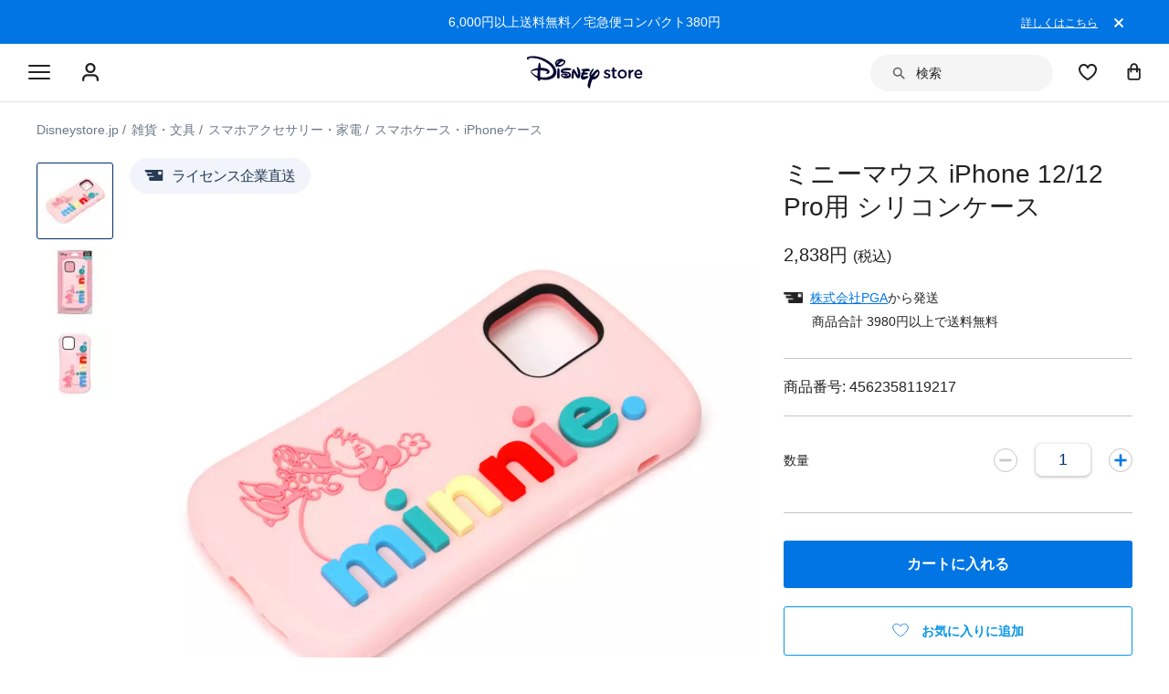

--- FILE ---
content_type: text/html; charset=utf-8
request_url: https://www.google.com/recaptcha/enterprise/anchor?ar=1&k=6LcouesZAAAAALxeHhjUhUValnF5VTl617kCTlpq&co=aHR0cHM6Ly9jZG4ucmVnaXN0ZXJkaXNuZXkuZ28uY29tOjQ0Mw..&hl=ja&v=PoyoqOPhxBO7pBk68S4YbpHZ&size=invisible&anchor-ms=20000&execute-ms=30000&cb=344ee97derpe
body_size: 48711
content:
<!DOCTYPE HTML><html dir="ltr" lang="ja"><head><meta http-equiv="Content-Type" content="text/html; charset=UTF-8">
<meta http-equiv="X-UA-Compatible" content="IE=edge">
<title>reCAPTCHA</title>
<style type="text/css">
/* cyrillic-ext */
@font-face {
  font-family: 'Roboto';
  font-style: normal;
  font-weight: 400;
  font-stretch: 100%;
  src: url(//fonts.gstatic.com/s/roboto/v48/KFO7CnqEu92Fr1ME7kSn66aGLdTylUAMa3GUBHMdazTgWw.woff2) format('woff2');
  unicode-range: U+0460-052F, U+1C80-1C8A, U+20B4, U+2DE0-2DFF, U+A640-A69F, U+FE2E-FE2F;
}
/* cyrillic */
@font-face {
  font-family: 'Roboto';
  font-style: normal;
  font-weight: 400;
  font-stretch: 100%;
  src: url(//fonts.gstatic.com/s/roboto/v48/KFO7CnqEu92Fr1ME7kSn66aGLdTylUAMa3iUBHMdazTgWw.woff2) format('woff2');
  unicode-range: U+0301, U+0400-045F, U+0490-0491, U+04B0-04B1, U+2116;
}
/* greek-ext */
@font-face {
  font-family: 'Roboto';
  font-style: normal;
  font-weight: 400;
  font-stretch: 100%;
  src: url(//fonts.gstatic.com/s/roboto/v48/KFO7CnqEu92Fr1ME7kSn66aGLdTylUAMa3CUBHMdazTgWw.woff2) format('woff2');
  unicode-range: U+1F00-1FFF;
}
/* greek */
@font-face {
  font-family: 'Roboto';
  font-style: normal;
  font-weight: 400;
  font-stretch: 100%;
  src: url(//fonts.gstatic.com/s/roboto/v48/KFO7CnqEu92Fr1ME7kSn66aGLdTylUAMa3-UBHMdazTgWw.woff2) format('woff2');
  unicode-range: U+0370-0377, U+037A-037F, U+0384-038A, U+038C, U+038E-03A1, U+03A3-03FF;
}
/* math */
@font-face {
  font-family: 'Roboto';
  font-style: normal;
  font-weight: 400;
  font-stretch: 100%;
  src: url(//fonts.gstatic.com/s/roboto/v48/KFO7CnqEu92Fr1ME7kSn66aGLdTylUAMawCUBHMdazTgWw.woff2) format('woff2');
  unicode-range: U+0302-0303, U+0305, U+0307-0308, U+0310, U+0312, U+0315, U+031A, U+0326-0327, U+032C, U+032F-0330, U+0332-0333, U+0338, U+033A, U+0346, U+034D, U+0391-03A1, U+03A3-03A9, U+03B1-03C9, U+03D1, U+03D5-03D6, U+03F0-03F1, U+03F4-03F5, U+2016-2017, U+2034-2038, U+203C, U+2040, U+2043, U+2047, U+2050, U+2057, U+205F, U+2070-2071, U+2074-208E, U+2090-209C, U+20D0-20DC, U+20E1, U+20E5-20EF, U+2100-2112, U+2114-2115, U+2117-2121, U+2123-214F, U+2190, U+2192, U+2194-21AE, U+21B0-21E5, U+21F1-21F2, U+21F4-2211, U+2213-2214, U+2216-22FF, U+2308-230B, U+2310, U+2319, U+231C-2321, U+2336-237A, U+237C, U+2395, U+239B-23B7, U+23D0, U+23DC-23E1, U+2474-2475, U+25AF, U+25B3, U+25B7, U+25BD, U+25C1, U+25CA, U+25CC, U+25FB, U+266D-266F, U+27C0-27FF, U+2900-2AFF, U+2B0E-2B11, U+2B30-2B4C, U+2BFE, U+3030, U+FF5B, U+FF5D, U+1D400-1D7FF, U+1EE00-1EEFF;
}
/* symbols */
@font-face {
  font-family: 'Roboto';
  font-style: normal;
  font-weight: 400;
  font-stretch: 100%;
  src: url(//fonts.gstatic.com/s/roboto/v48/KFO7CnqEu92Fr1ME7kSn66aGLdTylUAMaxKUBHMdazTgWw.woff2) format('woff2');
  unicode-range: U+0001-000C, U+000E-001F, U+007F-009F, U+20DD-20E0, U+20E2-20E4, U+2150-218F, U+2190, U+2192, U+2194-2199, U+21AF, U+21E6-21F0, U+21F3, U+2218-2219, U+2299, U+22C4-22C6, U+2300-243F, U+2440-244A, U+2460-24FF, U+25A0-27BF, U+2800-28FF, U+2921-2922, U+2981, U+29BF, U+29EB, U+2B00-2BFF, U+4DC0-4DFF, U+FFF9-FFFB, U+10140-1018E, U+10190-1019C, U+101A0, U+101D0-101FD, U+102E0-102FB, U+10E60-10E7E, U+1D2C0-1D2D3, U+1D2E0-1D37F, U+1F000-1F0FF, U+1F100-1F1AD, U+1F1E6-1F1FF, U+1F30D-1F30F, U+1F315, U+1F31C, U+1F31E, U+1F320-1F32C, U+1F336, U+1F378, U+1F37D, U+1F382, U+1F393-1F39F, U+1F3A7-1F3A8, U+1F3AC-1F3AF, U+1F3C2, U+1F3C4-1F3C6, U+1F3CA-1F3CE, U+1F3D4-1F3E0, U+1F3ED, U+1F3F1-1F3F3, U+1F3F5-1F3F7, U+1F408, U+1F415, U+1F41F, U+1F426, U+1F43F, U+1F441-1F442, U+1F444, U+1F446-1F449, U+1F44C-1F44E, U+1F453, U+1F46A, U+1F47D, U+1F4A3, U+1F4B0, U+1F4B3, U+1F4B9, U+1F4BB, U+1F4BF, U+1F4C8-1F4CB, U+1F4D6, U+1F4DA, U+1F4DF, U+1F4E3-1F4E6, U+1F4EA-1F4ED, U+1F4F7, U+1F4F9-1F4FB, U+1F4FD-1F4FE, U+1F503, U+1F507-1F50B, U+1F50D, U+1F512-1F513, U+1F53E-1F54A, U+1F54F-1F5FA, U+1F610, U+1F650-1F67F, U+1F687, U+1F68D, U+1F691, U+1F694, U+1F698, U+1F6AD, U+1F6B2, U+1F6B9-1F6BA, U+1F6BC, U+1F6C6-1F6CF, U+1F6D3-1F6D7, U+1F6E0-1F6EA, U+1F6F0-1F6F3, U+1F6F7-1F6FC, U+1F700-1F7FF, U+1F800-1F80B, U+1F810-1F847, U+1F850-1F859, U+1F860-1F887, U+1F890-1F8AD, U+1F8B0-1F8BB, U+1F8C0-1F8C1, U+1F900-1F90B, U+1F93B, U+1F946, U+1F984, U+1F996, U+1F9E9, U+1FA00-1FA6F, U+1FA70-1FA7C, U+1FA80-1FA89, U+1FA8F-1FAC6, U+1FACE-1FADC, U+1FADF-1FAE9, U+1FAF0-1FAF8, U+1FB00-1FBFF;
}
/* vietnamese */
@font-face {
  font-family: 'Roboto';
  font-style: normal;
  font-weight: 400;
  font-stretch: 100%;
  src: url(//fonts.gstatic.com/s/roboto/v48/KFO7CnqEu92Fr1ME7kSn66aGLdTylUAMa3OUBHMdazTgWw.woff2) format('woff2');
  unicode-range: U+0102-0103, U+0110-0111, U+0128-0129, U+0168-0169, U+01A0-01A1, U+01AF-01B0, U+0300-0301, U+0303-0304, U+0308-0309, U+0323, U+0329, U+1EA0-1EF9, U+20AB;
}
/* latin-ext */
@font-face {
  font-family: 'Roboto';
  font-style: normal;
  font-weight: 400;
  font-stretch: 100%;
  src: url(//fonts.gstatic.com/s/roboto/v48/KFO7CnqEu92Fr1ME7kSn66aGLdTylUAMa3KUBHMdazTgWw.woff2) format('woff2');
  unicode-range: U+0100-02BA, U+02BD-02C5, U+02C7-02CC, U+02CE-02D7, U+02DD-02FF, U+0304, U+0308, U+0329, U+1D00-1DBF, U+1E00-1E9F, U+1EF2-1EFF, U+2020, U+20A0-20AB, U+20AD-20C0, U+2113, U+2C60-2C7F, U+A720-A7FF;
}
/* latin */
@font-face {
  font-family: 'Roboto';
  font-style: normal;
  font-weight: 400;
  font-stretch: 100%;
  src: url(//fonts.gstatic.com/s/roboto/v48/KFO7CnqEu92Fr1ME7kSn66aGLdTylUAMa3yUBHMdazQ.woff2) format('woff2');
  unicode-range: U+0000-00FF, U+0131, U+0152-0153, U+02BB-02BC, U+02C6, U+02DA, U+02DC, U+0304, U+0308, U+0329, U+2000-206F, U+20AC, U+2122, U+2191, U+2193, U+2212, U+2215, U+FEFF, U+FFFD;
}
/* cyrillic-ext */
@font-face {
  font-family: 'Roboto';
  font-style: normal;
  font-weight: 500;
  font-stretch: 100%;
  src: url(//fonts.gstatic.com/s/roboto/v48/KFO7CnqEu92Fr1ME7kSn66aGLdTylUAMa3GUBHMdazTgWw.woff2) format('woff2');
  unicode-range: U+0460-052F, U+1C80-1C8A, U+20B4, U+2DE0-2DFF, U+A640-A69F, U+FE2E-FE2F;
}
/* cyrillic */
@font-face {
  font-family: 'Roboto';
  font-style: normal;
  font-weight: 500;
  font-stretch: 100%;
  src: url(//fonts.gstatic.com/s/roboto/v48/KFO7CnqEu92Fr1ME7kSn66aGLdTylUAMa3iUBHMdazTgWw.woff2) format('woff2');
  unicode-range: U+0301, U+0400-045F, U+0490-0491, U+04B0-04B1, U+2116;
}
/* greek-ext */
@font-face {
  font-family: 'Roboto';
  font-style: normal;
  font-weight: 500;
  font-stretch: 100%;
  src: url(//fonts.gstatic.com/s/roboto/v48/KFO7CnqEu92Fr1ME7kSn66aGLdTylUAMa3CUBHMdazTgWw.woff2) format('woff2');
  unicode-range: U+1F00-1FFF;
}
/* greek */
@font-face {
  font-family: 'Roboto';
  font-style: normal;
  font-weight: 500;
  font-stretch: 100%;
  src: url(//fonts.gstatic.com/s/roboto/v48/KFO7CnqEu92Fr1ME7kSn66aGLdTylUAMa3-UBHMdazTgWw.woff2) format('woff2');
  unicode-range: U+0370-0377, U+037A-037F, U+0384-038A, U+038C, U+038E-03A1, U+03A3-03FF;
}
/* math */
@font-face {
  font-family: 'Roboto';
  font-style: normal;
  font-weight: 500;
  font-stretch: 100%;
  src: url(//fonts.gstatic.com/s/roboto/v48/KFO7CnqEu92Fr1ME7kSn66aGLdTylUAMawCUBHMdazTgWw.woff2) format('woff2');
  unicode-range: U+0302-0303, U+0305, U+0307-0308, U+0310, U+0312, U+0315, U+031A, U+0326-0327, U+032C, U+032F-0330, U+0332-0333, U+0338, U+033A, U+0346, U+034D, U+0391-03A1, U+03A3-03A9, U+03B1-03C9, U+03D1, U+03D5-03D6, U+03F0-03F1, U+03F4-03F5, U+2016-2017, U+2034-2038, U+203C, U+2040, U+2043, U+2047, U+2050, U+2057, U+205F, U+2070-2071, U+2074-208E, U+2090-209C, U+20D0-20DC, U+20E1, U+20E5-20EF, U+2100-2112, U+2114-2115, U+2117-2121, U+2123-214F, U+2190, U+2192, U+2194-21AE, U+21B0-21E5, U+21F1-21F2, U+21F4-2211, U+2213-2214, U+2216-22FF, U+2308-230B, U+2310, U+2319, U+231C-2321, U+2336-237A, U+237C, U+2395, U+239B-23B7, U+23D0, U+23DC-23E1, U+2474-2475, U+25AF, U+25B3, U+25B7, U+25BD, U+25C1, U+25CA, U+25CC, U+25FB, U+266D-266F, U+27C0-27FF, U+2900-2AFF, U+2B0E-2B11, U+2B30-2B4C, U+2BFE, U+3030, U+FF5B, U+FF5D, U+1D400-1D7FF, U+1EE00-1EEFF;
}
/* symbols */
@font-face {
  font-family: 'Roboto';
  font-style: normal;
  font-weight: 500;
  font-stretch: 100%;
  src: url(//fonts.gstatic.com/s/roboto/v48/KFO7CnqEu92Fr1ME7kSn66aGLdTylUAMaxKUBHMdazTgWw.woff2) format('woff2');
  unicode-range: U+0001-000C, U+000E-001F, U+007F-009F, U+20DD-20E0, U+20E2-20E4, U+2150-218F, U+2190, U+2192, U+2194-2199, U+21AF, U+21E6-21F0, U+21F3, U+2218-2219, U+2299, U+22C4-22C6, U+2300-243F, U+2440-244A, U+2460-24FF, U+25A0-27BF, U+2800-28FF, U+2921-2922, U+2981, U+29BF, U+29EB, U+2B00-2BFF, U+4DC0-4DFF, U+FFF9-FFFB, U+10140-1018E, U+10190-1019C, U+101A0, U+101D0-101FD, U+102E0-102FB, U+10E60-10E7E, U+1D2C0-1D2D3, U+1D2E0-1D37F, U+1F000-1F0FF, U+1F100-1F1AD, U+1F1E6-1F1FF, U+1F30D-1F30F, U+1F315, U+1F31C, U+1F31E, U+1F320-1F32C, U+1F336, U+1F378, U+1F37D, U+1F382, U+1F393-1F39F, U+1F3A7-1F3A8, U+1F3AC-1F3AF, U+1F3C2, U+1F3C4-1F3C6, U+1F3CA-1F3CE, U+1F3D4-1F3E0, U+1F3ED, U+1F3F1-1F3F3, U+1F3F5-1F3F7, U+1F408, U+1F415, U+1F41F, U+1F426, U+1F43F, U+1F441-1F442, U+1F444, U+1F446-1F449, U+1F44C-1F44E, U+1F453, U+1F46A, U+1F47D, U+1F4A3, U+1F4B0, U+1F4B3, U+1F4B9, U+1F4BB, U+1F4BF, U+1F4C8-1F4CB, U+1F4D6, U+1F4DA, U+1F4DF, U+1F4E3-1F4E6, U+1F4EA-1F4ED, U+1F4F7, U+1F4F9-1F4FB, U+1F4FD-1F4FE, U+1F503, U+1F507-1F50B, U+1F50D, U+1F512-1F513, U+1F53E-1F54A, U+1F54F-1F5FA, U+1F610, U+1F650-1F67F, U+1F687, U+1F68D, U+1F691, U+1F694, U+1F698, U+1F6AD, U+1F6B2, U+1F6B9-1F6BA, U+1F6BC, U+1F6C6-1F6CF, U+1F6D3-1F6D7, U+1F6E0-1F6EA, U+1F6F0-1F6F3, U+1F6F7-1F6FC, U+1F700-1F7FF, U+1F800-1F80B, U+1F810-1F847, U+1F850-1F859, U+1F860-1F887, U+1F890-1F8AD, U+1F8B0-1F8BB, U+1F8C0-1F8C1, U+1F900-1F90B, U+1F93B, U+1F946, U+1F984, U+1F996, U+1F9E9, U+1FA00-1FA6F, U+1FA70-1FA7C, U+1FA80-1FA89, U+1FA8F-1FAC6, U+1FACE-1FADC, U+1FADF-1FAE9, U+1FAF0-1FAF8, U+1FB00-1FBFF;
}
/* vietnamese */
@font-face {
  font-family: 'Roboto';
  font-style: normal;
  font-weight: 500;
  font-stretch: 100%;
  src: url(//fonts.gstatic.com/s/roboto/v48/KFO7CnqEu92Fr1ME7kSn66aGLdTylUAMa3OUBHMdazTgWw.woff2) format('woff2');
  unicode-range: U+0102-0103, U+0110-0111, U+0128-0129, U+0168-0169, U+01A0-01A1, U+01AF-01B0, U+0300-0301, U+0303-0304, U+0308-0309, U+0323, U+0329, U+1EA0-1EF9, U+20AB;
}
/* latin-ext */
@font-face {
  font-family: 'Roboto';
  font-style: normal;
  font-weight: 500;
  font-stretch: 100%;
  src: url(//fonts.gstatic.com/s/roboto/v48/KFO7CnqEu92Fr1ME7kSn66aGLdTylUAMa3KUBHMdazTgWw.woff2) format('woff2');
  unicode-range: U+0100-02BA, U+02BD-02C5, U+02C7-02CC, U+02CE-02D7, U+02DD-02FF, U+0304, U+0308, U+0329, U+1D00-1DBF, U+1E00-1E9F, U+1EF2-1EFF, U+2020, U+20A0-20AB, U+20AD-20C0, U+2113, U+2C60-2C7F, U+A720-A7FF;
}
/* latin */
@font-face {
  font-family: 'Roboto';
  font-style: normal;
  font-weight: 500;
  font-stretch: 100%;
  src: url(//fonts.gstatic.com/s/roboto/v48/KFO7CnqEu92Fr1ME7kSn66aGLdTylUAMa3yUBHMdazQ.woff2) format('woff2');
  unicode-range: U+0000-00FF, U+0131, U+0152-0153, U+02BB-02BC, U+02C6, U+02DA, U+02DC, U+0304, U+0308, U+0329, U+2000-206F, U+20AC, U+2122, U+2191, U+2193, U+2212, U+2215, U+FEFF, U+FFFD;
}
/* cyrillic-ext */
@font-face {
  font-family: 'Roboto';
  font-style: normal;
  font-weight: 900;
  font-stretch: 100%;
  src: url(//fonts.gstatic.com/s/roboto/v48/KFO7CnqEu92Fr1ME7kSn66aGLdTylUAMa3GUBHMdazTgWw.woff2) format('woff2');
  unicode-range: U+0460-052F, U+1C80-1C8A, U+20B4, U+2DE0-2DFF, U+A640-A69F, U+FE2E-FE2F;
}
/* cyrillic */
@font-face {
  font-family: 'Roboto';
  font-style: normal;
  font-weight: 900;
  font-stretch: 100%;
  src: url(//fonts.gstatic.com/s/roboto/v48/KFO7CnqEu92Fr1ME7kSn66aGLdTylUAMa3iUBHMdazTgWw.woff2) format('woff2');
  unicode-range: U+0301, U+0400-045F, U+0490-0491, U+04B0-04B1, U+2116;
}
/* greek-ext */
@font-face {
  font-family: 'Roboto';
  font-style: normal;
  font-weight: 900;
  font-stretch: 100%;
  src: url(//fonts.gstatic.com/s/roboto/v48/KFO7CnqEu92Fr1ME7kSn66aGLdTylUAMa3CUBHMdazTgWw.woff2) format('woff2');
  unicode-range: U+1F00-1FFF;
}
/* greek */
@font-face {
  font-family: 'Roboto';
  font-style: normal;
  font-weight: 900;
  font-stretch: 100%;
  src: url(//fonts.gstatic.com/s/roboto/v48/KFO7CnqEu92Fr1ME7kSn66aGLdTylUAMa3-UBHMdazTgWw.woff2) format('woff2');
  unicode-range: U+0370-0377, U+037A-037F, U+0384-038A, U+038C, U+038E-03A1, U+03A3-03FF;
}
/* math */
@font-face {
  font-family: 'Roboto';
  font-style: normal;
  font-weight: 900;
  font-stretch: 100%;
  src: url(//fonts.gstatic.com/s/roboto/v48/KFO7CnqEu92Fr1ME7kSn66aGLdTylUAMawCUBHMdazTgWw.woff2) format('woff2');
  unicode-range: U+0302-0303, U+0305, U+0307-0308, U+0310, U+0312, U+0315, U+031A, U+0326-0327, U+032C, U+032F-0330, U+0332-0333, U+0338, U+033A, U+0346, U+034D, U+0391-03A1, U+03A3-03A9, U+03B1-03C9, U+03D1, U+03D5-03D6, U+03F0-03F1, U+03F4-03F5, U+2016-2017, U+2034-2038, U+203C, U+2040, U+2043, U+2047, U+2050, U+2057, U+205F, U+2070-2071, U+2074-208E, U+2090-209C, U+20D0-20DC, U+20E1, U+20E5-20EF, U+2100-2112, U+2114-2115, U+2117-2121, U+2123-214F, U+2190, U+2192, U+2194-21AE, U+21B0-21E5, U+21F1-21F2, U+21F4-2211, U+2213-2214, U+2216-22FF, U+2308-230B, U+2310, U+2319, U+231C-2321, U+2336-237A, U+237C, U+2395, U+239B-23B7, U+23D0, U+23DC-23E1, U+2474-2475, U+25AF, U+25B3, U+25B7, U+25BD, U+25C1, U+25CA, U+25CC, U+25FB, U+266D-266F, U+27C0-27FF, U+2900-2AFF, U+2B0E-2B11, U+2B30-2B4C, U+2BFE, U+3030, U+FF5B, U+FF5D, U+1D400-1D7FF, U+1EE00-1EEFF;
}
/* symbols */
@font-face {
  font-family: 'Roboto';
  font-style: normal;
  font-weight: 900;
  font-stretch: 100%;
  src: url(//fonts.gstatic.com/s/roboto/v48/KFO7CnqEu92Fr1ME7kSn66aGLdTylUAMaxKUBHMdazTgWw.woff2) format('woff2');
  unicode-range: U+0001-000C, U+000E-001F, U+007F-009F, U+20DD-20E0, U+20E2-20E4, U+2150-218F, U+2190, U+2192, U+2194-2199, U+21AF, U+21E6-21F0, U+21F3, U+2218-2219, U+2299, U+22C4-22C6, U+2300-243F, U+2440-244A, U+2460-24FF, U+25A0-27BF, U+2800-28FF, U+2921-2922, U+2981, U+29BF, U+29EB, U+2B00-2BFF, U+4DC0-4DFF, U+FFF9-FFFB, U+10140-1018E, U+10190-1019C, U+101A0, U+101D0-101FD, U+102E0-102FB, U+10E60-10E7E, U+1D2C0-1D2D3, U+1D2E0-1D37F, U+1F000-1F0FF, U+1F100-1F1AD, U+1F1E6-1F1FF, U+1F30D-1F30F, U+1F315, U+1F31C, U+1F31E, U+1F320-1F32C, U+1F336, U+1F378, U+1F37D, U+1F382, U+1F393-1F39F, U+1F3A7-1F3A8, U+1F3AC-1F3AF, U+1F3C2, U+1F3C4-1F3C6, U+1F3CA-1F3CE, U+1F3D4-1F3E0, U+1F3ED, U+1F3F1-1F3F3, U+1F3F5-1F3F7, U+1F408, U+1F415, U+1F41F, U+1F426, U+1F43F, U+1F441-1F442, U+1F444, U+1F446-1F449, U+1F44C-1F44E, U+1F453, U+1F46A, U+1F47D, U+1F4A3, U+1F4B0, U+1F4B3, U+1F4B9, U+1F4BB, U+1F4BF, U+1F4C8-1F4CB, U+1F4D6, U+1F4DA, U+1F4DF, U+1F4E3-1F4E6, U+1F4EA-1F4ED, U+1F4F7, U+1F4F9-1F4FB, U+1F4FD-1F4FE, U+1F503, U+1F507-1F50B, U+1F50D, U+1F512-1F513, U+1F53E-1F54A, U+1F54F-1F5FA, U+1F610, U+1F650-1F67F, U+1F687, U+1F68D, U+1F691, U+1F694, U+1F698, U+1F6AD, U+1F6B2, U+1F6B9-1F6BA, U+1F6BC, U+1F6C6-1F6CF, U+1F6D3-1F6D7, U+1F6E0-1F6EA, U+1F6F0-1F6F3, U+1F6F7-1F6FC, U+1F700-1F7FF, U+1F800-1F80B, U+1F810-1F847, U+1F850-1F859, U+1F860-1F887, U+1F890-1F8AD, U+1F8B0-1F8BB, U+1F8C0-1F8C1, U+1F900-1F90B, U+1F93B, U+1F946, U+1F984, U+1F996, U+1F9E9, U+1FA00-1FA6F, U+1FA70-1FA7C, U+1FA80-1FA89, U+1FA8F-1FAC6, U+1FACE-1FADC, U+1FADF-1FAE9, U+1FAF0-1FAF8, U+1FB00-1FBFF;
}
/* vietnamese */
@font-face {
  font-family: 'Roboto';
  font-style: normal;
  font-weight: 900;
  font-stretch: 100%;
  src: url(//fonts.gstatic.com/s/roboto/v48/KFO7CnqEu92Fr1ME7kSn66aGLdTylUAMa3OUBHMdazTgWw.woff2) format('woff2');
  unicode-range: U+0102-0103, U+0110-0111, U+0128-0129, U+0168-0169, U+01A0-01A1, U+01AF-01B0, U+0300-0301, U+0303-0304, U+0308-0309, U+0323, U+0329, U+1EA0-1EF9, U+20AB;
}
/* latin-ext */
@font-face {
  font-family: 'Roboto';
  font-style: normal;
  font-weight: 900;
  font-stretch: 100%;
  src: url(//fonts.gstatic.com/s/roboto/v48/KFO7CnqEu92Fr1ME7kSn66aGLdTylUAMa3KUBHMdazTgWw.woff2) format('woff2');
  unicode-range: U+0100-02BA, U+02BD-02C5, U+02C7-02CC, U+02CE-02D7, U+02DD-02FF, U+0304, U+0308, U+0329, U+1D00-1DBF, U+1E00-1E9F, U+1EF2-1EFF, U+2020, U+20A0-20AB, U+20AD-20C0, U+2113, U+2C60-2C7F, U+A720-A7FF;
}
/* latin */
@font-face {
  font-family: 'Roboto';
  font-style: normal;
  font-weight: 900;
  font-stretch: 100%;
  src: url(//fonts.gstatic.com/s/roboto/v48/KFO7CnqEu92Fr1ME7kSn66aGLdTylUAMa3yUBHMdazQ.woff2) format('woff2');
  unicode-range: U+0000-00FF, U+0131, U+0152-0153, U+02BB-02BC, U+02C6, U+02DA, U+02DC, U+0304, U+0308, U+0329, U+2000-206F, U+20AC, U+2122, U+2191, U+2193, U+2212, U+2215, U+FEFF, U+FFFD;
}

</style>
<link rel="stylesheet" type="text/css" href="https://www.gstatic.com/recaptcha/releases/PoyoqOPhxBO7pBk68S4YbpHZ/styles__ltr.css">
<script nonce="-Fzn2LXIlHPwQES5hguI0g" type="text/javascript">window['__recaptcha_api'] = 'https://www.google.com/recaptcha/enterprise/';</script>
<script type="text/javascript" src="https://www.gstatic.com/recaptcha/releases/PoyoqOPhxBO7pBk68S4YbpHZ/recaptcha__ja.js" nonce="-Fzn2LXIlHPwQES5hguI0g">
      
    </script></head>
<body><div id="rc-anchor-alert" class="rc-anchor-alert"></div>
<input type="hidden" id="recaptcha-token" value="[base64]">
<script type="text/javascript" nonce="-Fzn2LXIlHPwQES5hguI0g">
      recaptcha.anchor.Main.init("[\x22ainput\x22,[\x22bgdata\x22,\x22\x22,\[base64]/[base64]/[base64]/KE4oMTI0LHYsdi5HKSxMWihsLHYpKTpOKDEyNCx2LGwpLFYpLHYpLFQpKSxGKDE3MSx2KX0scjc9ZnVuY3Rpb24obCl7cmV0dXJuIGx9LEM9ZnVuY3Rpb24obCxWLHYpe04odixsLFYpLFZbYWtdPTI3OTZ9LG49ZnVuY3Rpb24obCxWKXtWLlg9KChWLlg/[base64]/[base64]/[base64]/[base64]/[base64]/[base64]/[base64]/[base64]/[base64]/[base64]/[base64]\\u003d\x22,\[base64]\\u003d\\u003d\x22,\x22YcK5wow7S8Kpw5ArwqbCsR0VwpZmw4nDgBPDvDshIMOaFMOEWzdzwoMiXMKYHMODZxp7NWDDvQ3DglrCgx/Dt8OYdcOYwrTDjhNywr4JXMKGMDPCv8OAw7p0e1tNw4YHw4hhVMOqwoUaFnHDmTISwpxhwqIQSm8/[base64]/P8KrFsOIw5rCicOKWFTDgMK7w6XDlA4ewoB2w6/ChMK+LMKgNcOgLwY6w7UqUMOCOloywpfDnTfCrn1Nwp9fFxTDvMKFHkFJXTjDt8Ojwp4AG8Kjw4nCo8O/w6nDjzgvczzCt8KIwpfDhXsLwqbDo8OMwrACw7jDl8KVwpXCssKtFAwqwpzCtFXDonASwpXCncK5wqkZNsK5w6VQOcKgwoIYKsKlwpHDusK2VsOWQsK0w6nCrUbDu8K9w5sRfcOxGcKJZsOiw5bCj8OJN8OAbxLDgBZzw6R/w5bCv8OhG8OIBMO5GMO6QGsmdQfCrTjCqsOCHRBsw7c1w7nDpGVnFSDDrQFWV8O5NcObw7nDmMOVwrPCiy7ClVTDum1qw6fCiTPCtMOSwq3CgR/DlcKXw4BCw5lbw6Uaw4oYCz/CkjXDi2Mdw7nDgRZFP8OcwrUAwoB5BsKjw7LCjMOGAMKZwqjDtiLClCTCkhTDiMKjJTQKwrl/dFYewrDDn3QBFgnCt8KbH8KwO1HDssO+Y8OtXMKwXUXDsgXCiMOjaWkofsOeS8KPwqnDv1/Dh3UTwofDmsOHc8Ozw4PCn1fDpsO3w7vDoMKgGsOuwqXDhQpVw6RMF8Kzw4fDilNybX/DvBtDw4jCusK4csOLw4LDg8KeL8K6w6R/[base64]/[base64]/[base64]/[base64]/WXnDnVtewqjDrgEzw73CsF3CgElXL1JVTsOwFX1cdmfDj0DCq8OWwoDChcO8C2fCqGPClTsHeTHCosOcw5Nbw7liwpxcwoZPQwnCp2nDlsOzecOdC8KiQwYLwqHComk1w4vCgmTCgMOoa8OeTyzCosO4wrrDv8Kiw5orw4/CpMOxwpPCnVpawpsoHGXDi8K6w6rCv8KyZCE+FRkbwrkhaMKlwp1iCsO3wozDg8OXwpDDo8O8w7pnw77DnMO+w4xSwpl1wqbCtiM6fMKgZWJKwqjDjMOZwphhw6hjw7TDmwYGYsKJNsOUblswMSx8DiJiAQfCn0TDpRbDpcORwrISwp7DksOcAGwALwhdwo9DG8Ojwq/DmsOSwpNfRsKgw5kFU8OMwoYgdMOQPW7Ct8KgfSfCh8OqOlg/[base64]/Dt8OCKR3DmsOWwoPDs8O0FMKew7LDp13CmMOFccOnwpF1GT/DtcKfN8O/[base64]/Du8KWwqzDm8Otw6nDvcOFXMOaw4HCqsKwZsOWw7PDg8K8wqLDiXYZO8OawqzDkMOFwoMANjsLTMONw5zDiSBrwrdmwrrCslphwrDDnmHCusKEw7jDl8Kdwo/[base64]/DpsKGw6wHOMO7w5lmw47CpRYuwoTDgSd4Il9/UF/Dk8Kbw4cgwpTCrMOpwqFmw73DlRcIw4kWEcKoacOxNsKEwrLCuMObDDjDmhoOwpQhwrc1wpcdw4ICEMO+w5fCoBYHPMOOVk7DncKNc33DkRQ9dRPDuynDkBvDlcK0w5M/[base64]/ETbCscOewqc4B8Kiwo5fwr5Uw58vVMOkw7fCosOYcGx7CMOmwq93w5fCoyVuMMOOAEvCmsO/LMK0ScKFw41Xw4kRWsOlEMOkI8Opw7/ClcOyw5HCoMK3PxXCtMKzw4Yww4XCkk5Nwp4vwq7DsyxdwrbCr2skwonDr8KgahIgBMOywrVEZA7DpRPDhsOawqYXwp/CkGHDgMKpw7wifz8pwpdbw6bCg8KXV8KmwpHDj8Knw7Elw4HDmMOmwqsyA8O8wqcFw6HCoi8rFSM2w5DDvngKwrTCq8KxKsOvwr5sEcOIUMK5wokDwpbDv8OlworDpTvDiRvDgQHDsC3CgcOpeUzDu8OEw6hjT1/Dgy3CpU3DgxPDt1NYwqzChsKEeUdHwo99wonDk8Odw4g/CcKBDMKcw4xIw5xaQMKWwrzCm8OWwpoefsOtak7CsTLDjMKcU3bCmm92I8OXw5wnwo/[base64]/LTXDosKRw5B2wpTDgsKyHcOhHMK8YsOSJsKbw6DDn8OawrzDpA/DvMOMU8OnwrUuHTXDjF3Dk8OCw4zDvsKew4zCrjvCqsOgw7xwEcKnSsK9aFBLw51dw4QbTGQVAMOKUiHDiW7CicOZclHDkm7DsTkCLcOJw7LDmcOnw5YQw4AvwoQtesOAfsOFFMO7wpMCQsKxwqAMLz/Ck8KSasK1wpfDgMOnPsKwf37CjkIXw5xAcGLCtzAjecKywoPDsT7CjyFadcOHYE3CuhHCsMK2RcO/[base64]/CknBrwqc+KcOZecOqwp9sVsOcDX5HwoXCh8OwccO6wqbDr05bBsKqw7fChcOtRxDDk8OcZcO1w4TDvMK3HsOaeMOAwq7CjGwdw6o/wrLCpE9JVsKTaxRsw67Ckh7Cu8OVVcKFWcOvw73CtsO5bsOwwoHDrMOnwolNUmslwrvClMKowq5lPcOBe8K7wr9hVsKNwoJVw6LCgsOOc8Olw7rDtcOgC3/DhBjDuMKOw7rClsKWZU9NEcOXRMK5wqoPwqIFJmURIS98wprCs3DCtsKPcyHDkUzDi28LF17DvjBGJ8KUZ8KGPH/Cpw3CoMKHwqR+wqQoCgLCocK0w4saXmXCpwzDlG93IMOqw7bDmxFZw4DCqcOIalI3wp/CkMKle1HCr1ZPwpxHbcKtL8K/[base64]/[base64]/wrDDr2QeX8K8B8OMw4XDhMOpAcOOw4oIJsOWwpc7woxLwrfCgsKsCcK7wozDmsKwB8KYw5rDhsOrw4HCrkzDu3ZFw7NQI8K8wpvCmMKEYcK/w4XCuMO3Hhkiw4fDmcOdL8KLeMKEwq8JT8O2RcKxw5dZeMKGcRhkwrXCtMOvITdXLcKjwo3DtA51TDLCmcOOQ8OMRHkScEDDtMKENhdrZnIRC8KMX0XCncOhUcKcF8Orwr/[base64]/DgsK2woXDonlXQx9/dwDCtMOMFVkWwoZ9dsOaw4VECMO4LMKUw43DhyHDpMOUwr/Cqxh/wqXDpwHCm8KeZcKpwoXDkBR4w6VkEsOcwpR8DVTCvGpJdMOrwrTDisOVw7TCjjN3woAfDTTDuy3CmHfDhMOqXhl3w5jDvsO/w63DiMK6wpTCk8OFCQnChMKnw4XDtV4pw7/CjHPDv8OxdcOdwpLCl8KwdDnCrR7Cv8KCE8Orw7/Crmclw7rCvcOpwr5FDcOZQnHCqMKRMkRbw5zDiShWZMKXwpcHccOpw6NewpdKw4Mmwqk2R8KXw6vCmcKiwrvDn8KlcGLDrWPDs27ClxRTwozCnikCTcOUw55pXcKEQCkJJmZXDcOywo7DncK3w7rCtsKeV8OaG3gOAcKZQFtMworDjMO8wp/ClMOdw4wewq0cbMKHwpXDqCvDsDwAw6Fcw6tPwoXCgRhcMUt4wqNmw5HCscOeSVA8esOWw4E/Fkxjwqxhw7clJXhhwozCi3vDiXJNQcKEak7Ch8OoNExZDXvDs8OJwp/Cg1cMasK/wqfDtCdrI2/DiTDDu3Ajw4hJL8K6w5fCmsKMXSEKwpHDtyjCkgZxwp84w6/DqmYNe0Mcwr3Cu8K9KsKfFBzCjE7Di8O4wpzDsEV+RcKuNl/DjR/Ch8OKwqdiXRzCssKGdTcGAVbDpMO/woJPw6LDpcOlw6bCncOXwqXCjAHCsGsVOVllw7HDtMO/Kj/Dr8Ouwo1FwrPDgsOEwpLCosK3w7PCm8OPwofCvMKDMMOeasOxwrDDm2Vcw57DgSssUsKKDh4wSMKnw6QNw4tiw7HDkMOxb2xmwrkCUsO3woMBw5/Cv2jDnmfCjX8gw5nChV9qw6V1BlTClXHDt8OlGMO/ZiAMasKRYcOTG2bDgCrCisKMUz/DtcO+wobCrRUJRsK8eMOsw6geJ8OVw6vCigAxw4TCusOtPjvDkwzCksKlw7DDuwfDpkUeV8K8cgbDqX/CjMO4w7AoRcKMSTU2FsKlw4DClQLDo8KbPsO/w6jDrsOcwrMkXgLCg0HDvjg7w4tzwovDpcK5w43CtcKqw5bDjApSaMKwZWAybljDhXk8woXDl37CgmrCh8OSwoRswpYGF8KUWMOCTMK+w5lkQ1TDvsKNw5ARaMOjXVrCnsKwwrzDmMOOcAvCpBgbd8K/wrzCvQDCg37Co2bDsMK9KMK9w6UjCsKEKDgaPsOPw7bDtsKBw4V7ZXrCnsOGwqPCvkjDozbDon8gGcOQRcKFwo7ClcOuwrDDmyPDqsK7TcK4EmfCo8KfwodxZH7DkDLDg8K/[base64]/[base64]/Cv3VRw4XDokY6TlEDWsOWTcOswobDjMKmWMKdwooQesKpwprDsMKDwpTDr8KAwpXDsxrCqAzDq0JxLw/[base64]/DrRlKwqHCv1NEO8OfNcOpw4lew6xpw5TDrMO5HQdvw71fw6/Cum/[base64]/[base64]/[base64]/[base64]/[base64]/DjMKCwrjDqMOgw7XDqcOtDgrChGvDkcOJw4rDj8O6QMKTwoPDvkUXfBYjWsOOU0xgPMKoF8OtEVZ2wp7Ds8O7b8KOfHU9wp3CgEYNwoEvPcKzwp7Ch04uw7s/BcKuw6DCgsOvw5LCisKxB8KFXTh3Dy3DmsOYw6cUwrFQQEcdw6/DiWXDkMKew5HCs8KuwojCpcOMwrEsAMKCVC/Cm0zCnsO3wp5kB8KDK1XDrgvClcOWw6DDusKnWSXCp8OUEAXCglUMfMOswr3Do8Kow7IrZFFzeRDDtMKew5xlecKmPQ7DisKDMR/CqcONwqQ7e8KLWcOxTcKECMK5wpJtwrbCoQ45wq1hw7XDvxgZwqrCvD9Awq/[base64]/w7rCh8OIHsO7wr8fZ8KqEMKwL0F0w77CvCjDmsKPw4XDnyzDvAzDrAozOzRpWVNuccKMwpBQwr1gMQAzw7LCjy9hw4jDmnppwqRcf0TDkBUpw73CrMO5wq1eFSTCpyHDncOYDMKVwoXDqlsVbsKVwobDqsKmDWs6wpLCtcOycMOFwp/DjnrDj0lnVcKIwrjDnsONVMKcwoN3w7gSFVPCkMKrIhBnfi3CilTDicOXw7TCrMOLw5/CmcOYQsKgwq3DnjrDjR3DhHVAwpfDr8KlHMKwDsKKBG4CwqIuwpoPXgTDrz9cw73CjCHCuUF1wpjDmz/DqFtfwrzDoXUYw7onw77DvU/[base64]/CrMKEwrnCqHzCjwjCtVrChXvCnkRxX8OrCFdTF8KRwqHDlh0Xw4bCjDPDhsKwAsKAKULDt8K2w63CuSHClxcuw47CjggPSWtGwqJTN8KtGcKhw5jCn2DCm2HDr8KTTcKnFgRJbgcIw6XDgcKIw6LCuB19SwzDtgsoFMOnfx9xIR/DomrDsg0ywoAFwowTRsKywp1qw4kgwp5ga8KaSGw3RyLCvkjCtD4yQgNjXQTDlsKUw7wdw7XDpMO/w71Lwq/CtMK3MixFwrjCnCjCgXx0W8KPesONwrTCm8KWwqDClsOTU07DrMO7Z2vDhBpZQ0Yqwq9TwqgZw7LCo8KKwrPCu8KTwq0+QzzDn2wlw4jCrsKWWTcxw4dxwrlzwqLCk8KUw4TDisOtfxoXwqsrwqlKTzTCi8KZwrITwppuwpNjSxrCs8K/[base64]/[base64]/Cg2nCmWLCncOPTz/DkMOvM8KnwrAPa8KvCBPCm8KWGAA+R8OmEXNdw7RkBcOCQQ7CicO8w7XDhzVTdMKpDD0Rwqg7w5vCqsOmV8O6XsONwrtRwoLDoMOGw67Dp3VGCsKpwr5mwqPDiGUqw4/Dt2fCs8KZwq4Xwp/DlSXDmhdYw6hfYMKtw4DCj27DtMKKwpzDrcOVw5dJC8OdwoURSMKZVMK2QMOOwoHDlTFCw40MZGcBCWMfYWPDk8KzAQTDqMOSRsO5w6bDhTbCisKtVj8HB8OObRA7dMOMGRvDlTEHHMKcw4vCtcOoK1bDsDjCosO/wrzDnsO1WcK0wpXCvS/CksO4w7h2wpV3FQbDhhkjwpFDw5FeeUhdwqrCscKMSsOcVGXCh39pw57CtcKdw7nDo01jw5TDmMKEZMK8WThkdD7Dj3dRY8KDwoXDlRYyKmRVQkfCuxXDtwItwrUFGXfClxTDnDV8FMOgw4fCn1fDhsOuTWxcw4s7eSVmwr/Dj8OGw457wpkbw59ZwqbDvTAdbXLCi0U6McKuGsK+wo/Dpz3CgDLCtio9D8Krwq1oOC7CnMOewrrCrXLCiMO2w6fCiUZVIh7DnADDvsKswqJSw6XDtnJJwpjDu1YDwoLDthcAM8OLVMKuBcKZwpVNwq3DssOWGlTDojvDqm3CvmzDslzDmkjCpy/CjcKwEsKiFMKBOMKuekDCiVEcwrXCukQmImUxMB/Dq0XCjQPCssKRex13wqZEwpxlw7XDmsOtdBgew53Cj8KYwobCl8Kdwo3DisKkWkLComIWNsKXw4jDn20qw61vbzTDtSxjw4TCucKwSS/Ck8K9S8OWw7rDtzcYbsOkw6TCr2d3HcObwpdZwo5vwrfDuC/[base64]/DkBl/ScKrI8Kmw4JCwqzCocK/w4k5ZyBcw6nDim1bOC7Crk8FFsKhw4Uxwo7Chwspwr7DoivDkcOzwpTDvMOQwo3CmMKpwoRmacKJARHChsOiGsKHe8KtwpolworDhzQKw7fDkmlawp/DlX9SeAnDsGfChcKUwr7DhcOdw4FKLD94w5fCjsKFZcKbw55MwpjCoMONw7TCrsKmGMOhwr3CtgN6wookGlRiw5csYcKJRBYIwqAswqfCtzgdw4TDl8OXOxEgBCDDqDvChsOzw7/[base64]/N8K1HTPDn1rCvsOsw6IBeFTDgBvCtMOEw4bDn3kYbsOVw7Anw4ktwrUneQMJBDUEw4/DmDImLsKBwohtwp1OwpvCmMKdwo7Chy46wrQtw4cYMEAowpR6wqpFwqTDhh9Mw5nCpsOGwqZlLsOKAsOcwowJw4bClDbDhsKLw6XDuMO8w6kTPsOUwrswWsODw7XCgsKSwpEedcKDwo8swpDCvQPDucKXw6FeCMKEIXljwp/CscKgAsKxa1h2T8Ohw5NaX8K1e8KOw6EJKTgObMO6GsKkw45+FMKpUMOow7B0woHDngvDrsOcw47DknXDrsOkUlvCpMKtSsKICcOHw5TChSYvMsKRwrjDmMKbUcOOw78PwpnCuTokwoI/[base64]/CuyMpb2dlwqzCgsKeBMK/w7ckw5HCqXfCjMO9GUHCkcOEwobDgV0Pw7sewrXDuHPCk8KSw7cPw780IgXCk3TCq8KTwrY2wp7Cg8OdwrnCpsKEER8OwpjDhhp0JHDCqcK8G8OjIMKNwpZVAsKUDsKJwr0oK1c7PDtjwqbDjkXCvGYsDsO4Tk3DpcKOOGzDqsKgK8OMw4t3Hm/Cng1UXCDDgEhIw5Bow53Dg1cOw6wwI8KxTHIhB8Ouw6Q3w69USDcTDcOfw59oX8KRd8OSfcOURj3CvsOaw5N4w6LDscOXw6rDpcO4YSDDlcKZKMOjCMKjUnnDlg3DvcOgw4HCncO7w5pEwo7Di8OEw7rCksOAAWBkJ8OowqQRw6/DnCFUIXfDqHsHU8K8w7DDt8OYw6JmccK2A8O2XcKzw6fCpjhuLsOhw4vDrWrCh8OMWwMDwq3DtA8CE8OzX0/CkcKkw5kVwqlSwofDoBdQw4bDk8OCw5bDn3ZOwr/DgMKGBkwGwq3CoMKSWsK8w5MKZgpowoI3woDCil08wqXCvCp3WjTDmj3CpxrCnMK7HsO3w4Q+ex3Dlj/[base64]/BixeU1xMJxLDp3hIw4fDj8O5OcO6ccKUYyILw40rw5LCu8O4wrsFFsO1wrIBJ8Opw7VHw7k0HWwKw67CoMKxw67DvsOkI8O6w60Kw5TDrMO4wqc8wplEwrbDg2g/VQHDtsK6V8KHw4VjTsKOX8KfOW7Dn8O6ORIQwoXCtMOwO8KNLTjCnS/CiMOUe8KbA8KTB8OdwrARw6/[base64]/[base64]/[base64]/Cn0Izw7ZWXcKLcRVgw6AYwr88wpzDiy3CrQ14w4DDocKSw5YVfcOswrXChcKAw6PDugTCnnxPDiXCucOBOww+wocGwrNMw43CuixzJMOKQ3JEOkbDucK6w63DqVFTw4w0KW5/[base64]/CjMKswqPCrFTCucO3McOPFsO3aivCq8KDScKXOGlPwqZDw7nDmG7DncOHw7cQwrIUb3Bbw6TDqsOaw4rDvMOTwqfDvsKrw60hwoZlM8KgXcOFw6/CkMKgw6HDmMKowqEXw6LDoQxTe0V2QcO1wr0BwpPCq3rDhhXDlcOHwp7DtB/CvsOswrNtw6nDsULDqzspw55SO8Kkf8KDSUnDtcK5wqISP8OUUhcvd8KQwpp0w53CoVvDrsOBw5MPAmsOw6gTSmpWw4JVIsO9JDLDhsKtbU/ClcKVEMKqZBvCvBrCmsO4w7vChcKlAzwqw6tcwpRgIFtcPcOhHsKVwrTDhcOGNS/DsMOiwrQfwq83w5UfwrvCh8KZfMO0wpXDhkjCnm3DisKVD8OxFQ45w5bDqMKxw5XCgzRkw4fCrMKTwrpsJsKyPsOXAcKCcwNmFMOewp7DnggkfMOnCEYoQHnClCzDi8O0Dmkpw4jDrlgrwrtOFAbDkQZgwrXDjQ7Ct1YUQm5nw6/CtGdfHcO8wrwmwrzDnw89w7PCrQh4RcONfcKtRMODFsKMMEvDiS5Bw4/CvDrDgxtdRsKfw6UkwpzDusOZaMOcHnTDt8OBRsOFfcKEw5PDqcKpEjBzYMO5w5bDoFPClHIswpsySMK6wr7CqcOgQxYrX8Ogw4vDklgTRcKlw4TCokbDj8O/[base64]/wqbCrMOgwoPDm8Ocw7HDnRISK8OiYnrDvhxrw6nCvH9Mw7BiIQjCjxvChWzCpMODdcOECMOEWMKmbTF1O14Rwpx8C8Kcw43Cnlkiw70Ow6bDmMKWeMK5w55IwrXDvxzChyA/DwXCi2XCgykzw5ldw6ZMdCHDncO3w57CjMOJw4FQwqzCpsKNw6x+w6oKVcOtdMO0E8KFN8Ktw7PCrsKVw5PDhcK/f1shI3YjwrDDjMO3KX7ChEJ5K8OdP8Olw5LDtsKTAMO/WMKvwpTDlcOBwpnDjcOpdCFNw4wQwrQ7HMKNHsOFZsOOwpt1EsKdXE/CiEPCg8Kkwq0NDnzCrDjCtsKAP8KACMOhGMOtwrh/JsOyMm02R3TDrELDmsOew5pQIQXDizRHCyw7T0wUO8OPw7nCgsOvWsK0UGAjTHTClcO2NsOTIMKAw6QlBsKpw7RrOcKlw4ctHTRSBm40KUA+V8KiO1/[base64]/w4J8wrVoNmA7ZsOTwqvCv8KHwpTCtH3Ct8O3w6wXJjDCqsKXZMKiwo7DqSBKwrPDlMOpwoUAWcOwwoR4L8OcYCHDusOWP1rCnH7DjyPCjyTDhsObwpYRwr/[base64]/wr8mw7bDtgnDnHLDmcKuw7zDow7Ct8KawovCpcKewqUhw4fCtyhtchFqwqsQJMO8esKRb8Osw6VfeBfCiUXCrjXDk8KDCEHDi8K8w7vCsCs6w7DCucOPGyjCv2tIXMOTbQzDmEQ0Nk1/BcO+PQEXa0jDlWfCsUnDs8Kvw6PDt8OkSMOaMHnDgcKQf1R0GsKGwpJdLh3Dn1ZpIMKbw7/CosOMa8OUwoDChyzDtsOswrxPwqzDpi7Dr8Otw6Fqwo4iworDrcKyBMKrw6p/wq7Dk0vDnhdnw5fDuADCuzHCvcOmD8OtT8KtCHl/wpxMwpwxwrHDvBNkNQkkw6oxKsK1A10PwqHCp046GSvClMOVb8KxwrNhw7DCocONSsOGw4LDmcOOZynDs8KfYcK6w5fDiC9Kwp8uwo3DncKVSAkSwqPDpWZTw6XDuhPCiCY6FSrCuMKkwq3CgRVtwovDk8KxAG99w4DDk3YDwrTCt3gGw5/CvcOTN8Khw68Rw6QDfcKoYinDlMO/ScO6dATDh1FwVWJXMn/[base64]/wr1Kw5rClMK4VyssOg5Gw5kIwplVwq7CvUTClcOMwpEfKsKxwonCpXPDjx7DuMOVU0nDmB5lJg/DksKDczovfR7DnsOeUx8/SsO9w4tDM8Osw4/CoxDDvkp4w4pcPHZgw5Q9Sn3DqXPCuSzDv8OSwrDCnTJof1jCsCMyw4jCncODTmNVRxPDgT0yWcKvwr/ChF3DriHCiMOuwrPDuhHDikLCncK0wqXDscKuQ8KjwqRvD10AUzPCrV3Cuzdgw43DvcO/VAI+C8O1woXCoUjDqCBzwqvDgGx8U8KkA1XCoBDCkMKDNsOXJTHCncOqdsKAH8K8w5PDtywVLQLDlU0cwqFZwqnDocKLTMKTGsKQLcO+w6jDlcOTwrJww7Atw5/DgXLDlzoKfg1Pw5oSw4XCv0p3dkxgSy1Gw7IvUVgDEMOVwqPCmSTCjCo2FsO4w4wnwoQSw7jDiMK2wrQsCDXCt8OxIgvCi10Hw5tWw7XCicO7WMKfwrEqwq/ClV0QMcO9w7rCu3rDlwXCvcOBwoppwp9WB2kdwq3DicKyw5HCkjxNworDvcKJwrAZfEdFw63DuTHCkH40wrrDvF/DrSx9w6LDuy/CtT4Dw7XCqRLDp8OSLcKuesO8w7DCsSnDocOee8OffnUSwr/DtV7DnsOywprDpcOeeMOBwqjCvGMfKcOAw7fDusKZCsOcw5/CrMOcPcK/wrZnw7dybDQ6ZcO6MMKKwrZuwqo7wpg5b2hqKH/[base64]/DtMKqXMKzw6/DuilGBFY/w6XDq8OuSWfDt8KDwp5Fd8OZwqQGwpjCtFXDlsO+PV1vMRANe8K7eisCwo7ChQLDklbCmTXCscKuw4TDl3BNUBc9wp3DjU9qw55+w4csA8O4RTbDiMKaW8Okw69VcsO0w6zCgMK3QiTClcKcwq5Ow43CosOkbDssLMKcwrXCvsKNwok5NFxKKi1zwoXCncKDwp/DhMK3esO4esOEwpHDisO3DzNywrVmw7plUlBNw6DCrTzChzBXdsOgw7NDMk51wo7Cv8KER3LDtmlXdD1DbcKxYsKAw7rDi8OSw604K8KQwq/DlsOUw6VvdRsgGsKuw5twBMKkDR/DpFXDqEdKf8O4w4rCnQ07cToewr/DmxoVwrjDjyorRlxeNcKAUnMGw7TCq3jCisK+ecKnw7/CkGdWwoZ6eHYrQyzCvcOAw7RZwqrDl8OHIghSSMOZNBjDlVLCrMK7ZR8NJmXCq8OwBi12fRg+w70Hw5vDsxDDpsOjK8KnTUrDt8O0FSjDhMKHHUYgw5fCpwLCkMOAw4/DicOywowuwqvDtMOQeRjDnFfDjUAHwqI3woLCtCdVw4PCqBLCuCZ2w67DuCYlMcOzwpTCvwXDniBswrwnwpLCnsKTw5hbMVxuB8KdWcK7DsO8woNYw6/[base64]/DqcKewrzCgsK7wpDCiAfCsDrDr8KJesKfw6vCu8KOAcKQw5zCkRRdwoURL8Kjw7oiwpFFwqvChMK8GMKqwpF2wroBXDfDiMO/wpbDtjYRwo3DvcO/[base64]/wp5tAygeBMOOwqRTOw3ChSLDhWsqw498QDrChMKwJFbDvMOmTF7Ct8K7woswDF9Xch8hBTbCssOzw77ClG3CnsO3FcOswow7wrEofsONwqprwpHChMKoGsKzw5hvwp1VR8KBNsO1w78QPcKyHcORwq9Wwq0NXQpaeFJ7f8OKwq/CiDfCjXJjPGHDhMOcwqTDmMKyw63DhcOTHH4Uw7VkWsOGLmLCnMKsw51Owp7CocOdLMKSwonDtWsPw6bCn8OQw6R7BD9zwq7DvcKUchpBf2zDusOgwrvDoTVXHsKfwrHDi8OmwpfDr8KiCAjDuUTDgcOCNsOqw6Q/eWU4MhPCoUoiw6zCkWQja8OtwpzDmsOYSC1CwqQ2wqvCoRTDm2gHwogZa8OuFTtDw6PDhVjDij1BWGXCniJkUsKtEcOgwp3DhhMdwqlyYsK4w6TCkMOgJ8KNwq3Dg8Kvw70Yw7czUcO3woTDtMK+RA8jO8KiMsOoAMKlwoh1WnNvwpg/w5ktTSsDFwTDtUR7LcKCblclRUQZw7x2CcK0w7jCvsOuJAMOw7lFCsKCG8OCwp8ib0PCsHc5YcKZUR/DlsOcO8Ojwo9RJcKFw4/DrmIbw70nw7RhcMKgIADCosOqAsKtw7vDmcOdwr8mZXHCgRfDniU2wqQhw5fCp8KATW7Dk8OoHUvDs8KdYsKOXAXCtiZ8w7dlwpDCoSIMTMOJPDd/wpUdRsKpwr/[base64]/CvHPCpcOjwpTCi8OcFsO4fsO3woZxSnZBfcOFw6TCr8KvbMOQLVxYI8Orw7QDw5DDoHlcwq7DjcO2wrYMwo96w7/CngDDnU7Dn2nCssKzZcKKSVBswrLDmzzDlBwvSWvCoH/[base64]/DmlZXYDrDscKcHTtBwodEwrg8w6nCrA1/w7PDqcKmJD8AHBdTw54JwpXCuyAyUcOQcBo2w6/Cn8OOQcOZECfCmMOZJMKpwpzDpMOmQCtCXnYRw77ChykTwpbCgsObwrvCv8OyRSXDilV6RXw5w4HDicKpXx9zwrLCkMKLWiI7Q8KSLDpjw7oDwohDBsOiw45OwqXCjjrCisOQd8OlH0Q0GXp2SsOrw5hOf8ODwoRfwpknbxhowrvDqjJiwpzDjR/[base64]/w58UWcKUw6/[base64]/SnXDmFFvKgrCuhTCgFxoLMOIUV94w5HDvxvCrsO5woAPw7pvwq3DlcOWw4p6T3HDgMOvwrPDj3HDrMKQZcKdw5jDrEHDlmTCgMOrw7PDkWRNOcKAGivCrznDmMOyw4bCn0g5UWDDknfDv8O3IMOpw7nDvCLDv2/CvgA2w4vDqsK1CXXCnWZnZS3DvMK6CsKzWGbDuxLDlcKeRcO0GcOBw4nDkVUywpPDnsK2DncXw53Dv1LDiWhSwrBKwqzDvU9RMx7ChSXCnRs8LXzDl1LCllXCqgzDpwoPKSNFNnTDpgEZCD44w71qTsOGRQkqQVzDqhlgwr13cMO+acOYXHdpN8Kawp/CrT91dsKRcMOkbsOVw5cEw6Bbw67Cs0YYwpVDwq/[base64]/[base64]/CncOUw4fDoMOYwp5AwoAkS8K6wrl7FwMKw7xWZ8O2woVjwogFDC5Vw7stdVbCocOHKntMwo3DrnHDtMODwrXDu8Kpwo7DqcO9GcODBMK/wo8JEAR9fyrCscKXbsObHMKZMcOww6zDgzDCpnjDlnIEMXJiIMOrQjPCrVbDtm/Dl8OGC8OwL8OvwpcZVU/Dp8Ohw4XDp8KiKMK0wqVfw7jDtm7ChigAHmN4wrzDjMOaw6jCisKcw7Arw5lqMcKQFkHCtsKCw6U0wrHCkmfCnFQSw7XDhWBnXcK9w67CjWRNwr8/[base64]/CuWcvB8K+E8KUwonCkX9UEw7DjsKdIwfCgTALBMOuw6/Dh8KzQ0zCsmPCpsKuFcOJDSTDnsOgNcObwrrDoAdEwpLDp8OFaMKkPMOWwrzCnHpfWTfDjAHCtTF5w7gjw6nCicO3HMKtfMOBwopGPzMow7TDtcO5w77CusOvw7IXHAIbXMOXd8K0w6JccAtlwop4w7/[base64]/CmcO+woFFwq0ycSQPdCHDvsKoHsKYXToOVMODwrgUwqrDvnHDsXccw43CocKVPsKUGXTCknJ6wpRNw6jDp8KudFjCu1kmEcKbwojDm8OHB8Oew5fCp0vDjwwPTcKoNSdvf8K1dsKdw48PwowewrvChcO6w6fDhScjwp/DglFkesOhwqc5U8KbPl02S8OLw5/Cl8O5w5PCumfCp8KzwobDskHDpVbDtRzDkcK3OXLDpTTCiCLDsB1nwpJ2wpJYwojDlyRFwofCv38Pw7rDuBHCqBfCmx7DicKlw4gvw6rDjsK2DQ7CgkTDmT1UOiXCu8O9w6/[base64]/DuXPCkS9+w5LDrMKsw5DDsS7Cm2oBw4M7R33CsTJ6XcOww41Rw6fChcKtYApBXMOKF8Ofwp/DncK9wpXCpMO2KQDDqMOBWMOWw4/DsQ/CrcKoAklxwqwSwrbDh8KDw6IrFsKPWU3DrMKVw6nCtVXDrsOnW8Oow7NyBxoIDyx6GwVZwp7DsMKVQnJGwq/DjiwqwoJuVMKFwoLCnMKaw4PCvG4kUBxVeitZO0B2w4LChisJC8KUw4MhwqnDozFQScOXF8K5dsK3wojDn8Ogd2BcUCnDv0UKLcO1K1XCmgY7wqbDtsO9YMOhw7vDs03CnMK5wo9mwrN8bcKiwr7DiMOjw4hpw5LDo8KzwojDsS/CkhXCm2/CrcKXw7fChyPCq8Kqwp7DnMK2eWE2w7Ylw6ZJScKDbxDDt8O9SifDhsKxMlfCmBjDhMOrB8OqRFkJwo3CrF80w7Qjw6Y1wqPCjQHDm8KdBcKnw7wyRAoQMsOJXsKqIEjDsH1Iw6YZY2J0w4TCtsKCaAPCi0DCgsKzA2PDq8O1aTV9K8K6w4/DhhRww57DjcKrw7jDqwxwRMK1aUwGL18Pw71ydhx+B8K0w6dAYH5OCBTDncKNw7PDmsKDw4tmVS4MwrbDjhzDiRPDqMO/woIDS8OzF2sAw5pGJsOQwp0KCMK9w7EgwrXCvkvClMOmTsOXe8OANMK0U8KlG8Oiwrg4BRLDoXTDtC4twph2wooPI00JL8KLI8OsBMOPa8OCZ8OIwq7CmULCucK/w64VXMO9F8Kewp8tM8KeRcOqwoPDsB0Lw4JETyLDv8KRXcOWVsOFwqZbw6XDrcO/YihMV8KyC8OjVMKXICxgKMOLw6zCjUzDusO+wpkgGsKZHgM/McKMw4/CvsKzRMKhw5M1JsKQw5UgbxLDuEjDv8Kiwpp/[base64]/w6PDh8OQLsOWwolPw6TDg342BX1tT8OpGVLCo8K/[base64]/[base64]/[base64]/CpMK5JXzCnsKcBsOCw6Y/w5J5WWQQw7gMExzCncKSw5LDpHthwoFeSMKaOcOAP8KFwpEbLXdww7nDi8KkKMKWw4TCgsOHTFxWUcKuw7jDpsKVw6nDhMO4EEXCqsOyw7/[base64]/DmnHDr0wFf8KCWcKESTM6w6rDuTB6XsKSw49FwrwxwoNtwq8Jw6XDocOhaMKzfcOQbUo3wqJnw6EVw4rDkmgLQnDDknFaJ1Bnw4J8LD0Pwo9jGkfCrcKLDyFnEVQ/wqHCqyZwIcK7w40OwofCvcO6L1U0wpTDimRow6sARWTCuFMxB8Ojw4s0w7/CtsOTDMO7GCDDplFPwrnCrsOaXFxcwp7DlmkLwpfCmVnDrcOOwq0WPcK8wpZHW8OcPxbDrThzwptVw6BLwq/CkBTDgcKwIkzDmjvDgkTDsi/Cg1x0wqImeXTCsWLCgHY1KcKQw4PCqMKeASnDoFJYw5TDmMO/wot6O3zDqsKERcKJPsOCwqxkAjLCh8K0dB7Dg8OxW2NBTsKuwoHChQ/DicKWw5PChQTChRoGw6TDocKaV8OHw5HCpcKiwqrCsEXDllA4PsOGN1HCj3/[base64]/DsMKFwrA1P2TCtU/CmMKrKR94QMKwNxDCgX/CkGB3VCYGw7DCrsKHwojCnWDCp8OWwo8pA8KGw6LCml/CkcKQc8OZw6QZG8OCwqrDs03DowPClcKtw63CoBjDosKpXMOnw6zCqUo3BMOrwpBQdcOOfD9rX8KUw7grwrZiw4jCiGIEwpbCgUUeTyQ9PMKzXTAgJwHDjgZcSyJ3OzUWdzvDgSnDiA/CmjvClcK+OyvDkxLDtEhaw4/Dh1gHwpkzw5vCjnbDqVluV0nCv3EAwpbDp3fDusOEK0XDrWwZw6h/[base64]/w4VYasOTfcKjwpPDmcKcQFTCtwTCtQXDh8KiD8KEwpw7Mh3CrzzCgMOlwpnDrMKhw5XCqWzCgMOWwoTDgcOvwoTCqMO6McK2Zh4lE2DDt8ORw7TCrixobE8BR8OefgInwonChGHDksO+w5/[base64]/NMOnw64Ow4nCvMK5w4Vuw78vazJVMMOTw7BSwqR8WQnDk8KHITgww6k1GEvCkcOew7dIfMKyw63Dl2oawqJtw6rDl1bDsGdow6LDrDUJLXBEEnRLf8KDwqkCwp5teMO0wqs0wqRHegvCoMOy\x22],null,[\x22conf\x22,null,\x226LcouesZAAAAALxeHhjUhUValnF5VTl617kCTlpq\x22,0,null,null,null,1,[21,125,63,73,95,87,41,43,42,83,102,105,109,121],[1017145,623],0,null,null,null,null,0,null,0,null,700,1,null,0,\[base64]/76lBhnEnQkZnOKMAhnM8xEZ\x22,0,0,null,null,1,null,0,0,null,null,null,0],\x22https://cdn.registerdisney.go.com:443\x22,null,[3,1,1],null,null,null,1,3600,[\x22https://www.google.com/intl/ja/policies/privacy/\x22,\x22https://www.google.com/intl/ja/policies/terms/\x22],\x22mv7RBZQAKiqp7wFnL8xgGnYyPg3JvE4ufbwNd80Dxpc\\u003d\x22,1,0,null,1,1768801526707,0,0,[198,187],null,[229,14],\x22RC-YLutbKgNRTX0aA\x22,null,null,null,null,null,\x220dAFcWeA46jwOBAWvA1GELPB2bA_rdRG9HCMX5wR6jaHeUE7GEUcpPyMsiVUwS02EZMNkKjKp8ASbjy5z-Gw-pEJ5ydy6YHXgSOw\x22,1768884326720]");
    </script></body></html>

--- FILE ---
content_type: application/x-javascript;charset=utf-8
request_url: https://sw88.disney.co.jp/id?d_visid_ver=4.5.2&d_fieldgroup=A&mcorgid=CC0A3704532E6FD70A490D44%40AdobeOrg&mid=63360408907840431769049010565051701524&ts=1768797920874
body_size: -41
content:
{"mid":"63360408907840431769049010565051701524"}

--- FILE ---
content_type: text/javascript; charset=utf-8
request_url: https://e.cquotient.com/recs/bfdk-shopDisneyJapan/PDP-Recommend-RecentlyViewed?callback=CQuotient._callback4&_=1768797921237&_device=mac&userId=&cookieId=bczpP1ZjqxIq5aaMnyShN9tPfQ&emailId=&anchors=id%3A%3A4562358119217%7C%7Csku%3A%3A%7C%7Ctype%3A%3A%7C%7Calt_id%3A%3A&slotId=pdp-bottom-promo-banner&slotConfigId=PDP-Recommend&slotConfigTemplate=slots%2Frecommendation%2FproductModule.isml&ccver=1.03&realm=BFDK&siteId=shopDisneyJapan&instanceType=prd&v=v3.1.3&json=%7B%22userId%22%3A%22%22%2C%22cookieId%22%3A%22bczpP1ZjqxIq5aaMnyShN9tPfQ%22%2C%22emailId%22%3A%22%22%2C%22anchors%22%3A%5B%7B%22id%22%3A%224562358119217%22%2C%22sku%22%3A%22%22%2C%22type%22%3A%22%22%2C%22alt_id%22%3A%22%22%7D%5D%2C%22slotId%22%3A%22pdp-bottom-promo-banner%22%2C%22slotConfigId%22%3A%22PDP-Recommend%22%2C%22slotConfigTemplate%22%3A%22slots%2Frecommendation%2FproductModule.isml%22%2C%22ccver%22%3A%221.03%22%2C%22realm%22%3A%22BFDK%22%2C%22siteId%22%3A%22shopDisneyJapan%22%2C%22instanceType%22%3A%22prd%22%2C%22v%22%3A%22v3.1.3%22%7D
body_size: 106
content:
/**/ typeof CQuotient._callback4 === 'function' && CQuotient._callback4({"PDP-Recommend-RecentlyViewed":{"displayMessage":"PDP-Recommend-RecentlyViewed","recs":[],"recoUUID":"98a372e1-7972-4ef2-8973-83d9be7537bc"}});

--- FILE ---
content_type: application/javascript
request_url: https://cdn.voice.zetacx.net/static/zv/zv.summary_list.js
body_size: 12104
content:
window.addEventListener('DOMContentLoaded', function() {
    zvRenderReviewSummaryList();
});
document.addEventListener('zvReviewSummaryListRenderReady', function() {
    zvRenderReviewSummaryList();
});

function zvRenderReviewSummaryList() {
    "use strict";

    const baseUrl = 'https://voice.zetacx.net';
    let zvsummaries = document.getElementsByClassName('zv-summary');
    if (zvsummaries.length === 0) {
        console.log('zv-summary Not Found');
        return;
    }
    let valueList = [];
    let valueListSlug = [];
    let m = '';
    Array.prototype.forEach.call(zvsummaries, function(x) {
        if ( x.hasAttribute('data-item-id') && x.hasAttribute('data-questionnaire-id') ) {
            valueList.push(x.getAttribute('data-item-id') + ',' + x.getAttribute('data-questionnaire-id'))
        } else if ( x.hasAttribute('data-item-id') && x.hasAttribute('data-questionnaire-slug') ) {
            valueListSlug.push(x.getAttribute('data-item-id') + ',' + x.getAttribute('data-questionnaire-slug'))
        }
        m = x.getAttribute('data-site-id')
    })

    // マーチャントIDが取得できなかった場合は処理を中断
    if (!m || m === '') {
        return;
    }

    let fetchInit = { method: 'GET',
                      cache: 'no-cache'}
    let apiUrl = baseUrl + '/review/summary/list/'
    let param = '?m=' + m;
    valueList.forEach(function(value){
        param += '&item=' + value;
    });
    valueListSlug.forEach(function(value){
        param += '&item_slug=' + value;
    });

    fetch(apiUrl + param, fetchInit).then(function(res) {
        return res.json();
    }).then(function(json) {
        if(json.status == 'ok') {
            addHtml(json)
            triggerCompleteEvent();
        } else {
            console.log(json);
        }
    }).catch(function(error) {
        return console.log('Error:', error);
    });

    function addHtml(json) {
        let itemAdded = {};
        Array.prototype.forEach.call(zvsummaries, function(x) {
            let item = x.getAttribute('data-item-id');
            if ( item in itemAdded ){
                x.innerHTML = json[item + "-" + itemAdded[item]]
                itemAdded[item]++
            } else {
                x.innerHTML = json[item]
                itemAdded[item] = 1
            }
        })
    };

    function triggerCompleteEvent(){
        let zv_render_complete = new CustomEvent('zvrendercomplete', {
            detail: {
                'js': "zv.summary_list.js",
                'class': "zv-summary",
            },
        });
        document.dispatchEvent(zv_render_complete)
    };
}

!function(e,n){"object"==typeof exports&&"undefined"!=typeof module?n():"function"==typeof define&&define.amd?define(n):n()}(0,function(){"use strict";function e(e){var n=this.constructor;return this.then(function(t){return n.resolve(e()).then(function(){return t})},function(t){return n.resolve(e()).then(function(){return n.reject(t)})})}function n(){}function t(e){if(!(this instanceof t))throw new TypeError("Promises must be constructed via new");if("function"!=typeof e)throw new TypeError("not a function");this._state=0,this._handled=!1,this._value=undefined,this._deferreds=[],u(e,this)}function o(e,n){for(;3===e._state;)e=e._value;0!==e._state?(e._handled=!0,t._immediateFn(function(){var t=1===e._state?n.onFulfilled:n.onRejected;if(null!==t){var o;try{o=t(e._value)}catch(f){return void i(n.promise,f)}r(n.promise,o)}else(1===e._state?r:i)(n.promise,e._value)})):e._deferreds.push(n)}function r(e,n){try{if(n===e)throw new TypeError("A promise cannot be resolved with itself.");if(n&&("object"==typeof n||"function"==typeof n)){var o=n.then;if(n instanceof t)return e._state=3,e._value=n,void f(e);if("function"==typeof o)return void u(function(e,n){return function(){e.apply(n,arguments)}}(o,n),e)}e._state=1,e._value=n,f(e)}catch(r){i(e,r)}}function i(e,n){e._state=2,e._value=n,f(e)}function f(e){2===e._state&&0===e._deferreds.length&&t._immediateFn(function(){e._handled||t._unhandledRejectionFn(e._value)});for(var n=0,r=e._deferreds.length;r>n;n++)o(e,e._deferreds[n]);e._deferreds=null}function u(e,n){var t=!1;try{e(function(e){t||(t=!0,r(n,e))},function(e){t||(t=!0,i(n,e))})}catch(o){if(t)return;t=!0,i(n,o)}}var c=setTimeout;t.prototype["catch"]=function(e){return this.then(null,e)},t.prototype.then=function(e,t){var r=new this.constructor(n);return o(this,new function(e,n,t){this.onFulfilled="function"==typeof e?e:null,this.onRejected="function"==typeof n?n:null,this.promise=t}(e,t,r)),r},t.prototype["finally"]=e,t.all=function(e){return new t(function(n,t){function o(e,f){try{if(f&&("object"==typeof f||"function"==typeof f)){var u=f.then;if("function"==typeof u)return void u.call(f,function(n){o(e,n)},t)}r[e]=f,0==--i&&n(r)}catch(c){t(c)}}if(!e||"undefined"==typeof e.length)throw new TypeError("Promise.all accepts an array");var r=Array.prototype.slice.call(e);if(0===r.length)return n([]);for(var i=r.length,f=0;r.length>f;f++)o(f,r[f])})},t.resolve=function(e){return e&&"object"==typeof e&&e.constructor===t?e:new t(function(n){n(e)})},t.reject=function(e){return new t(function(n,t){t(e)})},t.race=function(e){return new t(function(n,t){for(var o=0,r=e.length;r>o;o++)e[o].then(n,t)})},t._immediateFn="function"==typeof setImmediate&&function(e){setImmediate(e)}||function(e){c(e,0)},t._unhandledRejectionFn=function(e){void 0!==console&&console&&console.warn("Possible Unhandled Promise Rejection:",e)};var l=function(){if("undefined"!=typeof self)return self;if("undefined"!=typeof window)return window;if("undefined"!=typeof global)return global;throw Error("unable to locate global object")}();"Promise"in l?l.Promise.prototype["finally"]||(l.Promise.prototype["finally"]=e):l.Promise=t});

!function(t){"use strict";function e(t){if("string"!=typeof t&&(t=String(t)),/[^a-z0-9\-#$%&'*+.\^_`|~]/i.test(t))throw new TypeError("Invalid character in header field name");return t.toLowerCase()}function r(t){return"string"!=typeof t&&(t=String(t)),t}function o(t){var e={next:function(){var e=t.shift();return{done:void 0===e,value:e}}};return y.iterable&&(e[Symbol.iterator]=function(){return e}),e}function n(t){this.map={},t instanceof n?t.forEach(function(t,e){this.append(e,t)},this):t&&Object.getOwnPropertyNames(t).forEach(function(e){this.append(e,t[e])},this)}function s(t){return t.bodyUsed?Promise.reject(new TypeError("Already read")):void(t.bodyUsed=!0)}function i(t){return new Promise(function(e,r){t.onload=function(){e(t.result)},t.onerror=function(){r(t.error)}})}function a(t){var e=new FileReader;return e.readAsArrayBuffer(t),i(e)}function h(t){var e=new FileReader;return e.readAsText(t),i(e)}function u(){return this.bodyUsed=!1,this._initBody=function(t){if(this._bodyInit=t,"string"==typeof t)this._bodyText=t;else if(y.blob&&Blob.prototype.isPrototypeOf(t))this._bodyBlob=t;else if(y.formData&&FormData.prototype.isPrototypeOf(t))this._bodyFormData=t;else if(y.searchParams&&URLSearchParams.prototype.isPrototypeOf(t))this._bodyText=t.toString();else if(t){if(!y.arrayBuffer||!ArrayBuffer.prototype.isPrototypeOf(t))throw new Error("unsupported BodyInit type")}else this._bodyText="";this.headers.get("content-type")||("string"==typeof t?this.headers.set("content-type","text/plain;charset=UTF-8"):this._bodyBlob&&this._bodyBlob.type?this.headers.set("content-type",this._bodyBlob.type):y.searchParams&&URLSearchParams.prototype.isPrototypeOf(t)&&this.headers.set("content-type","application/x-www-form-urlencoded;charset=UTF-8"))},y.blob?(this.blob=function(){var t=s(this);if(t)return t;if(this._bodyBlob)return Promise.resolve(this._bodyBlob);if(this._bodyFormData)throw new Error("could not read FormData body as blob");return Promise.resolve(new Blob([this._bodyText]))},this.arrayBuffer=function(){return this.blob().then(a)},this.text=function(){var t=s(this);if(t)return t;if(this._bodyBlob)return h(this._bodyBlob);if(this._bodyFormData)throw new Error("could not read FormData body as text");return Promise.resolve(this._bodyText)}):this.text=function(){var t=s(this);return t?t:Promise.resolve(this._bodyText)},y.formData&&(this.formData=function(){return this.text().then(p)}),this.json=function(){return this.text().then(JSON.parse)},this}function f(t){var e=t.toUpperCase();return b.indexOf(e)>-1?e:t}function d(t,e){e=e||{};var r=e.body;if(d.prototype.isPrototypeOf(t)){if(t.bodyUsed)throw new TypeError("Already read");this.url=t.url,this.credentials=t.credentials,e.headers||(this.headers=new n(t.headers)),this.method=t.method,this.mode=t.mode,r||(r=t._bodyInit,t.bodyUsed=!0)}else this.url=t;if(this.credentials=e.credentials||this.credentials||"omit",!e.headers&&this.headers||(this.headers=new n(e.headers)),this.method=f(e.method||this.method||"GET"),this.mode=e.mode||this.mode||null,this.referrer=null,("GET"===this.method||"HEAD"===this.method)&&r)throw new TypeError("Body not allowed for GET or HEAD requests");this._initBody(r)}function p(t){var e=new FormData;return t.trim().split("&").forEach(function(t){if(t){var r=t.split("="),o=r.shift().replace(/\+/g," "),n=r.join("=").replace(/\+/g," ");e.append(decodeURIComponent(o),decodeURIComponent(n))}}),e}function c(t){var e=new n,r=(t.getAllResponseHeaders()||"").trim().split("\n");return r.forEach(function(t){var r=t.trim().split(":"),o=r.shift().trim(),n=r.join(":").trim();e.append(o,n)}),e}function l(t,e){e||(e={}),this.type="default",this.status=e.status,this.ok=this.status>=200&&this.status<300,this.statusText=e.statusText,this.headers=e.headers instanceof n?e.headers:new n(e.headers),this.url=e.url||"",this._initBody(t)}if(!t.fetch){var y={searchParams:"URLSearchParams"in t,iterable:"Symbol"in t&&"iterator"in Symbol,blob:"FileReader"in t&&"Blob"in t&&function(){try{return new Blob,!0}catch(t){return!1}}(),formData:"FormData"in t,arrayBuffer:"ArrayBuffer"in t};n.prototype.append=function(t,o){t=e(t),o=r(o);var n=this.map[t];n||(n=[],this.map[t]=n),n.push(o)},n.prototype["delete"]=function(t){delete this.map[e(t)]},n.prototype.get=function(t){var r=this.map[e(t)];return r?r[0]:null},n.prototype.getAll=function(t){return this.map[e(t)]||[]},n.prototype.has=function(t){return this.map.hasOwnProperty(e(t))},n.prototype.set=function(t,o){this.map[e(t)]=[r(o)]},n.prototype.forEach=function(t,e){Object.getOwnPropertyNames(this.map).forEach(function(r){this.map[r].forEach(function(o){t.call(e,o,r,this)},this)},this)},n.prototype.keys=function(){var t=[];return this.forEach(function(e,r){t.push(r)}),o(t)},n.prototype.values=function(){var t=[];return this.forEach(function(e){t.push(e)}),o(t)},n.prototype.entries=function(){var t=[];return this.forEach(function(e,r){t.push([r,e])}),o(t)},y.iterable&&(n.prototype[Symbol.iterator]=n.prototype.entries);var b=["DELETE","GET","HEAD","OPTIONS","POST","PUT"];d.prototype.clone=function(){return new d(this)},u.call(d.prototype),u.call(l.prototype),l.prototype.clone=function(){return new l(this._bodyInit,{status:this.status,statusText:this.statusText,headers:new n(this.headers),url:this.url})},l.error=function(){var t=new l(null,{status:0,statusText:""});return t.type="error",t};var m=[301,302,303,307,308];l.redirect=function(t,e){if(-1===m.indexOf(e))throw new RangeError("Invalid status code");return new l(null,{status:e,headers:{location:t}})},t.Headers=n,t.Request=d,t.Response=l,t.fetch=function(t,e){return new Promise(function(r,o){function n(){return"responseURL"in i?i.responseURL:/^X-Request-URL:/m.test(i.getAllResponseHeaders())?i.getResponseHeader("X-Request-URL"):void 0}var s;s=d.prototype.isPrototypeOf(t)&&!e?t:new d(t,e);var i=new XMLHttpRequest;i.onload=function(){var t={status:i.status,statusText:i.statusText,headers:c(i),url:n()},e="response"in i?i.response:i.responseText;r(new l(e,t))},i.onerror=function(){o(new TypeError("Network request failed"))},i.ontimeout=function(){o(new TypeError("Network request failed"))},i.open(s.method,s.url,!0),"include"===s.credentials&&(i.withCredentials=!0),"responseType"in i&&y.blob&&(i.responseType="blob"),s.headers.forEach(function(t,e){i.setRequestHeader(e,t)}),i.send("undefined"==typeof s._bodyInit?null:s._bodyInit)})},t.fetch.polyfill=!0}}("undefined"!=typeof self?self:this);
//# sourceMappingURL=./fetch.min.js.map


--- FILE ---
content_type: application/x-javascript
request_url: https://assets.adobedtm.com/7da23f9e2089/bd2e83a39918/d59530be4ed4/RC3551b83782fa4b5c90d928a4a924daf7-source.min.js
body_size: 29
content:
// For license information, see `https://assets.adobedtm.com/7da23f9e2089/bd2e83a39918/d59530be4ed4/RC3551b83782fa4b5c90d928a4a924daf7-source.js`.
_satellite.__registerScript('https://assets.adobedtm.com/7da23f9e2089/bd2e83a39918/d59530be4ed4/RC3551b83782fa4b5c90d928a4a924daf7-source.min.js', "<!-- Window Loaded(50) - shopdisney_ProductDetail - YDRタグ_MHHJMKS5G /End -->");

--- FILE ---
content_type: text/javascript; charset=utf-8
request_url: https://p.cquotient.com/pebble?tla=bfdk-shopDisneyJapan&activityType=viewProduct&callback=CQuotient._act_callback0&cookieId=bczpP1ZjqxIq5aaMnyShN9tPfQ&userId=&emailId=&product=id%3A%3A4562358119217%7C%7Csku%3A%3A%7C%7Ctype%3A%3A%7C%7Calt_id%3A%3A&realm=BFDK&siteId=shopDisneyJapan&instanceType=prd&locale=ja_JP&referrer=&currentLocation=https%3A%2F%2Fstore.disney.co.jp%2Fgoods%2F4562358119217.html&ls=true&_=1768797921215&v=v3.1.3&fbPixelId=__UNKNOWN__&json=%7B%22cookieId%22%3A%22bczpP1ZjqxIq5aaMnyShN9tPfQ%22%2C%22userId%22%3A%22%22%2C%22emailId%22%3A%22%22%2C%22product%22%3A%7B%22id%22%3A%224562358119217%22%2C%22sku%22%3A%22%22%2C%22type%22%3A%22%22%2C%22alt_id%22%3A%22%22%7D%2C%22realm%22%3A%22BFDK%22%2C%22siteId%22%3A%22shopDisneyJapan%22%2C%22instanceType%22%3A%22prd%22%2C%22locale%22%3A%22ja_JP%22%2C%22referrer%22%3A%22%22%2C%22currentLocation%22%3A%22https%3A%2F%2Fstore.disney.co.jp%2Fgoods%2F4562358119217.html%22%2C%22ls%22%3Atrue%2C%22_%22%3A1768797921215%2C%22v%22%3A%22v3.1.3%22%2C%22fbPixelId%22%3A%22__UNKNOWN__%22%7D
body_size: 380
content:
/**/ typeof CQuotient._act_callback0 === 'function' && CQuotient._act_callback0([{"k":"__cq_uuid","v":"bczpP1ZjqxIq5aaMnyShN9tPfQ","m":34128000},{"k":"__cq_bc","v":"%7B%22bfdk-shopDisneyJapan%22%3A%5B%7B%22id%22%3A%224562358119217%22%7D%5D%7D","m":2592000},{"k":"__cq_seg","v":"0~0.00!1~0.00!2~0.00!3~0.00!4~0.00!5~0.00!6~0.00!7~0.00!8~0.00!9~0.00","m":2592000}]);

--- FILE ---
content_type: application/javascript
request_url: https://store.disney.co.jp/VL4cbc/0uCh/S73hs/ip3Ed6w/TOOAM/9YiXLwcXw3mkJb/PxVSYg/eQNIJhQk/H1IB
body_size: 169839
content:
(function(){if(typeof Array.prototype.entries!=='function'){Object.defineProperty(Array.prototype,'entries',{value:function(){var index=0;const array=this;return {next:function(){if(index<array.length){return {value:[index,array[index++]],done:false};}else{return {done:true};}},[Symbol.iterator]:function(){return this;}};},writable:true,configurable:true});}}());(function(){UE();Zh8();P78();var dh=function LF(LG,VZ){var PZ=LF;do{switch(LG){case J8:{LG=m8;while(ON(n7,E4[fh[Jq]])){ZN()[E4[n7]]=ZF(AC(n7,QP))?function(){x0=[];LF.call(this,Ed,[E4]);return '';}:function(){var xP=E4[n7];var fP=ZN()[xP];return function(IC,Av,g7,Qh,Lq){if(Aj(arguments.length,Jq)){return fP;}var t9=sC(dl,[Pz,Av,g7,QP,Lq]);ZN()[xP]=function(){return t9;};return t9;};}();++n7;}}break;case B3:{w7.pop();LG=m8;}break;case Sp:{for(var J9=Jq;ON(J9,Rn[YG(typeof hn()[GP(Jq)],R4([],[][[]]))?hn()[GP(Jq)](Ip,AZ,pN):hn()[GP(xZ)](q7,ZF(xZ),jh)]);J9=R4(J9,xZ)){(function(){w7.push(mv);var kF=Rn[J9];var F9=ON(J9,Uj);var UG=F9?EZ()[p7(Jq)](AZ,lh,X5):Rh()[B0(Jq)](El,CC,cv);var Wj=F9?N8[EZ()[p7(g4)].apply(null,[ZF(ZF(xZ)),dX,Df])]:N8[EZ()[p7(mG)](ZF(Jq),Zj,qp)];var BI=R4(UG,kF);Nw[BI]=function(){var hI=Wj(TN(kF));Nw[BI]=function(){return hI;};return hI;};w7.pop();}());}LG=B3;}break;case j5:{LG=GW;wA=AC(vX,w7[AC(w7.length,xZ)]);}break;case Dw:{LG-=FE;while(ON(jT,Ef[kU[Jq]])){DD()[Ef[jT]]=ZF(AC(jT,g4))?function(){LY=[];LF.call(this,zW,[Ef]);return '';}:function(){var Ok=Ef[jT];var ss=DD()[Ok];return function(ZX,wV,RV,XM,Nt,X6){if(Aj(arguments.length,Jq)){return ss;}var Ks=qV(L0,[ZX,wV,OV,ZF(ZF({})),Nt,t6]);DD()[Ok]=function(){return Ks;};return Ks;};}();++jT;}}break;case UO:{LG=m8;for(var dk=Jq;ON(dk,lx.length);++dk){EZ()[lx[dk]]=ZF(AC(dk,YI))?function(){return KM.apply(this,[A,arguments]);}:function(){var Wx=lx[dk];return function(Rx,sX,lD){var xA=Cs.apply(null,[Kx,sX,lD]);EZ()[Wx]=function(){return xA;};return xA;};}();}}break;case tO:{while(PV(St,Jq)){if(YG(qc[TM[mG]],N8[TM[xZ]])&&fV(qc,ZY[TM[Jq]])){if(MA(ZY,px)){CA+=LF(k0,[s6]);}return CA;}if(Aj(qc[TM[mG]],N8[TM[xZ]])){var BT=Sc[ZY[qc[Jq]][Jq]];var cB=LF.call(null,nR,[BT,qc[xZ],Dc,R4(s6,w7[AC(w7.length,xZ)]),St]);CA+=cB;qc=qc[Jq];St-=KM(G8,[cB]);}else if(Aj(ZY[qc][TM[mG]],N8[TM[xZ]])){var BT=Sc[ZY[qc][Jq]];var cB=LF(nR,[BT,Jq,gB,R4(s6,w7[AC(w7.length,xZ)]),St]);CA+=cB;St-=KM(G8,[cB]);}else{CA+=LF(k0,[s6]);s6+=ZY[qc];--St;};++qc;}LG-=gp;}break;case Xl:{LG-=U1;while(PV(Rt,Jq)){if(YG(Ff[wU[mG]],N8[wU[xZ]])&&fV(Ff,IB[wU[Jq]])){if(MA(IB,VY)){RU+=LF(k0,[Ak]);}return RU;}if(Aj(Ff[wU[mG]],N8[wU[xZ]])){var hs=NB[IB[Ff[Jq]][Jq]];var J6=LF.apply(null,[dl,[Rt,Ff[xZ],R4(Ak,w7[AC(w7.length,xZ)]),hs]]);RU+=J6;Ff=Ff[Jq];Rt-=KM(zQ,[J6]);}else if(Aj(IB[Ff][wU[mG]],N8[wU[xZ]])){var hs=NB[IB[Ff][Jq]];var J6=LF.apply(null,[dl,[Rt,Jq,R4(Ak,w7[AC(w7.length,xZ)]),hs]]);RU+=J6;Rt-=KM(zQ,[J6]);}else{RU+=LF(k0,[Ak]);Ak+=IB[Ff];--Rt;};++Ff;}}break;case Ql:{LG=m8;return pk;}break;case GW:{LG-=S3;while(PV(zs,Jq)){if(YG(XI[qx[mG]],N8[qx[xZ]])&&fV(XI,YT[qx[Jq]])){if(MA(YT,BX)){pk+=LF(k0,[wA]);}return pk;}if(Aj(XI[qx[mG]],N8[qx[xZ]])){var ht=Xf[YT[XI[Jq]][Jq]];var xc=LF.apply(null,[UQ,[zs,XI[xZ],ht,ZF(ZF({})),R4(wA,w7[AC(w7.length,xZ)])]]);pk+=xc;XI=XI[Jq];zs-=KM(LW,[xc]);}else if(Aj(YT[XI][qx[mG]],N8[qx[xZ]])){var ht=Xf[YT[XI][Jq]];var xc=LF.call(null,UQ,[zs,Jq,ht,OI,R4(wA,w7[AC(w7.length,xZ)])]);pk+=xc;zs-=KM(LW,[xc]);}else{pk+=LF(k0,[wA]);wA+=YT[XI];--zs;};++XI;}}break;case B1:{return RU;}break;case Y:{LG=m8;for(var wI=Jq;ON(wI,sr[hn()[GP(Jq)](bl,JV,pN)]);wI=R4(wI,xZ)){var XT=sr[EZ()[p7(FB)].apply(null,[ZF(xZ),tk,CH])](wI);var fI=QY[XT];ZT+=fI;}var UN;return w7.pop(),UN=ZT,UN;}break;case UQ:{var zs=VZ[Rp];var XI=VZ[Bw];var YT=VZ[b8];var Pc=VZ[md];var vX=VZ[mH];if(Aj(typeof YT,qx[g4])){YT=BX;}LG+=bR;var pk=R4([],[]);}break;case U5:{LG+=dE;var lx=VZ[Rp];OU(lx[Jq]);}break;case vR:{LG=m8;return [[KY,NI(FB),mX,NI(bf),mX],[],[NI(AI),NI(NU),g4,mX],[NI(mG),YI,NI(fr)],[lU,NI(bf),mG]];}break;case qw:{LG-=QH;for(var pI=Jq;ON(pI,mU.length);++pI){hn()[mU[pI]]=ZF(AC(pI,xZ))?function(){return KM.apply(this,[sK,arguments]);}:function(){var vA=mU[pI];return function(wx,EA,jU){var GX=ZI(wx,AB,jU);hn()[vA]=function(){return GX;};return GX;};}();}}break;case Rp:{var Rn=VZ[Rp];var Uj=VZ[Bw];LG+=Sp;var TN=LF(mS,[]);w7.push(cA);}break;case Ed:{LG+=X0;var E4=VZ[Rp];var n7=Jq;}break;case MK:{return CA;}break;case HR:{var St=VZ[mH];if(Aj(typeof ZY,TM[g4])){ZY=px;}var CA=R4([],[]);LG=tO;s6=AC(Qf,w7[AC(w7.length,xZ)]);}break;case k0:{var Gf=VZ[Rp];LG=m8;if(XD(Gf,wS)){return N8[qU[mG]][qU[xZ]](Gf);}else{Gf-=DW;return N8[qU[mG]][qU[xZ]][qU[Jq]](null,[R4(pT(Gf,lh),Z0),R4(Lt(Gf,bH),VH)]);}}break;case n8:{LG+=JW;kN=[FB,NI(mX),xZ,lh,NI(fr),NI(xZ),NI(MD),q7,FB,NI(KY),mG,YI,YI,NI(fr),bf,NI(mV),YX,NI(NU),xZ,NI(L6),tU,xD,g4,Jq,g4,NI(mV),g4,lh,NI(NU),mX,NI(fr),KY,NI(MD),xD,NI(mG),KY,NI(NU),bf,NI(lh),Jq,YI,[Jq],NI(mr),xD,bf,NI(QP),NU,FB,NI(MD),mr,NI(vc),xZ,fr,NI(fr),mG,NI(xD),mr,NI(vc),NI(Ur),kX,NI(Ac),fr,NI(AI),NI(xZ),Ac,NI(mX),NI(Ac),g4,QP,NI(xD),xZ,NI(mr),mr,NI(vc),[g4],mX,NI(fr),NI(mG),xZ,NI(mr),bf,mG,NI(TU),[Ac],AI,[g4],MD,NI(vc),NI(kX),[Ac],mG,NI(mG),NU,NI(FB),ZM,NI(FB),NI(NU),mr,NI(vc),NI(CD),lh,NI(mG),NI(ZM),xD,NI(mG),Ac,NI(QP),NU,mG,NU,NI(JV),cX,fr,NI(xZ),NI(FB),NI(sT),PM,[mG],NI(CD),ZM,mX,Ac,NI(mX),NI(xD),mG,NI(vc),ZM,Jq,Ac,NI(AI),g4,NI(KY),lh,NI(AB),NU,NU,NI(LB),Jf,NI(mG),NI(mG),vc,NI(TU),QP,Ac,NI(AI),lh,xD,NI(xZ),NI(tU),JY,bf,NI(NU),mX,NI(bf),NI(AZ),PM,NU,NI(xZ),vc,NI(KY),FB,xD,mG,xZ,xZ,AI,YI,NI(lh),xZ,mr,NI(mr),NI(xZ),NI(TU),NI(mG),kX,NI(bf),mX,NI(lh),vc,NI(FB),ZM,NU,NI(xZ),NI(FB),Jq,bV,NU,NI(vc),mX,NI(bf),mr,NI(YI),g4,NI(mG),mG,Jq,mG,KY,Jq,NI(lh),NI(fr),fr,g4,NI(g4),NU,YI,NI(ms),Vt,bf,NI(bf),FB,xD,NI(xZ),AU,NI(NU),NI(AZ),bc,NI(jX),Ac,NI(Ac),Ur,NI(sT),NI(lh),bc,NI(L6),NI(g4),mV,NI(CD),NI(Ur),NI(QP),ls,NI(mr),vc,fr,NI(PM),cv,NU,NI(AA),Ur,lh,NI(FB),lU,NI(CC),z6,NI(AI),NI(nM),AZ,NI(mG),NI(YX),NI(KY),fY,NI(AI),NI(YI),KY,NI(gB),mX,fr,[mG],NI(ZM),NI(g4),mG,[Jq],NI(mG),vc,NI(Cf),YX,NI(xZ),xD,NI(vc),mr,NI(Ac),xZ,NI(g4),mr,NI(KY)];}break;case sp:{var sr=VZ[Rp];var QY=VZ[Bw];w7.push(bt);var ZT=hn()[GP(NU)](T,CC,qI);LG=Y;}break;case dl:{var Rt=VZ[Rp];var Ff=VZ[Bw];var Er=VZ[b8];var IB=VZ[md];if(Aj(typeof IB,wU[g4])){IB=VY;}var RU=R4([],[]);LG=Xl;Ak=AC(Er,w7[AC(w7.length,xZ)]);}break;case zW:{LG+=nW;var Ef=VZ[Rp];var jT=Jq;}break;case mS:{w7.push(Kr);var SI={'\x24':Rh()[B0(Ac)].call(null,QS,AI,ZF({})),'\x38':hn()[GP(Ac)](IS,JY,rk),'\x41':EZ()[p7(fr)].apply(null,[JY,bB,lc]),'\x46':Rh()[B0(fr)](DS,b6,cX),'\x4d':hn()[GP(fr)](B8,KY,CD),'\x55':EZ()[p7(AI)].call(null,AI,bf,tW),'\x57':Rh()[B0(AI)].call(null,I,VB,tV),'\x5a':Aj(typeof Rh()[B0(FB)],'undefined')?Rh()[B0(xD)](wX,dc,fr):Rh()[B0(FB)](qW,JV,ZF(ZF([]))),'\x71':hn()[GP(AI)](JQ,GM,QU),'\x73':hn()[GP(FB)].call(null,zM,wc,AM),'\x74':YG(typeof hn()[GP(xD)],R4([],[][[]]))?hn()[GP(lh)].call(null,g8,MD,Vt):hn()[GP(xZ)].apply(null,[KB,KV,Kt])};LG=m8;var WU;return WU=function(MT){return LF(sp,[MT,SI]);},w7.pop(),WU;}break;case nR:{var ZY=VZ[Rp];var qc=VZ[Bw];LG=HR;var JD=VZ[b8];var Qf=VZ[md];}break;case zd:{LG=qw;var mU=VZ[Rp];Nc(mU[Jq]);}break;}}while(LG!=m8);};var Y6=function(Zx){try{if(Zx!=null&&!N8["isNaN"](Zx)){var NM=N8["parseFloat"](Zx);if(!N8["isNaN"](NM)){return NM["toFixed"](2);}}}catch(Ox){}return -1;};var MA=function(RM,LT){return RM==LT;};var wY=function(DU){var DI=0;for(var vM=0;vM<DU["length"];vM++){DI=DI+DU["charCodeAt"](vM);}return DI;};var TV=function(){return dh.apply(this,[zd,arguments]);};var DX=function(mt){return N8["unescape"](N8["encodeURIComponent"](mt));};var HB=function(C6){if(C6==null)return -1;try{var jB=0;for(var kk=0;kk<C6["length"];kk++){var Sx=C6["charCodeAt"](kk);if(Sx<128){jB=jB+Sx;}}return jB;}catch(qY){return -2;}};var lr=function(pB,vx){return pB in vx;};var KI=function cY(vs,Pt){var gA=cY;var KU=Xr(new Number(r3),Cr);var rY=KU;KU.set(vs);do{switch(rY+vs){case G8:{var WM=Pt[Rp];w7.push(Jc);var Zc=KM(Bw,[Aj(typeof Rh()[B0(GV)],'undefined')?Rh()[B0(xD)].call(null,qs,FU,LV):Rh()[B0(Xc)](rf,WV,lh),WM[Jq]]);vs+=Jp;lr(xZ,WM)&&(Zc[YG(typeof Rh()[B0(zV)],R4([],[][[]]))?Rh()[B0(MM)](O7,RT,ZF(xZ)):Rh()[B0(xD)](Zs,cv,AZ)]=WM[xZ]),lr(mG,WM)&&(Zc[Aj(typeof bU()[Uc(mG)],'undefined')?bU()[Uc(vc)](jX,tY,MD,hx,SX):bU()[Uc(FB)].apply(null,[FB,N6,ZF({}),DA,lh])]=WM[mG],Zc[DD()[gx(Ur)].apply(null,[sV,AI,MM,fY,HA,gB])]=WM[rr[lU]]),this[Rh()[B0(AU)](Cn,sM,z6)][Rh()[B0(lh)](cL,mX,KT)](Zc);w7.pop();}break;case Yw:{vs+=KW;var zI;return w7.pop(),zI=Kf[W6],zI;}break;case v3:{var DT=Pt[Rp];w7.push(Yc);var Gx=DT[EZ()[p7(Cf)](AI,xZ,WC)]||{};vs+=F;Gx[hn()[GP(PM)].call(null,J2,vc,LU)]=jA()[lB(FB)].apply(null,[xD,CB,ks,Jk]),delete Gx[hn()[GP(50)](1453,85,125)],DT[Aj(typeof EZ()[p7(EM)],R4([],[][[]]))?EZ()[p7(YI)].apply(null,[xY,gf,Is]):EZ()[p7(Cf)].call(null,ZF(ZF({})),xZ,WC)]=Gx;w7.pop();}break;case S8:{if(YG(nx,undefined)&&YG(nx,null)&&PV(nx[hn()[GP(Jq)](qA,MD,pN)],Jq)){try{var cM=w7.length;var OD=ZF([]);var ff=N8[Aj(typeof hn()[GP(JI)],R4('',[][[]]))?hn()[GP(xZ)](WD,sT,Sf):hn()[GP(Z6)](Gk,ZF(ZF(Jq)),Ys)](nx)[WY()[XY(Ac)].call(null,YI,AZ,xY,TU,dV)](hn()[GP(gD)](Px,YI,FB));if(PV(ff[hn()[GP(Jq)].apply(null,[qA,ZM,pN])],YI)){RA=N8[EZ()[p7(NU)].call(null,bf,tV,QI)](ff[Nw[hn()[GP(qI)](vB,mG,vT)]()],lh);}}catch(bT){w7.splice(AC(cM,xZ),Infinity,zx);}}vs+=C0;}break;case w0:{vs+=ZS;var tr=qX[hn()[GP(CD)](lt,ZF([]),R6)](hn()[GP(tV)].apply(null,[TA,ZF(xZ),gB]));var GU;return w7.pop(),GU=tr,GU;}break;case P5:{vs-=Aw;var r6=YG(typeof N8[hn()[GP(Ur)](X5,cX,AA)][hn()[GP(YN)](nL,OI,Jq)],Aj(typeof EZ()[p7(mf)],'undefined')?EZ()[p7(YI)](Jk,gX,jt):EZ()[p7(bf)].apply(null,[ZF(ZF(Jq)),QU,E7]))||YG(typeof N8[YG(typeof EZ()[p7(jx)],'undefined')?EZ()[p7(mX)].apply(null,[dB,rT,wh]):EZ()[p7(YI)].apply(null,[L6,tU,Ec])][hn()[GP(YN)](nL,vc,Jq)],EZ()[p7(bf)](CX,QU,E7))?YG(typeof hn()[GP(Bs)],R4([],[][[]]))?hn()[GP(lh)](mB,VI,Vt):hn()[GP(xZ)](LD,ZF(ZF(xZ)),EI):Aj(typeof Rh()[B0(O6)],R4('',[][[]]))?Rh()[B0(xD)](FA,ZV,ZF(ZF([]))):Rh()[B0(fr)].apply(null,[GD,b6,Kx]);var mM=rI(N8[hn()[GP(Ur)](X5,dA,AA)][YG(typeof EZ()[p7(K6)],R4('',[][[]]))?EZ()[p7(mX)].call(null,ZF(ZF([])),rT,wh):EZ()[p7(YI)](QP,tT,pf)][Rh()[B0(Et)](bY,Xc,GV)][Rh()[B0(gf)].apply(null,[It,Hx,VM])](YG(typeof ZN()[pD(vc)],R4([],[][[]]))?ZN()[pD(L6)].call(null,OV,cr,xD,ZF(ZF([])),nI):ZN()[pD(QP)].call(null,mG,Tf,KY,ZF({}),IY)),null)?hn()[GP(lh)](mB,EB,Vt):Rh()[B0(fr)](GD,b6,YI);var Qs=rI(N8[hn()[GP(Ur)](X5,cX,AA)][EZ()[p7(mX)](ZF(ZF(xZ)),rT,wh)][Rh()[B0(Et)].apply(null,[bY,Xc,NU])][Rh()[B0(gf)].apply(null,[It,Hx,kX])](EZ()[p7(Wc)](AI,Zs,gF)),null)?hn()[GP(lh)](mB,zV,Vt):Aj(typeof Rh()[B0(Pk)],R4('',[][[]]))?Rh()[B0(xD)](jY,vI,VM):Rh()[B0(fr)].apply(null,[GD,b6,pX]);var qX=[MB,Uf,nf,gY,r6,mM,Qs];}break;case mW:{var Kf=Pt[Rp];vs-=F3;var W6=Pt[Bw];var Yr=Pt[b8];w7.push(xr);N8[hn()[GP(kX)](dj,ZF([]),wM)][hn()[GP(bf)].apply(null,[zE,EM,tk])](Kf,W6,KM(Bw,[Rh()[B0(vc)].call(null,LL,Kx,dB),Yr,EZ()[p7(kX)](ZF(ZF(xZ)),Jq,S9),ZF(Jq),hn()[GP(LB)].apply(null,[ZD,AU,gD]),ZF(Jq),hn()[GP(cX)].call(null,H4,QP,YX),ZF(Jq)]));}break;case n5:{var RX=Pt[Rp];w7.push(cA);var Fk=KM(Bw,[Aj(typeof Rh()[B0(ED)],R4([],[][[]]))?Rh()[B0(xD)](cc,OX,MD):Rh()[B0(Xc)].apply(null,[xM,WV,L6]),RX[Jq]]);lr(xZ,RX)&&(Fk[Rh()[B0(MM)](Vn,RT,fr)]=RX[xZ]),lr(rr[Ur],RX)&&(Fk[bU()[Uc(FB)].call(null,Z6,N6,ls,Zr,lh)]=RX[mG],Fk[DD()[gx(Ur)](sV,AI,gB,Rc,HM,bc)]=RX[g4]),this[Rh()[B0(AU)](H7,sM,Dc)][Aj(typeof Rh()[B0(Dt)],R4([],[][[]]))?Rh()[B0(xD)](hY,nk,sT):Rh()[B0(lh)].call(null,U2,mX,VM)](Fk);vs+=G;w7.pop();}break;case wW:{var CU=Pt[Rp];w7.push(S6);var gI=CU[EZ()[p7(Cf)](zV,xZ,rF)]||{};vs+=bK;gI[YG(typeof hn()[GP(GM)],'undefined')?hn()[GP(PM)].apply(null,[gq,ZF({}),LU]):hn()[GP(xZ)].apply(null,[JA,Jk,Et])]=YG(typeof jA()[lB(g4)],R4(hn()[GP(NU)].apply(null,[zB,ZF(xZ),qI]),[][[]]))?jA()[lB(FB)](xD,CB,FY,dB):jA()[lB(xZ)](CM,hB,qB,LB),delete gI[hn()[GP(50)].apply(null,[990,61,125])],CU[Aj(typeof EZ()[p7(OV)],R4([],[][[]]))?EZ()[p7(YI)].call(null,MD,Ps,vD):EZ()[p7(Cf)].apply(null,[g4,xZ,rF])]=gI;w7.pop();}break;case Mw:{w7.push(hk);vs-=N5;var MB=N8[hn()[GP(Ur)](X5,nM,AA)][Rh()[B0(Jr)].call(null,CP,bB,JV)]||N8[EZ()[p7(mX)](ZF(ZF({})),rT,wh)][Aj(typeof Rh()[B0(tk)],R4('',[][[]]))?Rh()[B0(xD)](Bk,bs,CD):Rh()[B0(Jr)].call(null,CP,bB,Lf)]?hn()[GP(lh)].call(null,mB,JV,Vt):Rh()[B0(fr)].apply(null,[GD,b6,kX]);var Uf=rI(N8[hn()[GP(Ur)](X5,cX,AA)][EZ()[p7(mX)](EB,rT,wh)][Rh()[B0(Et)](bY,Xc,JY)][YG(typeof Rh()[B0(cX)],R4([],[][[]]))?Rh()[B0(gf)].apply(null,[It,Hx,QP]):Rh()[B0(xD)](ps,Of,ZF({}))](Vr()[nV(cX)].call(null,B6,FB,YI,PY,ZF(ZF(xZ)))),null)?hn()[GP(lh)](mB,VI,Vt):Rh()[B0(fr)](GD,b6,ZF([]));var nf=rI(typeof N8[Rh()[B0(qI)].call(null,Zf,Ms,MD)][Vr()[nV(cX)].apply(null,[B6,FB,cv,PY,z6])],EZ()[p7(bf)].call(null,tV,QU,E7))&&N8[Rh()[B0(qI)](Zf,Ms,tU)][YG(typeof Vr()[nV(Ac)],'undefined')?Vr()[nV(cX)](B6,FB,Ur,PY,Jk):Vr()[nV(xD)].apply(null,[DB,At,Jf,HI,kX])]?hn()[GP(lh)](mB,KY,Vt):Rh()[B0(fr)](GD,b6,tU);var gY=rI(typeof N8[hn()[GP(Ur)].call(null,X5,ZF([]),AA)][Aj(typeof Vr()[nV(KY)],R4(hn()[GP(NU)](P6,YX,qI),[][[]]))?Vr()[nV(xD)](YX,PD,GV,sf,GV):Vr()[nV(cX)].call(null,B6,FB,KV,PY,ZM)],EZ()[p7(bf)](CD,QU,E7))?hn()[GP(lh)](mB,LB,Vt):Rh()[B0(fr)](GD,b6,g4);}break;case D8:{var WI;vs+=JR;return w7.pop(),WI=RA,WI;}break;case ER:{vs+=RS;w7.push(Ic);var rc;return rc=[N8[Rh()[B0(qI)].call(null,tI,Ms,LB)][EZ()[p7(dU)](FB,PM,KD)]?N8[YG(typeof Rh()[B0(KT)],R4('',[][[]]))?Rh()[B0(qI)](tI,Ms,LV):Rh()[B0(xD)](H6,dx,dB)][EZ()[p7(dU)].call(null,q6,PM,KD)]:hn()[GP(OB)].call(null,zB,ZF([]),RT),N8[Rh()[B0(qI)](tI,Ms,nM)][hn()[GP(FT)].apply(null,[WX,JY,qt])]?N8[Rh()[B0(qI)].call(null,tI,Ms,mr)][hn()[GP(FT)](WX,YX,qt)]:hn()[GP(OB)](zB,wc,RT),N8[Rh()[B0(qI)].call(null,tI,Ms,z6)][Rh()[B0(tT)](Ns,tX,PM)]?N8[Rh()[B0(qI)](tI,Ms,ZF([]))][Rh()[B0(tT)].apply(null,[Ns,tX,TU])]:YG(typeof hn()[GP(JI)],'undefined')?hn()[GP(OB)].call(null,zB,ZF(ZF(xZ)),RT):hn()[GP(xZ)](n6,FB,Ps),rI(typeof N8[Rh()[B0(qI)](tI,Ms,Z6)][Rh()[B0(BU)].call(null,qW,DV,mV)],EZ()[p7(bf)](Tk,QU,BL))?N8[Aj(typeof Rh()[B0(LX)],'undefined')?Rh()[B0(xD)](jc,G6,ls):Rh()[B0(qI)](tI,Ms,t6)][Rh()[B0(BU)].apply(null,[qW,DV,GT])][hn()[GP(Jq)](zA,wc,pN)]:NI(xZ)],w7.pop(),rc;}break;case Pp:{vs-=C0;var nx=Pt[Rp];w7.push(zx);var RA;}break;case Ow:{vs+=OO;return String(...Pt);}break;case DR:{vs+=x3;return parseInt(...Pt);}break;}}while(rY+vs!=zl);};var YU=function(){qx=["\x6c\x65\x6e\x67\x74\x68","\x41\x72\x72\x61\x79","\x63\x6f\x6e\x73\x74\x72\x75\x63\x74\x6f\x72","\x6e\x75\x6d\x62\x65\x72"];};var tf=function(rD){return ~rD;};var rs=function(){JX=["\x6c\x65\x6e\x67\x74\x68","\x41\x72\x72\x61\x79","\x63\x6f\x6e\x73\x74\x72\x75\x63\x74\x6f\x72","\x6e\x75\x6d\x62\x65\x72"];};var wB=function(U6){return void U6;};var Mc=function(){return dh.apply(this,[UQ,arguments]);};var gT=function(){TM=["\x6c\x65\x6e\x67\x74\x68","\x41\x72\x72\x61\x79","\x63\x6f\x6e\x73\x74\x72\x75\x63\x74\x6f\x72","\x6e\x75\x6d\x62\x65\x72"];};var dD=function(kM){var nX=kM%4;if(nX===2)nX=3;var kI=42+nX;var p6;if(kI===42){p6=function tt(Gr,Dr){return Gr*Dr;};}else if(kI===43){p6=function nc(Sk,Gc){return Sk+Gc;};}else{p6=function tB(j6,Gt){return j6-Gt;};}return p6;};var Aj=function(NA,bX){return NA===bX;};var Vf=function(){return sC.apply(this,[Kd,arguments]);};var Jx=function(){return dh.apply(this,[zW,arguments]);};var NI=function(VX){return -VX;};var jD=function(){if(N8["Date"]["now"]&&typeof N8["Date"]["now"]()==='number'){return N8["Math"]["round"](N8["Date"]["now"]()/1000);}else{return N8["Math"]["round"](+new (N8["Date"])()/1000);}};var JB=function(){return qV.apply(this,[YR,arguments]);};var Yt=function(){return dh.apply(this,[Ed,arguments]);};var nY=function(xs){if(N8["document"]["cookie"]){try{var MX=""["concat"](xs,"=");var ZA=N8["document"]["cookie"]["split"]('; ');for(var VD=0;VD<ZA["length"];VD++){var zX=ZA[VD];if(zX["indexOf"](MX)===0){var IX=zX["substring"](MX["length"],zX["length"]);if(IX["indexOf"]('~')!==-1||N8["decodeURIComponent"](IX)["indexOf"]('~')!==-1){return IX;}}}}catch(VU){return false;}}return false;};var PV=function(nT,Gs){return nT>Gs;};var lf=function zD(qD,cU){'use strict';var rU=zD;switch(qD){case J5:{var Us={};var zT={};w7.push(fr);try{var EX=w7.length;var kD=ZF([]);var Hc=new (N8[Rh()[B0(xB)](DB,lh,YI)])(Jq,Nw[Aj(typeof jA()[lB(xZ)],'undefined')?jA()[lB(xZ)](UD,Cf,Ct,PM):jA()[lB(AI)](g4,T6,A6,fA)]())[YG(typeof Vr()[nV(bf)],R4([],[][[]]))?Vr()[nV(cv)].call(null,FX,lh,AD,ET,kr):Vr()[nV(xD)](Af,tN,fA,LI,tU)](Rh()[B0(kB)](kt,QP,cX));var Cc=Hc[EZ()[p7(Ec)](ZF(ZF({})),Qr,sV)](YG(typeof WY()[XY(xD)],R4([],[][[]]))?WY()[XY(sT)](LB,Hx,vc,LB,BU):WY()[XY(kX)].call(null,tD,QU,lU,Jf,cf));var KX=Hc[ZN()[pD(mX)].apply(null,[DV,gD,Ur,ZF(ZF(Jq)),ET])](Cc[hn()[GP(OM)].apply(null,[DM,BU,bc])]);var xN=Hc[ZN()[pD(mX)](PM,gD,Ur,cv,ET)](Cc[YG(typeof EZ()[p7(KT)],R4('',[][[]]))?EZ()[p7(gV)](cX,YN,lI):EZ()[p7(YI)].call(null,QP,mB,rM)]);Us=KM(Bw,[EZ()[p7(nB)].call(null,g4,IV,Mk),KX,YG(typeof EZ()[p7(sI)],'undefined')?EZ()[p7(FT)](mr,xD,nt):EZ()[p7(YI)](tV,lI,Gk),xN]);var MI=new (N8[Rh()[B0(xB)](DB,lh,ZF([]))])(Jq,Jq)[Aj(typeof Vr()[nV(sT)],'undefined')?Vr()[nV(xD)].call(null,M6,P6,tV,kf,ZF([])):Vr()[nV(cv)].apply(null,[FX,lh,Cf,ET,xY])](Aj(typeof EZ()[p7(DV)],R4('',[][[]]))?EZ()[p7(YI)](cX,XB,B6):EZ()[p7(CM)].call(null,ZF(ZF(Jq)),hA,QX));var XU=MI[Aj(typeof EZ()[p7(UA)],R4([],[][[]]))?EZ()[p7(YI)](Z6,TB,nA):EZ()[p7(Ec)](ZF(ZF(Jq)),Qr,sV)](WY()[XY(sT)].apply(null,[LB,Hx,kX,Lf,BU]));var jI=MI[YG(typeof ZN()[pD(xZ)],'undefined')?ZN()[pD(mX)](q7,gD,Ur,KA,ET):ZN()[pD(QP)].call(null,Jk,If,tk,VM,Pf)](XU[hn()[GP(OM)].call(null,DM,bf,bc)]);var QA=MI[ZN()[pD(mX)].apply(null,[pX,gD,Ur,lh,ET])](XU[YG(typeof EZ()[p7(N6)],'undefined')?EZ()[p7(gV)](LB,YN,lI):EZ()[p7(YI)].call(null,ZF(ZF(Jq)),EI,xV)]);zT=KM(Bw,[Aj(typeof ZN()[pD(CD)],'undefined')?ZN()[pD(QP)].call(null,KY,cr,HA,VM,HD):ZN()[pD(mr)].call(null,Jf,R6,fr,JY,gV),jI,hn()[GP(pU)](Kc,AA,Js),QA]);}finally{w7.splice(AC(EX,xZ),Infinity,fr);var LM;return LM=KM(Bw,[Rh()[B0(zU)](VV,pN,sT),Us[EZ()[p7(nB)](ZF(ZF(xZ)),IV,Mk)]||null,Rh()[B0(bI)].apply(null,[vY,xX,Lf]),Us[EZ()[p7(FT)](q7,xD,nt)]||null,hn()[GP(fB)](rB,dB,vt),zT[ZN()[pD(mr)](qI,R6,fr,Z6,gV)]||null,WY()[XY(q7)](Ur,rA,BU,z6,ET),zT[hn()[GP(pU)](Kc,Vt,Js)]||null]),w7.pop(),LM;}w7.pop();}break;case nR:{var qk=cU[Rp];w7.push(ct);if(Aj([Aj(typeof EZ()[p7(mV)],R4('',[][[]]))?EZ()[p7(YI)].call(null,pX,tA,Bt):EZ()[p7(qt)](CC,Ur,BP),hn()[GP(Rs)](In,L6,gX),EZ()[p7(zk)].call(null,t6,xX,sn)][jA()[lB(MD)](fr,Ys,Ck,xY)](qk[Rh()[B0(Cx)].apply(null,[kq,Jr,wc])][Rh()[B0(fs)](N4,nD,bV)]),NI(xZ))){w7.pop();return;}N8[WY()[XY(CD)](lh,sB,dA,sT,hT)](function(){var PB=ZF([]);w7.push(UV);try{var XV=w7.length;var ZB=ZF(Bw);if(ZF(PB)&&qk[Rh()[B0(Cx)](sh,Jr,ZF(xZ))]&&(qk[YG(typeof Rh()[B0(lY)],R4([],[][[]]))?Rh()[B0(Cx)].call(null,sh,Jr,CD):Rh()[B0(xD)](WB,ps,Tk)][EZ()[p7(Yf)](kX,B6,Sv)](hn()[GP(zU)](SD,mG,xZ))||qk[Rh()[B0(Cx)](sh,Jr,Jk)][EZ()[p7(Yf)].apply(null,[CX,B6,Sv])](Rh()[B0(YD)].call(null,LL,GM,x6)))){PB=ZF(ZF(Bw));}}catch(k6){w7.splice(AC(XV,xZ),Infinity,UV);qk[YG(typeof Rh()[B0(EB)],R4('',[][[]]))?Rh()[B0(Cx)](sh,Jr,Tk):Rh()[B0(xD)](Kc,Nk,FB)][Rh()[B0(RT)](Cz,K6,Z6)](new (N8[EZ()[p7(SA)](Cf,Vt,jV)])(YG(typeof hn()[GP(Xc)],R4([],[][[]]))?hn()[GP(bI)](M2,Dc,ms):hn()[GP(xZ)].apply(null,[cs,GT,mT]),KM(Bw,[EZ()[p7(Wt)].call(null,z6,Jk,kn),ZF(ZF([])),Rh()[B0(HU)].call(null,pY,ck,AU),ZF([]),Aj(typeof EZ()[p7(AB)],R4('',[][[]]))?EZ()[p7(YI)](YI,Ft,cD):EZ()[p7(ED)].apply(null,[Pz,bI,lL]),ZF(ZF({}))])));}if(ZF(PB)&&Aj(qk[Rh()[B0(Os)].apply(null,[dn,pU,Lf])],Rh()[B0(Jt)].apply(null,[Ar,zk,AB]))){PB=ZF(ZF(Bw));}if(PB){qk[Rh()[B0(Cx)].call(null,sh,Jr,ZF(Jq))][YG(typeof Rh()[B0(LB)],R4('',[][[]]))?Rh()[B0(RT)](Cz,K6,AI):Rh()[B0(xD)](lh,Fr,AZ)](new (N8[Aj(typeof EZ()[p7(xY)],R4('',[][[]]))?EZ()[p7(YI)].call(null,xZ,GY,Tt):EZ()[p7(SA)].call(null,ls,Vt,jV)])(Rh()[B0(gc)].call(null,rV,T6,ZF(ZF(Jq))),KM(Bw,[EZ()[p7(Wt)](tV,Jk,kn),ZF(ZF({})),Aj(typeof Rh()[B0(mf)],R4('',[][[]]))?Rh()[B0(xD)](HX,Qr,JY):Rh()[B0(HU)](pY,ck,ls),ZF({}),YG(typeof EZ()[p7(tk)],R4('',[][[]]))?EZ()[p7(ED)].call(null,CD,bI,lL):EZ()[p7(YI)].call(null,q6,GD,sT),ZF(ZF({}))])));}w7.pop();},Jq);w7.pop();}break;case nS:{w7.push(Zr);N8[YG(typeof EZ()[p7(Tk)],'undefined')?EZ()[p7(mX)](gB,rT,Dn):EZ()[p7(YI)](qI,TD,hD)][DD()[gx(JY)](AM,kX,KV,Tk,Mr,ZF({}))](Rh()[B0(FT)](xt,IU,Pz),function(qk){return zD.apply(this,[nR,arguments]);});w7.pop();}break;case JS:{w7.push(SB);throw new (N8[EZ()[p7(QP)](Wr,Nk,gj)])(EZ()[p7(O6)](Kx,Uk,ZC));}break;case LW:{var lk=cU[Rp];var pt=cU[Bw];w7.push(gk);if(MA(pt,null)||PV(pt,lk[hn()[GP(Jq)](HN,xY,pN)]))pt=lk[hn()[GP(Jq)].apply(null,[HN,ZF([]),pN])];for(var CT=Jq,EU=new (N8[Aj(typeof Rh()[B0(zU)],R4([],[][[]]))?Rh()[B0(xD)](Vt,Ls,qI):Rh()[B0(NU)].apply(null,[OC,O6,ZF(ZF([]))])])(pt);ON(CT,pt);CT++)EU[CT]=lk[CT];var Es;return w7.pop(),Es=EU,Es;}break;case UQ:{var Dk=cU[Rp];var Vs=cU[Bw];w7.push(Lk);var Br=MA(null,Dk)?null:rI(Aj(typeof EZ()[p7(KY)],'undefined')?EZ()[p7(YI)](AD,NY,lc):EZ()[p7(bf)](ZF(ZF({})),QU,XP),typeof N8[jA()[lB(Jq)](xD,KY,XN,YI)])&&Dk[N8[jA()[lB(Jq)].apply(null,[xD,KY,XN,jX])][Rh()[B0(Cf)](FP,Dc,wc)]]||Dk[Aj(typeof Vr()[nV(Jq)],'undefined')?Vr()[nV(xD)](fN,HY,YX,GA,ZF({})):Vr()[nV(Ur)].call(null,Os,lh,EM,BB,g4)];if(rI(null,Br)){var xk,Bf,IN,br,AY=[],YA=ZF(Jq),cT=ZF(xZ);try{var TI=w7.length;var m6=ZF({});if(IN=(Br=Br.call(Dk))[EZ()[p7(jX)].call(null,AD,xV,kg)],Aj(Jq,Vs)){if(YG(N8[hn()[GP(kX)](r4,ZF({}),wM)](Br),Br)){m6=ZF(ZF(Bw));return;}YA=ZF(rr[sT]);}else for(;ZF(YA=(xk=IN.call(Br))[Vr()[nV(mX)](YD,Ac,YX,Ik,ZF(xZ))])&&(AY[Rh()[B0(lh)].apply(null,[W9,mX,ZF(xZ)])](xk[Rh()[B0(vc)].apply(null,[FH,Kx,AI])]),YG(AY[hn()[GP(Jq)].call(null,Gg,dM,pN)],Vs));YA=ZF(Jq));}catch(DN){cT=ZF(Jq),Bf=DN;}finally{w7.splice(AC(TI,xZ),Infinity,Lk);try{var NX=w7.length;var ZU=ZF(ZF(Rp));if(ZF(YA)&&rI(null,Br[EZ()[p7(z6)].call(null,g4,cX,sN)])&&(br=Br[Aj(typeof EZ()[p7(CD)],R4([],[][[]]))?EZ()[p7(YI)](kr,NT,MD):EZ()[p7(z6)](ZF(ZF(xZ)),cX,sN)](),YG(N8[hn()[GP(kX)](r4,OV,wM)](br),br))){ZU=ZF(ZF({}));return;}}finally{w7.splice(AC(NX,xZ),Infinity,Lk);if(ZU){w7.pop();}if(cT)throw Bf;}if(m6){w7.pop();}}var kV;return w7.pop(),kV=AY,kV;}w7.pop();}break;case Sl:{var ND=cU[Rp];w7.push(Df);if(N8[Rh()[B0(NU)](f9,O6,CX)][EZ()[p7(AT)](kr,Ac,cj)](ND)){var AN;return w7.pop(),AN=ND,AN;}w7.pop();}break;case b8:{var Kk=cU[Rp];var hM;w7.push(HX);return hM=N8[Aj(typeof hn()[GP(kA)],'undefined')?hn()[GP(xZ)](mI,dA,zt):hn()[GP(kX)].apply(null,[Cj,Vt,wM])][Aj(typeof hn()[GP(bc)],R4([],[][[]]))?hn()[GP(xZ)].call(null,xT,bc,MU):hn()[GP(cr)](Zh,Ac,sY)](Kk)[Rh()[B0(nB)].apply(null,[SN,PA,AI])](function(SU){return Kk[SU];})[rr[xZ]],w7.pop(),hM;}break;case TS:{var JU=cU[Rp];w7.push(TT);var xU=JU[Rh()[B0(nB)].apply(null,[JG,PA,CX])](function(Kk){return zD.apply(this,[b8,arguments]);});var Qx;return Qx=xU[YG(typeof hn()[GP(nM)],R4([],[][[]]))?hn()[GP(CD)].apply(null,[DA,ZF(Jq),R6]):hn()[GP(xZ)](v6,Xc,MY)](YG(typeof hn()[GP(CD)],'undefined')?hn()[GP(tV)](l6,xD,gB):hn()[GP(xZ)](ds,q7,PT)),w7.pop(),Qx;}break;case zd:{w7.push(XB);try{var fU=w7.length;var Tr=ZF(Bw);var dY=R4(R4(R4(R4(R4(R4(R4(R4(R4(R4(R4(R4(R4(R4(R4(R4(R4(R4(R4(R4(R4(R4(R4(R4(N8[YG(typeof jA()[lB(mG)],R4([],[][[]]))?jA()[lB(Ur)](fr,Ac,lT,xZ):jA()[lB(xZ)](Pf,RB,qT,Ac)](N8[Aj(typeof Rh()[B0(mX)],'undefined')?Rh()[B0(xD)].call(null,IT,mk,tV):Rh()[B0(qI)](zr,Ms,NU)][YG(typeof EZ()[p7(CV)],'undefined')?EZ()[p7(Et)](mr,BD,O9):EZ()[p7(YI)](mr,bV,Yc)]),st(N8[Aj(typeof jA()[lB(KY)],'undefined')?jA()[lB(xZ)].call(null,VN,fT,dI,Tk):jA()[lB(Ur)].apply(null,[fr,Ac,lT,xD])](N8[Aj(typeof Rh()[B0(Kx)],R4([],[][[]]))?Rh()[B0(xD)].call(null,tX,Qt,Ac):Rh()[B0(qI)].apply(null,[zr,Ms,LB])][Rh()[B0(pV)].apply(null,[Gq,CX,tV])]),xZ)),st(N8[jA()[lB(Ur)].call(null,fr,Ac,lT,gB)](N8[Rh()[B0(qI)](zr,Ms,AU)][EZ()[p7(YY)](fA,b6,sL)]),rr[Ur])),st(N8[jA()[lB(Ur)](fr,Ac,lT,kr)](N8[Rh()[B0(qI)].call(null,zr,Ms,KA)][Aj(typeof WY()[XY(kr)],R4(hn()[GP(NU)](If,Pz,qI),[][[]]))?WY()[XY(kX)](wk,Ut,GT,ZF(Jq),AU):WY()[XY(AB)].apply(null,[fr,bM,wc,KY,dr])]),rr[lU])),st(N8[jA()[lB(Ur)](fr,Ac,lT,GM)](N8[EZ()[p7(Ur)].call(null,ZF([]),cv,hj)][hn()[GP(BN)](dG,ZM,BV)]),Ac)),st(N8[jA()[lB(Ur)](fr,Ac,lT,jX)](N8[Rh()[B0(qI)].apply(null,[zr,Ms,ZF(Jq)])][Rh()[B0(CB)](Mh,Qr,ZF(ZF([])))]),YI)),st(N8[YG(typeof jA()[lB(FB)],R4(hn()[GP(NU)](If,VI,qI),[][[]]))?jA()[lB(Ur)](fr,Ac,lT,YI):jA()[lB(xZ)](AX,Zf,Zk,Lf)](N8[YG(typeof Rh()[B0(pN)],R4('',[][[]]))?Rh()[B0(qI)](zr,Ms,mX):Rh()[B0(xD)].call(null,vf,BY,ZF(ZF({})))][ZN()[pD(JY)].apply(null,[q7,Mf,bf,gB,JT])]),xD)),st(N8[Aj(typeof jA()[lB(YI)],R4(YG(typeof hn()[GP(FB)],R4([],[][[]]))?hn()[GP(NU)](If,z6,qI):hn()[GP(xZ)](nU,Wr,hU),[][[]]))?jA()[lB(xZ)](bk,YV,qI,Mf):jA()[lB(Ur)].apply(null,[fr,Ac,lT,KA])](N8[Aj(typeof Rh()[B0(FV)],R4([],[][[]]))?Rh()[B0(xD)].apply(null,[bD,ct,ZF([])]):Rh()[B0(qI)].call(null,zr,Ms,vc)][Rh()[B0(xX)].call(null,Ts,kB,fr)]),fr)),st(N8[jA()[lB(Ur)](fr,Ac,lT,kr)](N8[Aj(typeof Rh()[B0(FB)],R4([],[][[]]))?Rh()[B0(xD)].call(null,NU,jY,dA):Rh()[B0(qI)].call(null,zr,Ms,AA)][bU()[Uc(NU)](fY,Uk,EB,BM,Ur)]),AI)),st(N8[jA()[lB(Ur)](fr,Ac,lT,mX)](N8[YG(typeof Rh()[B0(Ss)],R4([],[][[]]))?Rh()[B0(qI)].call(null,zr,Ms,Wr):Rh()[B0(xD)].call(null,XX,wD,Jf)][EZ()[p7(Ss)](Jk,Hf,LA)]),FB)),st(N8[jA()[lB(Ur)].call(null,fr,Ac,lT,nM)](N8[Rh()[B0(qI)](zr,Ms,Lf)][hn()[GP(OA)](Yk,ZF(ZF(xZ)),FD)]),lh)),st(N8[jA()[lB(Ur)].apply(null,[fr,Ac,lT,mX])](N8[Rh()[B0(qI)].apply(null,[zr,Ms,t6])][ZN()[pD(AZ)].call(null,Cf,kX,QP,GV,BM)]),NU)),st(N8[YG(typeof jA()[lB(mr)],R4([],[][[]]))?jA()[lB(Ur)](fr,Ac,lT,xD):jA()[lB(xZ)](HA,IA,fB,Vt)](N8[Rh()[B0(qI)](zr,Ms,mX)][Vr()[nV(PM)].apply(null,[w6,QP,ZM,BM,cv])]),Ur)),st(N8[jA()[lB(Ur)](fr,Ac,lT,AI)](N8[Rh()[B0(qI)].call(null,zr,Ms,ls)][hn()[GP(Et)].apply(null,[hZ,ms,fs])]),mX)),st(N8[jA()[lB(Ur)](fr,Ac,lT,gB)](N8[YG(typeof Rh()[B0(lY)],R4([],[][[]]))?Rh()[B0(qI)](zr,Ms,ZF(ZF(xZ))):Rh()[B0(xD)].apply(null,[tU,hV,pX])][ZN()[pD(TU)](cv,tk,NU,Ac,fM)]),KY)),st(N8[jA()[lB(Ur)](fr,Ac,lT,EB)](N8[Rh()[B0(qI)].call(null,zr,Ms,ZM)][EZ()[p7(Ot)].apply(null,[bc,KY,B9])]),rr[QP])),st(N8[jA()[lB(Ur)](fr,Ac,lT,EM)](N8[Rh()[B0(qI)].call(null,zr,Ms,fr)][hn()[GP(Ss)].call(null,xj,LV,lh)]),kX)),st(N8[jA()[lB(Ur)](fr,Ac,lT,CX)](N8[Rh()[B0(qI)](zr,Ms,bV)][hn()[GP(Ot)].call(null,hq,ZF(xZ),AT)]),bf)),st(N8[jA()[lB(Ur)](fr,Ac,lT,Rc)](N8[Rh()[B0(qI)].call(null,zr,Ms,gB)][EZ()[p7(gr)].call(null,BU,AT,OY)]),ZM)),st(N8[jA()[lB(Ur)](fr,Ac,lT,cr)](N8[Rh()[B0(qI)].call(null,zr,Ms,CC)][EZ()[p7(dM)].call(null,Xc,TX,Az)]),mr)),st(N8[jA()[lB(Ur)].apply(null,[fr,Ac,lT,cX])](N8[YG(typeof Rh()[B0(Kx)],R4([],[][[]]))?Rh()[B0(qI)].apply(null,[zr,Ms,JY]):Rh()[B0(xD)](g6,KV,ZF(ZF({})))][EZ()[p7(As)].apply(null,[ZF(xZ),YI,PD])]),MD)),st(N8[jA()[lB(Ur)](fr,Ac,lT,AA)](N8[YG(typeof Rh()[B0(FM)],'undefined')?Rh()[B0(qI)](zr,Ms,dB):Rh()[B0(xD)](FT,Fr,Kx)][hn()[GP(gr)](sP,Rc,Wf)]),QP)),st(N8[jA()[lB(Ur)](fr,Ac,lT,lh)](N8[Rh()[B0(qI)](zr,Ms,ZF(ZF([])))][EZ()[p7(YN)].call(null,Z6,Ms,Mh)]),AD)),st(N8[jA()[lB(Ur)](fr,Ac,lT,tU)](N8[hn()[GP(JY)](qg,VI,lV)][Aj(typeof EZ()[p7(bD)],R4('',[][[]]))?EZ()[p7(YI)](BU,lc,NT):EZ()[p7(NU)].apply(null,[KV,tV,UI])]),sT)),st(N8[YG(typeof jA()[lB(JY)],R4([],[][[]]))?jA()[lB(Ur)](fr,Ac,lT,Pz):jA()[lB(xZ)](CM,VT,ds,AZ)](N8[EZ()[p7(Ur)](Vt,cv,hj)][hn()[GP(As)].apply(null,[jr,ZF(ZF([])),sI])]),cX));var xf;return w7.pop(),xf=dY,xf;}catch(YB){w7.splice(AC(fU,xZ),Infinity,XB);var mY;return w7.pop(),mY=Jq,mY;}w7.pop();}break;case rw:{w7.push(gM);var Qk=N8[hn()[GP(Ur)](VC,FB,AA)][DD()[gx(JY)](AM,kX,zV,CC,j4,JY)]?rr[sT]:rr[xZ];var Ws=N8[hn()[GP(Ur)].apply(null,[VC,ZF(ZF({})),AA])][YG(typeof hn()[GP(GT)],R4('',[][[]]))?hn()[GP(Ms)](LC,lU,Xk):hn()[GP(xZ)].apply(null,[XA,NU,Df])]?rr[sT]:Jq;var qM=N8[hn()[GP(Ur)](VC,ZF(ZF(xZ)),AA)][Aj(typeof EZ()[p7(UY)],R4([],[][[]]))?EZ()[p7(YI)](ZF(ZF({})),QB,kY):EZ()[p7(Tc)].call(null,g4,Q6,cf)]?xZ:rr[xZ];var xI=N8[hn()[GP(Ur)].apply(null,[VC,JY,AA])][bU()[Uc(YX)](tV,nk,LV,M4,Ac)]?xZ:Jq;var cV=N8[hn()[GP(Ur)](VC,xZ,AA)][EZ()[p7(HU)](kr,R6,X9)]?xZ:Jq;var ft=N8[Aj(typeof hn()[GP(GM)],R4('',[][[]]))?hn()[GP(xZ)](dT,cr,vk):hn()[GP(Ur)](VC,dB,AA)][Rh()[B0(QU)](VV,UA,xY)]?xZ:Jq;var pA=N8[hn()[GP(Ur)](VC,wc,AA)][Rh()[B0(gX)].apply(null,[sN,YY,pX])]?xZ:Jq;var QD=N8[hn()[GP(Ur)](VC,VI,AA)][YG(typeof Rh()[B0(FD)],'undefined')?Rh()[B0(fT)].apply(null,[LN,gV,t6]):Rh()[B0(xD)].apply(null,[Wk,Nf,xZ])]?xZ:Jq;var gt=N8[hn()[GP(Ur)].call(null,VC,ZF([]),AA)][hn()[GP(RD)].apply(null,[hL,L6,b6])]?xZ:Jq;var TY=N8[Aj(typeof hn()[GP(IV)],R4([],[][[]]))?hn()[GP(xZ)](YM,lU,UY):hn()[GP(sI)](tq,tV,q7)][EZ()[p7(Ac)].call(null,Ur,kT,zG)].bind?xZ:Jq;var Oc=N8[hn()[GP(Ur)](VC,Cf,AA)][hn()[GP(tX)](lF,AU,DY)]?xZ:Jq;var Lc=N8[hn()[GP(Ur)](VC,Jk,AA)][bU()[Uc(jX)](gB,BN,bf,B9,Ur)]?xZ:Jq;var Fc;var BA;try{var JM=w7.length;var mD=ZF(Bw);Fc=N8[hn()[GP(Ur)].apply(null,[VC,QP,AA])][Rh()[B0(hf)](s4,Os,ZF(ZF({})))]?xZ:Jq;}catch(zf){w7.splice(AC(JM,xZ),Infinity,gM);Fc=rr[xZ];}try{var d6=w7.length;var wT=ZF([]);BA=N8[hn()[GP(Ur)].call(null,VC,mG,AA)][hn()[GP(R6)].apply(null,[S9,nM,FM])]?xZ:Jq;}catch(Nr){w7.splice(AC(d6,xZ),Infinity,gM);BA=Jq;}var Hr;return Hr=R4(R4(R4(R4(R4(R4(R4(R4(R4(R4(R4(R4(R4(Qk,st(Ws,Nw[EZ()[p7(CX)](q6,jY,DF)]())),st(qM,rr[Ur])),st(xI,g4)),st(cV,Ac)),st(ft,YI)),st(pA,xD)),st(QD,Nw[WY()[XY(JV)].call(null,g4,UM,Dc,A6,Yq)]())),st(Fc,AI)),st(BA,Nw[hn()[GP(Bs)](Og,lh,CM)]())),st(gt,lh)),st(TY,NU)),st(Oc,Ur)),st(Lc,mX)),w7.pop(),Hr;}break;case v3:{var lA=cU[Rp];w7.push(hX);var GB=YG(typeof hn()[GP(ls)],R4([],[][[]]))?hn()[GP(NU)](bA,Cf,qI):hn()[GP(xZ)](E6,zV,QV);var Rf=hn()[GP(Pr)].call(null,c6,dB,CB);var EY=Jq;var sD=lA[EZ()[p7(hA)](ZF(ZF(xZ)),OB,WT)]();while(ON(EY,sD[hn()[GP(Jq)].call(null,gj,Vt,pN)])){if(fV(Rf[jA()[lB(MD)].apply(null,[fr,Ys,Bc,A6])](sD[EZ()[p7(FB)](CD,tk,VA)](EY)),Jq)||fV(Rf[jA()[lB(MD)].call(null,fr,Ys,Bc,dM)](sD[EZ()[p7(FB)].apply(null,[tU,tk,VA])](R4(EY,xZ))),Jq)){GB+=xZ;}else{GB+=Jq;}EY=R4(EY,mG);}var ID;return w7.pop(),ID=GB,ID;}break;case Rp:{w7.push(pM);var jM;var hr;var GI;for(jM=Jq;ON(jM,cU[Aj(typeof hn()[GP(Jr)],'undefined')?hn()[GP(xZ)].apply(null,[UU,Wr,gk]):hn()[GP(Jq)].apply(null,[Tz,cr,pN])]);jM+=xZ){GI=cU[jM];}hr=GI[jA()[lB(bV)].apply(null,[YI,Jq,M4,MM])]();if(N8[hn()[GP(Ur)](AG,Wr,AA)].bmak[hn()[GP(tT)].apply(null,[C7,cr,mV])][hr]){N8[YG(typeof hn()[GP(Ss)],R4([],[][[]]))?hn()[GP(Ur)].apply(null,[AG,mr,AA]):hn()[GP(xZ)](wf,KY,lX)].bmak[hn()[GP(tT)](C7,jX,mV)][hr].apply(N8[hn()[GP(Ur)].call(null,AG,Tk,AA)].bmak[hn()[GP(tT)].apply(null,[C7,xY,mV])],GI);}w7.pop();}break;}};var AC=function(RY,UT){return RY-UT;};var KM=function zc(HV,RI){var II=zc;do{switch(HV){case kE:{SM=qr();HV=JS;dh.call(this,U5,[Sr()]);df=Zt();qV.call(this,YR,[Sr()]);px=fk(L0,[]);Sc=fk(w3,[]);qV(Y0,[jf()]);}break;case rp:{Hs=sC(G8,[]);HV-=Ud;dh(Ed,[jf()]);VY=sC(Q5,[]);sC(fp,[]);}break;case cR:{HV-=Bw;Lr=function(zY){return UB.apply(this,[T1,arguments]);}([function(vU,Fs){return UB.apply(this,[W1,arguments]);},function(wt,IM,vr){'use strict';return Xt.apply(this,[Ed,arguments]);}]);}break;case JS:{LY=sC(Y0,[]);sC(mH,[]);dh(zW,[jf()]);BX=sC(YR,[]);HV+=b3;sC(T1,[]);sC(Kd,[jf()]);x0=sC(Rp,[]);}break;case zW:{var gU;return w7.pop(),gU=Or,gU;}break;case jw:{HV+=N;w7.pop();}break;case B:{qV(JS,[jf()]);dh(n8,[]);UX=dh(vR,[]);qV(UO,[jf()]);HV=Zp;}break;case IW:{PU=function(fD,I6,Ht){return fk.apply(this,[n8,arguments]);};sC(n8,[]);PX();gT();CY();YU();WA();HV+=pE;wU=vV();}break;case Zp:{HV+=G8;(function(Rn,Uj){return dh.apply(this,[Rp,arguments]);}(['WqU$s','ZsZZWFUMFFFFFF','8AZAWWs','AF','F','t','q','tF','tq','AW','A','tFF','sFFF','tFFFF','tFA8','AFFF','8','U','$','tFFF'],MD));rr=qV(TR,[['8F$qMFFFFFF','F','tAU','WqqsqMFFFFFF','8A$8$WUA$qMFFFFFF','8AZAWWs','ZsZZWFUMFFFFFF','sA','WqU$s','Z','ZZZZZZZ','8ZFs8$q','A','tFA8','AF8Z','sWFF','8F$W','Zt$A','tWsZ8','sAUWZ','$','tq','tU','t','tFF','tFFFFFFF','qt','U','t8','AZ','s','tF','Aq','ss','tAs','tFFF','8A$8$WUA$W','tFFt','8$$$','A$$$','qFF','tFFFF','8','W','t$','A$F','q','AFtW','$$$$$$','ts','tMWU','tM8s','sFFF','AAAA','tMUs','AMtt','sWFFFFF','$ZA'],ZF([])]);f1=function BMPKjJyINh(){dj();rZ();qQ();var Fl;function VP(){M8=["l\bQY+]W\x40\x00Q!V\x00UJU7\rI\x40Y^oU\vCV&JB\vD&U","","","","\f\rJN\x07ND4U","\x07","\x00","S","\tX.zQ","(,*7$t{(72Lj 7",""];}function IH(){return kj.apply(this,[W9,arguments]);}function lQ(){this["Ot"]=this["Ot"]<<15|this["Ot"]>>>17;this.xl=IZ;}function TD(){return this;}var gP;var QV;function I9(O1,Qt){var E={O1:O1,ZZ:Qt,pt:0,wQ:0,xl:Rd};while(!E.xl());return E["ZZ"]>>>0;}function jd(){return jh.apply(this,[gY,arguments]);}function vh(a){return a.length;}function pl(Lt,X9){return Lt<X9;}function Rl(){return Zh.apply(this,[bE,arguments]);}function nE(){this["ZZ"]=(this["ZZ"]&0xffff)*0xc2b2ae35+(((this["ZZ"]>>>16)*0xc2b2ae35&0xffff)<<16)&0xffffffff;this.xl=V8;}function zV(){var BQ={};zV=function(){return BQ;};return BQ;}function Nj(qV,wE){return qV>>>wE;}function jE(){var ZE=['nt','G1','bP','KE','A8','r1','JV','NY','mC'];jE=function(){return ZE;};return ZE;}function BZ(Gj){return -Gj;}function Ud(){this["pt"]++;this.xl=DE;}function zD(){return X8.apply(this,[hH,arguments]);}var dH;function MY(){this["ZZ"]^=this["ZZ"]>>>16;this.xl=rD;}var OC;var WQ;var ZQ;function th(a,b,c){return a.indexOf(b,c);}function f8(){return Xl.apply(this,[pd,arguments]);}function g8(GZ,sE){return GZ>=sE;}function Y8(p,R){return p*R;}function dj(){qd=[]['\x65\x6e\x74\x72\x69\x65\x73']();fH=6;xH()[Gt(fH)]=BMPKjJyINh;if(typeof window!==''+[][[]]){ZQ=window;}else if(typeof global!=='undefined'){ZQ=global;}else{ZQ=this;}}function DQ(UY,Yd){return UY&Yd;}function fC(){return kj.apply(this,[tH,arguments]);}var M8;function G9(){return jh.apply(this,[xQ,arguments]);}function r(){return X8.apply(this,[dd,arguments]);}function wV(){var tE;tE=At()-SZ();return wV=function(){return tE;},tE;}var rY;function n1(KV){return !KV;}var mD;function Rd(){this["Ot"]=VC(this["O1"],this["wQ"]);this.xl=gZ;}function b8(){return GC.apply(this,[Ut,arguments]);}var CQ;function c9(EQ,FC){return EQ===FC;}function E8(EP){return jE()[EP];}function v(){this["ZZ"]^=this["Ot"];this.xl=Q1;}function CY(cV,hl){return cV^hl;}function AY(JP,Q){return JP in Q;}function j1(){return bj(`${xH()[Gt(fH)]}`,0,BE());}function W1(cH,q1){return cH!=q1;}function kP(wj,wt){return wj>>wt;}var IC,SV,n,S1,QZ,TE,fH,Il,TP,St,w9,GH,sj,xt,qY,S,N8,UH,Wh,IE,Z8,B8,H1,ZV,zQ,Aj,XZ,tj,mP,W,NQ,Ol,Id,K1,KC,jV,pZ,j,nH,BD,WY,OQ,K8,Jd,v1,El,hh,EC,LD,fl,SQ,rH,GD,RZ,xY,RY,FE,CE,HE,n8,AQ,D,DZ,m,d8,hE,nQ,lZ,f9,RC,ll,J9,dQ,Uh,vd,fd,Cd,jP,YV,ED,Zd,zd,lD,Vj,Z9,hj,KD,NZ,RD,zE,KZ,Bd,QQ,IP,Xt,PQ,rP,F9,SH,OD,H8,l9,Kt,jj,mZ,Ul,Ft,ME,xj,nV,N9,bH,tP,Ll,VH,QD,mj;function IV(){return Zh.apply(this,[Ch,arguments]);}function Vl(){return Zh.apply(this,[nY,arguments]);}function zh(){rY=["N1;!U","zME d\x07gsY3&}nUs+\bcd=lp","%:`FA0G0","\v&A&< 709C5O#XT\"#","",", NJ","AL1>R*;","\r7Z7&Oi=/P=>9X3$SIP1C0P2-N^","%\\PN)WT","O\\<0"];}function Mh(j9){return jE()[j9];}function lh(CZ){return ~CZ;}function X8(NH,ql){var LE=X8;switch(NH){case U:{var vE=ql[jt];vE[vE[W](nQ)]=function(){var QC=[];var dY=this[AQ]();while(dY--){switch(this[GD].pop()){case QZ:QC.push(this[CE]());break;case IC:var lV=this[CE]();for(var PH of lV){QC.push(PH);}break;}}this[GD].push(this[lZ](QC));};X8(C,[vE]);}break;case bE:{var Mj=ql[jt];Mj[Mj[W](dQ)]=function(){this[GD].push(Wl(this[CE](),this[CE]()));};X8(kQ,[Mj]);}break;case dd:{var Wd=ql[jt];Wd[Wd[W](f9)]=function(){this[GD].push(this[RC](this[ll]()));};X8(U,[Wd]);}break;case jC:{var tV=ql[jt];tV[tV[W](fd)]=function(){this[GD].push(this[ll]());};X8(E1,[tV]);}break;case I8:{var WE=ql[jt];WE[WE[W](Cd)]=function(){this[jP](this[GD].pop(),this[CE](),this[AQ]());};X8(jC,[WE]);}break;case E1:{var WH=ql[jt];WH[WH[W](Uh)]=function(){this[GD]=[];QP.call(this[Uh]);this[DZ](LC.V,this[vd].length);};X8(bE,[WH]);}break;case C:{var A9=ql[jt];A9[A9[W](hE)]=function(){this[GD].push(c9(this[CE](),this[CE]()));};GC(U,[A9]);}break;case tH:{var JH=ql[jt];JH[JH[W](YV)]=function(){var qE=this[AQ]();var Q8=this[CE]();var lP=this[CE]();var MP=this[xY](lP,Q8);if(n1(qE)){var XY=this;var td={get(LQ){XY[RZ]=LQ;return lP;}};this[RZ]=new Proxy(this[RZ],td);}this[GD].push(MP);};X8(I8,[JH]);}break;case hH:{var GV=ql[jt];GV[GV[W](ED)]=function(){var bh=[];var h=this[GD].pop();var kC=pH(this[GD].length,IC);for(var YP=QZ;pl(YP,h);++YP){bh.push(this[Zd](this[GD][kC--]));}this[jP](xH()[Gt(TE)](zd,lD,v1,fH),bh);};X8(tH,[GV]);}break;case kQ:{var SD=ql[jt];SD[SD[W](J9)]=function(){this[GD].push(kP(this[CE](),this[CE]()));};X8(dd,[SD]);}break;}}function tC(sd){this[GD]=Object.assign(this[GD],sd);}var kl;function V(DY,l1){var Hd=V;switch(DY){case DP:{var GE=l1[jt];N=function(Et,vC,dV){return Zh.apply(this,[tt,arguments]);};return QV(GE);}break;case Gl:{IC=+ ! ![];SV=IC+IC;n=IC+SV;S1=n+IC;QZ=+[];TE=n+SV;fH=SV*n*IC;Il=SV*S1-fH+TE;TP=Il*IC+SV+n-S1;St=n*fH-Il-IC;w9=TE+fH*TP+St;GH=Il*IC+St*n;sj=IC*TP-S1+TE;xt=St*sj+Il+n;qY=S1-TP+xt+SV+St;S=SV*sj-IC+St-TE;N8=TE+Il*IC*sj;UH=TP*St;Wh=xt*TP-sj*SV*fH;IE=SV+St+Il*n;Z8=fH*sj+IE-TE+SV;B8=TP*S1-n+sj-SV;H1=sj+n+TE+S1+fH;ZV=IE*TE*S1;zQ=S1+Il+SV+fH;Aj=TP*TE+IC+n*fH;XZ=fH-TE+sj-SV+n;tj=n+IE+TE*SV+St;mP=sj*SV+fH*n-St;W=S1-Il+TE*SV*fH;NQ=S1+sj+n+SV;Ol=S1-sj+TP*xt-TE;Id=sj+n*fH+TE*St;K1=fH-S1+TP+SV*Il;KC=fH+xt*TP+IC-sj;jV=TE*fH-Il+sj;pZ=S1-n+xt*fH+IE;j=S1+St+fH*TE+SV;nH=fH*xt-TE*St-sj;BD=Il+St+SV*IE-TE;WY=fH+SV-Il+TP*xt;OQ=IE*TE-sj*IC+SV;K8=TE*TP-SV+IE-St;Jd=S1+TP*St-sj+fH;v1=IC*SV*fH+St*S1;El=TE*sj+IE*n*TP;hh=IC+Il+TE*S1+n;EC=St*fH-SV+TE*TP;LD=xt+IC+fH;fl=S1-TE+Il*St;SQ=sj*St+fH*TE-n;rH=TP*Il*IC+TE*fH;GD=Il+sj+St+TE*IE;RZ=SV+St*sj+n*TP;xY=IE-TP+fH+xt+IC;RY=S1*Il*n*TP;FE=IE*fH-sj*n+IC;CE=IC*n+SV+TE*TP;HE=xt+fH+sj*TP;n8=St*sj+TE*fH*n;AQ=xt-TP+fH+Il+IE;D=TP*TE*fH-SV;DZ=fH+St+IE*TE+IC;m=Il*S1+fH*n*sj;d8=xt-TE+IE*n-IC;hE=IC+St*sj+Il+xt;nQ=fH*IE+sj-SV-n;lZ=S1*IE-n-TP*Il;f9=TE*IE+St+S1*Il;RC=IE+Il+xt-sj-S1;ll=xt*SV-TP-St+S1;J9=S1-TP+IE*fH+St;dQ=sj*St+xt+IE;Uh=n-IC-TE+IE*Il;vd=SV+IE-Il+S1*TP;fd=S1*TP*IC*Il+sj;Cd=St*n*sj-IE;jP=IE-fH-IC+St+xt;YV=IE*TP-Il-sj+TE;ED=IE*TP-SV*fH+n;Zd=xt+TE*fH*S1-TP;zd=SV-IC+IE;lD=IE+sj-Il+TP+fH;Vj=TE-sj+St+Il+SV;Z9=St*Il-S1+n*sj;hj=xt+sj-St+S1;KD=TP+S1*St+fH+IE;NZ=IC*St+S1+Il-sj;RD=IE+S1+TE+TP-St;zE=TP-sj+IE*Il;KZ=TE*sj*SV+fH*IC;Bd=TE*fH+sj*Il+SV;QQ=St*TE-SV*S1;IP=Il+TE-SV+S1;Xt=IE*St+n+xt+IC;PQ=Il-TE+IE+n+St;rP=fH*TP-S1-n+St;F9=fH*n+IE+SV;SH=St-IC+TP*SV*TE;OD=IE+SV*TP+TE*St;H8=S1*SV*sj+TE*TP;l9=TP*n+xt;Kt=St-IC+S1*TE*fH;jj=S1*sj-SV*IC+xt;mZ=xt+n+Il+IE;Ul=SV+xt+n+Il*fH;Ft=IE*SV-St+IC+xt;ME=sj*n+xt+Il*TE;xj=IE+SV*xt-n*sj;nV=xt*SV-IC-TE*fH;N9=TP*IE-Il+IC-SV;bH=S1+St+fH+TE-sj;tP=fH*St-SV-S1-Il;Ll=SV+TE*TP+St+IE;VH=fH+TP*n-SV*IC;QD=xt-St+IE*fH+IC;mj=fH-IC+TP*St-SV;}break;case jC:{var XH=l1[jt];var JD=l1[d];var R1=Rj()[Mh(fH)](IC,v1,El);for(var Kj=QZ;pl(Kj,XH[xH()[Gt(IC)](hh,B8,n1(n1({})),QZ)]);Kj=M9(Kj,IC)){var CH=XH[Rj()[Mh(Il)].apply(null,[TP,n,BZ(EC)])](Kj);var gQ=JD[CH];R1+=gQ;}return R1;}break;case v9:{var JZ={'\x32':Rj()[Mh(QZ)].apply(null,[St,W,NQ]),'\x37':zV()[E8(IC)](SV,Ol,Id),'\x49':Rj()[Mh(IC)](n,K1,KC),'\x53':Rj()[Mh(SV)](Il,jV,pZ),'\x57':xH()[Gt(n)].call(null,j,nH,BD,S1),'\x67':Rj()[Mh(n)](SV,Id,WY),'\x71':zV()[E8(SV)](IC,OQ,n1(n1({}))),'\x73':Rj()[Mh(S1)].apply(null,[TE,K8,sj]),'\x7a':Rj()[Mh(TE)](fH,zQ,Jd)};return function(R8){return V(jC,[R8,JZ]);};}break;case tt:{var gj=l1[jt];var h8=l1[d];var Pl=l1[U9];var vQ=l1[dt];var SE=M9([],[]);var lH=G(M9(h8,wV()),H1);var PE=rY[vQ];var Wt=QZ;if(pl(Wt,PE.length)){do{var g9=SP(PE,Wt);var SC=SP(z1.E9,lH++);SE+=Zh(U,[AP(DQ(lh(g9),SC),DQ(lh(SC),g9))]);Wt++;}while(pl(Wt,PE.length));}return SE;}break;case HZ:{var cZ=l1[jt];z1=function(L8,Bl,bV,XV){return V.apply(this,[tt,arguments]);};return z9(cZ);}break;}}function BY(ct,OE){return ct/OE;}function G8(){this["b1"]=(this["ZZ"]&0xffff)*5+(((this["ZZ"]>>>16)*5&0xffff)<<16)&0xffffffff;this.xl=B9;}function Gt(jZ){return jE()[jZ];}function jh(HH,dC){var vl=jh;switch(HH){case I1:{var pD=dC[jt];pD[pD[W](fl)]=function(){this[GD].push(g8(this[CE](),this[CE]()));};pP(f,[pD]);}break;case xV:{var wD=dC[jt];wD[wD[W](SH)]=function(){this[GD].push(Nj(this[CE](),this[CE]()));};jh(I1,[wD]);}break;case gC:{var Gh=dC[jt];Gh[Gh[W](OD)]=function(){WQ.call(this[Uh]);};jh(xV,[Gh]);}break;case q8:{var Dd=dC[jt];Dd[Dd[W](H8)]=function(){this[GD].push(pH(this[CE](),this[CE]()));};jh(gC,[Dd]);}break;case gY:{var YD=dC[jt];YD[YD[W](l9)]=function(){this[GD].push(pl(this[CE](),this[CE]()));};jh(q8,[YD]);}break;case tH:{var VD=dC[jt];VD[VD[W](Kt)]=function(){this[GD].push(Y8(this[CE](),this[CE]()));};jh(gY,[VD]);}break;case dt:{var LV=dC[jt];LV[LV[W](jj)]=function(){this[GD].push(rC(this[CE](),this[CE]()));};jh(tH,[LV]);}break;case xQ:{var kV=dC[jt];kV[kV[W](mZ)]=function(){var Ah=this[AQ]();var cE=this[GD].pop();var F1=this[GD].pop();var Tl=this[GD].pop();var O8=this[KZ][LC.V];this[DZ](LC.V,cE);try{this[Bd]();}catch(zH){this[GD].push(this[SQ](zH));this[DZ](LC.V,F1);this[Bd]();}finally{this[DZ](LC.V,Tl);this[Bd]();this[DZ](LC.V,O8);}};jh(dt,[kV]);}break;case QE:{var Qd=dC[jt];Qd[Qd[W](Ul)]=function(){X1.call(this[Uh]);};jh(xQ,[Qd]);}break;case C9:{var hY=dC[jt];hY[hY[W](Ft)]=function(){var HY=this[AQ]();var XD=hY[D]();if(this[CE](HY)){this[DZ](LC.V,XD);}};jh(QE,[hY]);}break;}}function gH(){return pP.apply(this,[RE,arguments]);}function Rj(){var N1=[]['\x6b\x65\x79\x73']();Rj=function(){return N1;};return N1;}function SP(Kd,x1){return Kd[cQ[n]](x1);}function PV(){return jh.apply(this,[tH,arguments]);}function M9(kH,dD){return kH+dD;}function L1(){return kj.apply(this,[Gl,arguments]);}function AE(){return kj.apply(this,[FD,arguments]);}function xH(){var K=new Object();xH=function(){return K;};return K;}function DE(){this["wQ"]++;this.xl=Jj;}function xD(){return jh.apply(this,[I1,arguments]);}function UZ(){return pP.apply(this,[gC,arguments]);}function EV(){CQ=["v<d9kX\x00X*:ps<X\x00q-\v1o","o","C","\x00Z3Q\f","","H)2*zgRm]S"];}function GC(pY,Y){var Kl=GC;switch(pY){case NP:{WZ=function(p1){this[GD]=[p1[RZ].S];};kl=function(fh,fZ){return GC.apply(this,[I,arguments]);};Bj=function(xC,w8){return GC.apply(this,[q8,arguments]);};WQ=function(){this[GD][this[GD].length]={};};Fl=function(){return n9.apply(this,[Fj,arguments]);};X1=function(){this[GD].pop();};dH=function(){return [...this[GD]];};Y1=function(QH){return GC.apply(this,[qh,arguments]);};QP=function(){this[GD]=[];};mD=function(Xj,Sj,Ql){return n9.apply(this,[qh,arguments]);};N=function(Nl,OV,ht){return n9.apply(this,[ZY,arguments]);};z1=function(Cj,tY,J1,M){return n9.apply(this,[nl,arguments]);};z9=function(){return n9.apply(this,[dl,arguments]);};QV=function(){return Zh.apply(this,[jt,arguments]);};OC=function(rQ,OH,hd){return GC.apply(this,[Sd,arguments]);};V(Gl,[]);cQ=t1();EV();Zh.call(this,nY,[jE()]);VP();Zh.call(this,bE,[jE()]);zh();Zh.call(this,Ch,[jE()]);Lj=Zh(NP,[['sW','gIq','gz7','gzIISzzzzzz','gzI2Szzzzzz'],n1({})]);LC={V:Lj[QZ],o:Lj[IC],t:Lj[SV]};;gP=class gP {constructor(){this[KZ]=[];this[vd]=[];this[GD]=[];this[zE]=QZ;Xl(Q9,[this]);this[zV()[E8(n)](S1,QD,mj)]=OC;}};return gP;}break;case I:{var fh=Y[jt];var fZ=Y[d];return this[GD][pH(this[GD].length,IC)][fh]=fZ;}break;case q8:{var xC=Y[jt];var w8=Y[d];for(var Md of [...this[GD]].reverse()){if(AY(xC,Md)){return w8[xY](Md,xC);}}throw xH()[Gt(S1)](n1(n1([])),RY,QZ,Il);}break;case qh:{var QH=Y[jt];if(c9(this[GD].length,QZ))this[GD]=Object.assign(this[GD],QH);}break;case Sd:{var rQ=Y[jt];var OH=Y[d];var hd=Y[U9];this[vd]=this[KD](OH,hd);this[RZ]=this[SQ](rQ);this[Uh]=new WZ(this);this[DZ](LC.V,QZ);try{while(pl(this[KZ][LC.V],this[vd].length)){var A=this[AQ]();this[A](this);}}catch(WV){}}break;case U9:{var O9=Y[jt];O9[O9[W](FE)]=function(){this[GD].push(AY(this[CE](),this[CE]()));};}break;case Gl:{var EH=Y[jt];EH[EH[W](HE)]=function(){this[GD].push(Y8(BZ(IC),this[CE]()));};GC(U9,[EH]);}break;case W9:{var P1=Y[jt];P1[P1[W](n8)]=function(){var zZ=this[AQ]();var cj=P1[D]();if(n1(this[CE](zZ))){this[DZ](LC.V,cj);}};GC(Gl,[P1]);}break;case Ut:{var q9=Y[jt];q9[q9[W](m)]=function(){this[DZ](LC.V,this[D]());};GC(W9,[q9]);}break;case U:{var t8=Y[jt];t8[t8[W](d8)]=function(){this[GD].push(AP(this[CE](),this[CE]()));};GC(Ut,[t8]);}break;}}function ml(){return pP.apply(this,[xQ,arguments]);}function gl(){return X8.apply(this,[C,arguments]);}function qQ(){bE=Fd+dt*C,Jh=jt+U9*C+dt*C*C+QE*C*C*C+Fd*C*C*C*C,gY=jt+dt*C,qh=dt+U9*C,wP=Fd+dt*C+Fd*C*C+Fd*C*C*C+QE*C*C*C*C,DP=E1+U9*C,Q9=jt+RE*C,v9=dl+U9*C,U=Gl+dt*C,dd=dl+dt*C,Cl=QE+dt*C+Fd*C*C+Fd*C*C*C+QE*C*C*C*C,f=Fd+RE*C,nl=dt+dt*C,pd=RE+Fd*C,q8=U9+C,tH=RE+U9*C,HZ=dt+RE*C,ID=QE+U9*C,bZ=d+Fd*C,I8=U9+dt*C,KP=d+dt*C,FD=Fd+C,YQ=QE+Gl*C+U9*C*C+Fd*C*C*C+Fd*C*C*C*C,I1=dl+C,cP=QE+dt*C,ZY=d+RE*C,tt=dl+RE*C,Ut=U9+U9*C,Ch=dl+Fd*C,NP=QE+Fd*C,xQ=U9+Fd*C,nY=Gl+RE*C,hH=d+U9*C,kt=RE+U9*C+jt*C*C+C*C*C,Sd=Fd+Fd*C,Fj=U9+QE*C,xV=Gl+Fd*C,gC=RE+RE*C,C9=E1+C,W9=dt+C,I=Fd+U9*C,jC=jt+U9*C,kQ=E1+dt*C;}function V8(){this["ZZ"]^=this["ZZ"]>>>16;this.xl=TD;}function ZH(){return X8.apply(this,[kQ,arguments]);}function VQ(){return bj(`${xH()[Gt(fH)]}`,pE()+1);}function AP(ZP,zj){return ZP|zj;}var Bj;var cQ;function LH(){return Xl.apply(this,[Sd,arguments]);}function JC(){return Xl.apply(this,[QE,arguments]);}var Lj;function JY(){return kj.apply(this,[U9,arguments]);}function Q1(){this["ZZ"]=this["ZZ"]<<13|this["ZZ"]>>>19;this.xl=G8;}function jH(){return pP.apply(this,[DP,arguments]);}function M1(){return kj.apply(this,[hH,arguments]);}var dt,Gl,Fd,U9,QE,dl,d,E1,C,RE,jt;function HQ(){return X8.apply(this,[U,arguments]);}function c1(){return pP.apply(this,[q8,arguments]);}function fY(){return kj.apply(this,[RE,arguments]);}function Zh(Al,BP){var Eh=Zh;switch(Al){case nl:{var YE=BP[jt];N.Uj=n9(Fd,[YE]);while(pl(N.Uj.length,v1))N.Uj+=N.Uj;}break;case jt:{QV=function(sQ){return Zh.apply(this,[nl,arguments]);};N.apply(null,[QZ,BZ(SQ),rH]);}break;case NP:{var VE=BP[jt];var r9=BP[d];var MH=[];var x=V(v9,[]);var Z=r9?ZQ[zV()[E8(QZ)](n,Wh,Z8)]:ZQ[xH()[Gt(QZ)](S,BZ(N8),UH,TP)];for(var gh=QZ;pl(gh,VE[xH()[Gt(IC)].apply(null,[IC,B8,H1,QZ])]);gh=M9(gh,IC)){MH[xH()[Gt(SV)](n1(n1([])),ZV,zQ,TE)](Z(x(VE[gh])));}return MH;}break;case Ch:{var zt=BP[jt];z9(zt[QZ]);var It=QZ;if(pl(It,zt.length)){do{xH()[zt[It]]=function(){var Dh=zt[It];return function(h9,TQ,bD,S8){var Rh=z1(Aj,TQ,XZ,S8);xH()[Dh]=function(){return Rh;};return Rh;};}();++It;}while(pl(It,zt.length));}}break;case U:{var T9=BP[jt];if(nh(T9,wP)){return ZQ[cQ[SV]][cQ[IC]](T9);}else{T9-=Cl;return ZQ[cQ[SV]][cQ[IC]][cQ[QZ]](null,[M9(kP(T9,St),YQ),M9(G(T9,kt),Jh)]);}}break;case bE:{var qH=BP[jt];Fl(qH[QZ]);var Zt=QZ;if(pl(Zt,qH.length)){do{Rj()[qH[Zt]]=function(){var XP=qH[Zt];return function(nd,MQ,vZ){var KQ=mD(nd,n1(n1({})),vZ);Rj()[XP]=function(){return KQ;};return KQ;};}();++Zt;}while(pl(Zt,qH.length));}}break;case nY:{var Lh=BP[jt];QV(Lh[QZ]);var m9=QZ;if(pl(m9,Lh.length)){do{zV()[Lh[m9]]=function(){var hP=Lh[m9];return function(qZ,FV,Bt){var GP=N.apply(null,[qZ,FV,tj]);zV()[hP]=function(){return GP;};return GP;};}();++m9;}while(pl(m9,Lh.length));}}break;case KP:{var pj=BP[jt];var WC=BP[d];var dZ=BP[U9];var VV=M9([],[]);var YY=G(M9(dZ,wV()),sj);var p9=M8[pj];for(var AD=QZ;pl(AD,p9.length);AD++){var hQ=SP(p9,AD);var A1=SP(mD.sZ,YY++);VV+=Zh(U,[AP(DQ(lh(hQ),A1),DQ(lh(A1),hQ))]);}return VV;}break;case d:{var H=BP[jt];mD=function(s,x9,Zl){return Zh.apply(this,[KP,arguments]);};return Fl(H);}break;case tt:{var wd=BP[jt];var Xh=BP[d];var cD=BP[U9];var d1=M9([],[]);var m1=G(M9(Xh,wV()),mP);var gd=CQ[wd];for(var Vd=QZ;pl(Vd,gd.length);Vd++){var IQ=SP(gd,Vd);var Vh=SP(N.Uj,m1++);d1+=Zh(U,[DQ(AP(lh(IQ),lh(Vh)),AP(IQ,Vh))]);}return d1;}break;}}var Y1;function BE(){return th(`${xH()[Gt(fH)]}`,"0x"+"\x62\x34\x32\x32\x39\x30\x61");}function Nd(){return pP.apply(this,[cP,arguments]);}return GC.call(this,NP);function st(){return BE()+vh("\x62\x34\x32\x32\x39\x30\x61")+3;}function SZ(){return I9(V9(),895766);}function MZ(){return kj.apply(this,[pd,arguments]);}function Od(){return pP.apply(this,[pd,arguments]);}function mE(){return jh.apply(this,[C9,arguments]);}function mh(){return Xl.apply(this,[Q9,arguments]);}function pP(Gd,TV){var MD=pP;switch(Gd){case cP:{var EZ=TV[jt];EZ[EZ[W](fH)]=function(){this[GD].push(this[CE]()&&this[CE]());};X8(hH,[EZ]);}break;case xQ:{var k9=TV[jt];k9[k9[W](Vj)]=function(){this[GD].push(this[D]());};pP(cP,[k9]);}break;case RE:{var Ph=TV[jt];Ph[Ph[W](S)]=function(){this[GD].push(G(this[CE](),this[CE]()));};pP(xQ,[Ph]);}break;case gC:{var bl=TV[jt];bl[bl[W](B8)]=function(){var gD=this[GD].pop();var ld=this[AQ]();if(W1(typeof gD,xH()[Gt(fH)](Z9,hj,KD,sj))){throw Rj()[Mh(TP)](QZ,NZ,KC);}if(GQ(ld,IC)){gD.S++;return;}this[GD].push(new Proxy(gD,{get(J8,Pt,lY){if(ld){return ++J8.S;}return J8.S++;}}));};pP(RE,[bl]);}break;case ID:{var P9=TV[jt];P9[P9[W](RD)]=function(){var Pj=this[AQ]();var P8=this[AQ]();var R9=this[D]();var BV=dH.call(this[Uh]);var tl=this[RZ];this[GD].push(function(...wY){var dh=P9[RZ];Pj?P9[RZ]=tl:P9[RZ]=P9[SQ](this);var IY=pH(wY.length,P8);P9[zE]=M9(IY,IC);while(pl(IY++,QZ)){wY.push(undefined);}for(let XC of wY.reverse()){P9[GD].push(P9[SQ](XC));}Y1.call(P9[Uh],BV);var ND=P9[KZ][LC.V];P9[DZ](LC.V,R9);P9[GD].push(wY.length);P9[Bd]();var g1=P9[CE]();while(GQ(--IY,QZ)){P9[GD].pop();}P9[DZ](LC.V,ND);P9[RZ]=dh;return g1;});};pP(gC,[P9]);}break;case q8:{var qj=TV[jt];qj[qj[W](QQ)]=function(){var jQ=this[AQ]();var Xd=this[AQ]();var UQ=this[AQ]();var kh=this[CE]();var vD=[];for(var rd=QZ;pl(rd,UQ);++rd){switch(this[GD].pop()){case QZ:vD.push(this[CE]());break;case IC:var AV=this[CE]();for(var LY of AV.reverse()){vD.push(LY);}break;default:throw new Error(xH()[Gt(Il)](IP,Xt,PQ,n));}}var bQ=kh.apply(this[RZ].S,vD.reverse());jQ&&this[GD].push(this[SQ](bQ));};pP(ID,[qj]);}break;case pd:{var sC=TV[jt];sC[sC[W](rP)]=function(){this[GD].push(M9(this[CE](),this[CE]()));};pP(q8,[sC]);}break;case I:{var b=TV[jt];b[b[W](F9)]=function(){this[GD].push(this[SQ](undefined));};pP(pd,[b]);}break;case DP:{var Dl=TV[jt];Dl[Dl[W](Aj)]=function(){this[GD].push(this[AQ]());};pP(I,[Dl]);}break;case f:{var Qh=TV[jt];Qh[Qh[W](w9)]=function(){this[GD].push(CY(this[CE](),this[CE]()));};pP(DP,[Qh]);}break;}}var WZ;function Wl(Ct,Rt){return Ct<<Rt;}function nC(){return Xl.apply(this,[bZ,arguments]);}function s8(){return pP.apply(this,[f,arguments]);}var z1;var LC;function rD(){this["ZZ"]=(this["ZZ"]&0xffff)*0x85ebca6b+(((this["ZZ"]>>>16)*0x85ebca6b&0xffff)<<16)&0xffffffff;this.xl=k8;}function kj(MC,s9){var UV=kj;switch(MC){case tH:{var fE=s9[jt];fE[fE[W](ME)]=function(){this[GD].push(this[xj]());};jh(C9,[fE]);}break;case RE:{var PC=s9[jt];PC[PC[W](nV)]=function(){this[GD].push(BY(this[CE](),this[CE]()));};kj(tH,[PC]);}break;case jC:{var wl=s9[jt];kj(RE,[wl]);}break;case hH:{var h1=s9[jt];var S9=s9[d];h1[W]=function(lE){return G(M9(lE,S9),N9);};kj(jC,[h1]);}break;case FD:{var sh=s9[jt];sh[Bd]=function(){var MV=this[AQ]();while(W1(MV,LC.t)){this[MV](this);MV=this[AQ]();}};}break;case W9:{var CC=s9[jt];CC[xY]=function(cd,cl){return {get S(){return cd[cl];},set S(mY){cd[cl]=mY;}};};kj(FD,[CC]);}break;case U9:{var ph=s9[jt];ph[SQ]=function(DC){return {get S(){return DC;},set S(Sl){DC=Sl;}};};kj(W9,[ph]);}break;case Gl:{var kY=s9[jt];kY[lZ]=function(zl){return {get S(){return zl;},set S(HD){zl=HD;}};};kj(U9,[kY]);}break;case pd:{var sV=s9[jt];sV[ll]=function(){var Nt=AP(Wl(this[AQ](),TP),this[AQ]());var Ed=Rj()[Mh(fH)].apply(null,[IC,F9,El]);for(var Ih=QZ;pl(Ih,Nt);Ih++){Ed+=String.fromCharCode(this[AQ]());}return Ed;};kj(Gl,[sV]);}break;case tt:{var gV=s9[jt];gV[D]=function(){var JE=AP(AP(AP(Wl(this[AQ](),K1),Wl(this[AQ](),bH)),Wl(this[AQ](),TP)),this[AQ]());return JE;};kj(pd,[gV]);}break;}}function Td(){return Xl.apply(this,[U9,arguments]);}function KH(){return X8.apply(this,[bE,arguments]);}var X1;function pE(){return th(`${xH()[Gt(fH)]}`,";",BE());}function VC(a,b){return a.charCodeAt(b);}function T(){return jh.apply(this,[gC,arguments]);}var qd;function Ht(){return X8.apply(this,[tH,arguments]);}var N;function Jj(){if(this["wQ"]<vh(this["O1"]))this.xl=Rd;else this.xl=AH;}function mH(){return GC.apply(this,[U9,arguments]);}function D9(){return jh.apply(this,[QE,arguments]);}function nZ(){return GC.apply(this,[Gl,arguments]);}function P(){return X8.apply(this,[E1,arguments]);}function ft(){this["Ot"]=(this["Ot"]&0xffff)*0xcc9e2d51+(((this["Ot"]>>>16)*0xcc9e2d51&0xffff)<<16)&0xffffffff;this.xl=lQ;}var z9;function Oh(){return pP.apply(this,[ID,arguments]);}function IZ(){this["Ot"]=(this["Ot"]&0xffff)*0x1b873593+(((this["Ot"]>>>16)*0x1b873593&0xffff)<<16)&0xffffffff;this.xl=v;}function AH(){this["ZZ"]^=this["pt"];this.xl=MY;}function Kh(){return pP.apply(this,[I,arguments]);}function bj(a,b,c){return a.substr(b,c);}function Xl(gt,tD){var pC=Xl;switch(gt){case kQ:{var rj=tD[jt];rj[xj]=function(){var cY=Rj()[Mh(fH)](IC,XZ,El);for(let sH=QZ;pl(sH,TP);++sH){cY+=this[AQ]().toString(SV).padStart(TP,Rj()[Mh(TE)](fH,SV,Jd));}var Mt=parseInt(cY.slice(IC,NZ),SV);var nD=cY.slice(NZ);if(fQ(Mt,QZ)){if(fQ(nD.indexOf(Rj()[Mh(n)](SV,UH,WY)),BZ(IC))){return QZ;}else{Mt-=Lj[n];nD=M9(Rj()[Mh(TE)](fH,tP,Jd),nD);}}else{Mt-=Lj[S1];nD=M9(Rj()[Mh(n)](SV,tP,WY),nD);}var Zj=QZ;var rV=IC;for(let bY of nD){Zj+=Y8(rV,parseInt(bY));rV/=SV;}return Y8(Zj,Math.pow(SV,Mt));};kj(tt,[rj]);}break;case HZ:{var UC=tD[jt];UC[KD]=function(wZ,xE){var LZ=atob(wZ);var lC=QZ;var OP=[];var Ml=QZ;for(var B=QZ;pl(B,LZ.length);B++){OP[Ml]=LZ.charCodeAt(B);lC=CY(lC,OP[Ml++]);}kj(hH,[this,G(M9(lC,xE),N9)]);return OP;};Xl(kQ,[UC]);}break;case QE:{var gE=tD[jt];gE[AQ]=function(){return this[vd][this[KZ][LC.V]++];};Xl(HZ,[gE]);}break;case bZ:{var Y9=tD[jt];Y9[CE]=function(WD){return this[Zd](WD?this[GD][pH(this[GD][xH()[Gt(IC)](n,B8,S,QZ)],IC)]:this[GD].pop());};Xl(QE,[Y9]);}break;case Sd:{var KY=tD[jt];KY[Zd]=function(Nh){return fQ(typeof Nh,xH()[Gt(fH)].apply(null,[N8,hj,Z8,sj]))?Nh.S:Nh;};Xl(bZ,[KY]);}break;case U9:{var j8=tD[jt];j8[RC]=function(J){return Bj.call(this[Uh],J,this);};Xl(Sd,[j8]);}break;case pd:{var XQ=tD[jt];XQ[jP]=function(kD,Fh,wh){if(fQ(typeof kD,xH()[Gt(fH)].call(null,Ll,hj,VH,sj))){wh?this[GD].push(kD.S=Fh):kD.S=Fh;}else{kl.call(this[Uh],kD,Fh);}};Xl(U9,[XQ]);}break;case Q9:{var qC=tD[jt];qC[DZ]=function(sl,O){this[KZ][sl]=O;};qC[tP]=function(Hj){return this[KZ][Hj];};Xl(pd,[qC]);}break;}}function At(){return bj(`${xH()[Gt(fH)]}`,st(),pE()-st());}function rl(){return kj.apply(this,[tt,arguments]);}function V9(){return j1()+VQ()+typeof ZQ[xH()[Gt(fH)].name];}function gZ(){if([10,13,32].includes(this["Ot"]))this.xl=DE;else this.xl=ft;}function pH(Ej,TY){return Ej-TY;}function nh(m8,X){return m8<=X;}function C8(){return kj.apply(this,[jC,arguments]);}function n9(tQ,Hl){var w1=n9;switch(tQ){case I1:{var U8=Hl[jt];var DH=M9([],[]);var jl=pH(U8.length,IC);while(g8(jl,QZ)){DH+=U8[jl];jl--;}return DH;}break;case Q9:{var Jl=Hl[jt];mD.sZ=n9(I1,[Jl]);while(pl(mD.sZ.length,w9))mD.sZ+=mD.sZ;}break;case Fj:{Fl=function(Bh){return n9.apply(this,[Q9,arguments]);};mD.call(null,S1,GH,BZ(qY));}break;case qh:{var U1=Hl[jt];var vH=Hl[d];var cC=Hl[U9];var xP=M8[sj];var rE=M9([],[]);var Wj=M8[U1];var CD=pH(Wj.length,IC);while(g8(CD,QZ)){var HC=G(M9(M9(CD,cC),wV()),xP.length);var C1=SP(Wj,CD);var B1=SP(xP,HC);rE+=Zh(U,[AP(DQ(lh(C1),B1),DQ(lh(B1),C1))]);CD--;}return Zh(d,[rE]);}break;case ZY:{var FY=Hl[jt];var Th=Hl[d];var YH=Hl[U9];var k=CQ[TE];var hV=M9([],[]);var W8=CQ[FY];var Ld=pH(W8.length,IC);if(g8(Ld,QZ)){do{var kE=G(M9(M9(Ld,Th),wV()),k.length);var RV=SP(W8,Ld);var FQ=SP(k,kE);hV+=Zh(U,[DQ(AP(lh(RV),lh(FQ)),AP(RV,FQ))]);Ld--;}while(g8(Ld,QZ));}return V(DP,[hV]);}break;case nl:{var sY=Hl[jt];var DD=Hl[d];var PD=Hl[U9];var t9=Hl[dt];var Yl=rY[SV];var v8=M9([],[]);var Dt=rY[t9];var TH=pH(Dt.length,IC);if(g8(TH,QZ)){do{var c8=G(M9(M9(TH,DD),wV()),Yl.length);var zC=SP(Dt,TH);var T8=SP(Yl,c8);v8+=Zh(U,[AP(DQ(lh(zC),T8),DQ(lh(T8),zC))]);TH--;}while(g8(TH,QZ));}return V(HZ,[v8]);}break;case f:{var OY=Hl[jt];var UD=M9([],[]);for(var b9=pH(OY.length,IC);g8(b9,QZ);b9--){UD+=OY[b9];}return UD;}break;case bE:{var Ad=Hl[jt];z1.E9=n9(f,[Ad]);while(pl(z1.E9.length,w9))z1.E9+=z1.E9;}break;case dl:{z9=function(HP){return n9.apply(this,[bE,arguments]);};z1(W,BZ(LD),fl,IC);}break;case Fd:{var bt=Hl[jt];var L9=M9([],[]);var L=pH(bt.length,IC);while(g8(L,QZ)){L9+=bt[L];L--;}return L9;}break;}}function t1(){return ["\x61\x70\x70\x6c\x79","\x66\x72\x6f\x6d\x43\x68\x61\x72\x43\x6f\x64\x65","\x53\x74\x72\x69\x6e\x67","\x63\x68\x61\x72\x43\x6f\x64\x65\x41\x74"];}function rh(){return Xl.apply(this,[kQ,arguments]);}function TZ(){return GC.apply(this,[U,arguments]);}function ZC(){return X8.apply(this,[jC,arguments]);}function rZ(){dt=+ ! +[]+! +[]+! +[],QE=+ ! +[]+! +[]+! +[]+! +[]+! +[]+! +[],Gl=[+ ! +[]]+[+[]]-+ ! +[],Fd=+ ! +[]+! +[]+! +[]+! +[]+! +[],jt=+[],dl=[+ ! +[]]+[+[]]-+ ! +[]-+ ! +[],d=+ ! +[],U9=! +[]+! +[],E1=+ ! +[]+! +[]+! +[]+! +[]+! +[]+! +[]+! +[],C=[+ ! +[]]+[+[]]-[],RE=! +[]+! +[]+! +[]+! +[];}0xb42290a,364689227;var DP,Cl,tt,bZ,Ut,cP,tH,hH,gY,pd,Sd,I,W9,ID,I1,qh,U,Ch,FD,f,q8,YQ,gC,HZ,I8,C9,v9,xV,kQ,nl,bE,jC,ZY,xQ,Jh,kt,KP,Fj,NP,nY,dd,wP,Q9;function fQ(xh,OZ){return xh==OZ;}function GQ(qD,Hh){return qD>Hh;}function PY(){return jh.apply(this,[q8,arguments]);}function F8(){return GC.apply(this,[W9,arguments]);}function jD(){return jh.apply(this,[dt,arguments]);}var QP;function B9(){this["ZZ"]=(this["b1"]&0xffff)+0x6b64+(((this["b1"]>>>16)+0xe654&0xffff)<<16);this.xl=Ud;}function rC(g,Sh){return g!==Sh;}function G(D8,Dj){return D8%Dj;}function k8(){this["ZZ"]^=this["ZZ"]>>>13;this.xl=nE;}function vY(){return X8.apply(this,[I8,arguments]);}function LP(){return Xl.apply(this,[HZ,arguments]);}function D1(){return jh.apply(this,[xV,arguments]);}}();FG={};}break;case WW:{rs();Xs();Ex();HV=kE;Rr();dh.call(this,zd,[Sr()]);}break;case Zw:{fX=function(){return fk.apply(this,[JS,arguments]);};Nc=function(){return fk.apply(this,[Kd,arguments]);};OU=function(){return fk.apply(this,[qR,arguments]);};ZI=function(Vc,Ek,CI){return fk.apply(this,[fp,arguments]);};HV+=g5;}break;case jW:{var Ir=RI[Rp];var OT=Jq;for(var mA=Jq;ON(mA,Ir.length);++mA){var nr=cI(Ir,mA);if(ON(nr,Z0)||PV(nr,Cd))OT=R4(OT,xZ);}return OT;}break;case LW:{HV=Hp;var EV=RI[Rp];var Hk=Jq;for(var jk=Jq;ON(jk,EV.length);++jk){var pr=cI(EV,jk);if(ON(pr,Z0)||PV(pr,Cd))Hk=R4(Hk,xZ);}return Hk;}break;case G8:{HV+=jK;var sU=RI[Rp];var Ds=Jq;for(var FI=Jq;ON(FI,sU.length);++FI){var gs=cI(sU,FI);if(ON(gs,Z0)||PV(gs,Cd))Ds=R4(Ds,xZ);}return Ds;}break;case A:{Cs.g3=SM[fs];dh.call(this,U5,[eS1_xor_1_memo_array_init()]);return '';}break;case sK:{HV=Hp;ZI.CO=rt[Yf];dh.call(this,zd,[eS1_xor_2_memo_array_init()]);return '';}break;case zQ:{var Mt=RI[Rp];var V6=Jq;HV=Hp;for(var lM=Jq;ON(lM,Mt.length);++lM){var NV=cI(Mt,lM);if(ON(NV,Z0)||PV(NV,Cd))V6=R4(V6,xZ);}return V6;}break;case tE:{var bN=RI[Rp];var sA=Jq;for(var Qc=Jq;ON(Qc,bN.length);++Qc){var F6=cI(bN,Qc);if(ON(F6,Z0)||PV(F6,Cd))sA=R4(sA,xZ);}HV+=j0;return sA;}break;case Bw:{w7.push(ST);HV=zW;var Or={};var tM=RI;for(var HT=Jq;ON(HT,tM[hn()[GP(Jq)](zE,ms,pN)]);HT+=mG)Or[tM[HT]]=tM[R4(HT,xZ)];}break;case m3:{var MV=RI[Rp];var Rk=Jq;for(var QM=Jq;ON(QM,MV.length);++QM){var mN=cI(MV,QM);if(ON(mN,Z0)||PV(mN,Cd))Rk=R4(Rk,xZ);}return Rk;}break;case FK:{w7.push(xt);HV=Hp;var ws=RI;var qf=ws[Jq];for(var wr=xZ;ON(wr,ws[hn()[GP(Jq)](XO,EM,pN)]);wr+=mG){qf[ws[wr]]=ws[R4(wr,xZ)];}w7.pop();}break;case qR:{PU.v8=df[Jt];HV+=D3;qV.call(this,YR,[eS1_xor_0_memo_array_init()]);return '';}break;case v3:{var Vk=RI[Rp];w7.push(QT);if(YG(typeof N8[Aj(typeof jA()[lB(Jq)],R4(hn()[GP(NU)](SY,xY,qI),[][[]]))?jA()[lB(xZ)](SD,ck,js,lh):jA()[lB(Jq)](xD,KY,AV,Ac)],EZ()[p7(bf)](ZF(ZF(xZ)),QU,Hq))&&N8[jA()[lB(Jq)](xD,KY,AV,Tk)][hn()[GP(mr)].call(null,qg,AD,tV)]){N8[hn()[GP(kX)].apply(null,[HP,LV,wM])][hn()[GP(bf)].apply(null,[FP,fA,tk])](Vk,N8[jA()[lB(Jq)].apply(null,[xD,KY,AV,LB])][hn()[GP(mr)].call(null,qg,QP,tV)],zc(Bw,[Rh()[B0(vc)](Ag,Kx,LV),EZ()[p7(ZM)].apply(null,[ZF(xZ),AM,vk])]));}N8[hn()[GP(kX)](HP,ZF(ZF({})),wM)][hn()[GP(bf)](FP,vc,tk)](Vk,hn()[GP(MD)].call(null,Pg,QP,SV),zc(Bw,[Rh()[B0(vc)](Ag,Kx,q7),ZF(ZF(Bw))]));w7.pop();HV=Hp;}break;}}while(HV!=Hp);};var D6=function(){var rX;if(typeof N8["window"]["XMLHttpRequest"]!=='undefined'){rX=new (N8["window"]["XMLHttpRequest"])();}else if(typeof N8["window"]["XDomainRequest"]!=='undefined'){rX=new (N8["window"]["XDomainRequest"])();rX["onload"]=function(){this["readyState"]=4;if(this["onreadystatechange"] instanceof N8["Function"])this["onreadystatechange"]();};}else{rX=new (N8["window"]["ActiveXObject"])('Microsoft.XMLHTTP');}if(typeof rX["withCredentials"]!=='undefined'){rX["withCredentials"]=true;}return rX;};var f6=function(WHK){var HKK=1;var xEK=[];var r5K=N8["Math"]["sqrt"](WHK);while(HKK<=r5K&&xEK["length"]<6){if(WHK%HKK===0){if(WHK/HKK===HKK){xEK["push"](HKK);}else{xEK["push"](HKK,WHK/HKK);}}HKK=HKK+1;}return xEK;};var nQK=function(cm,w5K){return cm^w5K;};var sC=function q8K(x3K,QKK){var zm=q8K;while(x3K!=xW){switch(x3K){case ql:{gV=mG-lh+sV+Jf;DSK=YI*sV+xZ-mG*lh;dJK=Jf*lh*g4-Ac+xD;gf=sV+lh+AI+fr+xZ;Wc=Jf*fr+lh+YI-mG;x3K+=np;}break;case G5:{YlK=Jf+sV*AI-lh;ZdK=xZ-Ac+Jf+FB*sV;LQK=g4*FB*Jf-YI*AI;x3K+=CE;hEK=AI+sV*FB-Jf;mb=fr*Jf+mG*lh*AI;}break;case X:{nJK=Jf-YI-lh+AI*sV;WwK=mG+g4+YI*sV;x3K+=JS;HA=fr*sV-mG+lh;VQK=YI+g4*xD+FB*sV;vwK=sV*FB+mG-fr*AI;fx=Ac+fr*sV-YI+Jf;zx=sV+g4*Jf*mG;hX=AI+Ac*sV-fr+YI;}break;case q8:{GY=sV*FB-Ac*AI-lh;bI=YI*lh*mG-Jf+sV;wdK=mG-fr-Jf+sV*YI;x3K+=E;Rs=xZ+AI*Jf-sV;}break;case mQ:{qOK=xD*sV-AI-lh;VwK=sV*YI-g4+Jf;lt=YI*Jf*g4-mG+Ac;x3K=Qd;dEK=g4-Jf*AI+sV*lh;z8K=Ac*sV+xZ+Jf*AI;HI=fr+Ac+Jf*lh;JOK=FB+xD*sV+fr*xZ;ddK=fr+AI*sV-Jf*xD;}break;case AW:{Ab=FB*YI*mG*fr-AI;vQK=FB*fr*lh-AI-Jf;n3K=YI+xD*sV+lh*mG;mlK=lh*Jf+AI*FB;nEK=FB*AI*lh-Jf-fr;x3K=rQ;sb=mG+AI*sV-g4;P1K=sV*FB-xD+xZ+Jf;FdK=xD-g4+Ac*mG*sV;}break;case wW:{WT=xZ+Jf+YI*sV+AI;Tm=g4*Jf+AI*sV+lh;rb=fr*lh*xZ*AI-xD;dlK=AI*Jf+g4*xZ*sV;KKK=xD*sV-Jf*Ac;x3K+=BH;}break;case sQ:{vHK=xD*lh+sV*FB+YI;HdK=YI*sV-mG+g4-xZ;G1K=Jf*xD*mG-fr+YI;rdK=sV*lh+Ac-YI-xD;N1K=AI*sV-lh*Ac-xD;x3K-=Q5;lI=FB*Jf-xD+fr-AI;}break;case Zw:{M5K=sV*Ac-mG*YI-Jf;WQK=FB*AI*lh+YI*fr;bdK=xD*sV-g4*fr*lh;IlK=sV*AI+FB+g4-fr;x3K+=fO;p3K=sV*xZ+Jf*fr*mG;AV=Jf*lh*mG+sV+xD;KJK=xZ*sV*lh-AI*xD;Jb=sV*fr+AI+Jf-xZ;}break;case KR:{SRK=fr-YI+mG*sV*g4;rx=xZ*AI*sV+YI+mG;bEK=YI*sV-xD*FB+g4;x3K=pw;mB=Ac-AI+sV*xD-xZ;z5K=mG+AI+FB*sV-Ac;rm=xZ+lh*sV-xD-fr;vY=Ac-g4+xD*YI*Jf;}break;case w:{x3K+=MQ;Ix=YI-Jf+Ac+sV*lh;EQK=xD*lh-YI+Jf*FB;zJK=mG-g4*FB+fr*sV;cf=mG+Jf+FB*sV+g4;XwK=xZ*sV*fr-mG+xD;}break;case Y0:{return [NI(YI),NI(CD),JY,NI(FB),Ac,NI(Ac),NU,NI(NU),mX,NI(bf),FB,NI(Ac),NI(xZ),Cf,NI(NU),KY,NI(AI),NI(AI),FB,xD,NI(xZ),g4,NI(Ur),NI(mG),[Jq],NI(YI),NI(mX),ZM,mX,Ac,NI(mX),NI(xD),mG,NI(KY),cX,g4,NI(fr),NI(xD),mX,NI(TU),mr,mG,mG,lh,xZ,NI(mG),NI(bf),[Jq],NI(xZ),Ac,xZ,NI(mr),NU,NI(bV),YX,NI(NU),xZ,g4,NI(Ur),NI(mG),NU,NI(LB),Jf,NI(YI),g4,NI(bf),xD,NI(mG),NI(xD),MD,NI(FB),mG,NI(mX),KY,Jq,NI(Ac),Ac,NI(AI),NI(bf),dB,NI(FB),NI(NU),KY,Tk,NI(g4),NI(bV),YX,NI(xZ),YI,xZ,NI(mG),g4,NI(ZM),bf,NI(YI),g4,NI(Ur),lh,NI(g4),AI,YI,KY,NI(vc),mX,NI(kr),AZ,NI(Ur),g4,Jq,NI(CD),Cf,NI(bf),FB,xD,NI(CC),nM,lh,xZ,NI(vc),FB,NI(FB),mX,Jf,YI,NI(NU),NI(g4),g4,NI(xD),NI(mG),[Jq],Jq,fr,ZM,NI(MD),KY,NI(FB),mX,NI(bf),mX,NI(mr),AD,NI(fr),FB,NI(YI),NI(bf),vc,Jq,NI(NU),NI(xZ),vc,NI(NU),fr,Jq,NI(g4),NI(YI),NU,zV,NI(dM),AI,lh,YI,AI,NI(fr),NI(Ac),NI(xD),NU,NI(KY),NI(mX),MD,lh,NI(g4),YI,Jq,NI(AI),NI(fr),NI(vc),NU,NU,vc,mG,NI(Cf),mV,NI(PM),dB,NI(CC),kr,NI(g4),NI(mG),xZ,Ur,NI(Ur),bf,NI(fr),NI(mX),KY,NI(KY),vc,NI(q7),NU,NU,mG,mX,NI(bf),FB,NI(mX),Ur,NI(AI),YI,NI(mG),NI(bf),mX,NI(NU),ZM,xZ,Ur,NI(NU),fr,NI(Ac),FB,xD,NI(zV),MM,NI(g4),NI(mG),xZ,Ur,NI(zV),GM,NI(KY),FB,YI,NI(Ac),g4,NI(KY),YI,NI(lh),NU,AI,NI(L6),kX,Ur,xZ,NI(NU),NI(TU),jX,Jq,NI(g4),g4,NI(NU),ZM,NI(YI),xD,NI(ZM),YI,YI,mG,fr,NI(bf),mG,NI(xZ),xD,NI(Ur),NI(ZM),bf,AZ,g4,NI(fr),NI(mr),mr,NI(Ac),g4,xZ,mX];}break;case Tl:{Vt=AI+xD*mG+Ac*FB;t6=xZ+g4*Jf-AI*YI;Mf=xZ+xD+AI+Ac*fr;jX=Ac*FB+lh+xZ-mG;x3K=fH;}break;case rQ:{A8K=sV*xD-AI*g4;Ts=fr+g4*sV+AI*Jf;HM=AI+lh+xD*sV;HY=Jf+YI*Ac*g4*fr;VJK=FB*sV-mG*AI*Jf;LSK=xZ+xD+Ac*lh*FB;At=xZ+FB*sV-YI*mG;x3K=vl;}break;case pQ:{cs=FB*AI*lh+mG*sV;mRK=sV+lh*mG*Jf-fr;x3K+=W1;VRK=fr*sV-xD-Ac*xZ;mI=Jf*fr-Ac+xD*sV;}break;case vl:{cb=sV*lh-Jf-Ac-FB;Px=fr*FB+Ac*sV-xD;x3K=fW;NlK=lh+sV*xD+Jf*YI;lJK=FB-mG+xD*sV-lh;}break;case M5:{vdK=mG*sV-xD+Jf*FB;VV=lh*sV-Jf+YI-AI;x3K=TH;PD=mG*lh*Jf-Ac-g4;Yx=AI-Ac*g4+FB*Jf;E1K=Ac+xD*sV-xZ+g4;B1K=sV-Jf+lh*fr*Ac;}break;case x3:{x3K=jd;Df=lh*xD+FB*sV-xZ;rV=mG+AI*sV+YI-g4;xY=fr-mG+xD*FB+Jf;kT=xD-lh*xZ+Jf*fr;}break;case jH:{lY=lh+FB-mG-xZ+sV;RdK=xD+g4+FB*mG*lh;XB=g4+xD+sV*Ac-YI;TWK=sV*FB+g4-YI*mG;x3K+=gQ;}break;case rS:{dA=g4*Ac*xD-mG+fr;Yf=sV-FB+Jf+g4*fr;x3K=OE;Jt=sV+Ac+AI*lh+xZ;Dc=fr+mG+lh*AI+xZ;fs=xD+AI-YI+lh+sV;cA=YI*sV+FB*xD-Jf;jh=sV*YI-FB+mG+Jf;}break;case pw:{EKK=mG+fr+YI*sV*xZ;HD=xZ-mG*AI+sV*xD;bHK=AI+fr*lh*YI+g4;x3K=Vw;Jm=g4*FB+xD*sV+mG;CSK=FB*YI*AI-Ac;DdK=mG*AI+g4*sV;m5K=lh*AI*FB+fr;}break;case mH:{dWK=[[mr,NI(NU),xD,NI(xZ)],[],[]];x3K=xW;}break;case Vd:{f8K=sV-g4+Jf*mG*fr;l8K=YI*sV+FB*xD+g4;J8K=Jf*xD*YI-FB-lh;x3K=H0;OQK=FB*lh*YI+Ac*mG;}break;case np:{USK=Jf*fr*Ac-lh*YI;x3K-=dl;xV=xZ+YI*Jf+xD*FB;pQK=Jf*FB+xD+xZ-Ac;UI=sV*Ac-FB+Jf+xD;nI=Jf*lh*mG-Ac-sV;EdK=fr-g4-Jf+AI*sV;}break;case gQ:{SY=Jf*FB*g4+xD+xZ;m8K=sV*FB-Ac*mG-lh;HRK=sV*fr-mG*Ac+g4;Wf=Ac-FB+g4*lh*AI;x3K-=Ll;Bx=YI+lh*Jf-g4*fr;xT=mG+FB+fr*sV+Jf;vB=AI-YI*xD+lh*sV;sJK=fr*sV-mG+Jf-xZ;}break;case OE:{pN=FB*Jf-xD*lh*g4;mv=mG+sV*AI+Jf-g4;x3K-=vd;Zj=xZ+mG*sV+g4-lh;dX=YI*xZ+xD*Ac*lh;}break;case lQ:{llK=fr+YI+FB*Jf-g4;n8K=Ac-fr+YI*mG*Jf;x3K=FO;qB=mG*FB*lh*g4+Jf;plK=sV*xD+fr+Ac*FB;B3K=fr*FB*xD-g4*YI;j3K=Ac+g4+fr*xZ*sV;}break;case vw:{fQK=g4+FB+Ac*sV+xD;M8K=xD*FB+sV*AI-YI;FlK=sV*lh-xZ-FB-Jf;x3K=wW;fEK=Jf*FB*g4-Ac*mG;}break;case MW:{return BHK;}break;case dR:{dc=lh+Ac+AI+g4*sV;x3K=QW;QU=YI-g4+xD+mG*sV;zM=lh+g4+xD+sV*FB;AM=FB+Jf*mG+Ac*AI;}break;case Vp:{FWK=fr*g4*Ac*lh-YI;Af=sV*xD+Ac+lh*FB;QV=sV*YI*xZ-g4+xD;x3K+=RH;rRK=FB+YI*sV-fr-Jf;LwK=xD+fr*Jf*mG+sV;zRK=fr*AI*lh+sV-xD;bb=FB+fr*AI*xD-lh;}break;case ZO:{V3K=sV+lh*Jf+mG;Ls=sV+lh*FB*xD;ZWK=Ac*sV+mG*xZ+AI;TEK=lh*sV-fr-g4*Jf;x3K=A3;vk=fr+AI*sV+Ac*xD;}break;case LQ:{Mr=mG*xZ*FB*YI*AI;MU=sV*mG*YI-Jf+xD;x3K=R8;ZwK=sV*xD-AI-YI*FB;Zf=lh+FB*sV-mG+AI;d5K=mG*lh*Jf-sV-AI;XQK=xD*FB+sV*YI+xZ;}break;case s3:{zdK=lh+Jf+fr*YI*FB;hT=xD+g4-fr+FB*sV;Et=AI*Jf-fr*Ac+mG;JKK=sV*FB+fr+YI-Jf;x3K-=JR;Ot=YI*xZ*AI*mG*g4;}break;case M3:{AA=xD+Jf+g4+xZ+FB;A6=Ac*AI+g4+FB*xD;x3K=xw;x6=AI*lh+mG+fr-xD;qI=Ac+lh+YI*fr*mG;pX=xZ*Jf+xD*FB;Kx=xD+fr*lh*xZ-Ac;Pz=Ac*g4*xD+AI-xZ;KA=AI+Ac*xZ+fr*lh;}break;case Y1:{Tb=AI+sV+lh*Jf+g4;kEK=xD+lh+AI+fr*sV;WD=YI+FB*sV-Jf;S3K=lh*Jf*mG-xD-YI;x3K=ZO;H5K=mG*FB*xD*AI-g4;}break;case f8:{P8K=Jf*g4*FB+AI;EI=Jf*xD*mG-lh-FB;cQK=YI-Jf+sV*AI*xZ;swK=AI+xD*sV+mG+Ac;FEK=sV+Ac*YI*Jf+mG;x3K-=Q8;vb=FB*sV-xZ+xD*AI;}break;case r1:{RWK=YI*g4*Ac*fr+sV;qT=AI+xD*sV+mG*lh;IY=YI*lh+g4*Jf*xD;x3K-=RK;YHK=AI+Jf*YI+mG;lV=fr+lh*xD+sV+FB;h8K=AI*sV+lh+Jf;PA=FB*lh*mG-AI+fr;}break;case Qd:{Y5K=FB*sV*xZ-g4;x3K-=U0;C8K=g4+sV*AI+mG+YI;}break;case r5:{XN=fr*sV+FB*lh-xZ;JRK=sV+Jf+fr*mG*lh;dSK=AI*Jf-xD+lh+fr;sM=AI+fr*lh+Jf*xD;O5K=xZ+mG+Jf*AI+lh;KEK=sV*g4+fr+Ac-Jf;x3K=TK;}break;case EK:{bs=Ac+xD+fr*sV+xZ;kY=g4+AI+sV*xD+Ac;x3K-=Kd;PHK=FB*lh*mG*g4-Ac;YWK=xZ*xD*sV+FB-Ac;}break;case kp:{Tc=xD+sV-FB+Jf*Ac;vWK=sV*YI+Ac-lh*xD;zB=sV*xD+g4-Ac-FB;m3K=xZ*AI+lh*mG*Jf;kWK=FB*g4+sV*YI+mG;WV=Jf*xD+lh*mG+AI;Bc=sV*YI-xZ+Ac*g4;gSK=sV+g4*fr*AI*YI;x3K-=rw;}break;case Dl:{IHK=sV*Ac-xD-lh+mG;Fr=YI*mG*Jf-xZ;x3K-=D5;XRK=Ac*sV+YI+fr-Jf;x8K=xZ-fr+YI+xD*sV;d1K=AI*sV+Jf-FB;KQK=lh-FB+sV*fr+AI;jc=fr+g4+AI*sV+Ac;}break;case xw:{EB=g4+Jf*mG+YI;ms=xD+g4+FB*fr+Ac;gB=fr*AI+lh+mG*xZ;EM=YI+xZ+AI*FB;Wr=g4+xD*FB-Ac;OV=FB*YI-lh+fr+Jf;x3K+=tQ;tV=Jf+lh*YI+xZ-Ac;Jk=Jf+fr+Ac+AI+mG;}break;case wR:{Ub=g4+AI*sV-FB;AX=xD*fr+sV+Jf*lh;x3K=M0;C5K=FB*lh*AI-fr+Ac;XdK=xZ*g4+fr*sV;VWK=sV*Ac+FB*Jf;JA=g4*Ac*xD*lh-AI;}break;case mR:{jt=g4*sV+AI*FB-xZ;q5K=sV*lh-FB-xD*YI;xwK=sV-fr+xD*Jf+g4;DwK=AI*Jf+g4+YI*sV;x3K=RE;Sb=FB*sV-fr*YI+mG;TA=mG+YI+xD*Jf*g4;X5K=xD*sV+lh+mG-Jf;}break;case dS:{xdK=FB*g4+YI*sV;x3K=Vp;Z8K=mG*AI*Jf+Ac+sV;LA=Ac*xD*AI*g4-sV;qs=xD+fr*sV+lh*xZ;hY=lh+YI*sV+Ac+g4;qQK=Ac+AI*Jf*mG-FB;}break;case pK:{kB=AI-YI-mG+Jf*Ac;x3K-=W0;Nm=sV*Ac-mG;OM=sV-xD-FB+fr*YI;RD=xZ*sV+Jf-mG-FB;nm=YI*Jf-xD*fr;Ec=xD*Ac+sV;}break;case N0:{x3K+=lW;KwK=Jf+YI+Ac+sV*FB;REK=xZ*lh*xD*AI-mG;TwK=mG-FB*Ac+sV*xD;AJK=YI*Jf*xZ*Ac-g4;Dx=YI*lh*fr+Ac-xZ;XHK=lh*Jf+YI*FB+sV;VT=sV*xD+fr-mG+Jf;}break;case Gw:{x3K-=A;lOK=sV*fr-Jf+lh+FB;zSK=sV+lh-AI+FB*Jf;qEK=AI*xD*fr+YI+mG;jOK=mG*YI+AI*sV+FB;}break;case QQ:{while(PV(AEK,Jq)){if(YG(Ym[fh[mG]],N8[fh[xZ]])&&fV(Ym,nb[fh[Jq]])){if(MA(nb,x0)){BHK+=dh(k0,[QOK]);}return BHK;}if(Aj(Ym[fh[mG]],N8[fh[xZ]])){var PlK=Hs[nb[Ym[Jq]][Jq]];var WlK=q8K.call(null,dl,[PlK,Ym[xZ],AEK,ZF(ZF(xZ)),R4(QOK,w7[AC(w7.length,xZ)])]);BHK+=WlK;Ym=Ym[Jq];AEK-=KM(jW,[WlK]);}else if(Aj(nb[Ym][fh[mG]],N8[fh[xZ]])){var PlK=Hs[nb[Ym][Jq]];var WlK=q8K.apply(null,[dl,[PlK,Jq,AEK,OI,R4(QOK,w7[AC(w7.length,xZ)])]]);BHK+=WlK;AEK-=KM(jW,[WlK]);}else{BHK+=dh(k0,[QOK]);QOK+=nb[Ym];--AEK;};++Ym;}x3K-=UO;}break;case jd:{Nf=Ac+Jf*g4*YI*mG;x3K=SK;G6=sV+fr*Jf+YI*g4;Z6=mG+Ac*fr*g4+lh;xRK=YI+sV+Jf*mG*lh;}break;case J3:{It=Ac*AI+mG*FB*Jf;bA=xD*sV-YI-fr+Jf;AdK=mG+YI*g4*Jf-sV;sWK=YI+g4+sV+lh*Jf;TB=sV*Ac-lh-xD*xZ;FwK=Ac*sV-xZ+AI*Jf;x3K=Fl;nSK=xZ*AI*fr*xD;UJK=xD*Ac*Jf-g4*AI;}break;case wp:{x3K=k1;qRK=lh*Jf-xD*mG-YI;Tt=sV*AI+lh+YI+Jf;vKK=AI-xZ-g4+sV*FB;A3K=AI*Jf-xZ+sV-Ac;DHK=fr*sV-Ac+FB+Jf;}break;case M8:{pM=FB*sV*xZ+g4*fr;Z1K=lh+fr*xZ+Jf+sV;CEK=lh*sV+Ac-Jf+xZ;g1K=Ac+sV*fr-Jf+lh;hlK=Jf*Ac*mG+g4*FB;x3K-=Xl;O6=Jf+xD+sV+g4*Ac;}break;case Yl:{gr=FB+fr*Jf+Ac-g4;tSK=AI+sV+FB*lh*xD;YN=lh+FB+fr*AI*Ac;YQK=YI*sV+xD-FB-fr;tdK=AI+g4+xD*lh*FB;NJK=xD*sV+xZ-g4-mG;zt=lh*Jf+xZ+YI-mG;MJK=xD*Jf+AI*fr-YI;x3K=J8;}break;case bd:{pRK=xZ*AI*sV+FB*fr;x3K+=Zw;GEK=Jf*AI-mG+xD-Ac;TD=g4+Ac+Jf*AI-xD;wRK=lh+AI*Jf-YI-g4;Pr=lh-YI+Jf*AI-mG;T6=g4*sV-Jf+xZ;OwK=Ac+g4*sV-Jf-mG;gM=Jf-YI+fr+FB*sV;}break;case kd:{x3K=LQ;THK=Ac*Jf+mG*AI-xD;SX=YI+FB+Jf+Ac*sV;JEK=Jf*lh+sV-xD*fr;ldK=mG+Ac*Jf+FB;Hm=FB*lh-xZ+sV*AI;FKK=AI*g4*Jf-Ac-fr;xB=mG*sV-g4-Ac*xD;}break;case tH:{LD=fr-Jf+xZ+sV*lh;MQK=mG*FB+fr*xZ*sV;OOK=Jf*FB+Ac*xD*YI;QJK=sV*YI+lh*g4-AI;x3K-=U5;AHK=fr*sV+YI+mG+AI;}break;case nd:{K5K=AI*xD*lh+mG*g4;jm=mG+g4*Ac+lh*Jf;pwK=mG*g4*fr*xZ*lh;ndK=mG*Jf+sV*AI*xZ;x3K=wQ;}break;case SH:{GA=AI*sV-Jf-FB-fr;IwK=fr*sV-mG*g4*xD;YwK=g4-AI+YI*lh*fr;x3K-=x5;Ns=sV*Ac+FB*xZ;dV=g4+FB+xZ+sV*Ac;}break;case DE:{sQK=Ac*g4*lh*xD+FB;dT=sV+AI+mG*xD*Jf;x3K=Gw;WRK=Ac*mG+sV*YI;ZD=fr*sV-Jf*mG-g4;HWK=AI+sV*FB+g4-Ac;OWK=Jf-FB+lh+sV*fr;Q8K=mG+fr+xD*sV+Jf;}break;case PK:{x3K=Xw;kr=xZ*mG*g4+AI*Ac;bV=xZ+mG-g4+AI+Jf;tU=fr+xD+AI+g4*lh;Cf=xD*g4*YI-Jf-AI;kX=AI+YI+xZ+mG;}break;case Il:{Os=YI*Jf+lh+FB;gc=sV+g4*Jf-YI-AI;QSK=mG*sV+xZ-lh-Ac;x3K=IO;qHK=fr+lh+YI*Jf+xD;}break;case Nl:{FY=mG+g4+lh*AI*xD;db=AI*sV+FB*Ac-lh;mQK=xZ+sV+AI*lh*xD;x3K=OK;VKK=AI*xD*mG+Jf*xZ;SSK=g4+Ac*mG*sV-fr;AT=sV*xZ-YI+mG+Jf;}break;case p8:{CC=mG+AI+YI*xD;zV=Ac*xD+fr*AI-FB;dM=mG+fr-Ac+xD*lh;PM=mG+lh*YI-Ac-FB;MM=Jf*mG+xZ-Ac;x3K=M3;GM=FB*AI-xZ+YI-xD;lU=FB*mG*xZ+g4*Ac;JV=xD+mG+xZ+Jf;}break;case TS:{hKK=Jf*AI+fr-xZ;OY=FB*sV-xD-YI*AI;gwK=YI+g4+FB*xZ*sV;NY=xZ+fr+YI+sV*FB;x3K+=fH;UA=Ac+lh*fr*mG;}break;case cO:{nU=AI*sV+YI+Ac*FB;hU=sV*AI+xD*Ac+Jf;hk=mG*Jf*fr-YI-xZ;x3K+=H3;Jr=Jf*AI-Ac+xZ;hf=Jf*AI*xZ+g4-Ac;}break;case lE:{MSK=sV+lh*mG*Jf;rA=xD+Jf*fr+FB*YI;Em=lh*mG+Jf*AI-xZ;g8K=sV*Ac+mG-FB-xD;gEK=Jf*mG*xD-YI+xZ;ck=FB*lh+mG*sV-xD;x3K+=jl;}break;case Zl:{c5K=YI+sV*g4+xD+fr;l6=xZ*lh+fr+sV*AI;x3K=j5;Q3K=Jf+sV*YI-g4+Ac;Q5K=sV*g4*mG-YI-Ac;J1K=AI*lh*fr-FB+mG;CdK=YI*lh+xZ+Ac*sV;}break;case O8:{Q6=sV+FB*YI+mG;ps=fr+Jf+sV+g4+YI;Ms=FB+Ac+lh*g4*fr;sdK=sV*xD-Jf+YI*Ac;x3K=M8;fB=xD+sV+AI*YI+FB;}break;case bO:{M6=sV*xD-Jf+mG+xZ;pKK=xD+FB*Jf-lh+mG;x3K-=jH;JHK=xD*xZ+sV*AI+g4;hdK=FB+AI*YI*fr;Wk=Ac-FB+mG+lh*sV;rWK=YI*Ac*Jf-AI+sV;rEK=sV*xZ*lh-Jf*g4;}break;case m1:{x3K+=Ow;UD=sV*lh-YI*xD;Ss=AI-FB+lh*xD*Ac;R6=lh*Ac*fr-Jf;OX=AI*sV-YI+g4*fr;}break;case V3:{x3K=CW;rM=g4*sV+lh*xD;BWK=Ac*fr*Jf+xD+FB;kt=YI*sV-lh-g4+xZ;km=mG+xD*sV+lh+AI;QB=sV*YI+fr*Jf;OSK=fr*sV-mG+lh*AI;}break;case IE:{tD=xD*sV-g4+fr+FB;RQK=YI-g4+fr*sV-Ac;ZHK=xD*sV+YI-Ac+Jf;ERK=sV*YI+fr-g4-xD;rf=YI-AI+xD+sV*FB;x3K-=KO;L8K=sV*fr+xZ-AI-xD;G5K=sV+AI+fr*xD*lh;}break;case TK:{IJK=g4*sV-xZ-lh-AI;Pm=AI*sV+fr*Ac+FB;sHK=sV*fr-FB*xZ;QQK=sV-xZ+g4*FB*AI;Mm=xZ*Ac-Jf+FB*sV;ZEK=sV*FB-YI-fr*mG;LI=sV*xD+FB*Ac-Jf;x3K=X;}break;case Bw:{Ps=fr*FB*lh-AI+sV;x3K+=V8;wM=sV+Ac+lh*YI-mG;OHK=sV*xZ*AI-YI-FB;Dt=Jf+lh*g4*Ac*xZ;bm=xZ*Jf*mG*lh;V8K=AI*Ac*lh-mG+Jf;vRK=xZ+lh*YI+FB*sV;}break;case j5:{Sm=YI*xZ*sV-FB*Ac;H6=xD*sV+mG-AI*xZ;NdK=FB*xD*AI+mG-Jf;Gk=sV*YI-Jf-mG-Ac;dx=mG-fr+lh*sV+xZ;YEK=AI+lh+Ac*sV-xD;x3K-=hp;}break;case k5:{zKK=FB*sV+mG*Jf-Ac;IT=FB*sV+xD-YI-Jf;rlK=FB*Jf-xD-lh+YI;x3K-=kW;LWK=FB*YI*lh-Ac+Jf;T3K=Jf*Ac*YI-sV*mG;xSK=AI*g4+FB*YI*lh;}break;case E5:{Rc=fr+lh*FB+AI-xD;ST=FB*sV+Jf-xZ;OKK=sV*xZ*lh;xt=sV*AI+Ac-mG-Jf;QEK=sV*YI+g4+Jf+Ac;P6=sV*Ac+fr+AI*Jf;x3K-=OS;QT=g4*AI*Jf-sV-FB;}break;case kO:{QHK=g4*lh+AI*sV+Ac;qm=AI*sV-YI-mG-lh;EJK=lh*sV-xD*FB;kdK=mG+Jf*FB-Ac+sV;QRK=AI+Ac+Jf+sV*FB;Lx=xZ*lh-YI+sV*fr;ZlK=Jf+AI+sV*xZ*xD;x3K=M5;bWK=Jf*AI*g4-xZ-fr;}break;case YH:{wlK=lh*AI*YI+mG*sV;rKK=Jf-mG-g4+AI*sV;N5K=sV+lh+AI;pY=xZ*Jf*lh*g4+AI;cEK=sV*lh-g4*YI*xZ;VM=g4+fr+AI+xD+Jf;x3K-=MK;}break;case f5:{Fb=sV*xZ*FB-Ac-xD;DB=lh*FB*fr+g4+sV;tN=AI*lh*fr-Jf+xD;ks=FB*sV+AI*xD;k5K=g4*Jf+AI-mG+fr;UEK=sV-xZ+mG*fr;Cx=sV+Ac*xD-lh*xZ;x3K-=AQ;qA=g4-YI+Jf*fr*Ac;}break;case rp:{cwK=g4*FB*mG*lh+AI;glK=sV+xD*FB*fr+YI;j5K=FB*sV-fr+Ac+AI;CwK=Jf-AI-FB+Ac*sV;p1K=FB+fr+YI*sV+Jf;wEK=FB*xD*YI*mG+Ac;x3K=A1;}break;case kE:{rT=YI+Jf+AI+sV-lh;U8K=mG-FB+YI*Jf-Ac;bM=Jf+fr*Ac*mG*xD;mwK=lh+fr+YI*Ac+sV;PWK=mG+fr*sV-YI-xZ;x3K+=WE;RSK=Ac+sV*FB+Jf-xZ;}break;case HH:{UU=YI*Ac*Jf-fr+xD;UWK=xD-Jf*AI+fr*sV;DWK=sV*Ac+fr*FB;x3K-=HK;bJK=lh*xD*FB-xZ;}break;case c5:{DY=xD-fr-YI+Jf+sV;Jc=xZ*fr+xD*sV+Ac;x3K-=T1;bD=Jf+sV+mG-fr*xZ;wm=lh*g4*xD*Ac+AI;}break;case Hd:{WOK=xD*AI*fr*mG-Jf;gk=Ac*sV*mG-xD+g4;Lk=Ac+sV*FB-Jf*xD;x3K=ww;Ic=mG*sV-Ac+lh-YI;nk=xZ+xD-sV+FB*Jf;BB=AI*sV-Jf-Ac+fr;hB=sV+FB+AI*xD*mG;}break;case H0:{lX=YI*lh+fr*sV+FB;wD=YI*fr+lh*Jf+g4;k3K=lh*YI-xD+FB*sV;zHK=sV*xD-AI*YI;x3K-=k3;}break;case Gd:{x3K=Kl;kA=xZ*sV+AI*Ac;BY=YI+Jf*mG*AI-FB;Xc=g4+mG*AI+Jf+lh;Ct=mG-fr*g4+Jf*lh;}break;case OK:{x3K=wp;CV=g4*xD+FB+sV+Ac;gWK=YI-fr+FB+mG*sV;M3K=mG+g4*Ac*YI*fr;SOK=AI*sV+YI+xD*Ac;}break;case jO:{Eb=sV*fr-Jf+AI*lh;IA=FB*lh*Ac*xZ-YI;Ob=YI+lh*AI*fr+FB;XX=sV*YI*xZ+lh-AI;cRK=FB*sV+YI+xD*AI;cD=Jf*g4*FB+YI*xZ;bwK=FB*fr*xD+lh+Jf;KRK=FB*sV-mG*AI*Ac;x3K=J3;}break;case AH:{x3K+=sO;KY=mG+xZ+xD-Ac+FB;Jq=+[];MD=FB+xD+YI;QP=lh*mG+xD-YI;vc=AI-fr+YI+FB;LB=mG+g4*xD-YI+lh;}break;case VS:{x3K-=lE;Lf=mG+Jf+FB*fr;pm=sV*YI-AI*g4*mG;YM=xZ+sV*FB-xD*AI;vT=AI-FB+g4-xZ+sV;KOK=YI+sV-Ac-xZ+mG;Qb=fr*sV-lh-mG;}break;case jp:{x3K+=BQ;Ys=xD*Ac*lh+fr*mG;OB=sV*g4-FB*YI;tX=Ac*Jf+g4*AI+sV;CKK=g4*sV*xZ+xD-FB;Bs=Jf*AI-FB+mG*xZ;B6=Ac-lh+Jf*AI;}break;case QW:{KB=lh*Jf+sV+xD+Ac;x3K+=qS;KV=xD+YI+AI*FB+mG;Kt=xD*sV-fr+lh-YI;bt=lh*sV-g4-Ac-FB;tk=xZ*sV+FB+Ac+Jf;BU=FB*xD+Jf-g4+lh;SJK=FB*AI*g4+YI;}break;case fO:{cWK=Jf+AI*FB*xD+sV;Dm=sV*FB-lh+g4-xD;x3K-=LW;p5K=lh*sV-g4*YI*FB;v8K=YI+xZ+fr*FB*AI;XKK=YI+xZ+g4*Jf*fr;nt=AI+g4*FB+sV*fr;}break;case A3:{vD=lh*xZ*fr*AI+g4;wb=FB*sV+AI*lh+mG;jJK=lh*YI*FB+sV*mG;T1K=lh+AI*Jf+sV*YI;F1K=FB*lh*fr+sV+Jf;x3K+=DK;wk=YI+sV*AI+Jf+xZ;}break;case J:{fA=Jf+lh*Ac+xD+mG;jY=FB+sV+Ac*mG*YI;xlK=FB*YI*xZ*AI+Ac;v5K=mG-xZ+AI*sV;x3K=w;z3K=g4+AI*sV-FB-Jf;lT=Jf*xZ*mG*fr+AI;ds=AI*sV-Jf+xD-FB;MKK=FB+fr*Jf*g4+AI;}break;case pR:{x3K+=T1;YY=Jf*fr-g4-mG+AI;js=YI*sV-lh*mG*xZ;WJK=FB*g4*Ac*YI+xZ;zk=g4*Jf+lh*fr-xZ;As=g4+fr*Jf-mG+lh;AQK=mG*YI*xD*fr+FB;}break;case xH:{tRK=lh*Jf+sV+YI-mG;Y3K=YI*fr*xD*xZ+sV;E5K=mG+g4*Jf*lh-xD;x3K-=TS;PJK=YI*xZ*FB+sV*AI;kRK=sV*YI+FB*lh-fr;DM=YI*fr*lh+sV;JdK=Ac*g4+FB*Jf;}break;case A1:{Vm=FB-Jf*AI+lh*sV;s5K=YI*xZ*lh*AI+fr;slK=sV*fr+Jf+AI;wOK=xZ*lh-Jf+FB*sV;x3K-=zQ;F8K=g4*xD+sV*YI+fr;ZQK=mG+lh+FB*xZ*sV;CJK=lh*sV-AI*Ac;}break;case k0:{x3K+=Wl;UQK=AI*lh*YI+fr*mG;ASK=AI*YI+lh*FB*xD;l3K=lh*YI*xD-Ac-FB;KlK=AI+Jf*fr*mG+xZ;}break;case Bl:{AWK=FB*sV+Jf-AI+Ac;pOK=xD+sV*lh-AI*YI;jwK=sV*mG+lh*Jf+xZ;GQK=g4*FB*Jf-xZ-xD;x3K=P;BQK=xD*sV-g4*AI-Ac;}break;case N1:{H1K=YI*AI*FB+Jf*g4;TKK=AI*Jf*g4-fr-sV;x3K-=W1;S6=FB*Jf+AI+lh*fr;GSK=xD*YI*Jf-fr;kf=g4*sV-lh*mG*xZ;Yk=sV*YI+AI*xD+mG;}break;case nK:{bk=mG*AI*FB*YI+sV;Cm=sV*xD+YI*fr*AI;Ib=sV*FB-xZ-Jf-Ac;x3K+=qQ;zr=FB*sV+Ac-Jf-fr;}break;case SR:{mr=mG*fr+xD-xZ;x3K=AH;ls=AI*xD+lh*xZ+FB;nM=Ac+xD*g4+mG+YI;Ur=xD-lh+FB+AI-xZ;}break;case v0:{FJK=sV*FB+g4+AI*YI;CX=Ac+lh*FB-AI;S8K=sV+YI*FB*xD+lh;IU=fr+mG*sV*xZ-Ac;j8K=g4+Jf+fr*sV;DV=FB+xZ+lh*fr+AI;x3K+=I8;}break;case P:{Lb=xD*YI*lh-xZ;GwK=mG-xZ+Jf*xD+g4;x3K-=jl;tT=Ac+Jf*lh-fr*FB;fT=AI*lh*g4+Jf-xZ;vm=xD*sV+mG+xZ+FB;MlK=mG*Jf*lh+xD+AI;}break;case Vl:{x3K+=k0;if(Aj(typeof nb,fh[g4])){nb=x0;}var BHK=R4([],[]);QOK=AC(IRK,w7[AC(w7.length,xZ)]);}break;case Dw:{J3K=lh*sV-g4-FB*AI;hOK=xZ*mG+FB*sV-Jf;QX=Jf*FB+sV+AI;Mb=lh+xD+Jf*YI*Ac;m1K=mG+AI*xD+fr*sV;klK=lh*mG*AI*YI-sV;x3K-=YE;}break;case I1:{fY=xD*AI+g4*Ac+xZ;wc=YI+FB+fr*xD+lh;bc=AI*fr*xZ-FB+g4;z6=xD-lh+FB+AI+Jf;OI=YI*lh+g4*fr+mG;Zr=xD*sV+lh+YI+AI;SV=fr+sV+Jf;x3K-=Mw;SWK=fr+xD*sV+Ac*YI;}break;case HR:{mKK=AI-Jf+sV*FB+g4;lQK=lh*sV+Ac-FB*g4;x3K+=XS;jSK=mG*Jf*xZ*lh-AI;OEK=sV*Ac-xD*YI+AI;}break;case Q1:{Bk=Ac*g4*Jf*xZ-fr;Qt=AI-FB*fr+xD*sV;x3K-=HK;GD=lh*sV-g4-AI*fr;xHK=lh+mG*YI*Jf;DQK=YI+AI*sV+xZ-xD;pJK=FB+mG*YI+sV*g4;}break;case fW:{x3K=Dw;g3K=fr*AI*Ac+FB+sV;w3K=FB*AI*mG*g4+Jf;NRK=sV+mG+Jf*lh+YI;mJK=mG+sV*YI-Ac*Jf;qb=sV*FB+Ac*YI-g4;IWK=FB*xD-Ac+sV*g4;I5K=Jf*xD*Ac-fr-g4;}break;case tS:{zU=sV+mG-xD+fr*lh;SA=lh+g4*fr*xD+Jf;Wt=sV+mG*Jf-Ac+AI;UlK=sV*AI-fr*g4;OdK=xD+lh*FB*Ac*xZ;ED=sV*xZ+YI+mG*Jf;x3K-=SK;GHK=fr*sV-YI-FB+xD;}break;case mK:{x3K=q0;lHK=sV*AI+FB+YI+Jf;RHK=AI*Jf*mG+xD+FB;F5K=Jf*xD*YI+Ac-fr;PQK=fr*sV-Jf+xZ-lh;}break;case gd:{GRK=xZ+fr+Ac+sV*YI;r8K=lh*YI*xZ*xD-Ac;KdK=g4-Ac+FB*AI*lh;WWK=YI*sV+xD*AI-mG;wf=YI*g4*Jf-mG-xD;pV=sV*g4-Jf+xZ-FB;x3K=cO;If=sV*xD+lh+FB;CB=AI*Jf+xD-lh;}break;case bE:{B8K=mG*lh*Ac*YI;D3K=FB*Jf+xD-Ac+mG;IQK=mG*Jf*xD+fr-lh;WB=AI*sV-fr-xD+g4;P3K=fr*YI+xD*Jf*mG;bx=fr*xD*lh-sV+AI;YJK=mG-xD+Jf*Ac*YI;x3K=xH;DA=AI+sV*fr*xZ+YI;}break;case YS:{GJK=lh*mG*YI*xD-fr;sf=YI-fr+sV*AI;mT=Jf+sV*g4-xZ+fr;Ft=Jf-xD+sV*FB+fr;x3K+=sK;v6=Ac*sV+fr*AI-xZ;RB=sV*xD+fr-YI*AI;}break;case S5:{LV=xZ-Ac-YI+Jf*g4;q6=fr*lh+xD+FB+AI;VI=Ac+lh*FB-xZ+mG;JSK=FB+xD+sV*fr+Jf;tI=mG-Jf-AI+fr*sV;f1K=FB-Ac-xZ+xD*sV;Bm=lh*sV-Jf-Ac;x3K=VS;gD=Jf*g4+xD+xZ-FB;}break;case Y8:{P5K=AI*sV+lh-Jf;x3K-=Hl;FT=YI*Jf-g4;CM=xZ+g4+YI*Jf-xD;PwK=Jf*g4-fr+FB*AI;F3K=FB+lh*Jf-YI-mG;jHK=sV*FB*xZ+YI-lh;}break;case NQ:{Nk=AI*fr+lh*YI*g4;x3K=xO;VN=AI+Ac*xD+YI*sV;xr=sV*mG*g4+Jf-FB;PY=Jf*g4*xD-FB-lh;}break;case j3:{FA=lh*sV+Ac-YI*g4;cv=AI+YI*Ac-xZ;JY=lh*g4+AI-Ac;bf=Ac+AI-xZ+xD;NU=xD+lh-YI*xZ;x3K-=Q8;mX=mG+fr+Ac;}break;case hO:{Xm=fr*FB*lh+Jf+g4;x3K=pp;QWK=xZ+YI*AI*mG*fr;kwK=FB+sV*g4-lh+xD;TQK=lh*fr*xD*xZ+AI;Pb=g4+mG+lh*Jf+fr;BwK=lh*Ac-xZ+AI*Jf;}break;case Xw:{AB=fr*Ac+YI-xZ-xD;YX=xD+xZ+lh*fr-Jf;d3K=Jf*Ac+sV-fr;mV=AI+Jf+xD;TU=YI-xD+Ac*AI+xZ;dB=YI*AI-g4*xZ;x3K=p8;}break;case RE:{vf=Jf*xD*Ac-FB+mG;VSK=fr*sV-lh+AI-FB;zEK=fr+mG*AI*lh*xD;x3K-=sS;hx=sV-xZ-g4+lh*Jf;hJK=AI*fr*lh+Jf*YI;ARK=sV*xD+YI*fr+xZ;H8K=xZ+lh*fr*FB+mG;MRK=sV*YI-xD+mG-xZ;}break;case GR:{Pk=fr*Jf-YI*AI;XA=Jf*g4*fr-xD*AI;KSK=xZ*AI+g4*fr*FB;QwK=xD*sV+Ac+Jf+lh;x3K=N1;UHK=AI*sV-xD+Ac*fr;Um=g4-mG+AI*sV-xD;n6=lh*sV-xZ;}break;case tl:{wSK=YI+AI*Ac*xD-fr;x3K=Zw;O3K=Jf+xZ+g4*lh*AI;qwK=FB+AI*g4*Ac*lh;FD=Jf*xD+xZ-lh+g4;Yc=sV*AI+lh+Jf-YI;MwK=fr*xD*mG*xZ*FB;}break;case U:{FB=Ac*YI-mG-g4-xD;fr=g4*xZ*Ac-YI;AI=fr-xD+Ac*g4-YI;lh=xZ*YI+FB-AI+Ac;x3K=j3;Jf=xZ-g4+FB*YI-lh;sV=Jf+FB*AI+YI-lh;}break;case TH:{x3K+=QW;Ik=xD+AI*sV;wJK=g4+FB*sV-xD*AI;zQK=lh*sV+xZ-FB*g4;rHK=FB*Jf-xD-g4;}break;case Kl:{pSK=fr+Jf+AI+sV*Ac;x3K-=Fd;BN=lh*AI*g4+xZ-YI;BKK=sV*FB+mG+fr*AI;UY=fr+FB+xZ+mG*sV;DRK=lh+FB+sV*AI-Ac;}break;case YR:{return [NI(g4),NI(xD),xZ,NI(xZ),NI(Ac),mG,g4,NU,NI(lU),CD,NI(xZ),NI(KY),ZM,NI(YI),NI(AI),NI(YI),NI(JV),NI(xZ),Tk,NI(lh),NI(g4),NI(FB),NI(KY),Jf,NI(lh),g4,xD,NI(mX),NI(vc),JY,NI(g4),NI(mG),NI(Ac),lh,NI(KY),NI(g4),NI(Ac),NI(g4),NU,xZ,NI(mG),NI(mX),Jq,vc,NI(KY),FB,YI,NI(Ac),g4,[xD],NI(NU),mX,NI(Ur),NI(dB),tU,Jq,NI(mG),NI(mG),vc,NI(YX),nM,NI(Ac),g4,AI,NI(fr),KY,Jq,NI(Cf),GV,NI(g4),AI,NI(Ac),NI(KY),mX,[xD],Jq,AA,NI(YI),NI(q7),Jf,NI(mG),NI(FB),YI,NI(fr),NI(mr),mX,xD,YI,NI(g4),NI(mG),AI,NI(JY),PM,mG,NI(CD),AD,NI(mG),fr,NI(mX),NU,fr,NI(mG),fr,NI(A6),x6,xZ,NI(mr),mr,NI(vc),AI,NI(AI),FB,xD,NI(qI),pX,NI(KY),NU,NI(Ur),fr,xD,NI(xZ),NI(qI),ls,NI(mG),mr,NI(bf),YI,NI(Kx),Pz,g4,NI(KA),GM,g4,YI,NI(mX),NU,Jq,mX,FB,NI(ZM),NI(g4),YI,YI,mr,YI,xZ,NI(g4),mr,NI(KY),NI(AI),mr,NI(mX),FB,[Ac],NI(mr),lh,YI,NI(AI),FB,dB,NI(mG),NI(NU),NI(cv),MD,mX,NI(mX),xD,NI(mG),mX,mr,NI(Ac),NU,NI(q7),q7,NI(NU),cX,NI(MD),mX,NI(EB),ms,NI(fr),NI(gB),NI(FB),PM,NI(QP),NI(ZM),YX,nM,mX,NI(bf),NI(JY),YX,NI(xZ),Jq,NI(FB),NI(mG),bf,NI(zV),cX,bV,NI(mX),xZ,lh,NI(fr),NI(xZ),NI(gB),GV,q7,FB,NI(KY),NI(Tk),q7,dB,NI(EM),AI,NU,NI(xZ),NI(YI),Wr,fr,NU,NI(OV),NI(nM),TU,lU,FB,NI(FB),[Jq],NI(KA),[lh],dM,NU,xD,NI(mX),NI(Ac),g4,QP,NI(A6),KA,g4,NI(fr),Jq,NI(YI),YI,NI(fr),mG,Jq,NU,NI(vc),[Jq],NI(KA),KA,NI(mX),KY,mG,NI(FB),AI,NI(qI),[lh],EM,xZ,YI,NI(qI),dM,mX,NI(EM),Pz,NI(mX),[AI],NI(mG),NI(KY),mX,MD,NI(mX),[AI],NI(qI),PM,lU,FB,NI(FB),[Jq],NI(QP),FB,YI,NI(ls),TU,mr,FB,[Ac],NI(xZ),NI(xZ),mG,xD,NI(mG),NI(KY),kX,NI(YI),xD,NI(NU),xD,NI(Ur),NI(g4),KY,NI(lh),lh,NI(TU),nM,NI(NU),Jq,NI(mG),YI,NI(TU),LB,ZM,NI(NU),NI(cv),tV,NI(vc),mr,NI(Ur),NI(Mf),NI(KY),Ur,NI(cv),GT,mr,NI(AI),NI(fr),FB,NI(mX),KY,NI(Jk),FB,YX,NI(FB),NI(fY),NI(Ur),kX,xZ,NI(bf),kr,CD,NI(g4),NI(wc),ZM,NI(mG),mG,g4,NI(QP),kX,AI,mG,NI(lh),Jq,lh,NI(lh),Jq,NI(kX),PM,xD,fr,NI(LB),vc,fr,NI(FB),Ac,NI(YI),vc,NI(lh),xZ,NI(YI),g4,NI(bf),xD,NI(mG),lh,NI(AB),NU,NU,NI(bV),lU,NU,NI(FB),ZM,NI(FB),NI(NU),mr,NI(vc),NI(xZ),Jq,Jq,g4,FB,xZ,xZ,Ur,NI(g4),NI(mG),NI(JV),dB,NI(fr),bf,NI(mV),YX,NI(NU),xZ,NI(QP),NU,FB,NI(kX),NI(LB),LB,FB,NI(fr),mX,NI(Ur),NI(mG),vc,NI(bc),CD,mr,Jq,NI(vc),mX,fr,mG,NI(g4),YI,NI(YI),NI(Ur),Ur,NI(g4),NI(NU),NI(fr),bf,NI(mX),NI(xZ),NI(mX),cX,g4,NI(fr),NI(xD),mX,NI(bV),dB,NI(mG),NI(g4),YI,NI(FB),NI(TU),jX,Jq,NI(g4),g4,NI(KY),vc,NI(TU),QP,Ac,NI(AI),lh,xD,NI(xZ)];}break;case k1:{AKK=fr+AI+sV+lh*Jf;xX=xZ+FB*g4+xD+sV;nWK=mG-YI+AI*FB*Ac;Uk=mG*lh*fr+xZ-xD;Of=g4+FB+AI*YI*fr;KD=AI*sV+g4*lh*YI;x3K-=UQ;}break;case P1:{x3K=x5;UM=FB*xD*Ac-xZ+fr;jx=AI*Jf-lh*Ac;PT=sV+Ac*Jf+xD-AI;hWK=Jf*lh-sV-mG+g4;w1K=xD*Ac*lh-xZ-fr;mk=YI*lh*Ac+Jf;OA=Jf*fr+g4+FB-xD;FV=AI*Jf-FB-YI+xZ;}break;case SK:{zwK=AI*fr*xD-FB+Ac;tY=xZ-FB*xD+Jf*fr;zA=xD*g4+sV*AI+fr;NT=xZ*xD*AI*Ac*YI;k1K=AI*Jf+YI+fr+g4;pf=lh+YI*xD*fr*Ac;x3K=JH;bB=fr*mG*g4*xD-Ac;bSK=sV*FB+fr+Ac;}break;case CE:{FM=sV+AI*xD-xZ+Jf;x3K+=rK;ct=g4*FB*Jf-Ac-sV;UV=sV*xD+fr*lh+AI;YD=Ac*FB*YI+g4-mG;RT=g4*lh*xD+mG;HU=fr+AI+g4+YI*Jf;}break;case xO:{pWK=xZ+Ac+FB+sV*YI;HlK=lh*fr*YI-mG+Jf;jr=fr-Jf+sV*FB-xZ;SKK=g4-mG+xD*sV-FB;ISK=fr*sV+AI+xD;x3K+=ml;kKK=sV*AI-mG*g4*FB;sEK=mG*Jf*AI*xZ+fr;}break;case J8:{LJK=g4*Ac+YI*AI*xD;cx=fr*lh+sV+Jf*FB;dU=Jf*fr+mG+YI*Ac;WX=lh*sV*xZ-FB*YI;x3K-=SK;}break;case IO:{E6=sV+Jf+xD*YI*mG;TX=mG*sV+Ac-FB;BD=xZ*sV+xD+FB*lh;x3K-=gS;g6=Jf-g4+fr*xD*Ac;lEK=mG*xZ*sV+AI-FB;K6=Jf*g4*mG-Ac+xD;}break;case dK:{CD=Ac+xD+YI+mG*AI;x3K=Tl;ZM=xD-mG+YI+FB;L6=xD+fr+AI+lh+YI;AD=mG+AI+fr+YI*xZ;sT=YI+g4+lh-xZ+xD;}break;case wQ:{Bt=Jf+xZ+sV*xD+g4;zb=YI*AI*FB+sV+Jf;UwK=FB*Jf+lh+sV-Ac;Gm=Ac*AI*lh-xD+FB;BM=FB+xD*Ac*fr*g4;Gb=mG+sV*g4+lh+FB;x3K+=BQ;HEK=lh*Jf-g4-mG;Wm=sV*xD-g4-Ac*YI;}break;case lp:{JI=sV+FB+YI*lh*xZ;pU=mG*Jf+xZ+sV-fr;JwK=lh*Jf-fr*xZ-g4;nB=mG*Jf+sV-lh+YI;Pf=sV*AI+Jf-xD*lh;x3K=Y8;}break;case CW:{FU=fr*lh+sV*xD+g4;jRK=Jf*Ac*YI-AI+lh;twK=sV+Jf*g4*xD-lh;lwK=lh+xZ+FB*AI*xD;x3K=AW;t8K=YI*sV+lh*AI+Ac;T8K=g4*sV*mG+AI;}break;case q0:{Sf=lh+Jf+xD+sV*fr;KWK=Jf*Ac*YI-fr*mG;xx=YI*Ac+xZ+fr*sV;x3K=US;TdK=YI*sV-g4-fr*lh;hHK=FB*Jf*g4+AI*YI;PKK=YI+AI*fr*g4*Ac;}break;case IW:{Zs=lh+fr*YI*g4+xD;Zk=sV*Ac+AI+xZ+mG;kQK=Jf*xD-sV+AI+FB;s8K=g4+sV*Ac*xZ+Jf;AU=FB*AI+xZ-YI-Ac;KT=g4*xZ+FB*YI+fr;x3K=rS;cr=xZ*YI*fr-FB+Jf;}break;case OQ:{Z3K=Ac*xZ+sV+lh*fr;EHK=sV+fr+g4-xD*xZ;hV=Ac+sV-AI+FB;x3K=Pd;LX=AI+mG+xZ+sV-YI;DJK=YI*sV-lh-xZ-fr;SD=sV*mG*Ac-fr*FB;}break;case sE:{pdK=mG+xD+sV*Ac+fr;kHK=FB*fr*xD-YI;sx=Jf+Ac*sV+fr+xD;FHK=g4*Jf*fr+YI*xD;t3K=YI*xD-lh+FB*Jf;MY=Ac+sV*FB+xD;x3K-=UO;dI=YI*sV+xZ-xD-g4;qdK=YI+xD+sV*FB+g4;}break;case US:{cc=Ac-AI+sV*YI*xZ;YV=sV*FB+fr-xD*AI;x3K=Sw;VA=Ac-Jf+sV*lh+AI;FQK=fr*Ac+Jf*lh-FB;}break;case M0:{RRK=g4*sV+AI+Ac;x3K=IE;b5K=AI*Jf-xZ+sV-FB;vOK=AI*sV+lh+YI*Ac;sB=Ac+sV+YI*fr*lh;IKK=sV*AI-xD*Ac;AwK=FB*xZ+Jf+AI*sV;}break;case zl:{IEK=Ac*YI*Jf-mG-sV;nD=Jf*YI-Ac+g4-AI;x3K=lp;mf=lh*xD+sV+YI-AI;JT=g4+AI*FB*fr;N6=sV-YI+g4+xD*lh;HQK=sV-AI+lh*Jf+xZ;}break;case EQ:{ZV=FB*sV*xZ+fr*AI;fdK=g4*sV+xD-fr+AI;x3K+=VS;vlK=lh*mG*Jf-g4-xD;FSK=sV*Ac-g4-mG-Jf;JWK=xD+YI*sV-Jf-fr;}break;case RH:{MHK=AI+xD*fr*FB-xZ;I3K=fr*lh*FB-g4+AI;Km=FB+Ac*YI*Jf;Fx=Ac*Jf*YI+FB+xZ;x3K=sQ;}break;case xl:{mSK=mG*sV+Ac+FB;KHK=Ac+sV*mG+xZ+FB;Js=sV*mG+AI+Ac+g4;x3K=P1;Hf=fr+FB+mG*sV;IV=Ac+mG*AI+Jf*xD;Yb=Ac*YI+Jf*g4+sV;}break;case ZQ:{x3K=KR;fM=YI*xZ*sV+fr+FB;Is=FB+mG*sV+Jf*YI;dr=sV*YI+Jf-AI-xD;QI=AI*fr*Ac+sV;Mx=FB*YI-xZ+Jf*AI;}break;case ww:{g5K=YI*sV-xZ-Ac-xD;Fm=Ac*YI*Jf*xZ+fr;lm=xD-Ac+g4+Jf*FB;x3K=xl;Ck=sV*FB-lh-mG+Ac;gX=lh+fr+Ac*AI*xD;sY=Ac*g4*xZ+xD*Jf;vt=YI+xD+mG*sV;hA=Jf*xD-mG+FB+fr;}break;case rl:{nlK=Jf+sV*xD-mG*AI;I8K=AI-mG*fr+sV*YI;jKK=lh+mG*fr*AI*xD;V5K=sV*FB-lh*xD*xZ;G3K=sV*YI-AI*mG;x3K-=LS;Ar=fr*mG*xD*FB+xZ;zWK=xZ+AI*sV+YI+xD;c6=mG+sV*FB-xD-lh;}break;case Fl:{Mk=sV*AI-Ac+g4-xD;CRK=Ac*sV-FB-xZ-fr;N8K=FB*xZ*sV+Jf-fr;lRK=YI*Jf*xD;ZSK=YI-mG-Jf+sV*FB;OJK=YI*xD*Jf-mG-fr;x3K-=Zw;}break;case Kp:{w6=sV-xD+YI+AI+xZ;LlK=lh+xZ+fr*FB*AI;l5K=lh+xZ+FB*sV+fr;Xk=fr+sV+Jf+Ac*AI;vI=mG+Ac+Jf*YI*g4;fSK=FB*sV-Jf+Ac+YI;x3K-=TQ;ET=FB*g4+sV-fr-lh;qt=g4+lh+sV-fr+YI;}break;case R8:{x3K=GR;Kc=xD*sV+Ac-Jf*YI;U3K=FB*sV-AI*xZ*YI;tA=sV+lh*Jf+g4+xZ;dOK=lh-g4+mG*Jf*YI;fJK=xD+g4*sV+FB+Jf;t5K=mG*lh*xD*AI-Jf;}break;case XR:{return wQK;}break;case pp:{n5K=sV*AI-xD+Ac-lh;YdK=AI*lh*YI-xD*g4;x3K-=CR;R5K=YI*lh-AI+sV*fr;cHK=xD+sV+FB*g4*lh;}break;case Pd:{dwK=xD*sV+Ac-g4+FB;l1K=g4+AI+xD*sV-Ac;hD=Jf+YI-xZ+sV*FB;HJK=fr+AI+YI*Jf-g4;Ut=lh+sV*AI+FB+mG;x3K+=E1;SdK=sV*fr+xD-FB+Ac;}break;case x5:{f3K=FB+sV*AI-Jf*mG;TT=xZ*fr*g4*AI*Ac;HX=lh*g4*YI*xD;HOK=Jf*FB+lh*xD+AI;x3K+=K5;xM=g4+sV*AI+lh*xZ;LU=xD+Jf*fr+FB;}break;case LK:{x3K-=FO;LRK=xD+FB*AI*mG*YI;DEK=AI*sV+g4-YI*FB;nA=g4+sV*lh-AI*xZ;AlK=sV-xZ+fr*xD*AI;fN=lh+AI*sV-mG-xD;jV=sV*AI+FB*xD-lh;}break;case JH:{Kr=lh+YI*xZ+sV*FB;rk=Jf*lh-mG*xZ-sV;lc=Jf+lh*FB*YI*mG;b6=mG*fr-lh+sV-xZ;x3K-=E;VB=lh+sV-Ac+mG+xZ;wX=Jf*g4*fr;}break;case tO:{x3K=XR;var q3K=Jq;while(ON(q3K,S5K.length)){var Im=cI(S5K,q3K);var GKK=cI(ZI.CO,X8K++);wQK+=dh(k0,[Ax(tf(Ax(Im,GKK)),SQK(Im,GKK))]);q3K++;}}break;case Vw:{Lm=fr*xD*g4*YI;x3K+=C5;jWK=CV-S3K+mSK+m8K-GRK+GQK;flK=g4*FB*Jf-mG-Ac;DlK=g4*sV-YI+Jf+mG;Hb=YI*fr*FB+sV+lh;cJK=YI*sV-g4*FB;xb=FB*fr+YI*sV+xD;lKK=FB+g4+sV*fr-Jf;}break;case FO:{pEK=sV*FB+lh+AI+xD;s3K=mG*lh*AI*YI+Jf;c3K=AI+lh+fr*xD*FB;x3K=mQ;vSK=Ac+mG*Jf*AI+YI;}break;case Sw:{xJK=AI*sV-YI*Ac*xZ;zlK=YI+sV*xZ*g4+Jf;hb=xD-YI+fr*sV+xZ;tEK=fr+FB-lh+sV*YI;NSK=g4*xD*Jf-mG*Ac;v1K=Jf*YI-FB+sV*fr;EEK=Jf*Ac*g4*mG;sKK=g4*sV-xD-xZ+Jf;x3K-=Od;}break;case jR:{FX=xD+xZ-FB+AI*Jf;sI=fr+mG+sV-Ac+Jf;x3K=kd;Hx=xD+FB+g4*AI+sV;BV=sV+xD+fr*YI;}break;case fH:{AZ=Jf+xZ-Ac-mG+fr;x3K+=Pp;GT=AI*lh+g4-YI-FB;GV=xZ+Jf+xD+AI;q7=xZ+mG*fr+YI+AI;Tk=Jf+FB*g4*xZ-mG;cX=Ac*FB-lh-YI+g4;}break;case Z1:{Tf=sV*FB-mG*Ac*xD;x3K=V3;rB=fr+xZ-FB+sV*YI;ElK=FB*Jf*mG-AI*fr;bRK=fr*sV-Jf-lh-mG;tlK=sV*AI-mG+FB*lh;bY=Jf*fr*mG+YI*g4;nKK=fr+xZ+AI*sV+g4;}break;case NK:{E8K=YI+Ac*sV+FB-xD;Qr=Jf*AI-xD-YI-g4;WEK=AI+sV*lh-Jf+YI;SB=xD*sV-AI+xZ-YI;MEK=Ac+fr*xD*lh;x3K=Hd;}break;case T1:{x3K=xW;Xf=[[mX,NI(bf),mr,NI(YI),g4],[],[],[],[NI(lh),xZ,mX,NI(mX),mX],[],[NI(z6),nM,mr,NI(mr)],[],[AI,NI(YI),NI(mG),bf],[],[OI,lh,NI(x6)]];}break;case J1:{if(ON(BEK,TRK[qx[Jq]])){do{WY()[TRK[BEK]]=ZF(AC(BEK,kX))?function(){BX=[];q8K.call(this,Kd,[TRK]);return '';}:function(){var xKK=TRK[BEK];var XEK=WY()[xKK];return function(LdK,Cb,M1K,H3K,Zb){if(Aj(arguments.length,Jq)){return XEK;}var mdK=dh.call(null,UQ,[LdK,Cb,dA,pX,Zb]);WY()[xKK]=function(){return mdK;};return mdK;};}();++BEK;}while(ON(BEK,TRK[qx[Jq]]));}x3K=xW;}break;case n8:{xZ=+ ! ![];x3K+=zW;mG=xZ+xZ;g4=xZ+mG;Ac=mG-xZ+g4;YI=g4+Ac-mG;xD=mG*g4*xZ;}break;case Rp:{return [NI(xD),MD,NI(QP),NU,AI,NI(FB),NU,NI(bf),mX,xD,NI(vc),NI(xZ),FB,NI(KY),xD,FB,mG,NU,NI(Cf),JV,NI(PM),AZ,NI(Ur),NI(mG),NU,Jq,mX,NI(Vt),Wr,NI(QP),AI,g4,NI(NU),xZ,lh,NI(fr),NI(mG),mX,AI,NI(QP),ZM,xZ,AI,NI(mG),vc,NI(Jf),Jf,NI(YI),g4,NI(bf),xD,NI(mG),NI(kX),cv,NI(Ur),NI(g4),mr,NI(vc),KY,[Jq],xZ,NI(YI),Jq,xZ,FB,zV,NI(AU),fr,NI(vc),NI(g4),Jq,fr,NI(mG),vc,NI(mV),PM,NI(fr),AI,NI(AI),FB,xD,NI(bc),KT,NI(GV),cv,mr,NI(Ur),g4,NI(AI),NI(MD),CD,Ac,xZ,NI(GV),nM,mr,NI(mr),NI(mG),vc,NI(L6),bf,bf,NI(bf),Ur,NI(AI),vc,NI(vc),mX,NI(mG),vc,NI(zV),AA,lh,NI(mG),NI(YI),QP,fr,NI(Ur),AI,Ur,NI(AD),QP,NI(bf),NI(GT),kr,kr,NI(NU),ZM,NI(NU),mG,NU,NI(CC),mG,NI(bf),mX,QP,Jq,mX,NI(mV),YX,NI(xZ),Jq,NI(FB),NI(mG),bf,[mG],NI(NU),mX,NI(YI),NI(Ac),lh,Jq,NI(lh),xD,NI(xZ),YI,NI(xZ),AI,vc,NI(g4),Ac,Jq,NI(L6),AZ,NI(FB),NI(mG),mG,YI,NI(dB),JV,NI(Ac),NI(g4),NI(NU),mr,NI(vc),NI(xZ),NI(AI),bf,NI(lh),JV,g4,NI(mX),AD,xD,NI(Jf),Jf,NI(mr),g4,NI(GT),GV,q7,FB,NI(KY),NI(Tk),t6,YI,KY,NI(g4),NI(sT),lU,NU,NI(zV),t6,YI,xD,NI(vc),mG,NU,NI(FB),NI(Ac),mX,mG,NI(vc),NI(GT),GV,NI(Ur),mG,Jq,NI(cr),x6,NI(ZM),NI(g4),mG,[Jq],NI(Cf),bc,xD,NI(NU),NI(NU),NI(lU),tU,NI(mr),NI(mG),ZM,NI(xZ),NI(YI),g4,FB,NI(g4),NI(Ac),FB,xD,NI(nM),ZM,NI(YI),kX,NI(Ur),NI(bf),FB,NI(lh),NU,g4,NI(AU),NU,NI(mG),NI(YX),AA,NI(xZ),NI(YI),NI(mG),NI(Ur),mr,[mG],NI(Mf),YX,NI(xZ),xD,NI(mG),NI(g4),NI(g4),Jq,NI(fr),mX,NI(kX),vc,NI(mX),Jq,FB,NI(mG),NU,Jq,NI(q7),cX,NI(fr),mX,xD,NI(YI),NI(mG),NI(mr),KY,FB,NI(fr),NI(Ac),bf,NI(lU),QP,Ac,NI(AI),lh,xD,NI(xZ),Ur,Ac,NI(Ac),NI(TU),AD,NI(mG),fr,NI(mX),NU,NI(AB),mr,NI(mG),mG,Ac,mX,NI(bf),NI(xZ),Vt,FB,NI(tU)];}break;case G8:{x3K+=cp;return [[KY,NI(FB),mX,NI(bf),mX],[],[NI(NU),xD,NI(xZ)]];}break;case dl:{var nb=QKK[Rp];var Ym=QKK[Bw];var AEK=QKK[b8];var lb=QKK[md];x3K+=X8;var IRK=QKK[mH];}break;case Kd:{x3K=J1;var TRK=QKK[Rp];var BEK=Jq;}break;case U5:{var Db=QKK[Rp];var qSK=QKK[Bw];var N3K=QKK[b8];var wQK=R4([],[]);var X8K=Lt(AC(Db,w7[AC(w7.length,xZ)]),FB);var S5K=rt[N3K];x3K=tO;}break;case nS:{x3K=xW;var rwK=QKK[Rp];ZI=function(OlK,fHK,XSK){return q8K.apply(this,[U5,arguments]);};return Nc(rwK);}break;case Q5:{return [NI(NU),xZ,NI(g4),KY,jX,Jq,NI(g4),NI(fr),NI(Ac),mX,NI(vc),xD,NI(mG),NI(Ur),kr,NI(Ur),NI(NU),mX,NI(g4),NI(g4),Ur,NI(bf),Ur,NI(AI),NI(JY),dB,[Jq],NI(Ac),Ur,NI(AI),Jq,mX,NI(NU),ZM,xZ,NI(nM),lh,mr,NI(NU),FB,NI(JY),JY,NI(g4),NI(mG),g4,Ac,NI(YI),[xZ],NI(AZ),mV,mG,NI(Cf),mV,NI(z6),CD,mG,AI,Ac,NI(FB),Jq,NI(mG),NI(KY),mX,NI(Ac),NI(mX),Ur,NI(AI),Jq,Jq,NI(MD),NI(cv),mV,NI(FB),Jq,NI(AD),vc,mX,xZ,[g4],mr,NI(mr),NI(mG),ZM,NI(xZ),NI(NU),YI,NI(fr),NI(g4),mr,NI(mr),cr,ZM,NI(YI),NI(KY),NI(Tk),NI(fr),GM,NI(YI),[xZ],NI(JV),NI(AB),AA,MD,NI(g4),NI(GT),x6,xZ,NI(mG),NI(FB),YI,NI(fr),NI(zV),qI,NI(YI),NI(Pz),wc,g4,NI(GT),GT,FB,NI(NU),Ur,NI(NU),xZ,NI(xZ),NI(gB),ls,Ur,NI(xZ),xD,NI(mr),AI,YI,YI,NI(x6),ls,YI,NI(fr),bf,NI(bf),mG,bf,NI(vc),mX,xZ,NI(x6),Pz,xD,NI(xZ),NI(xZ),NI(lh),NI(YI),xZ,NI(GT),Pz,NI(FB),NI(GM),qI,NI(Ur),NI(g4),NI(GT),YX,QP,mr,NI(NU),YI,NI(fY),NI(bf),KA,NI(bf),mX,NI(fr),NI(mG),NI(KT),MD,NI(KY),vc,NI(L6),CD,AI,NI(L6),Jf,NI(mr),mr,NI(vc),NI(mG),vc,NI(TU),bf,fr,NI(fr),AI,NI(AI),vc,NI(mG),fr,NI(Cf),nM,NI(Ac),g4,xZ,mX,NI(YX),bV,g4,NI(Cf),AA,NI(xZ),NI(YI),xZ,NI(xZ),Ac,xZ,Jq,cX,NI(ZM),NI(g4),mG,KY,NI(FB),mX,NI(bf),mX,NI(mr),AD,NI(fr),FB,NI(YI),NI(bf),vc,Jq,NI(NU),NI(xZ),fr,NI(FB),Jq,NI(mX),NI(fr),kX,NI(bf),mr,NI(vc),vc,NI(mX),NI(Ac),mr,NI(vc),NI(TU),PM,NI(fr),AI,NI(AI),FB,xD,YI,NI(lh),xZ,mr,NI(bV),sT,xZ,g4,NI(YI),NI(Ur),NU,mG,Ac,g4,NI(nM),bf,NI(xZ),NI(g4),NI(xD),MD,NI(FB),mG,NI(mX),KY,Jq,NI(xZ),NI(mG),g4,NI(KY),g4,xZ,FB,NI(lh),YI,[Jq],NI(AI),NI(AD),mr,AI,NU,NI(Ac),YI,xD,NI(QP),mG,NU,NI(Cf),dB,Jq,NI(FB),mX,NI(CD),kX,vc,NI(mX),Jq,FB,NI(QP),mV,Jq,NI(Ac),NI(fr),NI(QP),bf,cX,NI(kr),ZM,KY,Jq,[g4],Ur,NI(mG),g4,NI(vc),bf,NI(mX),NI(L6),JV,NI(mG),NI(YI),g4,FB,xZ,xZ,NI(kr),mr,Ur,NI(AI),NI(ZM),NI(g4),NI(cv),YI,lh,vc,FB,NI(lh),NU,g4,dB,[Jq],NI(AI),NI(GT),bc,mr,AI,mG,YI,NI(vc),NI(GT),L6,Jf,KY,NI(AI),FB,NI(YI),xZ,NI(tV),Jk,mr,NI(Ac),ZM,NI(ZM),mX,NI(xZ),NI(NU),FB,NI(g4),NI(xD),AI,NI(vc),bf,xZ,NI(KY),NI(mG),NU,Jq,NI(fr),NI(xZ),NI(bf),ZM,fr,NI(fr),FB,NI(YI),Ur,NI(AI)];}break;case fp:{x3K+=xO;NB=[[lh,NI(g4),NI(mG)],[AI,g4,NI(fr),NI(xZ)],[],[NI(lh),xD,NI(xZ)],[]];}break;}}};var Cs=function(){return qV.apply(this,[Yw,arguments]);};var vV=function(){return ["\x6c\x65\x6e\x67\x74\x68","\x41\x72\x72\x61\x79","\x63\x6f\x6e\x73\x74\x72\x75\x63\x74\x6f\x72","\x6e\x75\x6d\x62\x65\x72"];};var CY=function(){kU=["\x6c\x65\x6e\x67\x74\x68","\x41\x72\x72\x61\x79","\x63\x6f\x6e\x73\x74\x72\x75\x63\x74\x6f\x72","\x6e\x75\x6d\x62\x65\x72"];};var Ax=function(fwK,L3K){return fwK&L3K;};var YRK=function(){return qV.apply(this,[L0,arguments]);};var Rr=function(){rt=["\f\x00U>Z$8$","j= T%y1A>\b$V=","/E"," F%\n2K","X+\t%","]9%0^4","=Q>\tZ\f","Y","1S21","J","0Z$1#\x40\x07&V1)g36Z73Q9","6<A8","0$","a$r\f!","0^4\'","q$\'M","&Z875p+#","#1=[<","9;#\x40$/Z","%*Z\x07","\\","1O478g3\t6W\"=#","+\v2W","","4Z\x07","f&","]93+R>!$\x00\v6V4","R6N","%Z)+P","R6y3","!S!6\x3fU8","z","\x40%70V8 9B/G/J%t\"Q>0QU0t F#\n+K\'1pB+\v7Z[","9&\x3fY/8#L\f\x3f7W82K<\x3f2\x3f","W","\\\x3f 5Z>0+Q>#","7[","9\x3fA9P41\x40+","#S\x004\'","\'$U>","\'9S$.L","6Z!895r%/^","| [#\t6Z\x07k7\x3fU8\'","\fB","&&9\x40+.Z","!>_","05X/\x00#K","X#6y\x00\x3f7$]%\t1","7\"Q+\'m\"1$g#\x00,^==Q%6","j"," g\"`#{8z7","\b,","C#\t&P","3\\/)l>&1S/67P0\x079S$.",")0S>4-","%","e","[(6v#6W","61${=\tM!1\"\x403#\'L#= \x40%1",")0F","!J\x07#1>\x400V%","&","\"F%bZ\r%&1W>,XU>66A9#K>:p_/1","#Q)\'K","Z","}6s.\bt9d5k \x07\bm \\427\\#\r)S\x3f; E86J&,)NzVp\fAdbg\fsLm","|f","v\'5<].$*^\x0707$Q8\"0M#","","Z:","!;J","!;|51","Z5","Y%1Z>\"5","[31u\x07#\'K2 ",">","%Z!\t-H","&1K<\x3f05L","%8$q","Q\x00<65F\t\b7Q"," \x3fg>+Q57"," \x3f\x40.","$Y","m","","\x3f",";0","85Z5&9B/L#= \x407Q%=\x3fZ","\'K9)s/^\x0709#u:","kC/y","LEaf","[(\r\'\\","\"1>P\x071L61","5f","\\=7[$Z#=3G","9Vv\x07","L\"\'9[$46P\x07035",")\b,Y6!\"U(\v\'","&\x3f[>","P/V\r48U>-","35\x40\b+\\\"",";","\x3f2","W\"-R","1B+GS\x006y9ZjUbY#td\v7\v7#;\'G/1","%z\r!","R$","g",">:;Q3-H","%!","%G/\v[","&,X\x00035","8;=Q>+\\4>R&%W","0Z!;>G/3\'G","r4\t\vu2\x07","7\x3fZ90J%;\"","4]9.^\f5=Q","=1>S>","q>U>4ZU2;4QG\x3f","=G\x07,V$81\x40#\b,i4##q$ S5","%&9D-G\f&\x3fY0P\x07\"","iJ)\x07\vw!","!T","\"\x009Y/\b7KG7$]<","7;\"q+*","0&7","8X9","7$26Q8","\" 1F>","+\\","&5E\x3f1K\"0\x3f5x%)","|\x3f:\x3f\x40j-Q4&$\x3f\t&Z8:5Pj\b0$8<>\bbP;13\x40","\vQ089Pj6K<$$>\bbL#11Pj\t-QX8 5F+.ZU8:#\x40+\t!Z[[>%&Z\x07q \x3f(bV4&1V&n>:}U8#FU>6:Q)1$\'$\"4ZU0t\vg3\n P=$Q86P\x07\f|y\'6W5z"," \x3fA)\'L","9*","29Z#*","\\+\rH&\x3fD/6F","5!=Y3","W\f!;$","2%","`\"\x3fP\x3f\v\'","+R\x00=","7","$\\/\t","*#5V.+I#\v5B+\v7^4","v&* +u\\VKC\x3f=F\"y","4Q,,Z%#; Q8;","7S\x071\"G#\b,s\" ",">[$","Z\r%1>G#\b,L","$[0V6","P/#J%1X\x3f","( U2 ","!W2\x3f\x40%M%;3[&",".Q","D&","]>/","6\"U<","#Q>70P> )D/($","8H30\"]<0`*2<\"","F","G:,","\x3f$<","e","6[)1","\x078U8P\x3f pv8\b5L#t\x00X\x3f\x00oV","s%\b%Sq1F>bo$3}]$",".P","+","3\\/)])","9Vw\f","%U.","r9 $D3J\" ","$<U>-M\x071\"G#\b,","*#G<!=).SU\" 1W!G1V4t5L)\'[5","{*\bv3","%Y(0","l(&","3\\+P4","^0=<|/%W","%6Z\x07=4\x40\"","\r\b,","X","8S\" \x07U>0|\x3f29F\'","1Z $F#7K","#11_","1W)2K","Y22","lAdUH","82S(#\"]-6`*3=>P#\t%`*"," X\x3f\x00+Q1>S>","_/.",">.[$\t\'\\8;>","\' Q)#S695\"w%,K","1#\x40#\n#K","285U8.,K#\"1X","\v\'Q(0V4&A$%Z","\v2S5)q8-M","\" 1W!+\'Q","8\x40>xZ","U9","#5>P%\nj<","6P","\'Q( v7;","#G>","","#[","-[\f","\n","\"k4",";Q3","S:pi\x3f0\x3fF"," Q$","x","6Z%","0Z51\"Q8U","`0\'$c++M4=1\"\x40","5Z|>#\x40%",":-\\\"\'A>\b2P%5G","4[\'&7K<5$]%\t","2Z",">\'3D\x3f","0P","R5","8\'","\'I","]&","\'d\'r\f","A","95B","4:9Q.","}=a","%Z==Q0\b,Z:72#Q>","`464F#\'M*\"7\"]:Y"," U- S\x00#","5Z:=$s/^4$1P9","\t,Q%t3U&\vb^U281G9G#LU0t6A$6V\x3f","06\"A:",")!`5;D%1Q0cfD,s22<k\v0^\f","W&\'Q19S\"","9!\\\"\'","+]\x07","l>7;C+\'>&pp#\'\\>&","5 ",")","N\x004&)","6F4",":[#\t","B+\v7Z:7","\"=*Q","hh","2P","]| 5X/\n\'K\x07(","$Y2 9B/3;O","[2;4Q5\v|<$\x3fZ/\t6","2%X&.&v!!$`3\'","","\b,R$\'5Y%\'",",Q#5]-6","275X/#K>:Z)\v7[\x3f3F++K\f","019[\x3fs\f\x40fm","\x40%#S\x3f5U:4+E","5:`3\'}%91G!","D+*","P%;%W\"6^\x07%","%","`485Z#/`\x00\x3f#\"U:\'[","+L3=<]>K%1","fu","^4",">=3Q5\v",",[&\'py/+^U81M/bo$3}]$GF099Wj++Qq9V80F","< ","l0&5P\v0^\f!6R/"];};var tHK=function mx(K8K,Zm){'use strict';var ZRK=mx;switch(K8K){case YR:{w7.push(V8K);var rQK=EZ()[p7(xY)](ZF({}),BV,pSK);try{var mWK=w7.length;var RwK=ZF(Bw);rQK=YG(typeof N8[WY()[XY(LB)](NU,JI,Jf,fA,P3K)],Aj(typeof EZ()[p7(Dc)],R4('',[][[]]))?EZ()[p7(YI)](Rc,swK,fr):EZ()[p7(bf)](MM,QU,vP))?hn()[GP(lh)](YQK,cX,Vt):Rh()[B0(fr)](KRK,b6,ZF(ZF([])));}catch(TJK){w7.splice(AC(mWK,xZ),Infinity,V8K);rQK=hn()[GP(TU)].apply(null,[ZG,t6,AU]);}var Nx;return w7.pop(),Nx=rQK,Nx;}break;case NE:{w7.push(UD);var kb=EZ()[p7(xY)].call(null,OI,BV,Ng);try{var NQK=w7.length;var O8K=ZF(Bw);kb=N8[EZ()[p7(ldK)].call(null,YX,Yb,Yz)][EZ()[p7(Ac)].call(null,ZF(xZ),kT,CN)][hn()[GP(AD)].apply(null,[Kh,ZF([]),rT])](Rh()[B0(U8K)](NP,xB,t6))?hn()[GP(lh)](WP,GM,Vt):Rh()[B0(fr)](lN,b6,mX);}catch(h3K){w7.splice(AC(NQK,xZ),Infinity,UD);kb=YG(typeof hn()[GP(LB)],'undefined')?hn()[GP(TU)].call(null,lP,Ac,AU):hn()[GP(xZ)].call(null,JRK,CD,b6);}var Kb;return w7.pop(),Kb=kb,Kb;}break;case Ed:{w7.push(vRK);var sm=EZ()[p7(xY)](A6,BV,zn);try{var A1K=w7.length;var W5K=ZF([]);sm=YG(typeof N8[DD()[gx(lU)].call(null,RD,Ur,fA,dA,kv,t6)],EZ()[p7(bf)](AB,QU,xq))?hn()[GP(lh)].call(null,jG,Lf,Vt):Rh()[B0(fr)].apply(null,[pL,b6,Mf]);}catch(Am){w7.splice(AC(A1K,xZ),Infinity,vRK);sm=YG(typeof hn()[GP(BV)],'undefined')?hn()[GP(TU)](F4,GM,AU):hn()[GP(xZ)](dr,ZF(ZF([])),Sm);}var C3K;return w7.pop(),C3K=sm,C3K;}break;case b8:{w7.push(IEK);var WSK=lr(hn()[GP(BV)](NlK,BU,GEK),N8[hn()[GP(Ur)](FF,KA,AA)])||PV(N8[Aj(typeof Rh()[B0(VB)],'undefined')?Rh()[B0(xD)].call(null,tN,jWK,cX):Rh()[B0(qI)](bq,Ms,Rc)][Rh()[B0(fB)].call(null,zE,fA,Jq)],Jq)||PV(N8[Aj(typeof Rh()[B0(fA)],R4([],[][[]]))?Rh()[B0(xD)].call(null,UI,Ms,fr):Rh()[B0(qI)](bq,Ms,fY)][Rh()[B0(nD)](XdK,jx,ZF(ZF(Jq)))],Jq);var R8K=N8[hn()[GP(Ur)](FF,dB,AA)][EZ()[p7(UA)](dA,Dc,pG)](hn()[GP(THK)].call(null,W9,wc,JV))[YG(typeof EZ()[p7(OI)],R4([],[][[]]))?EZ()[p7(Yf)](g4,B6,cRK):EZ()[p7(YI)].apply(null,[sT,IJK,UD])];var gRK=N8[hn()[GP(Ur)].call(null,FF,pX,AA)][EZ()[p7(UA)](ZF(Jq),Dc,pG)](EZ()[p7(tk)](t6,qI,k4))[EZ()[p7(Yf)](ZF(ZF(Jq)),B6,cRK)];var S1K=N8[Aj(typeof hn()[GP(Wr)],R4('',[][[]]))?hn()[GP(xZ)].call(null,vQK,tV,YlK):hn()[GP(Ur)].call(null,FF,ZF(xZ),AA)][EZ()[p7(UA)].apply(null,[gD,Dc,pG])](Rh()[B0(mf)].call(null,QZ,CD,q6))[EZ()[p7(Yf)](Tk,B6,cRK)];var hwK;return hwK=hn()[GP(NU)].call(null,Pf,dB,qI)[Rh()[B0(nM)].call(null,Yv,lY,LV)](WSK?YG(typeof hn()[GP(THK)],'undefined')?hn()[GP(lh)].apply(null,[VWK,Jq,Vt]):hn()[GP(xZ)](bwK,ZF(Jq),P5K):Aj(typeof Rh()[B0(mr)],'undefined')?Rh()[B0(xD)].call(null,Mk,TdK,zV):Rh()[B0(fr)](jv,b6,bc),hn()[GP(tV)](XdK,ZF(ZF({})),gB))[YG(typeof Rh()[B0(x6)],'undefined')?Rh()[B0(nM)](Yv,lY,mX):Rh()[B0(xD)].apply(null,[vwK,xdK,xY])](R8K?hn()[GP(lh)](VWK,kX,Vt):Rh()[B0(fr)](jv,b6,Jf),hn()[GP(tV)](XdK,QP,gB))[Rh()[B0(nM)](Yv,lY,TU)](gRK?hn()[GP(lh)](VWK,ZM,Vt):Aj(typeof Rh()[B0(TU)],R4('',[][[]]))?Rh()[B0(xD)](QP,OQK,FB):Rh()[B0(fr)].apply(null,[jv,b6,GT]),hn()[GP(tV)](XdK,ZF({}),gB))[Rh()[B0(nM)](Yv,lY,Rc)](S1K?hn()[GP(lh)].call(null,VWK,gB,Vt):YG(typeof Rh()[B0(ls)],'undefined')?Rh()[B0(fr)](jv,b6,tU):Rh()[B0(xD)](WwK,vf,KT)),w7.pop(),hwK;}break;case dE:{w7.push(g4);try{var W3K=w7.length;var cKK=ZF(ZF(Rp));var Q1K=Jq;var L1K=N8[hn()[GP(kX)](Ut,lh,wM)][EZ()[p7(rT)](GT,QP,Wf)](N8[EZ()[p7(mX)](MD,rT,N8K)],jA()[lB(sT)].apply(null,[mX,As,KOK,Jk]));if(L1K){Q1K++;if(L1K[Rh()[B0(vc)].apply(null,[PJK,Kx,Wr])]){L1K=L1K[Rh()[B0(vc)].call(null,PJK,Kx,Jf)];Q1K+=R4(st(L1K[hn()[GP(Jq)].apply(null,[SWK,Cf,pN])]&&Aj(L1K[hn()[GP(Jq)](SWK,ZF(ZF(xZ)),pN)],xZ),xZ),st(L1K[DD()[gx(mG)].apply(null,[nk,Ac,FB,ZF({}),UEK,Tk])]&&Aj(L1K[DD()[gx(mG)].apply(null,[nk,Ac,jX,AB,UEK,DV])],jA()[lB(sT)](mX,As,KOK,AI)),mG));}}var Vx;return Vx=Q1K[hn()[GP(Tk)].apply(null,[QV,L6,Z1K])](),w7.pop(),Vx;}catch(A5K){w7.splice(AC(W3K,xZ),Infinity,g4);var Tx;return Tx=EZ()[p7(xY)].apply(null,[AB,BV,sV]),w7.pop(),Tx;}w7.pop();}break;case g1:{var pHK=Zm[Rp];var lSK;w7.push(AT);return lSK=N8[hn()[GP(kX)](ks,A6,wM)][EZ()[p7(rT)].apply(null,[Dc,QP,FSK])](N8[Rh()[B0(qI)].apply(null,[zB,Ms,kr])][bU()[Uc(lh)](q7,YN,JV,d3K,FB)],pHK),w7.pop(),lSK;}break;case Y0:{w7.push(JwK);var BRK=function(pHK){return mx.apply(this,[g1,arguments]);};var W8K=[Rh()[B0(BU)](hv,DV,fA),DD()[gx(CD)].call(null,OV,FB,mX,ZF(xZ),AQK,ZF(xZ))];var Om=W8K[Aj(typeof Rh()[B0(Z1K)],R4([],[][[]]))?Rh()[B0(xD)](Ot,CD,KA):Rh()[B0(nB)](vY,PA,KY)](function(J5K){var WKK=BRK(J5K);w7.push(IEK);if(ZF(ZF(WKK))&&ZF(ZF(WKK[Rh()[B0(KY)].call(null,fC,Vt,MD)]))&&ZF(ZF(WKK[Rh()[B0(KY)](fC,Vt,fA)][YG(typeof hn()[GP(ZM)],'undefined')?hn()[GP(Tk)](rh,gD,Z1K):hn()[GP(xZ)].call(null,q7,Jk,Zs)]))){WKK=WKK[Rh()[B0(KY)].call(null,fC,Vt,Mf)][hn()[GP(Tk)].call(null,rh,PM,Z1K)]();var U1K=R4(Aj(WKK[jA()[lB(MD)].apply(null,[fr,Ys,FwK,sT])](hn()[GP(ps)].call(null,Tt,ZF([]),N5K)),NI(xZ)),st(N8[jA()[lB(Ur)](fr,Ac,xr,Ur)](PV(WKK[Aj(typeof jA()[lB(lU)],R4(hn()[GP(NU)](Pf,ZF(ZF({})),qI),[][[]]))?jA()[lB(xZ)](FHK,jt,PwK,mG):jA()[lB(MD)](fr,Ys,FwK,EB)](EZ()[p7(z6)](tV,cX,wZ)),NI(xZ))),xZ));var n1K;return w7.pop(),n1K=U1K,n1K;}else{var z1K;return z1K=EZ()[p7(xY)](KT,BV,bRK),w7.pop(),z1K;}w7.pop();});var c1K;return c1K=Om[hn()[GP(CD)].call(null,bHK,ZF(ZF({})),R6)](YG(typeof hn()[GP(qt)],R4([],[][[]]))?hn()[GP(NU)](sEK,qI,qI):hn()[GP(xZ)](gk,GM,hX)),w7.pop(),c1K;}break;case L0:{w7.push(js);throw new (N8[EZ()[p7(QP)].call(null,Xc,Nk,qA)])(EZ()[p7(O6)](Dc,Uk,Ln));}break;case TQ:{var RKK=Zm[Rp];var R3K=Zm[Bw];w7.push(jSK);if(MA(R3K,null)||PV(R3K,RKK[hn()[GP(Jq)].apply(null,[bj,fr,pN])]))R3K=RKK[hn()[GP(Jq)](bj,ZF(ZF([])),pN)];for(var K3K=Jq,CHK=new (N8[Rh()[B0(NU)](m2,O6,EM)])(R3K);ON(K3K,R3K);K3K++)CHK[K3K]=RKK[K3K];var bKK;return w7.pop(),bKK=CHK,bKK;}break;case BH:{var ORK=Zm[Rp];var q1K=Zm[Bw];w7.push(CM);var j1K=MA(null,ORK)?null:rI(EZ()[p7(bf)].apply(null,[CC,QU,zn]),typeof N8[jA()[lB(Jq)](xD,KY,LU,Rc)])&&ORK[N8[YG(typeof jA()[lB(ZM)],R4(hn()[GP(NU)](OEK,AA,qI),[][[]]))?jA()[lB(Jq)](xD,KY,LU,tU):jA()[lB(xZ)].call(null,OB,xM,Jm,Ur)][Rh()[B0(Cf)].call(null,fF,Dc,JV)]]||ORK[Vr()[nV(Ur)].apply(null,[Os,lh,fY,kT,QP])];if(rI(null,j1K)){var ROK,Xb,XlK,D1K,pb=[],DKK=ZF(rr[xZ]),jb=ZF(xZ);try{var ClK=w7.length;var clK=ZF(Bw);if(XlK=(j1K=j1K.call(ORK))[EZ()[p7(jX)](ZF(xZ),xV,t5K)],Aj(rr[xZ],q1K)){if(YG(N8[hn()[GP(kX)].call(null,OJK,AB,wM)](j1K),j1K)){clK=ZF(ZF(Bw));return;}DKK=ZF(rr[sT]);}else for(;ZF(DKK=(ROK=XlK.call(j1K))[Vr()[nV(mX)](YD,Ac,Cf,hf,MM)])&&(pb[Rh()[B0(lh)](bWK,mX,ZF(ZF({})))](ROK[Rh()[B0(vc)].call(null,Y2,Kx,tV)]),YG(pb[hn()[GP(Jq)](ct,Jf,pN)],q1K));DKK=ZF(Nw[YG(typeof jA()[lB(KY)],R4([],[][[]]))?jA()[lB(AI)](g4,T6,dX,AU):jA()[lB(xZ)](Ut,BQK,Ab,OV)]()));}catch(hQK){jb=ZF(Jq),Xb=hQK;}finally{w7.splice(AC(ClK,xZ),Infinity,CM);try{var fm=w7.length;var cdK=ZF(ZF(Rp));if(ZF(DKK)&&rI(null,j1K[EZ()[p7(z6)].apply(null,[tU,cX,Km])])&&(D1K=j1K[EZ()[p7(z6)](JV,cX,Km)](),YG(N8[Aj(typeof hn()[GP(sI)],R4('',[][[]]))?hn()[GP(xZ)].call(null,GHK,ZF(ZF({})),l8K):hn()[GP(kX)].apply(null,[OJK,ZF(ZF(xZ)),wM])](D1K),D1K))){cdK=ZF(ZF({}));return;}}finally{w7.splice(AC(fm,xZ),Infinity,CM);if(cdK){w7.pop();}if(jb)throw Xb;}if(clK){w7.pop();}}var JlK;return w7.pop(),JlK=pb,JlK;}w7.pop();}break;case Q5:{var NEK=Zm[Rp];w7.push(GY);if(N8[Rh()[B0(NU)](b0,O6,DV)][EZ()[p7(AT)](lh,Ac,fv)](NEK)){var sRK;return w7.pop(),sRK=NEK,sRK;}w7.pop();}break;case Rp:{var GWK=Zm[Rp];return GWK;}break;case Yd:{w7.push(IY);if(ZF(lr(EZ()[p7(sI)].apply(null,[Ac,g6,AL]),N8[Rh()[B0(qI)](xv,Ms,gD)]))){var Y1K;return w7.pop(),Y1K=null,Y1K;}var tQK=N8[Rh()[B0(qI)](xv,Ms,Z6)][EZ()[p7(sI)](Jf,g6,AL)];var TSK=tQK[hn()[GP(JI)](mF,Lf,dU)];var EWK=tQK[WY()[XY(cX)](g4,dX,OV,q6,DEK)];var ZJK=tQK[hn()[GP(PM)].apply(null,[nF,mr,LU])];var dRK;return dRK=[TSK,Aj(EWK,Nw[jA()[lB(AI)].apply(null,[g4,T6,LRK,VM])]())?Jq:PV(EWK,Jq)?NI(xZ):NI(rr[Ur]),ZJK||jA()[lB(q7)](Ac,mk,N1K,L6)],w7.pop(),dRK;}break;}};var SlK=function(){return N8["Math"]["floor"](N8["Math"]["random"]()*100000+10000);};var R4=function(SwK,tx){return SwK+tx;};var JQK=function(){return dh.apply(this,[dl,arguments]);};var jlK=function(){return sC.apply(this,[dl,arguments]);};var fk=function T5K(D8K,NWK){var x1K=T5K;do{switch(D8K){case mS:{return hSK;}break;case AH:{D8K=AS;return sC(nS,[R1K]);}break;case nl:{if(fV(JJK,Jq)){do{CWK+=PdK[JJK];JJK--;}while(fV(JJK,Jq));}return CWK;}break;case tE:{var UKK=NWK[Rp];var hSK=R4([],[]);var Y8K=AC(UKK.length,xZ);while(fV(Y8K,Jq)){hSK+=UKK[Y8K];Y8K--;}D8K=mS;}break;case G8:{D8K=AS;var D5K=NWK[Rp];PU.v8=T5K(tE,[D5K]);while(ON(PU.v8.length,ls))PU.v8+=PU.v8;}break;case JS:{w7.push(Ur);fX=function(VdK){return T5K.apply(this,[G8,arguments]);};D8K=AS;PU(cv,d3K,mV);w7.pop();}break;case SW:{return qV(NE,[tm]);}break;case sK:{var PdK=NWK[Rp];D8K=nl;var CWK=R4([],[]);var JJK=AC(PdK.length,xZ);}break;case m3:{var r1K=NWK[Rp];ZI.CO=T5K(sK,[r1K]);while(ON(ZI.CO.length,SV))ZI.CO+=ZI.CO;D8K+=Gw;}break;case Kd:{D8K+=YS;w7.push(Zr);Nc=function(p8K){return T5K.apply(this,[m3,arguments]);};ZI(SWK,t6,Zs);w7.pop();}break;case ZH:{if(fV(BlK,Jq)){do{var qKK=Lt(AC(R4(BlK,dHK),w7[AC(w7.length,xZ)]),mm.length);var SHK=cI(XJK,BlK);var C1K=cI(mm,qKK);tm+=dh(k0,[SQK(Ax(tf(SHK),C1K),Ax(tf(C1K),SHK))]);BlK--;}while(fV(BlK,Jq));}D8K-=X3;}break;case r8:{var tKK=NWK[Rp];var cSK=R4([],[]);for(var kJK=AC(tKK.length,xZ);fV(kJK,Jq);kJK--){cSK+=tKK[kJK];}return cSK;}break;case DR:{var tm=R4([],[]);var XJK=df[Xx];D8K+=kl;var BlK=AC(XJK.length,xZ);}break;case E:{var fb=NWK[Rp];D8K=AS;Cs.g3=T5K(r8,[fb]);while(ON(Cs.g3.length,K1))Cs.g3+=Cs.g3;}break;case Gp:{D8K=AH;while(fV(jQK,Jq)){var wHK=Lt(AC(R4(jQK,t1K),w7[AC(w7.length,xZ)]),K1K.length);var PSK=cI(L5K,jQK);var qJK=cI(K1K,wHK);R1K+=dh(k0,[Ax(tf(Ax(PSK,qJK)),SQK(PSK,qJK))]);jQK--;}}break;case qR:{w7.push(Zk);D8K+=QO;OU=function(fRK){return T5K.apply(this,[E,arguments]);};qV.apply(null,[Yw,[ZF(Jq),kQK,s8K]]);w7.pop();}break;case fp:{var t1K=NWK[Rp];var f5K=NWK[Bw];var CQK=NWK[b8];var K1K=rt[Yf];var R1K=R4([],[]);D8K=Gp;var L5K=rt[CQK];var jQK=AC(L5K.length,xZ);}break;case n8:{D8K=DR;var dHK=NWK[Rp];var Xx=NWK[Bw];var UdK=NWK[b8];var mm=df[Jt];}break;case L0:{return [FB,NI(g4),NI(Ac),FB,xD,NI(cv),JY,bf,NI(NU),mX,NI(bf),NI(mX),NI(FB),mr,AI,NI(YI),NI(mG),bf,NI(ls),[xZ],NI(mr),NI(AI),NI(nM),g4,NI(Ur),xZ,YI,NI(NU),FB,FB,NI(bf),xZ,KY,bf,NI(AI),NI(fr),mX,xD,NI(YI),NI(mG),Jq,MD,NI(KY),fr,NI(fr),FB,NI(YI),Ur,NI(AI),NI(KY),xD,bf,NI(QP),NU,FB,NI(MD),mr,NI(vc),NI(LB),[g4],NI(CD),[g4],NI(Ur),NI(mG),ZM,xZ,NI(NU),NI(vc),mr,NI(Ac),NI(mG),vc,NI(L6),JY,[Ac],YI,YI,NI(FB),NI(NU),NI(AD),sT,NI(mX),KY,NI(Ac),NI(g4),lh,NI(bf),NI(xZ),NI(QP),Jf,Ac,NI(NU),xD,NI(xZ),YI,NI(xZ),[Jq],g4,NI(YI),[xZ],NI(mr),NI(mX),[YI],KY,xZ,NI(mr),Ur,g4,NI(lh),bf,g4,vc,NI(mr),NI(vc),xD,NI(mG),NI(mX),NI(xZ),NI(vc),xZ,NU,NI(Ur),Ac,NI(KY),[xZ],mr,NI(AI),NI(xZ),g4,mG,NI(xZ),g4,NI(AI),mG,YI,NI(AI),NI(xZ),YI,NI(AI),NI(nM),Jf,[mG],KY,xZ,NI(xZ),xZ,[mG],NI(Vt),t6,YI,NI(AI),FB,NI(KY),vc,NI(Mf),Mf,NI(vc),AI,g4,YI,NI(mX),NU,Jq,mX,NI(jX),AZ,NI(Ur),L6,NI(Ur),NI(xD),AI,NI(sT),[YI],NI(GT),GV,q7,FB,NI(KY),NI(Tk),t6,YI,g4,NI(fr),xD,NI(NU),Ac,NI(AI),NI(QP),q7,NI(NU),cX,NI(mG),NI(YI),NI(FB),NI(mG),xZ,Ur,NI(g4),bf,NI(g4),Ur,NI(bf),Ur,NI(AI),AI,NI(Ac),NU,NI(mX),NI(Ac),g4,QP,NI(kr),Jf,NI(mr),mr,NI(vc),NI(AD),mr,NI(NU),YI,NI(bV),tU,NI(AI),mG,NI(mX),KY,Jq,NI(lh),xD,NI(xZ),NI(q7),mr,KY,mG,NI(FB),AI,CD,[Jq],NI(jX),Cf,NI(bf),FB,xD,Jq,bf,mG,[Ac],NI(kX),Jq,NI(vc),xD,NI(mG),AB,NI(nM),lh,FB,NI(g4),NI(bf),fr,NI(jX),YX,NI(NU),xZ];}break;case w3:{D8K=AS;return [[NI(xD),YI,xD,NI(vc),mX],[xZ,fr,AI],[bf,NI(mX),NI(xD),mG],[cX,fr,YI,NI(YI)],[NI(g4),YI,NI(YI)],[QP,Ac,NI(AI)]];}break;}}while(D8K!=AS);};var HwK=function(Qm){var X3K=Qm[0]-Qm[1];var nHK=Qm[2]-Qm[3];var BSK=Qm[4]-Qm[5];var NwK=N8["Math"]["sqrt"](X3K*X3K+nHK*nHK+BSK*BSK);return N8["Math"]["floor"](NwK);};var IdK=function(qWK,rJK){return qWK/rJK;};var ON=function(b1K,c8K){return b1K<c8K;};var LHK=function(bQK){return +bQK;};var sSK=function QdK(Ux,gHK){'use strict';var vEK=QdK;switch(Ux){case xH:{var b8K=gHK[Rp];w7.push(N6);var G8K=N8[hn()[GP(kX)](Ix,xZ,wM)](b8K);var k8K=[];for(var fKK in G8K)k8K[Rh()[B0(lh)].call(null,UlK,mX,xZ)](fKK);k8K[YG(typeof Rh()[B0(bf)],R4([],[][[]]))?Rh()[B0(GM)].apply(null,[GQK,Wt,DV]):Rh()[B0(xD)](kEK,FlK,ZF({}))]();var U5K;return U5K=function VHK(){w7.push(Bc);for(;k8K[Aj(typeof hn()[GP(gD)],R4('',[][[]]))?hn()[GP(xZ)].call(null,rRK,ZF([]),Ms):hn()[GP(Jq)].call(null,Oz,cv,pN)];){var xQK=k8K[hn()[GP(t6)].apply(null,[sz,gB,FV])]();if(lr(xQK,G8K)){var BJK;return VHK[Rh()[B0(vc)].call(null,Sh,Kx,mX)]=xQK,VHK[Vr()[nV(mX)].call(null,YD,Ac,KA,Jc,mV)]=ZF(xZ),w7.pop(),BJK=VHK,BJK;}}VHK[Vr()[nV(mX)].apply(null,[YD,Ac,AD,Jc,ZF(xZ)])]=ZF(rr[xZ]);var FRK;return w7.pop(),FRK=VHK,FRK;},w7.pop(),U5K;}break;case Rp:{w7.push(VI);this[Vr()[nV(mX)].call(null,YD,Ac,YI,TX,Dc)]=ZF(rr[xZ]);var ESK=this[Rh()[B0(AU)](ks,sM,kr)][rr[xZ]][EZ()[p7(Cf)](vc,xZ,BKK)];if(Aj(DD()[gx(NU)].apply(null,[Z6,YI,BU,gB,vt,A6]),ESK[hn()[GP(PM)](K4,ZF({}),LU)]))throw ESK[hn()[GP(bc)].call(null,MKK,AD,gV)];var xWK;return xWK=this[Vr()[nV(bf)](hV,Ac,JY,gX,Cf)],w7.pop(),xWK;}break;case tE:{var tb=gHK[Rp];var h5K=gHK[Bw];w7.push(fA);var gJK;var POK;var LEK;var PRK;var tJK=hn()[GP(lU)](BV,mG,hB);var O1K=tb[WY()[XY(Ac)](YI,AZ,g4,nM,BD)](tJK);for(PRK=Jq;ON(PRK,O1K[hn()[GP(Jq)](Lx,ZF(ZF({})),pN)]);PRK++){gJK=Lt(Ax(pT(h5K,AI),rr[g4]),O1K[hn()[GP(Jq)](Lx,kr,pN)]);h5K*=rr[AI];h5K&=rr[Ac];h5K+=rr[YI];h5K&=Nw[Rh()[B0(LB)].call(null,ZlK,Jq,ZF([]))]();POK=Lt(Ax(pT(h5K,rr[FB]),rr[g4]),O1K[hn()[GP(Jq)](Lx,AB,pN)]);h5K*=rr[AI];h5K&=rr[Ac];h5K+=Nw[Aj(typeof Rh()[B0(KY)],'undefined')?Rh()[B0(xD)](bWK,zV,qI):Rh()[B0(AB)](S6,Xk,fr)]();h5K&=Nw[Rh()[B0(LB)].apply(null,[ZlK,Jq,mr])]();LEK=O1K[gJK];O1K[gJK]=O1K[POK];O1K[POK]=LEK;}var Rb;return Rb=O1K[YG(typeof hn()[GP(sT)],R4([],[][[]]))?hn()[GP(CD)].call(null,RD,ZF(Jq),R6):hn()[GP(xZ)](vdK,mX,dM)](tJK),w7.pop(),Rb;}break;case nS:{var jdK=gHK[Rp];w7.push(UD);if(YG(typeof jdK,EZ()[p7(mr)](Mf,E6,q4))){var dQK;return dQK=hn()[GP(NU)].call(null,BG,ZF(Jq),qI),w7.pop(),dQK;}var Bb;return Bb=jdK[Rh()[B0(OI)].call(null,DG,JY,Tk)](new (N8[hn()[GP(wc)](bL,xD,hV)])(hn()[GP(ls)](L9,JV,tX),EZ()[p7(Tk)](Xc,sY,z7)),DD()[gx(bf)].apply(null,[Jq,xZ,GT,cr,mP,ZF([])]))[YG(typeof Rh()[B0(AU)],R4([],[][[]]))?Rh()[B0(OI)](DG,JY,dM):Rh()[B0(xD)](Uk,zJK,Cf)](new (N8[hn()[GP(wc)](bL,MD,hV)])(Rh()[B0(EB)](H2,ls,ZF(ZF({}))),EZ()[p7(Tk)](gD,sY,z7)),Rh()[B0(OV)](FN,dA,ZF(ZF({}))))[Rh()[B0(OI)](DG,JY,PM)](new (N8[Aj(typeof hn()[GP(FB)],R4('',[][[]]))?hn()[GP(xZ)].apply(null,[Mx,ZF(ZF(Jq)),CV]):hn()[GP(wc)](bL,L6,hV)])(Aj(typeof Rh()[B0(jX)],R4('',[][[]]))?Rh()[B0(xD)](OY,bEK,ZF(Jq)):Rh()[B0(ms)](pv,nk,cv),EZ()[p7(Tk)].apply(null,[kX,sY,z7])),YG(typeof hn()[GP(mX)],R4('',[][[]]))?hn()[GP(gB)](Kj,vc,Mf):hn()[GP(xZ)](xx,ZF(xZ),mB))[YG(typeof Rh()[B0(bc)],R4([],[][[]]))?Rh()[B0(OI)](DG,JY,ZF(ZF({}))):Rh()[B0(xD)](z5K,tSK,LV)](new (N8[hn()[GP(wc)](bL,Cf,hV)])(EZ()[p7(cr)](AZ,w1K,Q9),EZ()[p7(Tk)](CC,sY,z7)),Rh()[B0(dA)](J2,Et,AA))[Rh()[B0(OI)].call(null,DG,JY,AI)](new (N8[YG(typeof hn()[GP(zV)],'undefined')?hn()[GP(wc)](bL,AD,hV):hn()[GP(xZ)](cx,Pz,rm)])(Rh()[B0(EM)](kh,kX,ls),EZ()[p7(Tk)](gB,sY,z7)),hn()[GP(GT)].call(null,BL,ZM,CX))[Rh()[B0(OI)].call(null,DG,JY,bV)](new (N8[hn()[GP(wc)](bL,zV,hV)])(EZ()[p7(t6)].call(null,q6,Pk,Og),EZ()[p7(Tk)].apply(null,[jX,sY,z7])),Rh()[B0(Pz)].apply(null,[m4,CB,Vt]))[Rh()[B0(OI)](DG,JY,g4)](new (N8[hn()[GP(wc)](bL,YX,hV)])(EZ()[p7(fY)](ZF(ZF({})),MJK,vY),EZ()[p7(Tk)](CC,sY,z7)),Rh()[B0(tV)](QL,YX,ZF([])))[Rh()[B0(OI)](DG,JY,ZF(xZ))](new (N8[hn()[GP(wc)].apply(null,[bL,Z6,hV])])(EZ()[p7(Xc)](QP,lY,BF),Aj(typeof EZ()[p7(mV)],R4('',[][[]]))?EZ()[p7(YI)](GV,GY,EKK):EZ()[p7(Tk)](ZF(ZF(Jq)),sY,z7)),EZ()[p7(MM)](lh,LB,V9))[hn()[GP(Xc)](On,DV,AI)](rr[xZ],rr[cX]),w7.pop(),Bb;}break;case U5:{var GlK=gHK[Rp];var mEK=gHK[Bw];var Rm;w7.push(cX);return Rm=R4(N8[EZ()[p7(Ur)](ZF([]),cv,hU)][YG(typeof Vr()[nV(AI)],R4(Aj(typeof hn()[GP(lh)],R4('',[][[]]))?hn()[GP(xZ)](mG,AZ,dX):hn()[GP(NU)](Ss,ZF({}),qI),[][[]]))?Vr()[nV(mr)](QP,YI,ZM,gf,VM):Vr()[nV(xD)](Sm,HD,GV,Lf,AA)](nRK(N8[EZ()[p7(Ur)](sT,cv,hU)][Aj(typeof Rh()[B0(ms)],'undefined')?Rh()[B0(xD)].apply(null,[dOK,TdK,qI]):Rh()[B0(fA)](Xk,N5K,AB)](),R4(AC(mEK,GlK),xZ))),GlK),w7.pop(),Rm;}break;case BH:{var VlK=gHK[Rp];w7.push(FJK);var kx=new (N8[Rh()[B0(CX)](EC,LX,EM)])();var SEK=kx[Rh()[B0(pX)](P7,OV,ZF(ZF(xZ)))](VlK);var RlK=hn()[GP(NU)](jn,CD,qI);SEK[YG(typeof hn()[GP(fr)],'undefined')?hn()[GP(tU)].call(null,YP,nM,Ec):hn()[GP(xZ)](JI,Tk,mRK)](function(X1K){w7.push(vc);RlK+=N8[EZ()[p7(lh)](VM,ms,VRK)][WY()[XY(mG)](Ur,kdK,zV,Jq,pN)](X1K);w7.pop();});var TlK;return TlK=N8[hn()[GP(AB)](KN,xZ,GwK)](RlK),w7.pop(),TlK;}break;case b8:{var wWK;w7.push(NT);return wWK=new (N8[YG(typeof hn()[GP(pX)],'undefined')?hn()[GP(Kx)](lz,ZF(Jq),OwK):hn()[GP(xZ)].apply(null,[qm,Ac,Pb])])()[hn()[GP(OI)](qF,lU,w1K)](),w7.pop(),wWK;}break;case k0:{w7.push(Rc);var Nb=[EZ()[p7(OV)](VI,LX,n5K),ZN()[pD(Ac)](kr,RT,vc,ZF(ZF([])),qHK),EZ()[p7(ms)].call(null,g4,CV,lV),ZN()[pD(YI)].apply(null,[ms,kQK,vc,AA,RT]),bU()[Uc(Ur)].call(null,Lf,Tk,ZF({}),nk,vc),hn()[GP(EB)](YdK,ZF(xZ),Rs),YG(typeof jA()[lB(kX)],R4(hn()[GP(NU)](Bx,ZF(xZ),qI),[][[]]))?jA()[lB(NU)](q7,EQK,zU,DV):jA()[lB(xZ)](mQK,FwK,Ib,gB),Rh()[B0(Dc)].apply(null,[Ic,UEK,zV]),EZ()[p7(dA)](gD,VM,R5K),Rh()[B0(LV)].apply(null,[cHK,U8K,dM]),ZN()[pD(fr)].call(null,dA,BD,AD,ZF(xZ),gc),bU()[Uc(mX)].apply(null,[lh,bI,ZF(ZF(xZ)),FM,bf]),EZ()[p7(EM)].call(null,LB,UEK,TwK),WY()[XY(ZM)](Jk,SA,NU,ZF({}),YD),EZ()[p7(Pz)].apply(null,[mr,CD,dJK]),Rh()[B0(xY)](gSK,g6,cX),hn()[GP(OV)].call(null,HQK,cX,EB),hn()[GP(ms)](vRK,ZF(Jq),zU),hn()[GP(dA)](mb,ZF({}),EHK),EZ()[p7(tV)](AD,dA,mKK),EZ()[p7(fA)](kr,AZ,TQK),YG(typeof hn()[GP(AA)],'undefined')?hn()[GP(EM)](KWK,ZF(xZ),tT):hn()[GP(xZ)].apply(null,[IHK,DV,T1K]),Rh()[B0(q6)](DB,wSK,Tk),EZ()[p7(KA)].call(null,t6,z6,kdK),Aj(typeof hn()[GP(KT)],R4([],[][[]]))?hn()[GP(xZ)](Fr,AD,cA):hn()[GP(Pz)].apply(null,[S3K,GT,As]),EZ()[p7(x6)](bc,Rs,qT),EZ()[p7(qI)].apply(null,[ZF(ZF(Jq)),sI,Df])];if(MA(typeof N8[Aj(typeof Rh()[B0(bV)],'undefined')?Rh()[B0(xD)].call(null,YdK,XRK,ZF([])):Rh()[B0(qI)](f8K,Ms,nM)][Rh()[B0(BU)].apply(null,[Gz,DV,ZF(ZF(xZ))])],EZ()[p7(bf)](TU,QU,bt))){var QlK;return w7.pop(),QlK=null,QlK;}var BdK=Nb[Aj(typeof hn()[GP(KT)],R4('',[][[]]))?hn()[GP(xZ)].apply(null,[hX,Ac,Bs]):hn()[GP(Jq)].call(null,FHK,PM,pN)];var W1K=YG(typeof hn()[GP(CC)],'undefined')?hn()[GP(NU)].apply(null,[Bx,cr,qI]):hn()[GP(xZ)].call(null,Lm,YX,KEK);for(var VEK=Jq;ON(VEK,BdK);VEK++){var PEK=Nb[VEK];if(YG(N8[Rh()[B0(qI)].call(null,f8K,Ms,CD)][Rh()[B0(BU)](Gz,DV,LB)][PEK],undefined)){W1K=hn()[GP(NU)](Bx,Pz,qI)[Aj(typeof Rh()[B0(Jf)],'undefined')?Rh()[B0(xD)](IEK,U8K,CX):Rh()[B0(nM)](H5K,lY,Jk)](W1K,hn()[GP(tV)](Wc,mG,gB))[Rh()[B0(nM)](H5K,lY,ZF([]))](VEK);}}var URK;return w7.pop(),URK=W1K,URK;}break;case r8:{w7.push(R6);var fWK;return fWK=Aj(typeof N8[hn()[GP(Ur)].call(null,ZG,GV,AA)][EZ()[p7(KV)].apply(null,[JY,Js,KRK])],Aj(typeof EZ()[p7(NU)],R4('',[][[]]))?EZ()[p7(YI)].apply(null,[ZF([]),WX,x8K]):EZ()[p7(MD)](ZF({}),Cf,jWK))||Aj(typeof N8[YG(typeof hn()[GP(kX)],'undefined')?hn()[GP(Ur)](ZG,AU,AA):hn()[GP(xZ)](vT,Mf,H5K)][ZN()[pD(AI)](ls,VKK,MD,ZF(ZF({})),CSK)],EZ()[p7(MD)](Rc,Cf,jWK))||Aj(typeof N8[YG(typeof hn()[GP(YI)],'undefined')?hn()[GP(Ur)](ZG,xD,AA):hn()[GP(xZ)](d1K,cr,Rs)][YG(typeof Rh()[B0(lU)],R4('',[][[]]))?Rh()[B0(VI)].call(null,KC,sT,Vt):Rh()[B0(xD)](EQK,SA,DV)],Aj(typeof EZ()[p7(AU)],R4('',[][[]]))?EZ()[p7(YI)].apply(null,[Jq,Jq,gk]):EZ()[p7(MD)].apply(null,[VI,Cf,jWK])),w7.pop(),fWK;}break;case n8:{w7.push(JSK);try{var v3K=w7.length;var jEK=ZF({});var V1K;return V1K=ZF(ZF(N8[YG(typeof hn()[GP(xY)],R4([],[][[]]))?hn()[GP(Ur)].apply(null,[cZ,fA,AA]):hn()[GP(xZ)].call(null,xX,MM,A6)][hn()[GP(fA)].apply(null,[Xv,FB,Z6])])),w7.pop(),V1K;}catch(d8K){w7.splice(AC(v3K,xZ),Infinity,JSK);var MdK;return w7.pop(),MdK=ZF(Bw),MdK;}w7.pop();}break;case TQ:{w7.push(tI);try{var gdK=w7.length;var qlK=ZF([]);var s1K;return s1K=ZF(ZF(N8[hn()[GP(Ur)].apply(null,[s2,Jq,AA])][DD()[gx(MD)].call(null,VM,Ur,cv,JV,xt,KV)])),w7.pop(),s1K;}catch(RJK){w7.splice(AC(gdK,xZ),Infinity,tI);var YKK;return w7.pop(),YKK=ZF(Bw),YKK;}w7.pop();}break;case zW:{w7.push(f1K);var XWK;return XWK=ZF(ZF(N8[hn()[GP(Ur)].call(null,sF,Jf,AA)][Vr()[nV(AD)](zU,FB,Lf,KQK,qI)])),w7.pop(),XWK;}break;case qR:{w7.push(JSK);try{var hRK=w7.length;var ZOK=ZF([]);var gKK=R4(N8[jA()[lB(Ur)](fr,Ac,jc,OV)](N8[Aj(typeof hn()[GP(JV)],'undefined')?hn()[GP(xZ)](FT,ZF(Jq),r8K):hn()[GP(Ur)](cZ,VM,AA)][Rh()[B0(Z6)].call(null,c9,BU,qI)]),st(N8[jA()[lB(Ur)].apply(null,[fr,Ac,jc,Dc])](N8[hn()[GP(Ur)](cZ,KA,AA)][hn()[GP(KA)](X4,ZF(xZ),Et)]),Nw[EZ()[p7(CX)].apply(null,[GT,jY,Sz])]()));gKK+=R4(st(N8[Aj(typeof jA()[lB(lh)],R4(hn()[GP(NU)].apply(null,[Bm,KY,qI]),[][[]]))?jA()[lB(xZ)](cWK,TEK,VI,Vt):jA()[lB(Ur)].apply(null,[fr,Ac,jc,x6])](N8[hn()[GP(Ur)](cZ,TU,AA)][WY()[XY(mr)](JY,mG,Ac,L6,lHK)]),mG),st(N8[Aj(typeof jA()[lB(xD)],R4(hn()[GP(NU)](Bm,Ur,qI),[][[]]))?jA()[lB(xZ)](SD,pm,m8K,VM):jA()[lB(Ur)](fr,Ac,jc,JV)](N8[hn()[GP(Ur)](cZ,ms,AA)][EZ()[p7(pX)].apply(null,[t6,pX,b9])]),g4));gKK+=R4(st(N8[jA()[lB(Ur)](fr,Ac,jc,DV)](N8[hn()[GP(Ur)](cZ,kr,AA)][hn()[GP(x6)](A2,ZF(ZF(xZ)),YHK)]),Ac),st(N8[jA()[lB(Ur)](fr,Ac,jc,kr)](N8[hn()[GP(Ur)](cZ,mG,AA)][Rh()[B0(gD)](Dm,kQK,Ac)]),Nw[hn()[GP(qI)].apply(null,[Rz,mX,vT])]()));gKK+=R4(st(N8[jA()[lB(Ur)](fr,Ac,jc,Lf)](N8[Aj(typeof hn()[GP(KV)],'undefined')?hn()[GP(xZ)](hb,pX,p5K):hn()[GP(Ur)](cZ,AA,AA)][Aj(typeof ZN()[pD(AD)],R4(hn()[GP(NU)].apply(null,[Bm,Jf,qI]),[][[]]))?ZN()[pD(QP)].apply(null,[YI,v8K,THK,ZF(ZF(Jq)),DRK]):ZN()[pD(FB)](Mf,UY,LB,L6,h8K)]),xD),st(N8[jA()[lB(Ur)](fr,Ac,jc,EM)](N8[hn()[GP(Ur)].apply(null,[cZ,ms,AA])][Vr()[nV(sT)](PM,bf,EM,h8K,ZF(ZF(Jq)))]),rr[cv]));gKK+=R4(st(N8[jA()[lB(Ur)](fr,Ac,jc,AD)](N8[hn()[GP(Ur)](cZ,dM,AA)][EZ()[p7(DV)](ZF(Jq),RD,tZ)]),AI),st(N8[Aj(typeof jA()[lB(mG)],R4([],[][[]]))?jA()[lB(xZ)](XKK,Os,nt,EM):jA()[lB(Ur)].call(null,fr,Ac,jc,CD)](N8[hn()[GP(Ur)](cZ,Mf,AA)][Rh()[B0(Lf)].call(null,Zv,k5K,L6)]),rr[MD]));gKK+=R4(st(N8[jA()[lB(Ur)](fr,Ac,jc,qI)](N8[hn()[GP(Ur)](cZ,ZF(ZF(Jq)),AA)][DD()[gx(AD)](AT,MD,tV,Mf,h8K,z6)]),Nw[Rh()[B0(Rc)](N2,xY,ZF({}))]()),st(N8[jA()[lB(Ur)].apply(null,[fr,Ac,jc,cX])](N8[hn()[GP(Ur)].apply(null,[cZ,DV,AA])][hn()[GP(KV)](mP,jX,Hf)]),NU));gKK+=R4(st(N8[jA()[lB(Ur)](fr,Ac,jc,cv)](N8[hn()[GP(Ur)].apply(null,[cZ,ZF(ZF(Jq)),AA])][hn()[GP(CX)].call(null,kq,AA,HU)]),Ur),st(N8[Aj(typeof jA()[lB(xD)],'undefined')?jA()[lB(xZ)].apply(null,[AT,ZD,WT,EB]):jA()[lB(Ur)](fr,Ac,jc,cv)](N8[hn()[GP(Ur)](cZ,zV,AA)][jA()[lB(mX)](bf,lU,h8K,lU)]),mX));gKK+=R4(st(N8[Aj(typeof jA()[lB(MD)],R4([],[][[]]))?jA()[lB(xZ)](SA,qRK,CD,JV):jA()[lB(Ur)](fr,Ac,jc,xD)](N8[hn()[GP(Ur)].apply(null,[cZ,mV,AA])][Rh()[B0(sV)](lS,mf,fY)]),rr[q7]),st(N8[jA()[lB(Ur)](fr,Ac,jc,wc)](N8[hn()[GP(Ur)](cZ,AU,AA)][bU()[Uc(KY)](xZ,CC,JY,h8K,mr)]),Nw[hn()[GP(pX)](Fh,ZF({}),cv)]()));gKK+=R4(st(N8[jA()[lB(Ur)](fr,Ac,jc,z6)](N8[hn()[GP(Ur)].apply(null,[cZ,Pz,AA])][hn()[GP(DV)](Z4,Vt,wRK)]),kX),st(N8[jA()[lB(Ur)](fr,Ac,jc,Rc)](N8[YG(typeof hn()[GP(bV)],'undefined')?hn()[GP(Ur)].call(null,cZ,PM,AA):hn()[GP(xZ)].apply(null,[Z3K,xD,CSK])][hn()[GP(A6)](dZ,ZF([]),BD)]),bf));gKK+=R4(st(N8[jA()[lB(Ur)](fr,Ac,jc,nM)](N8[hn()[GP(Ur)](cZ,ZM,AA)][hn()[GP(Dc)](Fj,QP,JI)]),ZM),st(N8[jA()[lB(Ur)].call(null,fr,Ac,jc,Ac)](N8[hn()[GP(Ur)](cZ,CX,AA)][hn()[GP(LV)](xM,CD,UA)]),mr));gKK+=R4(st(N8[jA()[lB(Ur)].apply(null,[fr,Ac,jc,LB])](N8[hn()[GP(Ur)](cZ,ZF(ZF([])),AA)][hn()[GP(xY)].call(null,L2,dB,mk)]),MD),st(N8[jA()[lB(Ur)].call(null,fr,Ac,jc,Dc)](N8[hn()[GP(Ur)](cZ,ZF(ZF({})),AA)][EZ()[p7(A6)].call(null,ZF(Jq),MM,hG)]),QP));gKK+=R4(st(N8[jA()[lB(Ur)](fr,Ac,jc,VM)](N8[YG(typeof hn()[GP(nM)],R4('',[][[]]))?hn()[GP(Ur)].apply(null,[cZ,GT,AA]):hn()[GP(xZ)](rx,gB,H6)][hn()[GP(q6)].apply(null,[Fb,ZF(ZF(xZ)),pX])]),AD),st(N8[YG(typeof jA()[lB(AD)],R4(Aj(typeof hn()[GP(AI)],R4('',[][[]]))?hn()[GP(xZ)].call(null,pm,ZF([]),YM):hn()[GP(NU)](Bm,Rc,qI),[][[]]))?jA()[lB(Ur)].call(null,fr,Ac,jc,mG):jA()[lB(xZ)].call(null,nk,jt,zA,dM)](N8[hn()[GP(Ur)].call(null,cZ,xZ,AA)][jA()[lB(KY)](QP,mSK,h8K,xD)]),sT));gKK+=R4(st(N8[jA()[lB(Ur)](fr,Ac,jc,kr)](N8[hn()[GP(Ur)].call(null,cZ,tU,AA)][YG(typeof Rh()[B0(DV)],R4([],[][[]]))?Rh()[B0(vT)].call(null,bj,UM,ZF(ZF({}))):Rh()[B0(xD)](q5K,M5K,ZF(ZF(xZ)))]),cX),st(N8[Aj(typeof jA()[lB(mG)],R4([],[][[]]))?jA()[lB(xZ)](M3K,xwK,DwK,kr):jA()[lB(Ur)].call(null,fr,Ac,jc,KV)](N8[hn()[GP(Ur)](cZ,PM,AA)][Rh()[B0(KOK)].call(null,Ev,IV,vc)]),LB));gKK+=R4(st(N8[jA()[lB(Ur)](fr,Ac,jc,DV)](N8[hn()[GP(Ur)].call(null,cZ,YI,AA)][EZ()[p7(Dc)](ZF(ZF(xZ)),NU,NG)]),Nw[Rh()[B0(b6)](Kr,A6,ZF(ZF([])))]()),st(N8[jA()[lB(Ur)](fr,Ac,jc,AD)](N8[hn()[GP(Ur)].call(null,cZ,fr,AA)][jA()[lB(bf)].apply(null,[KY,g8K,lHK,JV])]),cv));gKK+=R4(st(N8[jA()[lB(Ur)].call(null,fr,Ac,jc,Tk)](N8[hn()[GP(Ur)](cZ,fY,AA)][ZN()[pD(lh)](Xc,dU,sT,ZF(ZF({})),Tt)]),rr[nM]),st(N8[YG(typeof jA()[lB(Jq)],R4(Aj(typeof hn()[GP(g4)],R4([],[][[]]))?hn()[GP(xZ)](Qb,vc,Z3K):hn()[GP(NU)].apply(null,[Bm,JV,qI]),[][[]]))?jA()[lB(Ur)].call(null,fr,Ac,jc,KA):jA()[lB(xZ)](Zr,UV,fA,fA)](N8[hn()[GP(Ur)].apply(null,[cZ,OI,AA])][Rh()[B0(EHK)].apply(null,[Lj,FX,ZF(xZ)])]),nM));gKK+=R4(st(N8[jA()[lB(Ur)].apply(null,[fr,Ac,jc,MM])](N8[YG(typeof hn()[GP(GM)],R4('',[][[]]))?hn()[GP(Ur)].call(null,cZ,AU,AA):hn()[GP(xZ)](vdK,fr,YWK)][bU()[Uc(bf)](bc,Hf,YI,Sb,QP)]),lU),st(N8[Aj(typeof jA()[lB(xD)],R4([],[][[]]))?jA()[lB(xZ)].apply(null,[rk,dX,AKK,KA]):jA()[lB(Ur)](fr,Ac,jc,x6)](N8[hn()[GP(Ur)].call(null,cZ,tU,AA)][Rh()[B0(hV)](lX,kA,AI)]),CD));gKK+=R4(R4(st(N8[jA()[lB(Ur)].call(null,fr,Ac,jc,CX)](N8[Aj(typeof EZ()[p7(kX)],R4([],[][[]]))?EZ()[p7(YI)](VI,TdK,Ct):EZ()[p7(mX)](Tk,rT,KN)][hn()[GP(BU)].call(null,KZ,bV,Jf)]),rr[fr]),st(N8[jA()[lB(Ur)](fr,Ac,jc,KT)](N8[hn()[GP(Ur)](cZ,EM,AA)][Rh()[B0(LX)](f2,Wc,tU)]),Jf)),st(N8[jA()[lB(Ur)](fr,Ac,jc,KV)](N8[hn()[GP(Ur)].apply(null,[cZ,OI,AA])][EZ()[p7(LV)].apply(null,[ZF({}),JI,UZ])]),JY));var EOK;return EOK=gKK[hn()[GP(Tk)].call(null,S2,tV,Z1K)](),w7.pop(),EOK;}catch(MWK){w7.splice(AC(hRK,xZ),Infinity,JSK);var dKK;return dKK=Rh()[B0(fr)](Kz,b6,AD),w7.pop(),dKK;}w7.pop();}break;}};var xm=function(){return N8["window"]["navigator"]["userAgent"]["replace"](/\\|"/g,'');};function Zh8(){b8=! +[]+! +[],jS=[+ ! +[]]+[+[]]-[],md=+ ! +[]+! +[]+! +[],zd=[+ ! +[]]+[+[]]-+ ! +[]-+ ! +[],UQ=+ ! +[]+! +[]+! +[]+! +[]+! +[],mH=! +[]+! +[]+! +[]+! +[],jW=+ ! +[]+! +[]+! +[]+! +[]+! +[]+! +[]+! +[],Bw=+ ! +[],A=[+ ! +[]]+[+[]]-+ ! +[],Rp=+[],Yd=+ ! +[]+! +[]+! +[]+! +[]+! +[]+! +[];}var lWK=function(w8K){if(w8K===undefined||w8K==null){return 0;}var HHK=w8K["toLowerCase"]()["replace"](/[^a-z]+/gi,'');return HHK["length"];};var Wb=function(){return qV.apply(this,[JS,arguments]);};var ZF=function(GdK){return !GdK;};var rI=function(I1K,mHK){return I1K!=mHK;};var Xs=function(){gb=[];};var LKK=function r3K(rSK,tWK){'use strict';var NKK=r3K;switch(rSK){case zW:{var h1K=tWK[Rp];w7.push(DJK);try{var wKK=w7.length;var hm=ZF(ZF(Rp));if(Aj(h1K[Rh()[B0(qI)](KwK,Ms,cv)][Vr()[nV(cX)](B6,FB,KY,TA,ZF(ZF(Jq)))],undefined)){var gQK;return gQK=EZ()[p7(xY)](wc,BV,X5K),w7.pop(),gQK;}if(Aj(h1K[Rh()[B0(qI)](KwK,Ms,LV)][YG(typeof Vr()[nV(YI)],R4([],[][[]]))?Vr()[nV(cX)].call(null,B6,FB,TU,TA,A6):Vr()[nV(xD)].apply(null,[vf,cX,Xc,VSK,Pz])],ZF({}))){var HSK;return HSK=Rh()[B0(fr)](zEK,b6,ZF(ZF(Jq))),w7.pop(),HSK;}var kSK;return kSK=YG(typeof hn()[GP(cr)],R4('',[][[]]))?hn()[GP(lh)](bA,KT,Vt):hn()[GP(xZ)](cJK,ZF({}),hx),w7.pop(),kSK;}catch(Z5K){w7.splice(AC(wKK,xZ),Infinity,DJK);var vJK;return vJK=hn()[GP(VI)](WD,KV,wc),w7.pop(),vJK;}w7.pop();}break;case mH:{var B5K=tWK[Rp];var ZKK=tWK[Bw];w7.push(UD);if(rI(typeof N8[EZ()[p7(mX)](Jq,rT,CZ)][Rh()[B0(AM)](hL,q6,ZF(ZF(Jq)))],EZ()[p7(bf)](ZF(xZ),QU,qv))){N8[EZ()[p7(mX)](JY,rT,CZ)][Rh()[B0(AM)](hL,q6,AI)]=(Aj(typeof hn()[GP(YI)],R4([],[][[]]))?hn()[GP(xZ)](FD,Tk,T6):hn()[GP(NU)].call(null,BG,nM,qI))[Rh()[B0(nM)].call(null,zj,lY,ZF({}))](B5K,hn()[GP(nM)](xn,vc,x6))[Aj(typeof Rh()[B0(gD)],'undefined')?Rh()[B0(xD)].call(null,HJK,ZlK,Z6):Rh()[B0(nM)](zj,lY,KT)](ZKK,WY()[XY(MD)](GV,QQK,YI,ZF(ZF(xZ)),kv));}w7.pop();}break;case b8:{var nwK=tWK[Rp];var NHK=tWK[Bw];w7.push(Ct);if(ZF(x5K(nwK,NHK))){throw new (N8[EZ()[p7(QP)].call(null,LB,Nk,mRK)])(hn()[GP(Lf)](MN,ZF(ZF(xZ)),BN));}w7.pop();}break;case LW:{var b3K=tWK[Rp];var E3K=tWK[Bw];w7.push(UY);var Vb=E3K[Rh()[B0(nm)](rHK,YN,lU)];var wwK=E3K[Rh()[B0(Ec)](xwK,Em,CX)];var YSK=E3K[WY()[XY(AD)](NU,hX,MM,t6,bb)];var blK=E3K[hn()[GP(w6)](cJK,zV,E6)];var WdK=E3K[Rh()[B0(gV)](Qt,fY,EB)];var EwK=E3K[hn()[GP(VB)](ZV,OV,Pz)];var gm=E3K[EZ()[p7(VI)].call(null,gB,vt,L7)];var IjK=E3K[hn()[GP(ET)].call(null,Ct,AI,OB)];var G7K;return G7K=(Aj(typeof hn()[GP(KA)],'undefined')?hn()[GP(xZ)](EEK,dA,fdK):hn()[GP(NU)](V3K,nM,qI))[Aj(typeof Rh()[B0(CC)],R4('',[][[]]))?Rh()[B0(xD)].call(null,vlK,hD,AU):Rh()[B0(nM)].apply(null,[VA,lY,ms])](b3K)[Rh()[B0(nM)](VA,lY,MM)](Vb,hn()[GP(tV)](FSK,tV,gB))[Rh()[B0(nM)](VA,lY,ZF(Jq))](wwK,YG(typeof hn()[GP(k5K)],'undefined')?hn()[GP(tV)](FSK,kr,gB):hn()[GP(xZ)](Vt,Jq,Xc))[YG(typeof Rh()[B0(AM)],R4([],[][[]]))?Rh()[B0(nM)].call(null,VA,lY,ZF(ZF(Jq))):Rh()[B0(xD)](lKK,cA,dM)](YSK,hn()[GP(tV)](FSK,VI,gB))[Rh()[B0(nM)](VA,lY,dM)](blK,hn()[GP(tV)](FSK,ms,gB))[Rh()[B0(nM)].apply(null,[VA,lY,ZF(xZ)])](WdK,hn()[GP(tV)](FSK,mV,gB))[Rh()[B0(nM)](VA,lY,ZF([]))](EwK,hn()[GP(tV)].call(null,FSK,ZF(Jq),gB))[Rh()[B0(nM)](VA,lY,mr)](gm,hn()[GP(tV)].call(null,FSK,AI,gB))[Rh()[B0(nM)](VA,lY,sT)](IjK,hn()[GP(Jf)](vG,ZF([]),MD)),w7.pop(),G7K;}break;case dl:{var RgK=ZF({});w7.push(qRK);try{var TpK=w7.length;var CFK=ZF([]);if(N8[hn()[GP(Ur)](JP,CX,AA)][DD()[gx(MD)].call(null,VM,Ur,NU,lU,bwK,VM)]){N8[hn()[GP(Ur)](JP,lh,AA)][DD()[gx(MD)].call(null,VM,Ur,Wr,CX,bwK,ZF(ZF(Jq)))][Aj(typeof bU()[Uc(FB)],R4([],[][[]]))?bU()[Uc(vc)].call(null,lU,vT,Tk,Dx,cJK):bU()[Uc(AD)](fr,wM,ZF([]),TQK,fr)](hn()[GP(pN)].call(null,pq,JV,mwK),hn()[GP(N5K)](WB,MD,KHK));N8[Aj(typeof hn()[GP(AI)],'undefined')?hn()[GP(xZ)](fs,dM,A6):hn()[GP(Ur)](JP,Mf,AA)][YG(typeof DD()[gx(ZM)],'undefined')?DD()[gx(MD)].call(null,VM,Ur,Kx,ZF(ZF(xZ)),bwK,LB):DD()[gx(g4)](Y3K,YY,AI,JY,Eb,ZF(xZ))][Rh()[B0(DY)].apply(null,[CSK,Nk,bc])](hn()[GP(pN)].call(null,pq,ZF({}),mwK));RgK=ZF(ZF({}));}}catch(dzK){w7.splice(AC(TpK,xZ),Infinity,qRK);}var PnK;return w7.pop(),PnK=RgK,PnK;}break;case mS:{w7.push(Tt);var DGK=YG(typeof hn()[GP(lY)],R4([],[][[]]))?hn()[GP(fs)].call(null,zE,AZ,fB):hn()[GP(xZ)](Wm,q7,UU);var tPK=EZ()[p7(RD)].call(null,Mf,wSK,th);for(var fpK=Jq;ON(fpK,FD);fpK++)DGK+=tPK[EZ()[p7(FB)](fr,tk,HN)](N8[EZ()[p7(Ur)](ZF(ZF(Jq)),cv,cZ)][Vr()[nV(mr)].apply(null,[QP,YI,fr,KD,bc])](nRK(N8[EZ()[p7(Ur)](LV,cv,cZ)][Rh()[B0(fA)](dx,N5K,Z6)](),tPK[hn()[GP(Jq)](hh,Kx,pN)])));var rgK;return w7.pop(),rgK=DGK,rgK;}break;case nS:{var PqK=tWK[Rp];w7.push(DHK);var M2K=EZ()[p7(xY)].apply(null,[Xc,BV,FWK]);try{var hnK=w7.length;var mpK=ZF([]);if(PqK[Rh()[B0(qI)](An,Ms,CX)][YG(typeof EZ()[p7(fr)],R4([],[][[]]))?EZ()[p7(nm)].apply(null,[YX,RT,CEK]):EZ()[p7(YI)].call(null,CD,qwK,z5K)]){var AhK=PqK[Rh()[B0(qI)](An,Ms,Wr)][EZ()[p7(nm)].apply(null,[ZF({}),RT,CEK])][Aj(typeof hn()[GP(MM)],'undefined')?hn()[GP(xZ)](Jb,tV,R5K):hn()[GP(Tk)].call(null,rF,ZF([]),Z1K)]();var rGK;return w7.pop(),rGK=AhK,rGK;}else{var UhK;return w7.pop(),UhK=M2K,UhK;}}catch(X2K){w7.splice(AC(hnK,xZ),Infinity,DHK);var cFK;return w7.pop(),cFK=M2K,cFK;}w7.pop();}break;case J5:{var nvK=tWK[Rp];w7.push(CC);var d2K=Aj(typeof Rh()[B0(Xc)],R4([],[][[]]))?Rh()[B0(xD)](zb,bJK,ls):Rh()[B0(kA)].apply(null,[x8K,Ec,TU]);var T0K=Rh()[B0(kA)](x8K,Ec,ZF({}));if(nvK[EZ()[p7(mX)](Vt,rT,Bm)]){var OLK=nvK[YG(typeof EZ()[p7(AT)],R4([],[][[]]))?EZ()[p7(mX)](cr,rT,Bm):EZ()[p7(YI)](gB,zt,kEK)][jA()[lB(sT)](mX,As,Hx,MM)](ZN()[pD(Ur)](Wr,L6,xD,ZF([]),Hx));var E2K=OLK[Vr()[nV(cv)](FX,lh,MD,ldK,BU)](Rh()[B0(kB)](cA,QP,Jk));if(E2K){var xvK=E2K[EZ()[p7(Ec)](dM,Qr,kB)](WY()[XY(sT)].apply(null,[LB,Hx,x6,xZ,DY]));if(xvK){d2K=E2K[ZN()[pD(mX)](Lf,gD,Ur,ZF(xZ),ldK)](xvK[YG(typeof hn()[GP(LB)],R4([],[][[]]))?hn()[GP(OM)].apply(null,[glK,ms,bc]):hn()[GP(xZ)].apply(null,[ZWK,ZF(xZ),cwK])]);T0K=E2K[ZN()[pD(mX)].call(null,QP,gD,Ur,Pz,ldK)](xvK[Aj(typeof EZ()[p7(fY)],R4('',[][[]]))?EZ()[p7(YI)](ZF(Jq),j5K,QRK):EZ()[p7(gV)](GV,YN,Gm)]);}}}var BPK;return BPK=KM(Bw,[jA()[lB(cX)].apply(null,[NU,Pb,JI,tV]),d2K,Aj(typeof EZ()[p7(KV)],R4([],[][[]]))?EZ()[p7(YI)].apply(null,[AZ,Dc,YI]):EZ()[p7(gf)].apply(null,[ZF({}),KHK,xX]),T0K]),w7.pop(),BPK;}break;case sp:{var PZK=tWK[Rp];w7.push(nWK);var FvK;return FvK=ZF(ZF(PZK[Rh()[B0(qI)].apply(null,[Vm,Ms,GV])]))&&ZF(ZF(PZK[Rh()[B0(qI)].apply(null,[Vm,Ms,bc])][Rh()[B0(BU)](sz,DV,FB)]))&&PZK[Aj(typeof Rh()[B0(gD)],R4('',[][[]]))?Rh()[B0(xD)](CdK,Vm,cr):Rh()[B0(qI)](Vm,Ms,Ur)][Rh()[B0(BU)].apply(null,[sz,DV,ZF(ZF({}))])][rr[xZ]]&&Aj(PZK[Aj(typeof Rh()[B0(LX)],'undefined')?Rh()[B0(xD)](s5K,fB,ZF(ZF(xZ))):Rh()[B0(qI)](Vm,Ms,Kx)][Rh()[B0(BU)].call(null,sz,DV,ZF(ZF(xZ)))][Jq][hn()[GP(Tk)](vf,FB,Z1K)](),Aj(typeof Rh()[B0(Uk)],R4([],[][[]]))?Rh()[B0(xD)].apply(null,[ZV,jJK,cr]):Rh()[B0(Uk)](VV,dM,mG))?hn()[GP(lh)](MEK,t6,Vt):YG(typeof Rh()[B0(Mf)],'undefined')?Rh()[B0(fr)](BB,b6,KA):Rh()[B0(xD)](gB,FD,GM),w7.pop(),FvK;}break;case Yd:{var KLK=tWK[Rp];w7.push(Of);var VgK=KLK[Rh()[B0(qI)].apply(null,[rWK,Ms,YI])][Aj(typeof Rh()[B0(pN)],'undefined')?Rh()[B0(xD)](VSK,WX,x6):Rh()[B0(xX)].call(null,H1K,kB,YI)];if(VgK){var lvK=VgK[hn()[GP(Tk)](EEK,ZF({}),Z1K)]();var UPK;return w7.pop(),UPK=lvK,UPK;}else{var hvK;return hvK=YG(typeof EZ()[p7(AI)],'undefined')?EZ()[p7(xY)](AZ,BV,Bk):EZ()[p7(YI)](ZF(ZF([])),PY,slK),w7.pop(),hvK;}w7.pop();}break;case nd:{w7.push(Jf);throw new (N8[EZ()[p7(QP)](ZF(ZF(Jq)),Nk,XHK)])(hn()[GP(gf)].call(null,zk,ms,kA));}break;case sK:{var rvK=tWK[Rp];w7.push(PWK);if(YG(typeof N8[jA()[lB(Jq)].apply(null,[xD,KY,UlK,Jf])],EZ()[p7(bf)](lh,QU,SL))&&rI(rvK[N8[jA()[lB(Jq)].apply(null,[xD,KY,UlK,TU])][Rh()[B0(Cf)].apply(null,[lg,Dc,Xc])]],null)||rI(rvK[Vr()[nV(Ur)].call(null,Os,lh,dM,MSK,ms)],null)){var YhK;return YhK=N8[Rh()[B0(NU)](B2,O6,Ac)][hn()[GP(lY)].call(null,jq,GT,UM)](rvK),w7.pop(),YhK;}w7.pop();}break;case v3:{var ChK=tWK[Rp];var ngK=tWK[Bw];w7.push(FX);if(MA(ngK,null)||PV(ngK,ChK[YG(typeof hn()[GP(KA)],R4('',[][[]]))?hn()[GP(Jq)](c6,AU,pN):hn()[GP(xZ)](JT,fY,xZ)]))ngK=ChK[hn()[GP(Jq)].call(null,c6,ZF(ZF(xZ)),pN)];for(var mqK=Jq,cPK=new (N8[Aj(typeof Rh()[B0(lU)],'undefined')?Rh()[B0(xD)].call(null,gD,pf,OV):Rh()[B0(NU)].apply(null,[sn,O6,ZF(ZF(Jq))])])(ngK);ON(mqK,ngK);mqK++)cPK[mqK]=ChK[mqK];var GPK;return w7.pop(),GPK=cPK,GPK;}break;}};var SQK=function(FZK,XnK){return FZK|XnK;};var b9K=function KgK(tvK,CzK){'use strict';var HpK=KgK;switch(tvK){case Y0:{return this;}break;case nd:{var PzK;w7.push(Ac);return PzK=WY()[XY(mX)](ZM,fT,MD,OV,VI),w7.pop(),PzK;}break;case Bw:{var OgK=CzK[Rp];w7.push(Um);var bOK=N8[hn()[GP(kX)](vv,FB,wM)](OgK);var ZpK=[];for(var KGK in bOK)ZpK[Rh()[B0(lh)](QC,mX,gB)](KGK);ZpK[Aj(typeof Rh()[B0(bD)],'undefined')?Rh()[B0(xD)](cRK,Bs,q7):Rh()[B0(GM)](qZ,Wt,ZF(ZF({})))]();var Z2K;return Z2K=function cOK(){w7.push(n6);for(;ZpK[hn()[GP(Jq)](V7,JY,pN)];){var PvK=ZpK[Aj(typeof hn()[GP(EHK)],'undefined')?hn()[GP(xZ)](ndK,Kx,dM):hn()[GP(t6)].apply(null,[sg,nM,FV])]();if(lr(PvK,bOK)){var pnK;return cOK[Rh()[B0(vc)](c7,Kx,AB)]=PvK,cOK[Vr()[nV(mX)](YD,Ac,Ac,E2,mr)]=ZF(xZ),w7.pop(),pnK=cOK,pnK;}}cOK[Vr()[nV(mX)](YD,Ac,AI,E2,Pz)]=ZF(Jq);var vCK;return w7.pop(),vCK=cOK,vCK;},w7.pop(),Z2K;}break;case L0:{w7.push(TKK);this[Vr()[nV(mX)](YD,Ac,KV,vf,tV)]=ZF(Jq);var GgK=this[Rh()[B0(AU)](cj,sM,ZF({}))][Jq][EZ()[p7(Cf)].apply(null,[zV,xZ,FH])];if(Aj(DD()[gx(NU)].call(null,Z6,YI,L6,VM,v5K,t6),GgK[hn()[GP(PM)](qN,ZF([]),LU)]))throw GgK[hn()[GP(bc)](Gj,CD,gV)];var PCK;return PCK=this[Vr()[nV(bf)](hV,Ac,YX,sb,x6)],w7.pop(),PCK;}break;case UQ:{var JGK=CzK[Rp];var CgK;w7.push(jHK);return CgK=JGK&&MA(EZ()[p7(MD)](ZF(Jq),Cf,IZ),typeof N8[jA()[lB(Jq)](xD,KY,vB,tV)])&&Aj(JGK[hn()[GP(mG)].call(null,Fv,KT,kQK)],N8[jA()[lB(Jq)](xD,KY,vB,q6)])&&YG(JGK,N8[YG(typeof jA()[lB(bf)],'undefined')?jA()[lB(Jq)](xD,KY,vB,dB):jA()[lB(xZ)].apply(null,[RdK,P3K,BN,L6])][EZ()[p7(Ac)](nM,kT,Q4)])?EZ()[p7(Mf)](ZF(Jq),kA,rP):typeof JGK,w7.pop(),CgK;}break;case Kd:{var j0K=CzK[Rp];return typeof j0K;}break;case zW:{var YjK=CzK[Rp];var fqK=CzK[Bw];var mnK=CzK[b8];w7.push(qt);YjK[fqK]=mnK[YG(typeof Rh()[B0(lh)],R4('',[][[]]))?Rh()[B0(vc)].apply(null,[cRK,Kx,ZF([])]):Rh()[B0(xD)](QEK,OB,Tk)];w7.pop();}break;case jS:{var cjK=CzK[Rp];var bCK=CzK[Bw];var b2K=CzK[b8];return cjK[bCK]=b2K;}break;case vR:{var F7K=CzK[Rp];var xhK=CzK[Bw];var b0K=CzK[b8];w7.push(YY);try{var JPK=w7.length;var WjK=ZF([]);var EZK;return EZK=KM(Bw,[hn()[GP(PM)](UL,wc,LU),jA()[lB(FB)](xD,CB,jm,CC),Aj(typeof hn()[GP(zV)],R4('',[][[]]))?hn()[GP(xZ)].call(null,qT,KY,ZQK):hn()[GP(bc)](M8K,EB,gV),F7K.call(xhK,b0K)]),w7.pop(),EZK;}catch(wqK){w7.splice(AC(JPK,xZ),Infinity,YY);var LFK;return LFK=KM(Bw,[hn()[GP(PM)](UL,ZF(ZF(xZ)),LU),DD()[gx(NU)](Z6,YI,Kx,dB,IWK,ZM),hn()[GP(bc)](M8K,lh,gV),wqK]),w7.pop(),LFK;}w7.pop();}break;case m3:{return this;}break;case w3:{var p2K=CzK[Rp];var pqK;w7.push(IlK);return pqK=KM(Bw,[Rh()[B0(KT)](dF,zU,ZM),p2K]),w7.pop(),pqK;}break;case Q5:{return this;}break;case nR:{return this;}break;}};var FgK=function tpK(b7K,G9K){'use strict';var d0K=tpK;switch(b7K){case Yw:{var AvK=G9K[Rp];w7.push(LB);var PgK=hn()[GP(NU)](Ot,fA,qI);var nzK=hn()[GP(NU)](Ot,ZF(Jq),qI);var NzK=hn()[GP(AT)](tlK,ZF(ZF(Jq)),Z3K);var Y2K=[];try{var w0K=w7.length;var DOK=ZF([]);try{PgK=AvK[bU()[Uc(LB)](cX,pN,KY,SV,xD)];}catch(v2K){w7.splice(AC(w0K,xZ),Infinity,LB);if(v2K[Rh()[B0(sT)](bY,LV,Kx)][Aj(typeof bU()[Uc(Ur)],'undefined')?bU()[Uc(vc)].call(null,dA,xHK,AA,nKK,j8K):bU()[Uc(AB)].apply(null,[AD,AB,KV,AT,AI])](NzK)){PgK=Rh()[B0(THK)](kB,rT,PM);}}var zGK=N8[Aj(typeof EZ()[p7(QP)],R4([],[][[]]))?EZ()[p7(YI)].apply(null,[ZF(Jq),AB,BN]):EZ()[p7(Ur)](AA,cv,GY)][YG(typeof Vr()[nV(bf)],'undefined')?Vr()[nV(mr)].apply(null,[QP,YI,xY,DY,ZF(ZF([]))]):Vr()[nV(xD)](UV,p1K,xD,Em,z6)](nRK(N8[YG(typeof EZ()[p7(EM)],'undefined')?EZ()[p7(Ur)](TU,cv,GY):EZ()[p7(YI)](Pz,Jq,Qr)][Rh()[B0(fA)].apply(null,[xB,N5K,YI])](),OKK))[hn()[GP(Tk)](F8K,ZM,Z1K)]();AvK[Aj(typeof bU()[Uc(sT)],R4([],[][[]]))?bU()[Uc(vc)].call(null,Lf,rM,MD,gM,GD):bU()[Uc(LB)].call(null,Tk,pN,ZF({}),SV,xD)]=zGK;nzK=YG(AvK[bU()[Uc(LB)].call(null,MM,pN,ZF(ZF([])),SV,xD)],zGK);Y2K=[KM(Bw,[Aj(typeof Rh()[B0(ms)],'undefined')?Rh()[B0(xD)](mwK,DRK,OI):Rh()[B0(KY)](UD,Vt,AI),PgK]),KM(Bw,[Rh()[B0(mG)](pwK,tY,ms),Ax(nzK,xZ)[hn()[GP(Tk)](F8K,ZF(ZF({})),Z1K)]()])];var g7K;return w7.pop(),g7K=Y2K,g7K;}catch(r7K){w7.splice(AC(w0K,xZ),Infinity,LB);Y2K=[KM(Bw,[Rh()[B0(KY)].call(null,UD,Vt,ZF(xZ)),PgK]),KM(Bw,[Rh()[B0(mG)](pwK,tY,OV),nzK])];}var d9K;return w7.pop(),d9K=Y2K,d9K;}break;case jS:{var N7K=G9K[Rp];w7.push(JEK);var KhK=YG(typeof EZ()[p7(wc)],R4([],[][[]]))?EZ()[p7(xY)].call(null,Vt,BV,FY):EZ()[p7(YI)](qI,rKK,vRK);var RGK=EZ()[p7(xY)](gD,BV,FY);var V9K=new (N8[Aj(typeof hn()[GP(dB)],'undefined')?hn()[GP(xZ)](IlK,ZF([]),bk):hn()[GP(wc)](wm,Z6,hV)])(new (N8[hn()[GP(wc)].apply(null,[wm,OI,hV])])(EZ()[p7(Uk)](ZF(ZF(Jq)),Rc,lc)));try{var wPK=w7.length;var LzK=ZF(Bw);if(ZF(ZF(N8[hn()[GP(Ur)](zz,ZF({}),AA)][hn()[GP(kX)](KC,Mf,wM)]))&&ZF(ZF(N8[hn()[GP(Ur)].apply(null,[zz,KY,AA])][hn()[GP(kX)].call(null,KC,mX,wM)][EZ()[p7(rT)](CC,QP,km)]))){var EzK=N8[Aj(typeof hn()[GP(MD)],'undefined')?hn()[GP(xZ)].apply(null,[QU,L6,Q6]):hn()[GP(kX)].apply(null,[KC,TU,wM])][EZ()[p7(rT)](KT,QP,km)](N8[Rh()[B0(ldK)](pwK,tU,JV)][EZ()[p7(Ac)](Vt,kT,Lh)],hn()[GP(Ec)].apply(null,[QB,OV,AZ]));if(EzK){KhK=V9K[hn()[GP(N5K)].apply(null,[p5K,cX,KHK])](EzK[Rh()[B0(KY)](ZC,Vt,Xc)][hn()[GP(Tk)].apply(null,[tlK,g4,Z1K])]());}}RGK=YG(N8[YG(typeof hn()[GP(dM)],R4([],[][[]]))?hn()[GP(Ur)](zz,kr,AA):hn()[GP(xZ)](CJK,KA,CV)],N7K);}catch(vFK){w7.splice(AC(wPK,xZ),Infinity,JEK);KhK=hn()[GP(VI)].apply(null,[OSK,lh,wc]);RGK=hn()[GP(VI)](OSK,Rc,wc);}var gFK=R4(KhK,st(RGK,xZ))[Aj(typeof hn()[GP(dB)],R4('',[][[]]))?hn()[GP(xZ)](Z8K,MD,Wc):hn()[GP(Tk)].apply(null,[tlK,ZF(xZ),Z1K])]();var ACK;return w7.pop(),ACK=gFK,ACK;}break;case qR:{w7.push(NY);var rCK=N8[hn()[GP(kX)].apply(null,[Dq,CX,wM])][Aj(typeof hn()[GP(mG)],R4([],[][[]]))?hn()[GP(xZ)](At,EB,Jr):hn()[GP(CV)](ph,dB,Tk)]?N8[hn()[GP(kX)](Dq,dA,wM)][hn()[GP(cr)].call(null,C7,kr,sY)](N8[YG(typeof hn()[GP(EB)],R4('',[][[]]))?hn()[GP(kX)].apply(null,[Dq,nM,wM]):hn()[GP(xZ)](LlK,ZF(ZF(Jq)),sI)][YG(typeof hn()[GP(lU)],R4([],[][[]]))?hn()[GP(CV)](ph,AD,Tk):hn()[GP(xZ)](xY,lh,mwK)](N8[Rh()[B0(qI)](TG,Ms,KY)]))[YG(typeof hn()[GP(Cx)],'undefined')?hn()[GP(CD)](cb,EM,R6):hn()[GP(xZ)](kwK,FB,QQK)](hn()[GP(tV)](rh,q7,gB)):hn()[GP(NU)].apply(null,[GC,VI,qI]);var HgK;return w7.pop(),HgK=rCK,HgK;}break;case sK:{w7.push(Ms);var QzK=YG(typeof EZ()[p7(MM)],R4([],[][[]]))?EZ()[p7(xY)].call(null,cr,BV,JwK):EZ()[p7(YI)](dB,fEK,B1K);try{var NgK=w7.length;var UpK=ZF(Bw);if(N8[Aj(typeof Rh()[B0(Jq)],'undefined')?Rh()[B0(xD)](WWK,bV,AD):Rh()[B0(qI)].apply(null,[QT,Ms,zV])]&&N8[Aj(typeof Rh()[B0(qt)],R4('',[][[]]))?Rh()[B0(xD)].call(null,tT,Ls,ZF(ZF([]))):Rh()[B0(qI)](QT,Ms,Wr)][EZ()[p7(sI)].call(null,vc,g6,X4)]&&N8[Rh()[B0(qI)](QT,Ms,DV)][Aj(typeof EZ()[p7(CV)],'undefined')?EZ()[p7(YI)].apply(null,[gD,Zf,x6]):EZ()[p7(sI)](sT,g6,X4)][WY()[XY(cX)].apply(null,[g4,dX,KV,bc,dOK])]){var s9K=N8[Rh()[B0(qI)].apply(null,[QT,Ms,gD])][Aj(typeof EZ()[p7(DY)],R4([],[][[]]))?EZ()[p7(YI)](AU,NlK,PKK):EZ()[p7(sI)](mr,g6,X4)][WY()[XY(cX)].call(null,g4,dX,Vt,mV,dOK)][hn()[GP(Tk)].call(null,FHK,ZF(Jq),Z1K)]();var w7K;return w7.pop(),w7K=s9K,w7K;}else{var sgK;return w7.pop(),sgK=QzK,sgK;}}catch(jZK){w7.splice(AC(NgK,xZ),Infinity,Ms);var pZK;return w7.pop(),pZK=QzK,pZK;}w7.pop();}break;case Zw:{w7.push(BV);var bvK=EZ()[p7(xY)].call(null,EB,BV,Et);try{var xzK=w7.length;var H2K=ZF([]);if(N8[Aj(typeof Rh()[B0(N5K)],'undefined')?Rh()[B0(xD)](kA,vT,tV):Rh()[B0(qI)](TA,Ms,A6)][YG(typeof Rh()[B0(DY)],R4([],[][[]]))?Rh()[B0(BU)].call(null,WL,DV,pX):Rh()[B0(xD)](hlK,xM,ZF({}))]&&N8[Rh()[B0(qI)](TA,Ms,ZF(Jq))][Rh()[B0(BU)](WL,DV,LV)][Jq]&&N8[Rh()[B0(qI)](TA,Ms,JY)][YG(typeof Rh()[B0(qI)],R4('',[][[]]))?Rh()[B0(BU)].apply(null,[WL,DV,ZF([])]):Rh()[B0(xD)](rA,t6,ZF({}))][Jq][Jq]&&N8[Rh()[B0(qI)].call(null,TA,Ms,CX)][Rh()[B0(BU)](WL,DV,AA)][Jq][Jq][Vr()[nV(q7)].apply(null,[Jq,mX,AI,As,JY])]){var OPK=Aj(N8[Rh()[B0(qI)].call(null,TA,Ms,ls)][Rh()[B0(BU)].call(null,WL,DV,ZF(ZF(Jq)))][Jq][rr[xZ]][Vr()[nV(q7)](Jq,mX,FB,As,gB)],N8[Rh()[B0(qI)].call(null,TA,Ms,t6)][Rh()[B0(BU)].apply(null,[WL,DV,LV])][rr[xZ]]);var xjK=OPK?YG(typeof hn()[GP(tU)],R4('',[][[]]))?hn()[GP(lh)].call(null,kf,YX,Vt):hn()[GP(xZ)](SA,cv,B6):Aj(typeof Rh()[B0(AI)],R4('',[][[]]))?Rh()[B0(xD)](EHK,lJK,EB):Rh()[B0(fr)].call(null,It,b6,Dc);var WLK;return w7.pop(),WLK=xjK,WLK;}else{var IPK;return w7.pop(),IPK=bvK,IPK;}}catch(TnK){w7.splice(AC(xzK,xZ),Infinity,BV);var P7K;return w7.pop(),P7K=bvK,P7K;}w7.pop();}break;case sp:{w7.push(sdK);var DZK=EZ()[p7(xY)].apply(null,[Pz,BV,twK]);if(N8[Rh()[B0(qI)](ZZ,Ms,gB)]&&N8[Rh()[B0(qI)](ZZ,Ms,JV)][Rh()[B0(BU)].call(null,S7,DV,xY)]&&N8[Rh()[B0(qI)](ZZ,Ms,ZF([]))][Rh()[B0(BU)](S7,DV,bV)][Rh()[B0(jY)](LL,Ac,sT)]){var rZK=N8[Rh()[B0(qI)](ZZ,Ms,Vt)][Rh()[B0(BU)](S7,DV,ZF([]))][Rh()[B0(jY)](LL,Ac,Ac)];try{var HPK=w7.length;var NCK=ZF([]);var XqK=N8[Aj(typeof EZ()[p7(wc)],R4([],[][[]]))?EZ()[p7(YI)].apply(null,[ZF(ZF(xZ)),NT,g3K]):EZ()[p7(Ur)].apply(null,[ZF(xZ),cv,rg])][Vr()[nV(mr)](QP,YI,JV,VSK,Xc)](nRK(N8[EZ()[p7(Ur)].call(null,fr,cv,rg)][Rh()[B0(fA)](nt,N5K,ZF({}))](),OKK))[YG(typeof hn()[GP(LX)],'undefined')?hn()[GP(Tk)].call(null,pZ,ZF(ZF([])),Z1K):hn()[GP(xZ)](bWK,sT,qt)]();N8[Aj(typeof Rh()[B0(fr)],'undefined')?Rh()[B0(xD)].call(null,ET,tT,ZF(Jq)):Rh()[B0(qI)](ZZ,Ms,xZ)][Rh()[B0(BU)](S7,DV,ZF(ZF(Jq)))][Aj(typeof Rh()[B0(xY)],'undefined')?Rh()[B0(xD)].apply(null,[km,cEK,ZF(ZF(xZ))]):Rh()[B0(jY)](LL,Ac,CD)]=XqK;var CjK=Aj(N8[Rh()[B0(qI)](ZZ,Ms,ZF(Jq))][Rh()[B0(BU)].apply(null,[S7,DV,AI])][Rh()[B0(jY)].apply(null,[LL,Ac,xZ])],XqK);var phK=CjK?hn()[GP(lh)](LRK,ms,Vt):Rh()[B0(fr)](fF,b6,cr);N8[Rh()[B0(qI)].apply(null,[ZZ,Ms,Jk])][Rh()[B0(BU)](S7,DV,ZF(ZF(xZ)))][Aj(typeof Rh()[B0(Jq)],'undefined')?Rh()[B0(xD)].call(null,g4,Mm,mG):Rh()[B0(jY)](LL,Ac,jX)]=rZK;var ZqK;return w7.pop(),ZqK=phK,ZqK;}catch(I2K){w7.splice(AC(HPK,xZ),Infinity,sdK);if(YG(N8[Rh()[B0(qI)](ZZ,Ms,pX)][Rh()[B0(BU)](S7,DV,EM)][YG(typeof Rh()[B0(lY)],R4('',[][[]]))?Rh()[B0(jY)].call(null,LL,Ac,kr):Rh()[B0(xD)].call(null,AI,SWK,Kx)],rZK)){N8[Rh()[B0(qI)].apply(null,[ZZ,Ms,Kx])][Rh()[B0(BU)](S7,DV,L6)][YG(typeof Rh()[B0(ZM)],'undefined')?Rh()[B0(jY)].apply(null,[LL,Ac,MM]):Rh()[B0(xD)](CV,IQK,cX)]=rZK;}var ppK;return w7.pop(),ppK=DZK,ppK;}}else{var NFK;return w7.pop(),NFK=DZK,NFK;}w7.pop();}break;case md:{w7.push(d3K);var U7K=EZ()[p7(xY)].call(null,AA,BV,dc);try{var jFK=w7.length;var z2K=ZF(Bw);if(N8[Rh()[B0(qI)](TKK,Ms,ZF(ZF(xZ)))][Rh()[B0(BU)](O9,DV,ZF([]))]&&N8[Rh()[B0(qI)](TKK,Ms,AA)][Rh()[B0(BU)](O9,DV,A6)][Jq]){var DpK=Aj(N8[Rh()[B0(qI)].call(null,TKK,Ms,JY)][Aj(typeof Rh()[B0(RD)],'undefined')?Rh()[B0(xD)](Bx,LV,DV):Rh()[B0(BU)](O9,DV,Lf)][hn()[GP(kB)](w3K,g4,nD)](rr[L6]),N8[Rh()[B0(qI)].call(null,TKK,Ms,ZF(xZ))][Aj(typeof Rh()[B0(z6)],R4([],[][[]]))?Rh()[B0(xD)](HJK,sKK,bV):Rh()[B0(BU)].call(null,O9,DV,ZF(ZF(Jq)))][rr[xZ]]);var sZK=DpK?YG(typeof hn()[GP(ZM)],R4('',[][[]]))?hn()[GP(lh)](xlK,AZ,Vt):hn()[GP(xZ)].call(null,NRK,cr,Q8K):Rh()[B0(fr)].apply(null,[MKK,b6,gD]);var f7K;return w7.pop(),f7K=sZK,f7K;}else{var L9K;return w7.pop(),L9K=U7K,L9K;}}catch(zqK){w7.splice(AC(jFK,xZ),Infinity,d3K);var lpK;return w7.pop(),lpK=U7K,lpK;}w7.pop();}break;case JS:{w7.push(Hx);try{var XFK=w7.length;var UFK=ZF({});var SLK=Jq;var LvK=N8[hn()[GP(kX)](FlK,vc,wM)][EZ()[p7(rT)](PM,QP,jt)](N8[YG(typeof hn()[GP(jY)],'undefined')?hn()[GP(xX)](gO,CD,WV):hn()[GP(xZ)](FU,YX,I5K)][EZ()[p7(Ac)](fr,kT,fEK)],hn()[GP(Uk)](REK,DV,hf));if(LvK){SLK++;ZF(ZF(LvK[Rh()[B0(KY)].call(null,Kh,Vt,g4)]))&&PV(LvK[Rh()[B0(KY)](Kh,Vt,ls)][hn()[GP(Tk)].call(null,WOK,Jq,Z1K)]()[Aj(typeof jA()[lB(FB)],'undefined')?jA()[lB(xZ)](jwK,DM,ZEK,CC):jA()[lB(MD)].apply(null,[fr,Ys,Wc,NU])](EZ()[p7(Hx)](TU,kr,cEK)),NI(xZ))&&SLK++;}var kgK=SLK[YG(typeof hn()[GP(N5K)],R4('',[][[]]))?hn()[GP(Tk)](WOK,kr,Z1K):hn()[GP(xZ)].call(null,QQK,GM,N5K)]();var BZK;return w7.pop(),BZK=kgK,BZK;}catch(VCK){w7.splice(AC(XFK,xZ),Infinity,Hx);var UnK;return UnK=EZ()[p7(xY)].call(null,ZF(ZF(Jq)),BV,BN),w7.pop(),UnK;}w7.pop();}break;case E:{w7.push(pM);if(N8[hn()[GP(Ur)](AG,GM,AA)][Rh()[B0(ldK)](cRK,tU,dA)]){if(N8[hn()[GP(kX)].call(null,NF,ZF(ZF(xZ)),wM)][EZ()[p7(rT)](Jq,QP,Cz)](N8[hn()[GP(Ur)].call(null,AG,cX,AA)][Rh()[B0(ldK)](cRK,tU,ZM)][EZ()[p7(Ac)].apply(null,[ZF(ZF({})),kT,nn])],Rh()[B0(Z1K)].call(null,lN,VKK,KV))){var qGK;return qGK=YG(typeof hn()[GP(L6)],R4('',[][[]]))?hn()[GP(lh)](qn,YI,Vt):hn()[GP(xZ)](J3K,GT,vI),w7.pop(),qGK;}var nCK;return nCK=hn()[GP(VI)](gq,Vt,wc),w7.pop(),nCK;}var sjK;return sjK=YG(typeof EZ()[p7(mr)],R4('',[][[]]))?EZ()[p7(xY)].apply(null,[lU,BV,bq]):EZ()[p7(YI)](BU,m5K,F3K),w7.pop(),sjK;}break;case A:{w7.push(g1K);var BCK;return BCK=ZF(lr(EZ()[p7(Ac)](ZF(Jq),kT,k9),N8[hn()[GP(Ur)].apply(null,[Dj,PM,AA])][hn()[GP(RD)](nh,gD,b6)][EZ()[p7(SV)].apply(null,[ZF(ZF(xZ)),gf,qP])][hn()[GP(rT)](Pm,mX,xY)])||lr(EZ()[p7(Ac)].call(null,ZF(xZ),kT,k9),N8[YG(typeof hn()[GP(nm)],R4([],[][[]]))?hn()[GP(Ur)](Dj,mV,AA):hn()[GP(xZ)].call(null,qHK,Jf,hOK)][hn()[GP(RD)](nh,MM,b6)][EZ()[p7(SV)](A6,gf,qP)][EZ()[p7(BV)].call(null,Jq,Xk,mI)])),w7.pop(),BCK;}break;case TS:{w7.push(EM);try{var BpK=w7.length;var lGK=ZF([]);var K9K=new (N8[Aj(typeof hn()[GP(fY)],R4([],[][[]]))?hn()[GP(xZ)](nA,mX,Dt):hn()[GP(Ur)].call(null,WF,ZF(ZF(xZ)),AA)][hn()[GP(RD)](M6,AU,b6)][Aj(typeof EZ()[p7(cv)],'undefined')?EZ()[p7(YI)].call(null,Jk,H1K,cx):EZ()[p7(SV)](fr,gf,nN)][hn()[GP(rT)](YY,Dc,xY)])();var l7K=new (N8[hn()[GP(Ur)].call(null,WF,sT,AA)][Aj(typeof hn()[GP(mwK)],'undefined')?hn()[GP(xZ)](Tk,qI,xHK):hn()[GP(RD)].apply(null,[M6,Tk,b6])][EZ()[p7(SV)](ZF([]),gf,nN)][YG(typeof EZ()[p7(Jf)],R4([],[][[]]))?EZ()[p7(BV)](KT,Xk,jx):EZ()[p7(YI)](Mf,Z8K,ZlK)])();var JqK;return w7.pop(),JqK=ZF({}),JqK;}catch(gqK){w7.splice(AC(BpK,xZ),Infinity,EM);var rhK;return rhK=Aj(gqK[YG(typeof hn()[GP(Ec)],R4([],[][[]]))?hn()[GP(mG)](hD,VI,kQK):hn()[GP(xZ)](zKK,ZF({}),qHK)][DD()[gx(mG)](nk,Ac,Xc,fY,qHK,lU)],Aj(typeof EZ()[p7(AM)],R4('',[][[]]))?EZ()[p7(YI)](ZF(Jq),NY,XB):EZ()[p7(QP)].apply(null,[mr,Nk,RWK])),w7.pop(),rhK;}w7.pop();}break;case Rp:{w7.push(Lf);if(ZF(N8[hn()[GP(Ur)](K4,GT,AA)][ZN()[pD(bf)](MM,N6,mr,Cf,KSK)])){var IGK=Aj(typeof N8[YG(typeof hn()[GP(QP)],R4([],[][[]]))?hn()[GP(Ur)](K4,Vt,AA):hn()[GP(xZ)].call(null,Ub,q6,zB)][hn()[GP(mwK)](AJK,Ac,JRK)],EZ()[p7(bf)](q7,QU,GSK))?YG(typeof hn()[GP(xX)],R4('',[][[]]))?hn()[GP(lh)](OA,lh,Vt):hn()[GP(xZ)](LB,VI,AX):hn()[GP(VI)](kt,dM,wc);var E0K;return w7.pop(),E0K=IGK,E0K;}var UCK;return UCK=EZ()[p7(xY)](ZF(ZF([])),BV,TX),w7.pop(),UCK;}break;case xH:{w7.push(Ps);var jvK=DD()[gx(Jq)].call(null,RD,xZ,PM,xD,mv,jX);var qqK=ZF(Bw);try{var OnK=w7.length;var QvK=ZF([]);var jqK=rr[xZ];try{var jjK=N8[hn()[GP(sI)].call(null,dP,ZF(ZF({})),q7)][EZ()[p7(Ac)](Pz,kT,LL)][hn()[GP(Tk)](HZ,ZF(ZF(Jq)),Z1K)];N8[hn()[GP(kX)](EP,Jq,wM)][Rh()[B0(bf)].call(null,qZ,wc,kX)](jjK)[hn()[GP(Tk)].call(null,HZ,OV,Z1K)]();}catch(HhK){w7.splice(AC(OnK,xZ),Infinity,Ps);if(HhK[EZ()[p7(THK)].call(null,JY,Jt,qj)]&&Aj(typeof HhK[YG(typeof EZ()[p7(O6)],R4('',[][[]]))?EZ()[p7(THK)](Lf,Jt,qj):EZ()[p7(YI)](ZF(xZ),pf,YdK)],EZ()[p7(mr)](EM,E6,Hq))){HhK[EZ()[p7(THK)].apply(null,[ZF(Jq),Jt,qj])][WY()[XY(Ac)](YI,AZ,Mf,AZ,Pm)](Rh()[B0(wM)](Uz,sI,AD))[hn()[GP(tU)].call(null,YL,x6,Ec)](function(p7K){w7.push(OHK);if(p7K[bU()[Uc(AB)](Ur,AB,PM,At,AI)](hn()[GP(Hx)](K4,AB,OM))){qqK=ZF(ZF({}));}if(p7K[bU()[Uc(AB)].call(null,gD,AB,PM,At,AI)](Rh()[B0(Dt)].call(null,dC,NU,t6))){jqK++;}w7.pop();});}}jvK=Aj(jqK,Ac)||qqK?hn()[GP(lh)].apply(null,[H5K,bV,Vt]):YG(typeof Rh()[B0(Vt)],'undefined')?Rh()[B0(fr)](O4,b6,xZ):Rh()[B0(xD)].apply(null,[fSK,bEK,q7]);}catch(gZK){w7.splice(AC(OnK,xZ),Infinity,Ps);jvK=hn()[GP(TU)](S7,MD,AU);}var WqK;return w7.pop(),WqK=jvK,WqK;}break;}};var Zt=function(){return ["(CIpdfehp\t \x00","Q:Y%","Q#4\t","\"[1e5`ZZZ^","QX J5\t",")#O=L","2Q\x40AIX","5k\v","O"," C\'[","\fL5QPZKS&\f\x07(U8L","IZ&*B7[9\r%W=\n3_\'syR[W8\x3f\n\x3f~","H<F","RF[F","\x07A8RhbK","dkiwZTg&;NyaCdBoo\x405+[.Z6FoD:.b","fJ\r","15_0Y",".W&p<LV","E4W","G<Y4W","0_!M\x3f","$U/F6AG`KW,#5P\nV2ON","F_-Q$(\"j&O!a\\F\x40S+;)M","L<P^w]C*\"2","QR2Y$)h\"^6","_5\"\"V&G6VAQfS)+4e6MJS#","$.2b)MLM)K$.%","\nUX(L","P\\]\x40R","","R5S&D\'CGAAXro)Q-M4\n",")\x07/O<[bMV$","\"Y*LP","#S5^6","%","jgebs$*\v#M-","%*.L=","85","M6VqZAA;*"," \n","\v)Y/V&\rJQ/L)&T$O","^","$U,A:GvFOT$*","&wx","0I/","\n","^[Z","$","\\6H<02T ","Y6VzFZS:9\x07*","\x00+\njM4\nfQ#U5","4G","&","i^F$*6\'Z\nZ!","+L,L0","EV\\","]&^GEAMS\f.\'","[U;","R\"F","R!<\'W:W\f\fFM2Q\x3f","Z-;#QP ","(Y6G6LGmBS%*\b2","=(H:","*I\vC7FVF","m\'-\f#\x40-DT(e","^4]1","fV\r","P2","LZ/V","r.2L\x3fV9","\"[1",">.\n3F","\x40*Z","&V/","]>#_","_I]B.\v#","~]","[YD<","q>\t&V/~!KTOKD",".L$\n}",">CK|AC+\'6)J7K&","4F*O:F","ycKwt","QY[qD","k5\b\x00.Y&}<PXM\\u\'!\'J7Z\'","2RCeGX\'=0#Q*V:","\r3","  S-Y","z\'","Q$&N,X","4I\"M6","zB","I<MXAK","%))S$B\'ORZK","6D","\x3f^8Z","&EZ","\"\f","N2Y\"\"4","oC A\t","0NZKE","b *F/W<M4\x00\x00Q\"W5\tV)U7\n#P\\^GR-o\x07f","c","*","[<","\"\"B7o=A\\LKD","\"","0CC\\[D-","\f","*U6Y6WC","\'\x3f4B","\f}UPJD!94|<I4BI#","5/H,G6clh&1F+","4N,Z","i*\n#M0J8+&gxj55^&X",",\t(\x408K","2uX(\\\x3f\b","MY)U","q>","\'MvDK[-!","H\'","\x3f4",", 3N<Q!9\x00GX",";","QCIYX","N3Z=","2","\x07%\x40<S0WT)V","([\'C=E","%Wy\'L1","),#O<M:\nWX4","L%\rMX4g1.N*E=C_wDE#\t\'G<["," .\"T8M07\x00M^3J\"$C","2qX(\\5\b5","\t","o","1S OKKMBd);)",")","!F-~!\x00J_3L5","K%\t\"T\'O7{ZMBR","\f5k<^%\'YX\nQ=","\bn<(P6M\nW\\{",",\t+S5Z!\v","lK\x40!,\vL-V:*UX(L","rX^Z-\x07\x3fp<K )F\\2M\"","VN6]>#i7K!V","\"F5K4.","3+_ ^\x00G_M\x40_=\"\"\'W8"," 5W","N","{1X2[","R<V","PX","3(J-Fu$BD#J","RBZ","^2E}ICS","0|M.Y>*[0","5F=u<\nBMQ*","1\">J&","<VIA ","^W/*\x00)\x40,L","\x00\x00V^.K$3","#U&","K","^W;;",")[4K:V","2kT!P5U3SC_]KE","C=QVZZd-\x3f\n\'\x40<R0wX>L","\x00GXA ","1O%GA[K","\"L[<\x07","kciiya;","W4\x07\x3fQT0Y$\"(Q&D","WX4U#","QGZGX/&\x00\x3f","PX4y73~\"^2","K:\fK^\'V3","5]$","W\"Z","L$F","G\x40\x40\'&#P:W4\bFY","%B-\\=8\x00\x40","2RCDGU);)MvU4P^4Q ","&\b(F+h<K","L3hh:iVVFoF%z=Q","\r","Y;%","\x00\x00UQ","CGGX<*\"L.Q","3\x00LZ*]p.+Qcz\x3fWTA\x40&#Lym0\vFO#J","ZY\x3f#Q^&","#NR\\HY:\"","4R\"X6FrZ\\W1\r E<M","^\"^6","\bZO)K3\"","HN","+^0","w, #\\\'\rBI","Yq","Y/K $R\\6LG","\x07cqwgr","W{","V;W","m9;","FP#V$3C3O","O#U\x3f\fN&G","\x07qT%`9\"B-^","<#",";","VZko","S%^","3O!D\\ZCW&,","2PP\x40GB-,3Q<",",\t(E0M8","aL~","#\x40$\b$NH0I{MOD<-\'W\rV8W\\+H","Irb","$[/F\x00G_M\x40_=\"","OKB\x00*\x074W;Z4\x00;JP#K$7","6\nM\x07","M0\x07OI\bY=","BJ#K\x3f2W","]IX_/.)Q","4LwR3[8*.T7Y","n\x00\x40F\f!0\x00L/I>o.Pj |,lv","3H:f<A","#Q+P\'","%\"T7","3_5F","!S1Y\'n\\IJ","&QVZoQ-!","\tEQ","]>&N,XW]KZ_\'!","2)V:W\nMI",".E=V[gHt!=.","PG[X<=","<N|2L\"","*!","$U/E!fVXZ^","NGZ-\x072K","4F*P9\n","\"B,"," Q4","E4X0\x000W\\4_5","&\'P Q6=FO\'L\x3f\b","GE*\b#Q8K:)VS%L9","\v%","P\fG^Y#!V\"Y&V\\XH^>,<\nN:Y9+","\vS","$O\'eREKF)+","[KB\n=\x070F\nV2O","\t3","MBS%*\b2e,S9=\v","\v\n!2.",".\'J5h<K"," \b#O ^","2N,I<OCDKB-","&J3O=Fp\x40GZ,","/K\b4N&N",":v","N\"X4GG",".^!fE6J5\t.U-o!P\\Z","^D-9","1S$K\'MAxKD%&5J6Q&","&G2K_","4&S/","^6ZGI\\S)","Y%!S/F","","#N","","8U\'","S<M","5J3","X-;","I4A5S&Y","\tFv\r","~D\'\"5F","aop\t","\tGu\r","Q4","P,]&J_#","\\6F\x3fkW","Y\"D0G_ILZ-"];};var Xt=function vZK(CCK,JjK){'use strict';var t0K=vZK;switch(CCK){case g1:{w7.push(Tb);var Q2K=K6;var OqK=hn()[GP(NU)].apply(null,[YJK,ZF(xZ),qI]);for(var J9K=rr[xZ];ON(J9K,Q2K);J9K++){OqK+=Rh()[B0(fA)].apply(null,[vQK,N5K,TU]);Q2K++;}w7.pop();}break;case JS:{w7.push(XB);N8[YG(typeof WY()[XY(L6)],'undefined')?WY()[XY(CD)](lh,sB,GT,ZM,dr):WY()[XY(kX)](WV,xwK,MD,Vt,YN)](function(){return vZK.apply(this,[g1,arguments]);},rr[AZ]);w7.pop();}break;case Ed:{var wZK=function(RzK,zjK){w7.push(sJK);if(ZF(lZK)){for(var BvK=Jq;ON(BvK,DY);++BvK){if(ON(BvK,TU)||Aj(BvK,PM)||Aj(BvK,JY)||Aj(BvK,xY)){VzK[BvK]=NI(xZ);}else{VzK[BvK]=lZK[YG(typeof hn()[GP(Ac)],R4('',[][[]]))?hn()[GP(Jq)].call(null,Jj,bV,pN):hn()[GP(xZ)].call(null,bI,MM,EJK)];lZK+=N8[EZ()[p7(lh)].apply(null,[Vt,ms,hP])][WY()[XY(mG)].call(null,Ur,kdK,bc,Ur,mv)](BvK);}}}var Z0K=hn()[GP(NU)](QRK,CX,qI);for(var vqK=Jq;ON(vqK,RzK[hn()[GP(Jq)].call(null,Jj,ZF(ZF(Jq)),pN)]);vqK++){var nZK=RzK[EZ()[p7(FB)](AD,tk,fL)](vqK);var t2K=Ax(pT(zjK,AI),rr[g4]);zjK*=Nw[Rh()[B0(cX)](vKK,KY,ZF([]))]();zjK&=rr[Ac];zjK+=rr[YI];zjK&=rr[xD];var WPK=VzK[RzK[Vr()[nV(mG)](Ur,lh,Lf,SOK,lU)](vqK)];if(Aj(typeof nZK[EZ()[p7(sT)](ZM,tY,xh)],EZ()[p7(MD)].apply(null,[ZF(ZF([])),Cf,AF]))){var sFK=nZK[EZ()[p7(sT)](DV,tY,xh)](Jq);if(fV(sFK,rr[fr])&&ON(sFK,DY)){WPK=VzK[sFK];}}if(fV(WPK,Jq)){var FPK=Lt(t2K,lZK[hn()[GP(Jq)].call(null,Jj,TU,pN)]);WPK+=FPK;WPK%=lZK[hn()[GP(Jq)].call(null,Jj,KY,pN)];nZK=lZK[WPK];}Z0K+=nZK;}var vgK;return w7.pop(),vgK=Z0K,vgK;};var wjK=function(PhK){var kOK=[0x428a2f98,0x71374491,0xb5c0fbcf,0xe9b5dba5,0x3956c25b,0x59f111f1,0x923f82a4,0xab1c5ed5,0xd807aa98,0x12835b01,0x243185be,0x550c7dc3,0x72be5d74,0x80deb1fe,0x9bdc06a7,0xc19bf174,0xe49b69c1,0xefbe4786,0x0fc19dc6,0x240ca1cc,0x2de92c6f,0x4a7484aa,0x5cb0a9dc,0x76f988da,0x983e5152,0xa831c66d,0xb00327c8,0xbf597fc7,0xc6e00bf3,0xd5a79147,0x06ca6351,0x14292967,0x27b70a85,0x2e1b2138,0x4d2c6dfc,0x53380d13,0x650a7354,0x766a0abb,0x81c2c92e,0x92722c85,0xa2bfe8a1,0xa81a664b,0xc24b8b70,0xc76c51a3,0xd192e819,0xd6990624,0xf40e3585,0x106aa070,0x19a4c116,0x1e376c08,0x2748774c,0x34b0bcb5,0x391c0cb3,0x4ed8aa4a,0x5b9cca4f,0x682e6ff3,0x748f82ee,0x78a5636f,0x84c87814,0x8cc70208,0x90befffa,0xa4506ceb,0xbef9a3f7,0xc67178f2];var djK=0x6a09e667;var JLK=0xbb67ae85;var ZvK=0x3c6ef372;var r9K=0xa54ff53a;var hqK=0x510e527f;var JnK=0x9b05688c;var mzK=0x1f83d9ab;var GOK=0x5be0cd19;var m2K=DX(PhK);var SPK=m2K["length"]*8;m2K+=N8["String"]["fromCharCode"](0x80);var A7K=m2K["length"]/4+2;var KZK=N8["Math"]["ceil"](A7K/16);var rnK=new (N8["Array"])(KZK);for(var k9K=0;k9K<KZK;k9K++){rnK[k9K]=new (N8["Array"])(16);for(var dhK=0;dhK<16;dhK++){rnK[k9K][dhK]=m2K["charCodeAt"](k9K*64+dhK*4)<<24|m2K["charCodeAt"](k9K*64+dhK*4+1)<<16|m2K["charCodeAt"](k9K*64+dhK*4+2)<<8|m2K["charCodeAt"](k9K*64+dhK*4+3)<<0;}}var xnK=SPK/N8["Math"]["pow"](2,32);rnK[KZK-1][14]=N8["Math"]["floor"](xnK);rnK[KZK-1][15]=SPK;for(var C7K=0;C7K<KZK;C7K++){var LPK=new (N8["Array"])(64);var zFK=djK;var wgK=JLK;var rpK=ZvK;var dgK=r9K;var nPK=hqK;var PpK=JnK;var TCK=mzK;var njK=GOK;for(var g2K=0;g2K<64;g2K++){var gjK=void 0,JvK=void 0,bGK=void 0,xOK=void 0,LOK=void 0,c7K=void 0;if(g2K<16)LPK[g2K]=rnK[C7K][g2K];else{gjK=QjK(LPK[g2K-15],7)^QjK(LPK[g2K-15],18)^LPK[g2K-15]>>>3;JvK=QjK(LPK[g2K-2],17)^QjK(LPK[g2K-2],19)^LPK[g2K-2]>>>10;LPK[g2K]=LPK[g2K-16]+gjK+LPK[g2K-7]+JvK;}JvK=QjK(nPK,6)^QjK(nPK,11)^QjK(nPK,25);bGK=nPK&PpK^~nPK&TCK;xOK=njK+JvK+bGK+kOK[g2K]+LPK[g2K];gjK=QjK(zFK,2)^QjK(zFK,13)^QjK(zFK,22);LOK=zFK&wgK^zFK&rpK^wgK&rpK;c7K=gjK+LOK;njK=TCK;TCK=PpK;PpK=nPK;nPK=dgK+xOK>>>0;dgK=rpK;rpK=wgK;wgK=zFK;zFK=xOK+c7K>>>0;}djK=djK+zFK;JLK=JLK+wgK;ZvK=ZvK+rpK;r9K=r9K+dgK;hqK=hqK+nPK;JnK=JnK+PpK;mzK=mzK+TCK;GOK=GOK+njK;}return [djK>>24&0xff,djK>>16&0xff,djK>>8&0xff,djK&0xff,JLK>>24&0xff,JLK>>16&0xff,JLK>>8&0xff,JLK&0xff,ZvK>>24&0xff,ZvK>>16&0xff,ZvK>>8&0xff,ZvK&0xff,r9K>>24&0xff,r9K>>16&0xff,r9K>>8&0xff,r9K&0xff,hqK>>24&0xff,hqK>>16&0xff,hqK>>8&0xff,hqK&0xff,JnK>>24&0xff,JnK>>16&0xff,JnK>>8&0xff,JnK&0xff,mzK>>24&0xff,mzK>>16&0xff,mzK>>8&0xff,mzK&0xff,GOK>>24&0xff,GOK>>16&0xff,GOK>>8&0xff,GOK&0xff];};var tCK=function(){var WFK=xm();var qhK=-1;if(WFK["indexOf"]('Trident/7.0')>-1)qhK=11;else if(WFK["indexOf"]('Trident/6.0')>-1)qhK=10;else if(WFK["indexOf"]('Trident/5.0')>-1)qhK=9;else qhK=0;return qhK>=9;};var X0K=function(){var P2K=LCK();var Z9K=N8["Object"]["prototype"]["hasOwnProperty"].call(N8["Navigator"]["prototype"],'mediaDevices');var C0K=N8["Object"]["prototype"]["hasOwnProperty"].call(N8["Navigator"]["prototype"],'serviceWorker');var vPK=! !N8["window"]["browser"];var ggK=typeof N8["ServiceWorker"]==='function';var DjK=typeof N8["ServiceWorkerContainer"]==='function';var NOK=typeof N8["frames"]["ServiceWorkerRegistration"]==='function';var B0K=N8["window"]["location"]&&N8["window"]["location"]["protocol"]==='http:';var UOK=P2K&&(!Z9K||!C0K||!ggK||!vPK||!DjK||!NOK)&&!B0K;return UOK;};var LCK=function(){var T9K=xm();var bhK=/(iPhone|iPad).*AppleWebKit(?!.*(Version|CriOS))/i["test"](T9K);var ECK=N8["navigator"]["platform"]==='MacIntel'&&N8["navigator"]["maxTouchPoints"]>1&&/(Safari)/["test"](T9K)&&!N8["window"]["MSStream"]&&typeof N8["navigator"]["standalone"]!=='undefined';return bhK||ECK;};var fGK=function(IgK){var X9K=N8["Math"]["floor"](N8["Math"]["random"]()*100000+10000);var tnK=N8["String"](IgK*X9K);var dCK=0;var kzK=[];var p0K=tnK["length"]>=18?true:false;while(kzK["length"]<6){kzK["push"](N8["parseInt"](tnK["slice"](dCK,dCK+2),10));dCK=p0K?dCK+3:dCK+2;}var SZK=HwK(kzK);return [X9K,SZK];};var xGK=function(s7K){if(s7K===null||s7K===undefined){return 0;}var f2K=function t9K(XZK){return s7K["toLowerCase"]()["includes"](XZK["toLowerCase"]());};var RnK=0;(HvK&&HvK["fields"]||[])["some"](function(wpK){var LgK=wpK["type"];var npK=wpK["labels"];if(npK["some"](f2K)){RnK=bqK[LgK];if(wpK["extensions"]&&wpK["extensions"]["labels"]&&wpK["extensions"]["labels"]["some"](function(KFK){return s7K["toLowerCase"]()["includes"](KFK["toLowerCase"]());})){RnK=bqK[wpK["extensions"]["type"]];}return true;}return false;});return RnK;};var H9K=function(m0K){if(m0K===undefined||m0K==null){return false;}var pPK=function LnK(ZnK){return m0K["toLowerCase"]()===ZnK["toLowerCase"]();};return mhK["some"](pPK);};var cGK=function(ThK){try{var hCK=new (N8["Set"])(N8["Object"]["values"](bqK));return ThK["split"](';')["some"](function(ZCK){var thK=ZCK["split"](',');var DFK=N8["Number"](thK[thK["length"]-1]);return hCK["has"](DFK);});}catch(NjK){return false;}};var ZhK=function(SgK){var rOK='';var sCK=0;if(SgK==null||N8["document"]["activeElement"]==null){return KM(Bw,["elementFullId",rOK,"elementIdType",sCK]);}var GqK=['id','name','for','placeholder','aria-label','aria-labelledby'];GqK["forEach"](function(fnK){if(!SgK["hasAttribute"](fnK)||rOK!==''&&sCK!==0){return;}var cCK=SgK["getAttribute"](fnK);if(rOK===''&&(cCK!==null||cCK!==undefined)){rOK=cCK;}if(sCK===0){sCK=xGK(cCK);}});return KM(Bw,["elementFullId",rOK,"elementIdType",sCK]);};var TqK=function(KzK){var lqK;if(KzK==null){lqK=N8["document"]["activeElement"];}else lqK=KzK;if(N8["document"]["activeElement"]==null)return -1;var wGK=lqK["getAttribute"]('name');if(wGK==null){var kqK=lqK["getAttribute"]('id');if(kqK==null)return -1;else return HB(kqK);}return HB(wGK);};var DqK=function(dnK){var v0K=-1;var pGK=[];if(! !dnK&&typeof dnK==='string'&&dnK["length"]>0){var v7K=dnK["split"](';');if(v7K["length"]>1&&v7K[v7K["length"]-1]===''){v7K["pop"]();}v0K=N8["Math"]["floor"](N8["Math"]["random"]()*v7K["length"]);var jhK=v7K[v0K]["split"](',');for(var D9K in jhK){if(!N8["isNaN"](jhK[D9K])&&!N8["isNaN"](N8["parseInt"](jhK[D9K],10))){pGK["push"](jhK[D9K]);}}}else{var hZK=N8["String"](IvK(1,5));var JFK='1';var B7K=N8["String"](IvK(20,70));var f9K=N8["String"](IvK(100,300));var RhK=N8["String"](IvK(100,300));pGK=[hZK,JFK,B7K,f9K,RhK];}return [v0K,pGK];};var EPK=function(L2K,HGK){var dqK=typeof L2K==='string'&&L2K["length"]>0;var A2K=!N8["isNaN"](HGK)&&(N8["Number"](HGK)===-1||jD()<N8["Number"](HGK));if(!(dqK&&A2K)){return false;}var Q7K='^([a-fA-F0-9]{31,32})$';return L2K["search"](Q7K)!==-1;};var OzK=function(HnK,kpK,XpK){var InK;do{InK=sSK(U5,[HnK,kpK]);}while(Aj(Lt(InK,XpK),rr[xZ]));return InK;};var BnK=function(n9K){w7.push(R6);var gGK=LCK(n9K);var lFK=N8[hn()[GP(kX)](hq,KV,wM)][Aj(typeof EZ()[p7(Wr)],R4([],[][[]]))?EZ()[p7(YI)](VI,CV,WV):EZ()[p7(Ac)](ZF({}),kT,vY)][hn()[GP(AD)].apply(null,[bHK,ls,rT])].call(N8[YG(typeof EZ()[p7(AI)],R4([],[][[]]))?EZ()[p7(AU)](nM,FT,ZdK):EZ()[p7(YI)].apply(null,[bc,CC,Jm])][EZ()[p7(Ac)].call(null,CC,kT,vY)],bU()[Uc(NU)](KY,Uk,NU,CSK,Ur));var fzK=N8[hn()[GP(kX)].call(null,hq,Xc,wM)][EZ()[p7(Ac)](AZ,kT,vY)][hn()[GP(AD)](bHK,ls,rT)].call(N8[YG(typeof EZ()[p7(PM)],R4([],[][[]]))?EZ()[p7(AU)](sT,FT,ZdK):EZ()[p7(YI)].apply(null,[fY,wM,tEK])][EZ()[p7(Ac)](EM,kT,vY)],EZ()[p7(dM)](MD,TX,V9));var N9K=ZF(ZF(N8[hn()[GP(Ur)](ZG,jX,AA)][YG(typeof EZ()[p7(ms)],'undefined')?EZ()[p7(wc)].call(null,TU,t6,Lm):EZ()[p7(YI)](CC,DdK,m5K)]));var pFK=Aj(typeof N8[EZ()[p7(ls)].apply(null,[z6,dB,j4])],EZ()[p7(MD)](lh,Cf,jWK));var F9K=Aj(typeof N8[Rh()[B0(KA)].apply(null,[c6,KV,xD])],EZ()[p7(MD)](A6,Cf,jWK));var WvK=Aj(typeof N8[hn()[GP(GM)](flK,lh,KY)][DD()[gx(ZM)](cv,LB,ls,fA,DlK,cr)],EZ()[p7(MD)].apply(null,[xY,Cf,jWK]));var ApK=N8[YG(typeof hn()[GP(mX)],'undefined')?hn()[GP(Ur)](ZG,A6,AA):hn()[GP(xZ)](Jc,KV,vRK)][DD()[gx(mr)].apply(null,[QP,AI,A6,ZF(ZF(Jq)),IA,xZ])]&&Aj(N8[hn()[GP(Ur)](ZG,Z6,AA)][DD()[gx(mr)](QP,AI,Ur,ZF(ZF(xZ)),IA,FB)][WY()[XY(bf)].call(null,AI,Hb,DV,MM,A3K)],EZ()[p7(gB)](pX,LJK,cJK));var lzK=gGK&&(ZF(lFK)||ZF(fzK)||ZF(pFK)||ZF(N9K)||ZF(F9K)||ZF(WvK))&&ZF(ApK);var hFK;return w7.pop(),hFK=lzK,hFK;};var zvK=function(IFK){var AzK;w7.push(OX);return AzK=qgK()[Rh()[B0(gB)](V7,Jf,fA)](function PFK(w2K){w7.push(VB);while(xZ)switch(w2K[Rh()[B0(zV)].call(null,O3K,hf,Vt)]=w2K[Aj(typeof EZ()[p7(OV)],R4([],[][[]]))?EZ()[p7(YI)](mr,AI,xZ):EZ()[p7(jX)].call(null,nM,xV,jr)]){case Jq:if(lr(Rh()[B0(x6)].apply(null,[nm,lV,EB]),N8[Rh()[B0(qI)](xb,Ms,kX)])){w2K[Aj(typeof EZ()[p7(z6)],R4([],[][[]]))?EZ()[p7(YI)](LB,lKK,bs):EZ()[p7(jX)](ZM,xV,jr)]=mG;break;}{var MvK;return MvK=w2K[hn()[GP(Jk)](dOK,VI,OA)](EZ()[p7(z6)](ZF(ZF(Jq)),cX,kY),null),w7.pop(),MvK;}case mG:{var bZK;return bZK=w2K[hn()[GP(Jk)].call(null,dOK,AD,OA)](YG(typeof EZ()[p7(jX)],'undefined')?EZ()[p7(z6)](dB,cX,kY):EZ()[p7(YI)].call(null,q6,S8K,PHK),N8[Rh()[B0(qI)].call(null,xb,Ms,mr)][Rh()[B0(x6)](nm,lV,ZM)][Rh()[B0(KV)].apply(null,[Tc,bI,nM])](IFK)),w7.pop(),bZK;}case g4:case hn()[GP(MM)](GQK,ZF(xZ),Kx):{var dZK;return dZK=w2K[Aj(typeof Rh()[B0(x6)],'undefined')?Rh()[B0(xD)](YWK,cs,A6):Rh()[B0(Kx)].apply(null,[nA,Cx,xD])](),w7.pop(),dZK;}}w7.pop();},null,null,null,N8[Rh()[B0(GT)](Fj,KEK,bV)]),w7.pop(),AzK;};var gvK=function(){if(ZF(ZF(Rp))){}else if(ZF(ZF(Rp))){}else if(ZF(ZF([]))){return function tGK(KpK){w7.push(S8K);var IZK=Lt(KpK[Aj(typeof EZ()[p7(kr)],R4([],[][[]]))?EZ()[p7(YI)].call(null,ZF(Jq),S3K,tA):EZ()[p7(GT)].call(null,wc,vc,Z3)],rr[LB]);var MnK=IZK;var nOK=N8[EZ()[p7(NU)](ZF({}),tV,hX)](N8[YG(typeof EZ()[p7(KA)],R4('',[][[]]))?EZ()[p7(lh)](YX,ms,IP):EZ()[p7(YI)].call(null,g4,Lf,mI)][WY()[XY(mG)].apply(null,[Ur,kdK,gD,kX,DJK])](rr[AB]),lh);for(var YqK=Jq;ON(YqK,YI);YqK++){var O7K=Lt(N8[EZ()[p7(NU)](MM,tV,hX)](IdK(IZK,N8[EZ()[p7(Ur)](ZF(ZF({})),cv,rP)][ZN()[pD(Jq)].apply(null,[Z6,nD,g4,OV,dI])](lh,YqK)),lh),lh);var C2K=R4(O7K,xZ);var xCK=dD(O7K);MnK=xCK(MnK,C2K);}var n0K;return n0K=AC(MnK,nOK)[Aj(typeof hn()[GP(gB)],'undefined')?hn()[GP(xZ)](Xm,Xc,YlK):hn()[GP(Tk)].call(null,Cm,g4,Z1K)](),w7.pop(),n0K;};}else{}};var dGK=function(){w7.push(IU);try{var DvK=w7.length;var EnK=ZF(ZF(Rp));var A0K=I7K();var fvK=IpK()[Rh()[B0(OI)](QWK,JY,ZF(ZF(xZ)))](new (N8[YG(typeof hn()[GP(kr)],R4([],[][[]]))?hn()[GP(wc)](RHK,JV,hV):hn()[GP(xZ)](Q8K,ZF(xZ),tA)])(hn()[GP(ls)].apply(null,[KwK,AB,tX]),EZ()[p7(Tk)].call(null,KV,sY,cJK)),hn()[GP(zV)].apply(null,[p2,mX,Qr]));var zhK=I7K();var W7K=AC(zhK,A0K);var SqK;return SqK=KM(Bw,[Vr()[nV(MD)].apply(null,[kA,AI,KA,kwK,OI]),fvK,EZ()[p7(GM)].apply(null,[dB,KOK,TQK]),W7K]),w7.pop(),SqK;}catch(x9K){w7.splice(AC(DvK,xZ),Infinity,IU);var M9K;return w7.pop(),M9K={},M9K;}w7.pop();};var IpK=function(){w7.push(j8K);var jzK=N8[Aj(typeof ZN()[pD(fr)],'undefined')?ZN()[pD(QP)].apply(null,[JV,BwK,fr,mr,S8K]):ZN()[pD(mG)].call(null,xD,JRK,xD,ZF({}),LQK)][Rh()[B0(DV)].call(null,WP,Ss,ZF(ZF(Jq)))]?N8[Aj(typeof ZN()[pD(mX)],R4([],[][[]]))?ZN()[pD(QP)].call(null,FB,cRK,qm,g4,RHK):ZN()[pD(mG)].apply(null,[gD,JRK,xD,VM,LQK])][Aj(typeof Rh()[B0(GV)],'undefined')?Rh()[B0(xD)](AWK,YQK,g4):Rh()[B0(DV)](WP,Ss,MD)]:NI(xZ);var UjK=N8[ZN()[pD(mG)].call(null,qI,JRK,xD,Jk,LQK)][EZ()[p7(zV)](cX,mr,vwK)]?N8[ZN()[pD(mG)](t6,JRK,xD,Jk,LQK)][Aj(typeof EZ()[p7(dA)],R4([],[][[]]))?EZ()[p7(YI)](bV,PY,LQK):EZ()[p7(zV)](ZF(ZF(Jq)),mr,vwK)]:NI(rr[sT]);var MGK=N8[Rh()[B0(qI)].call(null,Tg,Ms,ms)][Rh()[B0(A6)](vb,Mf,ZF([]))]?N8[Rh()[B0(qI)](Tg,Ms,KT)][Rh()[B0(A6)](vb,Mf,KA)]:NI(rr[sT]);var J2K=N8[Rh()[B0(qI)](Tg,Ms,AA)][EZ()[p7(Kx)].call(null,GT,mk,hz)]?N8[Rh()[B0(qI)].apply(null,[Tg,Ms,ZF(xZ)])][EZ()[p7(Kx)].apply(null,[ZF(ZF(xZ)),mk,hz])]():NI(xZ);var zzK=N8[Rh()[B0(qI)].apply(null,[Tg,Ms,ZF(ZF(xZ))])][EZ()[p7(OI)](z6,A6,QC)]?N8[Rh()[B0(qI)](Tg,Ms,g4)][EZ()[p7(OI)](ZF(ZF({})),A6,QC)]:NI(rr[sT]);var ELK=NI(xZ);var z9K=[hn()[GP(NU)](vRK,LB,qI),ELK,EZ()[p7(EB)].apply(null,[AB,ED,Xn]),sSK(k0,[]),sSK(n8,[]),sSK(TQ,[]),sSK(zW,[]),sSK(b8,[]),sSK(r8,[]),jzK,UjK,MGK,J2K,zzK];var TPK;return TPK=z9K[hn()[GP(CD)](P5K,dM,R6)](hn()[GP(Jf)].apply(null,[Pv,YI,MD])),w7.pop(),TPK;};var BgK=function(){var kvK;w7.push(SD);return kvK=LKK(zW,[N8[hn()[GP(Ur)](xL,Z6,AA)]]),w7.pop(),kvK;};var GjK=function(){w7.push(dwK);var HCK=[kGK,dFK];var LGK=nY(xpK);if(YG(LGK,ZF({}))){try{var qCK=w7.length;var gCK=ZF([]);var QnK=N8[hn()[GP(Z6)].apply(null,[Pf,DV,Ys])](LGK)[WY()[XY(Ac)](YI,AZ,fA,ZF(ZF([])),hJK)](hn()[GP(gD)](xt,ZF({}),FB));if(fV(QnK[YG(typeof hn()[GP(KV)],R4([],[][[]]))?hn()[GP(Jq)](sG,ZF(ZF({})),pN):hn()[GP(xZ)].call(null,YD,NU,r8K)],Ac)){var R2K=N8[EZ()[p7(NU)].apply(null,[ZF(ZF(Jq)),tV,ARK])](QnK[mG],lh);R2K=N8[YG(typeof Rh()[B0(dM)],R4('',[][[]]))?Rh()[B0(dM)](qn,mG,bV):Rh()[B0(xD)](qI,dJK,PM)](R2K)?kGK:R2K;HCK[Jq]=R2K;}}catch(RpK){w7.splice(AC(qCK,xZ),Infinity,dwK);}}var B9K;return w7.pop(),B9K=HCK,B9K;};var wvK=function(){var fCK=[NI(xZ),NI(rr[sT])];var lLK=nY(WpK);w7.push(l1K);if(YG(lLK,ZF(Bw))){try{var qnK=w7.length;var pgK=ZF([]);var SzK=N8[hn()[GP(Z6)](BB,fr,Ys)](lLK)[WY()[XY(Ac)].apply(null,[YI,AZ,DV,Jf,Ps])](hn()[GP(gD)](AV,YX,FB));if(fV(SzK[hn()[GP(Jq)].apply(null,[wn,CC,pN])],Ac)){var OhK=N8[EZ()[p7(NU)](t6,tV,H8K)](SzK[xZ],lh);var zPK=N8[EZ()[p7(NU)].call(null,ZF(xZ),tV,H8K)](SzK[rr[lU]],lh);OhK=N8[Rh()[B0(dM)](tC,mG,ZF(ZF(Jq)))](OhK)?NI(xZ):OhK;zPK=N8[Aj(typeof Rh()[B0(xD)],R4([],[][[]]))?Rh()[B0(xD)](XB,EHK,ms):Rh()[B0(dM)](tC,mG,Wr)](zPK)?NI(xZ):zPK;fCK=[zPK,OhK];}}catch(U9K){w7.splice(AC(qnK,xZ),Infinity,l1K);}}var lnK;return w7.pop(),lnK=fCK,lnK;};var CnK=function(){w7.push(BN);var VGK=hn()[GP(NU)](CdK,A6,qI);var F0K=nY(WpK);if(F0K){try{var MpK=w7.length;var VvK=ZF([]);var UgK=N8[hn()[GP(Z6)](zSK,sT,Ys)](F0K)[WY()[XY(Ac)].call(null,YI,AZ,nM,ZF(xZ),V8K)](Aj(typeof hn()[GP(VM)],'undefined')?hn()[GP(xZ)](qRK,PM,UV):hn()[GP(gD)](kdK,fr,FB));VGK=UgK[Jq];}catch(w9K){w7.splice(AC(MpK,xZ),Infinity,BN);}}var MCK;return w7.pop(),MCK=VGK,MCK;};var DPK=function(){w7.push(hD);var kjK=nY(WpK);if(kjK){try{var E9K=w7.length;var mZK=ZF(Bw);var XgK=N8[hn()[GP(Z6)](FL,mV,Ys)](kjK)[WY()[XY(Ac)].call(null,YI,AZ,Kx,AD,X4)](hn()[GP(gD)].call(null,Wh,AB,FB));if(fV(XgK[hn()[GP(Jq)](lv,Kx,pN)],AI)){var q2K=N8[EZ()[p7(NU)](Mf,tV,Bm)](XgK[fr],rr[CD]);var lhK;return lhK=N8[Rh()[B0(dM)](fq,mG,g4)](q2K)||Aj(q2K,NI(xZ))?NI(xZ):q2K,w7.pop(),lhK;}}catch(GCK){w7.splice(AC(E9K,xZ),Infinity,hD);var T2K;return w7.pop(),T2K=NI(xZ),T2K;}}var p9K;return w7.pop(),p9K=NI(rr[sT]),p9K;};var R7K=function(){w7.push(Kr);var sPK=nY(WpK);if(sPK){try{var r2K=w7.length;var YFK=ZF([]);var QhK=N8[hn()[GP(Z6)].call(null,v7,Jf,Ys)](sPK)[WY()[XY(Ac)](YI,AZ,KY,OV,gj)](hn()[GP(gD)](X9,fr,FB));if(Aj(QhK[hn()[GP(Jq)](KL,VI,pN)],AI)){var G0K;return w7.pop(),G0K=QhK[xD],G0K;}}catch(MOK){w7.splice(AC(r2K,xZ),Infinity,Kr);var YzK;return w7.pop(),YzK=null,YzK;}}var gpK;return w7.pop(),gpK=null,gpK;};var tjK=function(ZzK,spK){w7.push(SdK);for(var cZK=Jq;ON(cZK,spK[hn()[GP(Jq)](C2,xD,pN)]);cZK++){var NvK=spK[cZK];NvK[EZ()[p7(kX)](Jk,Jq,hG)]=NvK[EZ()[p7(kX)].call(null,QP,Jq,hG)]||ZF({});NvK[hn()[GP(LB)].apply(null,[HA,gB,gD])]=ZF(Rp);if(lr(Rh()[B0(vc)].call(null,RP,Kx,Pz),NvK))NvK[hn()[GP(cX)](In,FB,YX)]=ZF(Rp);N8[hn()[GP(kX)](sZ,ZF(ZF(xZ)),wM)][Aj(typeof hn()[GP(AD)],R4('',[][[]]))?hn()[GP(xZ)](Rs,cr,IQK):hn()[GP(bf)](wP,GM,tk)](ZzK,wCK(NvK[Rh()[B0(w6)].apply(null,[MKK,Ur,fY])]),NvK);}w7.pop();};var g0K=function(UqK,YOK,SpK){w7.push(LlK);if(YOK)tjK(UqK[EZ()[p7(Ac)](bc,kT,dG)],YOK);if(SpK)tjK(UqK,SpK);N8[YG(typeof hn()[GP(QP)],'undefined')?hn()[GP(kX)].call(null,ZC,ZF(ZF([])),wM):hn()[GP(xZ)].call(null,N8K,vc,NU)][hn()[GP(bf)].apply(null,[P7,LV,tk])](UqK,EZ()[p7(Ac)](zV,kT,dG),KM(Bw,[Aj(typeof hn()[GP(lU)],'undefined')?hn()[GP(xZ)](WB,vc,P3K):hn()[GP(cX)].call(null,P2,CX,YX),ZF(Bw)]));var cpK;return w7.pop(),cpK=UqK,cpK;};var wCK=function(G2K){w7.push(l5K);var f0K=vjK(G2K,EZ()[p7(mr)].call(null,tV,E6,d9));var QgK;return QgK=MA(EZ()[p7(Mf)].apply(null,[z6,kA,vP]),P9K(f0K))?f0K:N8[YG(typeof EZ()[p7(bV)],R4([],[][[]]))?EZ()[p7(lh)](GT,ms,bP):EZ()[p7(YI)](Ur,bx,VQK)](f0K),w7.pop(),QgK;};var vjK=function(shK,DnK){w7.push(Xk);if(rI(hn()[GP(QP)].call(null,UD,Mf,LV),P9K(shK))||ZF(shK)){var qzK;return w7.pop(),qzK=shK,qzK;}var l0K=shK[N8[jA()[lB(Jq)](xD,KY,OB,LV)][DD()[gx(sT)].call(null,Jq,NU,nM,ZF(xZ),rHK,ZF(ZF(Jq)))]];if(YG(wB(Jq),l0K)){var NGK=l0K.call(shK,DnK||(YG(typeof Rh()[B0(lU)],R4('',[][[]]))?Rh()[B0(ZM)].call(null,QU,MD,tU):Rh()[B0(xD)].call(null,B1K,DB,cr)));if(rI(hn()[GP(QP)](UD,AD,LV),P9K(NGK))){var BqK;return w7.pop(),BqK=NGK,BqK;}throw new (N8[EZ()[p7(QP)](ZF(ZF([])),Nk,swK)])(Aj(typeof hn()[GP(Pz)],R4([],[][[]]))?hn()[GP(xZ)].call(null,pV,VM,YJK):hn()[GP(Rc)](ST,EB,TU));}var FCK;return FCK=(Aj(YG(typeof EZ()[p7(JY)],'undefined')?EZ()[p7(mr)].call(null,ZF(ZF(Jq)),E6,bq):EZ()[p7(YI)](vc,KWK,It),DnK)?N8[EZ()[p7(lh)](qI,ms,lHK)]:N8[YG(typeof hn()[GP(tU)],'undefined')?hn()[GP(JY)](Cg,ZF(ZF(Jq)),lV):hn()[GP(xZ)](hHK,lU,DA)])(shK),w7.pop(),FCK;};var J7K=function(LhK){if(ZF(LhK)){AjK=Dc;OFK=sV;FOK=LB;GZK=MD;sGK=MD;I0K=MD;khK=MD;GFK=MD;g9K=MD;}};var wzK=function(){w7.push(sJK);RvK=YG(typeof hn()[GP(gB)],R4('',[][[]]))?hn()[GP(NU)].apply(null,[QRK,LB,qI]):hn()[GP(xZ)](DM,ZF(Jq),dlK);xqK=Jq;MZK=Jq;WgK=Nw[jA()[lB(AI)](g4,T6,zWK,fr)]();KqK=hn()[GP(NU)](QRK,t6,qI);x2K=rr[xZ];AGK=Jq;QCK=Jq;U2K=hn()[GP(NU)].apply(null,[QRK,Ur,qI]);FzK=Jq;tOK=rr[xZ];c0K=rr[xZ];w7.pop();YvK=Jq;zOK=Jq;WCK=Jq;};var wFK=function(){z0K=Jq;w7.push(tN);WZK=hn()[GP(NU)].call(null,JSK,ZF(Jq),qI);JzK={};MFK=hn()[GP(NU)](JSK,PM,qI);nGK=Nw[Aj(typeof jA()[lB(mX)],'undefined')?jA()[lB(xZ)].apply(null,[AHK,UD,JdK,nM]):jA()[lB(AI)](g4,T6,kY,dB)]();w7.pop();NnK=Jq;};var S9K=function(UzK,szK,HZK){w7.push(ks);try{var CqK=w7.length;var h7K=ZF({});var hpK=Jq;var Q9K=ZF(ZF(Rp));if(YG(szK,xZ)&&fV(MZK,FOK)){if(ZF(YgK[hn()[GP(KOK)].call(null,Cg,EB,k5K)])){Q9K=ZF(Rp);YgK[hn()[GP(KOK)](Cg,EB,k5K)]=ZF(ZF({}));}var NPK;return NPK=KM(Bw,[EZ()[p7(VI)](ms,vt,Y9),hpK,EZ()[p7(Z6)].call(null,Rc,zV,BC),Q9K,EZ()[p7(gD)](ZF(ZF(Jq)),N6,zP),xqK]),w7.pop(),NPK;}if(Aj(szK,xZ)&&ON(xqK,OFK)||YG(szK,xZ)&&ON(MZK,FOK)){var xFK=UzK?UzK:N8[hn()[GP(Ur)](Dz,A6,AA)][Rh()[B0(k5K)].apply(null,[rL,q7,EM])];var VZK=NI(xZ);var VPK=NI(xZ);if(xFK&&xFK[bU()[Uc(ZM)](Jk,UEK,ZF(ZF(xZ)),qn,YI)]&&xFK[jA()[lB(mr)].call(null,YI,lh,qn,Dc)]){VZK=N8[EZ()[p7(Ur)](t6,cv,LZ)][Vr()[nV(mr)].call(null,QP,YI,cv,dg,t6)](xFK[bU()[Uc(ZM)](fr,UEK,mG,qn,YI)]);VPK=N8[EZ()[p7(Ur)].call(null,xZ,cv,LZ)][Vr()[nV(mr)](QP,YI,DV,dg,Wr)](xFK[jA()[lB(mr)](YI,lh,qn,Rc)]);}else if(xFK&&xFK[EZ()[p7(Lf)].call(null,MM,FD,Xh)]&&xFK[bU()[Uc(mr)](bf,Jq,GM,ZZ,fr)]){VZK=N8[EZ()[p7(Ur)].call(null,ZF(ZF([])),cv,LZ)][Vr()[nV(mr)](QP,YI,MD,dg,cX)](xFK[Aj(typeof EZ()[p7(wc)],R4('',[][[]]))?EZ()[p7(YI)](bc,dr,pM):EZ()[p7(Lf)](OI,FD,Xh)]);VPK=N8[EZ()[p7(Ur)](MM,cv,LZ)][Vr()[nV(mr)].call(null,QP,YI,LV,dg,bV)](xFK[Aj(typeof bU()[Uc(mr)],R4(hn()[GP(NU)].call(null,XK,Jq,qI),[][[]]))?bU()[Uc(vc)].apply(null,[q6,hU,CC,TX,Hf]):bU()[Uc(mr)](tU,Jq,QP,ZZ,fr)]);}var n2K=xFK[Rh()[B0(UEK)](Zq,OM,AB)];if(MA(n2K,null))n2K=xFK[Rh()[B0(Cx)].apply(null,[UF,Jr,AD])];var FhK=TqK(n2K);hpK=AC(I7K(),HZK);var HqK=hn()[GP(NU)].apply(null,[XK,fY,qI])[Rh()[B0(nM)].call(null,tP,lY,EB)](YvK,hn()[GP(tV)](mF,ZF(ZF(xZ)),gB))[Aj(typeof Rh()[B0(A6)],R4([],[][[]]))?Rh()[B0(xD)](flK,cX,xZ):Rh()[B0(nM)](tP,lY,ZF(ZF(xZ)))](szK,hn()[GP(tV)].apply(null,[mF,ZF(ZF([])),gB]))[Rh()[B0(nM)].apply(null,[tP,lY,OI])](hpK,hn()[GP(tV)].apply(null,[mF,AB,gB]))[Rh()[B0(nM)](tP,lY,Cf)](VZK,YG(typeof hn()[GP(PM)],R4('',[][[]]))?hn()[GP(tV)].call(null,mF,Rc,gB):hn()[GP(xZ)].apply(null,[UQK,YX,ASK]))[Rh()[B0(nM)](tP,lY,VI)](VPK);if(YG(szK,xZ)){HqK=hn()[GP(NU)].apply(null,[XK,PM,qI])[Rh()[B0(nM)].apply(null,[tP,lY,mr])](HqK,hn()[GP(tV)](mF,Pz,gB))[Rh()[B0(nM)].call(null,tP,lY,ZF(ZF(xZ)))](FhK);var SCK=rI(typeof xFK[YG(typeof EZ()[p7(sV)],R4('',[][[]]))?EZ()[p7(Rc)](dB,BU,mh):EZ()[p7(YI)](ZF(ZF([])),CRK,VM)],EZ()[p7(bf)](ZF([]),QU,MG))?xFK[YG(typeof EZ()[p7(x6)],'undefined')?EZ()[p7(Rc)].apply(null,[qI,BU,mh]):EZ()[p7(YI)](Lf,IwK,KlK)]:xFK[Aj(typeof EZ()[p7(Z6)],'undefined')?EZ()[p7(YI)](Ac,l3K,NJK):EZ()[p7(sV)].call(null,mV,EHK,YZ)];if(rI(SCK,null)&&YG(SCK,xZ))HqK=hn()[GP(NU)].apply(null,[XK,Jf,qI])[Rh()[B0(nM)](tP,lY,zV)](HqK,hn()[GP(tV)](mF,lU,gB))[Rh()[B0(nM)].call(null,tP,lY,CC)](SCK);}if(rI(typeof xFK[Rh()[B0(kQK)](OZ,pV,DV)],YG(typeof EZ()[p7(NU)],R4([],[][[]]))?EZ()[p7(bf)].call(null,AB,QU,MG):EZ()[p7(YI)].apply(null,[cv,FHK,LB]))&&Aj(xFK[Rh()[B0(kQK)].apply(null,[OZ,pV,t6])],ZF(ZF(Rp))))HqK=(YG(typeof hn()[GP(Jk)],R4('',[][[]]))?hn()[GP(NU)](XK,gD,qI):hn()[GP(xZ)].apply(null,[SOK,Kx,ck]))[Rh()[B0(nM)](tP,lY,Wr)](HqK,EZ()[p7(vT)](wc,k5K,WZ));HqK=hn()[GP(NU)](XK,lU,qI)[Rh()[B0(nM)](tP,lY,KV)](HqK,YG(typeof hn()[GP(QP)],R4([],[][[]]))?hn()[GP(Jf)].call(null,Cq,ZF(ZF({})),MD):hn()[GP(xZ)](It,CC,Bk));WgK=R4(R4(R4(R4(R4(WgK,YvK),szK),hpK),VZK),VPK);RvK=R4(RvK,HqK);}if(Aj(szK,xZ))xqK++;else MZK++;YvK++;var qvK;return qvK=KM(Bw,[EZ()[p7(VI)].call(null,wc,vt,Y9),hpK,EZ()[p7(Z6)](FB,zV,BC),Q9K,EZ()[p7(gD)].apply(null,[ZF({}),N6,zP]),xqK]),w7.pop(),qvK;}catch(TvK){w7.splice(AC(CqK,xZ),Infinity,ks);}w7.pop();};var TZK=function(n7K,lgK,mgK){w7.push(qA);try{var JpK=w7.length;var SGK=ZF(Bw);var qpK=n7K?n7K:N8[hn()[GP(Ur)](qv,q6,AA)][Rh()[B0(k5K)].call(null,YC,q7,Pz)];var S7K=Jq;var AgK=NI(xZ);var fgK=xZ;var OjK=ZF([]);if(fV(nGK,AjK)){if(ZF(YgK[hn()[GP(KOK)](Wn,ZF(Jq),k5K)])){OjK=ZF(ZF(Bw));YgK[hn()[GP(KOK)].call(null,Wn,vc,k5K)]=ZF(ZF([]));}var VFK;return VFK=KM(Bw,[Aj(typeof EZ()[p7(AA)],'undefined')?EZ()[p7(YI)](OI,Fm,OEK):EZ()[p7(VI)](t6,vt,D7),S7K,Rh()[B0(lY)](z9,Uk,CX),AgK,EZ()[p7(Z6)](xD,zV,SZ),OjK]),w7.pop(),VFK;}if(ON(nGK,AjK)&&qpK&&YG(qpK[hn()[GP(b6)](N4,vc,zV)],undefined)){AgK=qpK[hn()[GP(b6)](N4,g4,zV)];var Q0K=qpK[hn()[GP(EHK)](C7,wc,tY)];var FjK=qpK[EZ()[p7(KOK)](AZ,CB,SL)]?xZ:Jq;var COK=qpK[hn()[GP(hV)].call(null,wv,CC,Jk)]?rr[sT]:Jq;var pzK=qpK[YG(typeof hn()[GP(Jk)],R4('',[][[]]))?hn()[GP(LX)](Xz,ZF(ZF(Jq)),xD):hn()[GP(xZ)].apply(null,[dI,ZF(Jq),Qt])]?xZ:rr[xZ];var S0K=qpK[EZ()[p7(b6)].apply(null,[kr,KSK,hZ])]?Nw[EZ()[p7(CX)].call(null,ZF(xZ),jY,f0)]():Jq;var m9K=R4(R4(R4(nRK(FjK,rr[FB]),nRK(COK,Ac)),nRK(pzK,mG)),S0K);S7K=AC(I7K(),mgK);var mjK=TqK(null);var GhK=Jq;if(Q0K&&AgK){if(YG(Q0K,Jq)&&YG(AgK,rr[xZ])&&YG(Q0K,AgK))AgK=NI(xZ);else AgK=YG(AgK,Jq)?AgK:Q0K;}if(Aj(COK,Jq)&&Aj(pzK,Jq)&&Aj(S0K,rr[xZ])&&PV(AgK,rr[fr])){if(Aj(lgK,g4)&&fV(AgK,TU)&&XD(AgK,gf))AgK=NI(Nw[EZ()[p7(EHK)](Jq,UY,GD)]());else if(fV(AgK,rr[Jf])&&XD(AgK,mV))AgK=NI(g4);else if(fV(AgK,k5K)&&XD(AgK,rr[JY]))AgK=NI(Ac);else AgK=NI(rr[Ur]);}if(YG(mjK,FnK)){K0K=Jq;FnK=mjK;}else K0K=R4(K0K,xZ);var d7K=KnK(AgK);if(Aj(d7K,Jq)){var q7K=hn()[GP(NU)].apply(null,[C,VM,qI])[Rh()[B0(nM)].call(null,xg,lY,Lf)](nGK,hn()[GP(tV)](Ng,Tk,gB))[Rh()[B0(nM)](xg,lY,g4)](lgK,hn()[GP(tV)](Ng,CX,gB))[Rh()[B0(nM)](xg,lY,g4)](S7K,hn()[GP(tV)].apply(null,[Ng,YI,gB]))[Rh()[B0(nM)](xg,lY,fY)](AgK,hn()[GP(tV)].call(null,Ng,GT,gB))[Rh()[B0(nM)](xg,lY,Z6)](GhK,hn()[GP(tV)](Ng,vc,gB))[Rh()[B0(nM)].apply(null,[xg,lY,ms])](m9K,YG(typeof hn()[GP(xY)],R4([],[][[]]))?hn()[GP(tV)](Ng,kX,gB):hn()[GP(xZ)].call(null,d5K,ZF(ZF([])),MKK))[Rh()[B0(nM)](xg,lY,MM)](mjK);if(YG(typeof qpK[Rh()[B0(kQK)](g9,pV,Ur)],EZ()[p7(bf)](Ur,QU,FN))&&Aj(qpK[Rh()[B0(kQK)](g9,pV,xD)],ZF(Bw)))q7K=hn()[GP(NU)].call(null,C,ZF(ZF(Jq)),qI)[YG(typeof Rh()[B0(cr)],R4([],[][[]]))?Rh()[B0(nM)].call(null,xg,lY,ZF([])):Rh()[B0(xD)](sJK,PT,mX)](q7K,YG(typeof EZ()[p7(ms)],R4('',[][[]]))?EZ()[p7(hV)].apply(null,[ZF(ZF([])),OI,bC]):EZ()[p7(YI)].call(null,L6,xHK,WJK));q7K=(Aj(typeof hn()[GP(VI)],R4('',[][[]]))?hn()[GP(xZ)](qT,AA,QEK):hn()[GP(NU)](C,LB,qI))[Rh()[B0(nM)].apply(null,[xg,lY,ZF(ZF(xZ))])](q7K,YG(typeof hn()[GP(lh)],'undefined')?hn()[GP(Jf)](CZ,ZF(ZF({})),MD):hn()[GP(xZ)].apply(null,[dx,NU,Sb]));MFK=R4(MFK,q7K);NnK=R4(R4(R4(R4(R4(R4(NnK,nGK),lgK),S7K),AgK),m9K),mjK);}else fgK=Jq;}if(fgK&&qpK&&qpK[hn()[GP(b6)](N4,ZF(ZF([])),zV)]){nGK++;}var FGK;return FGK=KM(Bw,[EZ()[p7(VI)](LV,vt,D7),S7K,Rh()[B0(lY)](z9,Uk,CC),AgK,EZ()[p7(Z6)].apply(null,[KT,zV,SZ]),OjK]),w7.pop(),FGK;}catch(S2K){w7.splice(AC(JpK,xZ),Infinity,qA);}w7.pop();};var ICK=function(cvK,XCK,CPK,YGK,CZK){w7.push(RdK);try{var TzK=w7.length;var Y9K=ZF([]);var bnK=ZF({});var SnK=Jq;var tFK=Rh()[B0(fr)](MlK,b6,ZF(ZF({})));var qPK=CPK;var v9K=YGK;if(Aj(XCK,xZ)&&ON(FzK,I0K)||YG(XCK,xZ)&&ON(tOK,khK)){var QFK=cvK?cvK:N8[hn()[GP(Ur)](dn,ZF(Jq),AA)][Rh()[B0(k5K)].apply(null,[LQK,q7,NU])];var chK=NI(xZ),V0K=NI(xZ);if(QFK&&QFK[bU()[Uc(ZM)].apply(null,[Dc,UEK,dA,D3K,YI])]&&QFK[jA()[lB(mr)](YI,lh,D3K,tV)]){chK=N8[EZ()[p7(Ur)](gB,cv,Mh)][Vr()[nV(mr)](QP,YI,lU,hlK,OI)](QFK[bU()[Uc(ZM)](KV,UEK,TU,D3K,YI)]);V0K=N8[EZ()[p7(Ur)].apply(null,[qI,cv,Mh])][Vr()[nV(mr)].apply(null,[QP,YI,QP,hlK,mG])](QFK[jA()[lB(mr)].apply(null,[YI,lh,D3K,GT])]);}else if(QFK&&QFK[EZ()[p7(Lf)](lh,FD,CdK)]&&QFK[bU()[Uc(mr)](cX,Jq,Cf,rHK,fr)]){chK=N8[EZ()[p7(Ur)](VM,cv,Mh)][YG(typeof Vr()[nV(mG)],R4(hn()[GP(NU)].call(null,XB,ZF(ZF([])),qI),[][[]]))?Vr()[nV(mr)](QP,YI,ms,hlK,lh):Vr()[nV(xD)](ds,DEK,CC,Ik,Wr)](QFK[EZ()[p7(Lf)].apply(null,[xY,FD,CdK])]);V0K=N8[Aj(typeof EZ()[p7(GM)],R4([],[][[]]))?EZ()[p7(YI)](JV,LX,UD):EZ()[p7(Ur)].apply(null,[Tk,cv,Mh])][YG(typeof Vr()[nV(NU)],R4([],[][[]]))?Vr()[nV(mr)].apply(null,[QP,YI,t6,hlK,Pz]):Vr()[nV(xD)].call(null,GV,DQK,PM,pdK,Vt)](QFK[bU()[Uc(mr)](AB,Jq,LV,rHK,fr)]);}else if(QFK&&QFK[hn()[GP(AM)].apply(null,[pJK,Wr,kB])]&&Aj(AFK(QFK[hn()[GP(AM)](pJK,L6,kB)]),hn()[GP(QP)](F5K,MM,LV))){if(PV(QFK[hn()[GP(AM)](pJK,Ur,kB)][hn()[GP(Jq)].apply(null,[xM,Lf,pN])],Jq)){var jnK=QFK[Aj(typeof hn()[GP(pX)],R4([],[][[]]))?hn()[GP(xZ)](M6,ZF(ZF(Jq)),Tt):hn()[GP(AM)].call(null,pJK,YX,kB)][Jq];if(jnK&&jnK[bU()[Uc(ZM)](DV,UEK,Ac,D3K,YI)]&&jnK[jA()[lB(mr)](YI,lh,D3K,CD)]){chK=N8[Aj(typeof EZ()[p7(KV)],R4([],[][[]]))?EZ()[p7(YI)].call(null,CX,sdK,QP):EZ()[p7(Ur)].apply(null,[KY,cv,Mh])][Vr()[nV(mr)].call(null,QP,YI,NU,hlK,NU)](jnK[bU()[Uc(ZM)].apply(null,[pX,UEK,PM,D3K,YI])]);V0K=N8[Aj(typeof EZ()[p7(fA)],R4('',[][[]]))?EZ()[p7(YI)](zV,YN,ct):EZ()[p7(Ur)].call(null,mG,cv,Mh)][Vr()[nV(mr)](QP,YI,ZM,hlK,GM)](jnK[jA()[lB(mr)].apply(null,[YI,lh,D3K,Lf])]);}else if(jnK&&jnK[Aj(typeof EZ()[p7(CC)],R4([],[][[]]))?EZ()[p7(YI)](Vt,pKK,LD):EZ()[p7(Lf)](LB,FD,CdK)]&&jnK[bU()[Uc(mr)].call(null,lh,Jq,ZF({}),rHK,fr)]){chK=N8[EZ()[p7(Ur)].call(null,Jf,cv,Mh)][Vr()[nV(mr)].call(null,QP,YI,Xc,hlK,TU)](jnK[EZ()[p7(Lf)](ZM,FD,CdK)]);V0K=N8[EZ()[p7(Ur)].call(null,ZF(ZF(xZ)),cv,Mh)][Vr()[nV(mr)](QP,YI,Dc,hlK,AI)](jnK[bU()[Uc(mr)].apply(null,[lU,Jq,dA,rHK,fr])]);}tFK=YG(typeof hn()[GP(hV)],'undefined')?hn()[GP(lh)](bx,ZF({}),Vt):hn()[GP(xZ)](bs,ZF(ZF({})),x6);}else{bnK=ZF(ZF(Bw));}}if(ZF(bnK)){SnK=AC(I7K(),CZK);var CpK=(Aj(typeof hn()[GP(lU)],'undefined')?hn()[GP(xZ)](xt,FB,FV):hn()[GP(NU)].call(null,XB,AZ,qI))[Rh()[B0(nM)](vRK,lY,GT)](WCK,hn()[GP(tV)].call(null,zt,CX,gB))[Rh()[B0(nM)].apply(null,[vRK,lY,ZF(ZF([]))])](XCK,Aj(typeof hn()[GP(BU)],R4([],[][[]]))?hn()[GP(xZ)](RdK,ZF({}),vb):hn()[GP(tV)].call(null,zt,qI,gB))[Rh()[B0(nM)].call(null,vRK,lY,sT)](SnK,hn()[GP(tV)].call(null,zt,fY,gB))[Rh()[B0(nM)](vRK,lY,Wr)](chK,YG(typeof hn()[GP(Lf)],'undefined')?hn()[GP(tV)](zt,vc,gB):hn()[GP(xZ)](jY,GM,OY))[Rh()[B0(nM)](vRK,lY,Rc)](V0K,hn()[GP(tV)].apply(null,[zt,q6,gB]))[Aj(typeof Rh()[B0(tU)],R4('',[][[]]))?Rh()[B0(xD)](Ss,KD,ZF(ZF([]))):Rh()[B0(nM)].call(null,vRK,lY,FB)](tFK);if(rI(typeof QFK[Aj(typeof Rh()[B0(sT)],'undefined')?Rh()[B0(xD)].apply(null,[v1K,db,z6]):Rh()[B0(kQK)].call(null,zL,pV,Dc)],EZ()[p7(bf)].apply(null,[YI,QU,X9]))&&Aj(QFK[Aj(typeof Rh()[B0(OV)],R4([],[][[]]))?Rh()[B0(xD)].call(null,jOK,Ib,LB):Rh()[B0(kQK)].apply(null,[zL,pV,jX])],ZF([])))CpK=hn()[GP(NU)](XB,ZF(ZF([])),qI)[Rh()[B0(nM)](vRK,lY,mr)](CpK,EZ()[p7(hV)].call(null,jX,OI,JHK));U2K=hn()[GP(NU)](XB,wc,qI)[Rh()[B0(nM)](vRK,lY,ZF(ZF(Jq)))](R4(U2K,CpK),hn()[GP(Jf)].apply(null,[BC,ZF(ZF({})),MD]));c0K=R4(R4(R4(R4(R4(c0K,WCK),XCK),SnK),chK),V0K);if(Aj(XCK,xZ))FzK++;else tOK++;WCK++;qPK=rr[xZ];v9K=Jq;}}var nFK;return nFK=KM(Bw,[EZ()[p7(VI)](ZF({}),vt,V9),SnK,DD()[gx(LB)].apply(null,[Rs,KY,EB,CC,hdK,vc]),qPK,EZ()[p7(LX)].call(null,ZF(ZF([])),qt,Wk),v9K,EZ()[p7(AM)](CC,pN,vKK),bnK]),w7.pop(),nFK;}catch(HzK){w7.splice(AC(TzK,xZ),Infinity,RdK);}w7.pop();};var I9K=function(N0K,MPK,ghK){w7.push(TWK);try{var XPK=w7.length;var GnK=ZF([]);var QGK=Jq;var D0K=ZF(Bw);if(Aj(MPK,xZ)&&ON(x2K,GZK)||YG(MPK,xZ)&&ON(AGK,sGK)){var sqK=N0K?N0K:N8[hn()[GP(Ur)](LN,Vt,AA)][Rh()[B0(k5K)](jN,q7,VI)];if(sqK&&YG(sqK[YG(typeof EZ()[p7(Vt)],'undefined')?EZ()[p7(w6)].call(null,ZF(ZF(xZ)),kX,Wq):EZ()[p7(YI)].apply(null,[pX,ZM,Mm])],Rh()[B0(pN)](Nq,KT,ZF(ZF([]))))){D0K=ZF(ZF({}));var YCK=NI(rr[sT]);var BFK=NI(rr[sT]);if(sqK&&sqK[YG(typeof bU()[Uc(QP)],R4(hn()[GP(NU)](q,fA,qI),[][[]]))?bU()[Uc(ZM)](MM,UEK,EM,Y2,YI):bU()[Uc(vc)](x6,Bm,pX,TwK,Mx)]&&sqK[jA()[lB(mr)](YI,lh,Y2,Lf)]){YCK=N8[YG(typeof EZ()[p7(t6)],'undefined')?EZ()[p7(Ur)](kX,cv,FC):EZ()[p7(YI)](ZF(Jq),tT,nI)][Vr()[nV(mr)](QP,YI,VI,nA,DV)](sqK[bU()[Uc(ZM)].call(null,t6,UEK,JY,Y2,YI)]);BFK=N8[EZ()[p7(Ur)](mV,cv,FC)][Vr()[nV(mr)](QP,YI,cv,nA,CC)](sqK[jA()[lB(mr)](YI,lh,Y2,dM)]);}else if(sqK&&sqK[EZ()[p7(Lf)](Lf,FD,UW)]&&sqK[bU()[Uc(mr)](YI,Jq,ZF(ZF([])),dJK,fr)]){YCK=N8[EZ()[p7(Ur)](OI,cv,FC)][Aj(typeof Vr()[nV(g4)],R4([],[][[]]))?Vr()[nV(xD)](fJK,cRK,fA,rWK,ZF(Jq)):Vr()[nV(mr)](QP,YI,CX,nA,PM)](sqK[YG(typeof EZ()[p7(GV)],R4('',[][[]]))?EZ()[p7(Lf)](BU,FD,UW):EZ()[p7(YI)](nM,VN,hT)]);BFK=N8[EZ()[p7(Ur)].call(null,ZF(ZF(xZ)),cv,FC)][Vr()[nV(mr)](QP,YI,x6,nA,ms)](sqK[bU()[Uc(mr)](Jk,Jq,CX,dJK,fr)]);}QGK=AC(I7K(),ghK);var R9K=(Aj(typeof hn()[GP(Jf)],R4('',[][[]]))?hn()[GP(xZ)](dSK,Cf,rEK):hn()[GP(NU)](q,MM,qI))[YG(typeof Rh()[B0(KOK)],R4('',[][[]]))?Rh()[B0(nM)](t4,lY,AD):Rh()[B0(xD)].call(null,rKK,CB,Tk)](zOK,hn()[GP(tV)](c9,g4,gB))[Rh()[B0(nM)](t4,lY,KY)](MPK,hn()[GP(tV)].apply(null,[c9,nM,gB]))[Aj(typeof Rh()[B0(AD)],R4([],[][[]]))?Rh()[B0(xD)](mv,x6,jX):Rh()[B0(nM)](t4,lY,JV)](QGK,hn()[GP(tV)](c9,NU,gB))[Aj(typeof Rh()[B0(jX)],R4([],[][[]]))?Rh()[B0(xD)](xdK,dT,Mf):Rh()[B0(nM)].apply(null,[t4,lY,ZF(ZF(Jq))])](YCK,hn()[GP(tV)].call(null,c9,bf,gB))[Rh()[B0(nM)](t4,lY,BU)](BFK);if(YG(typeof sqK[Rh()[B0(kQK)].call(null,J2,pV,xY)],EZ()[p7(bf)](ZF(Jq),QU,pP))&&Aj(sqK[Rh()[B0(kQK)](J2,pV,GV)],ZF(ZF(Rp))))R9K=hn()[GP(NU)](q,cv,qI)[Rh()[B0(nM)].apply(null,[t4,lY,sT])](R9K,EZ()[p7(hV)].apply(null,[Ur,OI,q2]));QCK=R4(R4(R4(R4(R4(QCK,zOK),MPK),QGK),YCK),BFK);KqK=hn()[GP(NU)](q,AI,qI)[Aj(typeof Rh()[B0(QP)],R4([],[][[]]))?Rh()[B0(xD)](DEK,GQK,bc):Rh()[B0(nM)].apply(null,[t4,lY,Jk])](R4(KqK,R9K),hn()[GP(Jf)].apply(null,[d5,TU,MD]));if(Aj(MPK,xZ))x2K++;else AGK++;}}if(Aj(MPK,xZ))x2K++;else AGK++;zOK++;var jpK;return jpK=KM(Bw,[YG(typeof EZ()[p7(KT)],R4('',[][[]]))?EZ()[p7(VI)].apply(null,[ZF({}),vt,U7]):EZ()[p7(YI)](xY,Z8K,LA),QGK,Aj(typeof Vr()[nV(kX)],R4([],[][[]]))?Vr()[nV(xD)].call(null,UD,O6,dM,qs,ZF(ZF(xZ))):Vr()[nV(LB)](N6,mG,CC,lRK,MM),D0K]),w7.pop(),jpK;}catch(ZGK){w7.splice(AC(XPK,xZ),Infinity,TWK);}w7.pop();};var rqK=function(DgK,XGK,VnK){w7.push(kB);try{var fhK=w7.length;var gnK=ZF({});var QqK=Jq;var pvK=ZF({});if(fV(z0K,GFK)){if(ZF(YgK[Aj(typeof hn()[GP(ms)],R4([],[][[]]))?hn()[GP(xZ)](kQK,TU,LI):hn()[GP(KOK)](hKK,z6,k5K)])){pvK=ZF(Rp);YgK[YG(typeof hn()[GP(dB)],'undefined')?hn()[GP(KOK)](hKK,ZF(ZF({})),k5K):hn()[GP(xZ)](YJK,ZF({}),KT)]=ZF(ZF(Bw));}var mvK;return mvK=KM(Bw,[Aj(typeof EZ()[p7(ET)],R4('',[][[]]))?EZ()[p7(YI)](Rc,Hf,hY):EZ()[p7(VI)].call(null,EM,vt,qq),QqK,EZ()[p7(Z6)](xZ,zV,YwK),pvK]),w7.pop(),mvK;}var RLK=DgK?DgK:N8[hn()[GP(Ur)].call(null,Iz,fr,AA)][Rh()[B0(k5K)](Um,q7,OI)];var PPK=RLK[YG(typeof Rh()[B0(MD)],'undefined')?Rh()[B0(UEK)](AQK,OM,CD):Rh()[B0(xD)](qQK,NSK,MM)];if(MA(PPK,null))PPK=RLK[Rh()[B0(Cx)].apply(null,[QWK,Jr,gB])];var HFK=H9K(PPK[hn()[GP(PM)](Z3,GV,LU)]);var NZK=YG(W2K[jA()[lB(MD)](fr,Ys,Et,xZ)](DgK&&DgK[hn()[GP(PM)](Z3,Jk,LU)]),NI(xZ));if(ZF(HFK)&&ZF(NZK)){var XvK;return XvK=KM(Bw,[EZ()[p7(VI)].call(null,vc,vt,qq),QqK,EZ()[p7(Z6)].apply(null,[mG,zV,YwK]),pvK]),w7.pop(),XvK;}var mOK=TqK(PPK);var EvK=hn()[GP(NU)](fJK,Jf,qI);var jgK=hn()[GP(NU)](fJK,ZF(ZF([])),qI);var snK=hn()[GP(NU)].call(null,fJK,x6,qI);var kCK=hn()[GP(NU)].call(null,fJK,KA,qI);if(Aj(XGK,YI)){EvK=RLK[Aj(typeof EZ()[p7(TU)],R4('',[][[]]))?EZ()[p7(YI)].call(null,cr,gX,GA):EZ()[p7(VB)](ZF(Jq),g4,Wh)];jgK=RLK[bU()[Uc(MD)].apply(null,[mX,mr,KT,mk,xD])];snK=RLK[Rh()[B0(N5K)](WWK,Q6,gB)];kCK=RLK[EZ()[p7(ET)](pX,GV,QT)];}QqK=AC(I7K(),VnK);var vvK=hn()[GP(NU)](fJK,ZF({}),qI)[Aj(typeof Rh()[B0(bf)],'undefined')?Rh()[B0(xD)](Xm,PM,TU):Rh()[B0(nM)](jHK,lY,ms)](z0K,hn()[GP(tV)](KEK,q6,gB))[Rh()[B0(nM)].apply(null,[jHK,lY,ZF(ZF(xZ))])](XGK,hn()[GP(tV)](KEK,ZF(ZF([])),gB))[Rh()[B0(nM)](jHK,lY,Pz)](EvK,hn()[GP(tV)](KEK,Jf,gB))[Rh()[B0(nM)].call(null,jHK,lY,AA)](jgK,hn()[GP(tV)](KEK,kX,gB))[Rh()[B0(nM)].call(null,jHK,lY,ZF(ZF([])))](snK,hn()[GP(tV)].call(null,KEK,PM,gB))[Rh()[B0(nM)](jHK,lY,Xc)](kCK,hn()[GP(tV)].apply(null,[KEK,GV,gB]))[Rh()[B0(nM)].apply(null,[jHK,lY,EM])](QqK,hn()[GP(tV)](KEK,mr,gB))[Rh()[B0(nM)](jHK,lY,z6)](mOK);WZK=hn()[GP(NU)](fJK,sT,qI)[Rh()[B0(nM)].call(null,jHK,lY,ZF(ZF([])))](R4(WZK,vvK),hn()[GP(Jf)](xv,ZF(ZF(xZ)),MD));z0K++;var jPK;return jPK=KM(Bw,[EZ()[p7(VI)].apply(null,[ZF(xZ),vt,qq]),QqK,EZ()[p7(Z6)](AU,zV,YwK),pvK]),w7.pop(),jPK;}catch(j2K){w7.splice(AC(fhK,xZ),Infinity,kB);}w7.pop();};var bFK=function(pCK,LjK){w7.push(Nm);try{var NqK=w7.length;var XzK=ZF({});var KPK=Jq;var O2K=ZF({});if(fV(N8[hn()[GP(kX)].apply(null,[Dg,VM,wM])][hn()[GP(cr)](FWK,OI,sY)](JzK)[YG(typeof hn()[GP(N5K)],'undefined')?hn()[GP(Jq)](Mh,JY,pN):hn()[GP(xZ)](NdK,Tk,hf)],g9K)){var bpK;return bpK=KM(Bw,[EZ()[p7(VI)](JV,vt,RZ),KPK,EZ()[p7(Z6)](cv,zV,dwK),O2K]),w7.pop(),bpK;}var vnK=pCK?pCK:N8[hn()[GP(Ur)].call(null,C9,QP,AA)][Rh()[B0(k5K)](qn,q7,ZF(ZF(Jq)))];var ShK=vnK[Rh()[B0(UEK)](Af,OM,fr)];if(MA(ShK,null))ShK=vnK[YG(typeof Rh()[B0(CX)],'undefined')?Rh()[B0(Cx)](db,Jr,CX):Rh()[B0(xD)](cr,PY,Xc)];if(ShK[Rh()[B0(fs)](nq,nD,gD)]&&YG(ShK[Rh()[B0(fs)](nq,nD,z6)][YG(typeof Rh()[B0(q7)],R4('',[][[]]))?Rh()[B0(OM)].call(null,qC,Pk,ms):Rh()[B0(xD)].apply(null,[BY,JY,KA])](),EZ()[p7(qt)](kr,Ur,Ij))){var LqK;return LqK=KM(Bw,[EZ()[p7(VI)](CX,vt,RZ),KPK,YG(typeof EZ()[p7(nM)],'undefined')?EZ()[p7(Z6)](mV,zV,dwK):EZ()[p7(YI)](CC,bI,HD),O2K]),w7.pop(),LqK;}var OCK=ZhK(ShK);var WzK=OCK[Rh()[B0(Zs)](KW,dU,OI)];var knK=OCK[YG(typeof Rh()[B0(AB)],R4([],[][[]]))?Rh()[B0(RD)](wlK,hB,qI):Rh()[B0(xD)](IU,sM,ZF(ZF(Jq)))];var BOK=TqK(ShK);var RZK=rr[xZ];var c9K=Jq;var EGK=Jq;var AOK=Jq;if(YG(knK,mG)&&YG(knK,kX)){RZK=Aj(ShK[Rh()[B0(vc)](z7,Kx,dA)],undefined)?Jq:ShK[Rh()[B0(vc)](z7,Kx,Ur)][hn()[GP(Jq)](Mh,ZF(ZF(Jq)),pN)];c9K=bgK(ShK[Rh()[B0(vc)].call(null,z7,Kx,cv)]);EGK=lWK(ShK[Rh()[B0(vc)](z7,Kx,ZF(ZF(xZ)))]);AOK=qZK(ShK[Rh()[B0(vc)](z7,Kx,gB)]);}if(knK){if(ZF(EgK[knK])){EgK[knK]=WzK;}else if(YG(EgK[knK],WzK)){knK=bqK[Aj(typeof hn()[GP(g4)],R4([],[][[]]))?hn()[GP(xZ)].call(null,QV,xY,QT):hn()[GP(dB)](dT,ZF([]),mr)];}}KPK=AC(I7K(),LjK);if(ShK[Rh()[B0(vc)](z7,Kx,pX)]&&ShK[Rh()[B0(vc)](z7,Kx,lU)][hn()[GP(Jq)].call(null,Mh,ZM,pN)]){JzK[WzK]=KM(Bw,[Rh()[B0(nm)](rRK,YN,VI),BOK,YG(typeof Rh()[B0(w6)],'undefined')?Rh()[B0(Ec)](XHK,Em,VI):Rh()[B0(xD)](HJK,LwK,gD),WzK,WY()[XY(AD)](NU,hX,CX,OV,fM),RZK,hn()[GP(w6)](zRK,ZF(ZF({})),E6),c9K,Rh()[B0(gV)](LRK,fY,wc),EGK,YG(typeof hn()[GP(Z6)],'undefined')?hn()[GP(VB)].apply(null,[C,AA,Pz]):hn()[GP(xZ)](m3K,fA,Vt),AOK,EZ()[p7(VI)](KY,vt,RZ),KPK,hn()[GP(ET)](dI,ZF({}),OB),knK]);}else{delete JzK[WzK];}var z7K;return z7K=KM(Bw,[Aj(typeof EZ()[p7(q6)],R4([],[][[]]))?EZ()[p7(YI)](Jq,B6,XN):EZ()[p7(VI)].apply(null,[NU,vt,RZ]),KPK,EZ()[p7(Z6)].apply(null,[ms,zV,dwK]),O2K]),w7.pop(),z7K;}catch(D7K){w7.splice(AC(NqK,xZ),Infinity,Nm);}w7.pop();};var OvK=function(){return [NnK,WgK,c0K,QCK];};var QPK=function(){return [nGK,YvK,WCK,zOK];};var DhK=function(){w7.push(DSK);var MhK=N8[hn()[GP(kX)].apply(null,[G9,fA,wM])][hn()[GP(fY)].call(null,X9,ZF([]),kr)](JzK)[EZ()[p7(k5K)].call(null,Jf,UM,SRK)](function(b3K,E3K){return LKK.apply(this,[LW,arguments]);},hn()[GP(NU)](PWK,CX,qI));var h9K;return w7.pop(),h9K=[MFK,RvK,U2K,KqK,WZK,MhK],h9K;};var KnK=function(hGK){w7.push(dJK);var IhK=N8[EZ()[p7(mX)](ZF(Jq),rT,IF)][EZ()[p7(UEK)](GV,q7,wn)];if(MA(N8[EZ()[p7(mX)](ZF(xZ),rT,IF)][EZ()[p7(UEK)](qI,q7,wn)],null)){var O0K;return O0K=Nw[Aj(typeof jA()[lB(cX)],'undefined')?jA()[lB(xZ)](MU,AQK,YlK,pX):jA()[lB(AI)].call(null,g4,T6,X9,Dc)](),w7.pop(),O0K;}var dpK=IhK[Rh()[B0(gf)](vn,Hx,FB)](hn()[GP(PM)].call(null,Jh,ZF(ZF([])),LU));var O9K=MA(dpK,null)?NI(xZ):BjK(dpK);if(Aj(O9K,xZ)&&PV(K0K,Ur)&&Aj(hGK,NI(mG))){var UZK;return w7.pop(),UZK=xZ,UZK;}else{var j9K;return w7.pop(),j9K=Jq,j9K;}w7.pop();};var ZPK=function(VpK){w7.push(nM);var XhK=ZF(Bw);var LZK=kGK;var nnK=dFK;var KCK=Jq;var JhK=xZ;var MqK=LKK(mS,[]);var hhK=ZF(Bw);var q9K=nY(xpK);if(VpK||q9K){var CvK;return CvK=KM(Bw,[hn()[GP(cr)].apply(null,[JWK,ZF(Jq),sY]),GjK(),hn()[GP(TU)](GY,ZF(ZF([])),AU),q9K||MqK,EZ()[p7(Cx)].apply(null,[NU,gc,p5K]),XhK,hn()[GP(qt)](DdK,qI,DV),hhK]),w7.pop(),CvK;}if(LKK(dl,[])){var QpK=N8[YG(typeof hn()[GP(wc)],'undefined')?hn()[GP(Ur)].apply(null,[zKK,Wr,AA]):hn()[GP(xZ)](H8K,YI,NT)][DD()[gx(MD)].call(null,VM,Ur,Ur,lU,mwK,ZF(ZF({})))][Aj(typeof EZ()[p7(x6)],R4('',[][[]]))?EZ()[p7(YI)](L6,Q5K,LX):EZ()[p7(kQK)](OI,O6,SB)](R4(VjK,MgK));var xPK=N8[hn()[GP(Ur)](zKK,YI,AA)][Aj(typeof DD()[gx(Ac)],R4([],[][[]]))?DD()[gx(g4)](PJK,Ik,JY,L6,IT,Kx):DD()[gx(MD)](VM,Ur,x6,Jq,mwK,GT)][YG(typeof EZ()[p7(EB)],R4('',[][[]]))?EZ()[p7(kQK)](AB,O6,SB):EZ()[p7(YI)].call(null,fA,Tt,rlK)](R4(VjK,fPK));var l9K=N8[hn()[GP(Ur)](zKK,KT,AA)][DD()[gx(MD)].apply(null,[VM,Ur,ZM,ZF({}),mwK,mr])][EZ()[p7(kQK)](g4,O6,SB)](R4(VjK,hPK));if(ZF(QpK)&&ZF(xPK)&&ZF(l9K)){hhK=ZF(Rp);var HjK;return HjK=KM(Bw,[hn()[GP(cr)](JWK,xZ,sY),[LZK,nnK],hn()[GP(TU)].call(null,GY,mX,AU),MqK,EZ()[p7(Cx)](OV,gc,p5K),XhK,hn()[GP(qt)].call(null,DdK,Jf,DV),hhK]),w7.pop(),HjK;}else{if(QpK&&YG(QpK[jA()[lB(MD)](fr,Ys,xX,gD)](hn()[GP(gD)](qHK,cv,FB)),NI(xZ))&&ZF(N8[Rh()[B0(dM)](LWK,mG,A6)](N8[EZ()[p7(NU)].call(null,Jq,tV,KT)](QpK[WY()[XY(Ac)](YI,AZ,t6,ZF(xZ),UA)](hn()[GP(gD)].apply(null,[qHK,JY,FB]))[Jq],lh)))&&ZF(N8[Rh()[B0(dM)].apply(null,[LWK,mG,LB])](N8[EZ()[p7(NU)].apply(null,[KV,tV,KT])](QpK[YG(typeof WY()[XY(kX)],'undefined')?WY()[XY(Ac)].apply(null,[YI,AZ,DV,ZF(Jq),UA]):WY()[XY(kX)](QT,b6,Jk,nM,V3K)](hn()[GP(gD)](qHK,KA,FB))[xZ],lh)))){KCK=N8[EZ()[p7(NU)].apply(null,[ZF(ZF({})),tV,KT])](QpK[WY()[XY(Ac)](YI,AZ,MM,Rc,UA)](hn()[GP(gD)](qHK,ZF(ZF(Jq)),FB))[Jq],lh);JhK=N8[EZ()[p7(NU)](LB,tV,KT)](QpK[WY()[XY(Ac)](YI,AZ,QP,CX,UA)](hn()[GP(gD)].call(null,qHK,ZF(Jq),FB))[rr[sT]],rr[CD]);}else{XhK=ZF(ZF(Bw));}if(xPK&&YG(xPK[jA()[lB(MD)](fr,Ys,xX,KT)](Aj(typeof hn()[GP(RD)],R4([],[][[]]))?hn()[GP(xZ)](Nk,Lf,CV):hn()[GP(gD)](qHK,JY,FB)),NI(xZ))&&ZF(N8[Rh()[B0(dM)](LWK,mG,fA)](N8[EZ()[p7(NU)](Z6,tV,KT)](xPK[WY()[XY(Ac)](YI,AZ,Rc,cX,UA)](hn()[GP(gD)].apply(null,[qHK,A6,FB]))[Jq],lh)))&&ZF(N8[Rh()[B0(dM)](LWK,mG,ZF(Jq))](N8[EZ()[p7(NU)].apply(null,[ZF(ZF(xZ)),tV,KT])](xPK[YG(typeof WY()[XY(g4)],R4([],[][[]]))?WY()[XY(Ac)](YI,AZ,Jq,AD,UA):WY()[XY(kX)](JRK,CB,KY,ZF([]),Cm)](hn()[GP(gD)].apply(null,[qHK,ZF(ZF(xZ)),FB]))[xZ],lh)))){LZK=N8[EZ()[p7(NU)].apply(null,[ms,tV,KT])](xPK[YG(typeof WY()[XY(mr)],R4(Aj(typeof hn()[GP(lh)],R4('',[][[]]))?hn()[GP(xZ)].apply(null,[vB,JV,cf]):hn()[GP(NU)].call(null,Wc,ZF(ZF({})),qI),[][[]]))?WY()[XY(Ac)].apply(null,[YI,AZ,zV,ZF(ZF(xZ)),UA]):WY()[XY(kX)].call(null,nU,T3K,CX,ZF(ZF([])),MEK)](hn()[GP(gD)](qHK,xY,FB))[rr[xZ]],lh);}else{XhK=ZF(ZF(Bw));}if(l9K&&Aj(typeof l9K,EZ()[p7(mr)](cX,E6,hEK))){MqK=l9K;}else{XhK=ZF(ZF(Bw));MqK=l9K||MqK;}}}else{KCK=vpK;JhK=K2K;LZK=WnK;nnK=jCK;MqK=RFK;}if(ZF(XhK)){if(PV(I7K(),nRK(KCK,rr[AZ]))){hhK=ZF(ZF({}));var rFK;return rFK=KM(Bw,[hn()[GP(cr)](JWK,ZF(ZF({})),sY),[kGK,dFK],hn()[GP(TU)](GY,Lf,AU),LKK(mS,[]),EZ()[p7(Cx)](xY,gc,p5K),XhK,YG(typeof hn()[GP(fY)],R4([],[][[]]))?hn()[GP(qt)](DdK,Jq,DV):hn()[GP(xZ)].apply(null,[Hf,Xc,xY]),hhK]),w7.pop(),rFK;}else{if(PV(I7K(),AC(nRK(KCK,OKK),IdK(nRK(nRK(lh,JhK),OKK),Nw[YG(typeof EZ()[p7(b6)],R4([],[][[]]))?EZ()[p7(lY)].apply(null,[lh,lV,Bc]):EZ()[p7(YI)].call(null,sT,t5K,PA)]())))){hhK=ZF(ZF(Bw));}var YPK;return YPK=KM(Bw,[hn()[GP(cr)](JWK,xZ,sY),[LZK,nnK],hn()[GP(TU)](GY,cr,AU),MqK,EZ()[p7(Cx)].apply(null,[mV,gc,p5K]),XhK,hn()[GP(qt)].call(null,DdK,cr,DV),hhK]),w7.pop(),YPK;}}var P0K;return P0K=KM(Bw,[hn()[GP(cr)](JWK,dA,sY),[LZK,nnK],hn()[GP(TU)](GY,VM,AU),MqK,YG(typeof EZ()[p7(Jf)],R4([],[][[]]))?EZ()[p7(Cx)](kr,gc,p5K):EZ()[p7(YI)].call(null,LV,YlK,l1K),XhK,hn()[GP(qt)](DdK,CD,DV),hhK]),w7.pop(),P0K;};var Z7K=function(){w7.push(zA);var RqK=PV(arguments[hn()[GP(Jq)].apply(null,[xC,nM,pN])],Jq)&&YG(arguments[rr[xZ]],undefined)?arguments[Jq]:ZF([]);tgK=YG(typeof hn()[GP(AB)],R4([],[][[]]))?hn()[GP(NU)](p5,mr,qI):hn()[GP(xZ)].call(null,Uk,EB,bEK);XjK=NI(rr[sT]);var mPK=LKK(dl,[]);if(ZF(RqK)){if(mPK){N8[hn()[GP(Ur)].apply(null,[NL,gB,AA])][DD()[gx(MD)].apply(null,[VM,Ur,AU,ZF(ZF(xZ)),lc,VI])][Rh()[B0(DY)](IT,Nk,dA)](cnK);N8[hn()[GP(Ur)](NL,AU,AA)][DD()[gx(MD)].apply(null,[VM,Ur,GV,CD,lc,q7])][Rh()[B0(DY)](IT,Nk,Z6)](NpK);}var X7K;return w7.pop(),X7K=ZF(ZF(Rp)),X7K;}var nqK=CnK();if(nqK){if(EPK(nqK,EZ()[p7(xY)](ZF(ZF([])),BV,qA))){tgK=nqK;XjK=NI(xZ);if(mPK){var s2K=N8[hn()[GP(Ur)].call(null,NL,Jf,AA)][DD()[gx(MD)](VM,Ur,fA,xZ,lc,YI)][Aj(typeof EZ()[p7(AM)],'undefined')?EZ()[p7(YI)].call(null,CD,FD,bb):EZ()[p7(kQK)](cX,O6,mz)](cnK);var RjK=N8[hn()[GP(Ur)](NL,TU,AA)][DD()[gx(MD)].apply(null,[VM,Ur,kr,AD,lc,CC])][EZ()[p7(kQK)].call(null,xD,O6,mz)](NpK);if(YG(tgK,s2K)||ZF(EPK(s2K,RjK))){N8[hn()[GP(Ur)].call(null,NL,lU,AA)][DD()[gx(MD)](VM,Ur,Vt,xZ,lc,Z6)][bU()[Uc(AD)](Jf,wM,q6,gSK,fr)](cnK,tgK);N8[hn()[GP(Ur)].apply(null,[NL,bf,AA])][DD()[gx(MD)](VM,Ur,q6,bf,lc,ZF({}))][bU()[Uc(AD)].call(null,bV,wM,ZF(ZF([])),gSK,fr)](NpK,XjK);}}}else if(mPK){var bzK=N8[hn()[GP(Ur)].call(null,NL,ZF([]),AA)][Aj(typeof DD()[gx(kX)],R4(hn()[GP(NU)](p5,ZF({}),qI),[][[]]))?DD()[gx(g4)](UI,xSK,AI,GM,AKK,pX):DD()[gx(MD)].call(null,VM,Ur,Rc,Cf,lc,Rc)][EZ()[p7(kQK)](A6,O6,mz)](NpK);if(bzK&&Aj(bzK,EZ()[p7(xY)].call(null,KT,BV,qA))){N8[hn()[GP(Ur)](NL,Tk,AA)][DD()[gx(MD)](VM,Ur,Cf,AD,lc,ls)][Rh()[B0(DY)].call(null,IT,Nk,Ur)](cnK);N8[hn()[GP(Ur)].call(null,NL,JV,AA)][YG(typeof DD()[gx(vc)],R4(hn()[GP(NU)](p5,Lf,qI),[][[]]))?DD()[gx(MD)](VM,Ur,Ur,ZF(ZF({})),lc,A6):DD()[gx(g4)](Kc,K5K,jX,Cf,SRK,ZF(ZF([])))][Rh()[B0(DY)].call(null,IT,Nk,TU)](NpK);tgK=YG(typeof hn()[GP(ET)],R4('',[][[]]))?hn()[GP(NU)](p5,ZF([]),qI):hn()[GP(xZ)](Z1K,gB,mb);XjK=NI(xZ);}}}if(mPK){tgK=N8[hn()[GP(Ur)].apply(null,[NL,BU,AA])][DD()[gx(MD)](VM,Ur,JV,GT,lc,cv)][EZ()[p7(kQK)](Dc,O6,mz)](cnK);XjK=N8[hn()[GP(Ur)].apply(null,[NL,Jk,AA])][Aj(typeof DD()[gx(KY)],'undefined')?DD()[gx(g4)].call(null,dJK,DQK,GT,fY,THK,bc):DD()[gx(MD)].call(null,VM,Ur,AU,dB,lc,Wr)][EZ()[p7(kQK)](ZF(ZF({})),O6,mz)](NpK);if(ZF(EPK(tgK,XjK))){N8[hn()[GP(Ur)](NL,AI,AA)][DD()[gx(MD)](VM,Ur,YX,CC,lc,q7)][Rh()[B0(DY)](IT,Nk,qI)](cnK);N8[hn()[GP(Ur)].call(null,NL,ZF(xZ),AA)][DD()[gx(MD)](VM,Ur,lh,ZF(Jq),lc,Cf)][Rh()[B0(DY)](IT,Nk,ZF(ZF([])))](NpK);tgK=hn()[GP(NU)].apply(null,[p5,ZF(ZF(xZ)),qI]);XjK=NI(xZ);}}var KjK;return w7.pop(),KjK=EPK(tgK,XjK),KjK;};var C9K=function(JZK){w7.push(zwK);if(JZK[hn()[GP(AD)].apply(null,[AKK,ZF(ZF(Jq)),rT])](IqK)){var hzK=JZK[IqK];if(ZF(hzK)){w7.pop();return;}var rzK=hzK[WY()[XY(Ac)](YI,AZ,DV,ZF(ZF(xZ)),sx)](hn()[GP(gD)].call(null,YQK,MM,FB));if(fV(rzK[hn()[GP(Jq)](WX,L6,pN)],mG)){tgK=rzK[Jq];XjK=rzK[xZ];if(LKK(dl,[])){try{var l2K=w7.length;var HLK=ZF(ZF(Rp));N8[hn()[GP(Ur)].call(null,Fn,Pz,AA)][DD()[gx(MD)](VM,Ur,MM,BU,Kc,YI)][bU()[Uc(AD)](JY,wM,NU,sx,fr)](cnK,tgK);N8[hn()[GP(Ur)](Fn,ZF(Jq),AA)][DD()[gx(MD)](VM,Ur,VM,AD,Kc,NU)][bU()[Uc(AD)](lU,wM,EB,sx,fr)](NpK,XjK);}catch(xgK){w7.splice(AC(l2K,xZ),Infinity,zwK);}}}}w7.pop();};var k7K=function(XOK,j7K){w7.push(mQK);var NhK=V7K;var Y7K=s0K(j7K);var IzK=(Aj(typeof hn()[GP(GM)],R4([],[][[]]))?hn()[GP(xZ)](Ik,lh,H6):hn()[GP(NU)].apply(null,[SSK,CD,qI]))[Rh()[B0(nM)].apply(null,[JG,lY,VI])](N8[EZ()[p7(mX)].call(null,MD,rT,nC)][Aj(typeof DD()[gx(FB)],R4([],[][[]]))?DD()[gx(g4)].apply(null,[BKK,BU,BU,cv,hU,dA]):DD()[gx(mr)].apply(null,[QP,AI,JV,TU,VSK,q7])][WY()[XY(bf)].call(null,AI,Hb,t6,FB,wX)],YG(typeof Rh()[B0(EM)],'undefined')?Rh()[B0(VKK)](U9,gc,jX):Rh()[B0(xD)].apply(null,[wM,ZdK,VI]))[YG(typeof Rh()[B0(lU)],R4('',[][[]]))?Rh()[B0(nM)](JG,lY,mG):Rh()[B0(xD)](J1K,Jt,ZF(xZ))](N8[EZ()[p7(mX)](mV,rT,nC)][Aj(typeof DD()[gx(Ac)],R4(hn()[GP(NU)].call(null,SSK,ZF(ZF(xZ)),qI),[][[]]))?DD()[gx(g4)](YY,Nm,GM,ZF(xZ),Bs,Cf):DD()[gx(mr)].apply(null,[QP,AI,PM,KY,VSK,NU])][hn()[GP(k5K)](WQK,JY,ZM)],EZ()[p7(pN)](mG,LV,jj))[Aj(typeof Rh()[B0(q7)],R4([],[][[]]))?Rh()[B0(xD)](UwK,Bk,bc):Rh()[B0(nM)].call(null,JG,lY,YX)](XOK,Rh()[B0(AT)](qZ,Js,wc))[Rh()[B0(nM)](JG,lY,MD)](NhK);if(Y7K){IzK+=Rh()[B0(CV)].apply(null,[Hg,GwK,ZF(ZF(Jq))])[Aj(typeof Rh()[B0(Z6)],'undefined')?Rh()[B0(xD)].apply(null,[kdK,Gm,ZF(ZF(xZ))]):Rh()[B0(nM)].apply(null,[JG,lY,BU])](Y7K);}var sOK=D6();sOK[YG(typeof EZ()[p7(AI)],R4('',[][[]]))?EZ()[p7(N5K)](ZF(xZ),Mf,f2):EZ()[p7(YI)].call(null,Wr,BM,LQK)](EZ()[p7(fs)](xY,hf,rF),IzK,ZF(ZF([])));sOK[Vr()[nV(AB)].call(null,MM,ZM,EM,GHK,KA)]=function(){w7.push(gWK);PV(sOK[YG(typeof bU()[Uc(kX)],R4(hn()[GP(NU)](M3K,bV,qI),[][[]]))?bU()[Uc(sT)](PM,gWK,Vt,Gb,lh):bU()[Uc(vc)](JV,H8K,KV,DSK,dJK)],g4)&&KvK&&KvK(sOK);w7.pop();};sOK[EZ()[p7(OM)](gD,qHK,NJK)]();w7.pop();};var tZK=function(h2K){w7.push(SOK);var wnK=PV(arguments[hn()[GP(Jq)](Yn,nM,pN)],rr[sT])&&YG(arguments[xZ],undefined)?arguments[xZ]:ZF([]);var E7K=PV(arguments[hn()[GP(Jq)](Yn,JV,pN)],mG)&&YG(arguments[mG],undefined)?arguments[mG]:ZF({});var BzK=new (N8[YG(typeof EZ()[p7(pN)],R4([],[][[]]))?EZ()[p7(Zs)].apply(null,[xY,UA,MZ]):EZ()[p7(YI)].call(null,AB,LX,Gm)])();if(wnK){BzK[Aj(typeof hn()[GP(lY)],R4('',[][[]]))?hn()[GP(xZ)].call(null,hHK,Ur,VQK):hn()[GP(UEK)].apply(null,[NN,dA,Nk])](hn()[GP(Cx)].apply(null,[f2,ZF(ZF(xZ)),UY]));}if(E7K){BzK[hn()[GP(UEK)].apply(null,[NN,Rc,Nk])](ZN()[pD(NU)].apply(null,[lh,w6,AI,Ac,ST]));}if(PV(BzK[YG(typeof hn()[GP(N5K)],R4([],[][[]]))?hn()[GP(kQK)].apply(null,[vKK,Rc,MJK]):hn()[GP(xZ)](HEK,Lf,b6)],Jq)){try{var TgK=w7.length;var kPK=ZF(Bw);k7K(N8[Rh()[B0(NU)](wG,O6,VI)][hn()[GP(lY)].apply(null,[vL,OI,UM])](BzK)[YG(typeof hn()[GP(Ec)],R4('',[][[]]))?hn()[GP(CD)](ZSK,t6,R6):hn()[GP(xZ)](v5K,ZF(xZ),t6)](hn()[GP(tV)](zQK,mr,gB)),h2K);}catch(x0K){w7.splice(AC(TgK,xZ),Infinity,SOK);}}w7.pop();};var wLK=function(){return tgK;};var s0K=function(WhK){w7.push(vKK);var EjK=null;try{var UGK=w7.length;var Y0K=ZF(ZF(Rp));if(WhK){EjK=R7K();}if(ZF(EjK)&&LKK(dl,[])){EjK=N8[hn()[GP(Ur)](DF,Dc,AA)][DD()[gx(MD)](VM,Ur,fA,MD,Eh,cv)][EZ()[p7(kQK)](sT,O6,d4)](R4(VjK,SvK));}}catch(c2K){w7.splice(AC(UGK,xZ),Infinity,vKK);var qFK;return w7.pop(),qFK=null,qFK;}var pjK;return w7.pop(),pjK=EjK,pjK;};var TOK=function(BGK){w7.push(AKK);var F2K=KM(Bw,[Aj(typeof Rh()[B0(CV)],R4('',[][[]]))?Rh()[B0(xD)].apply(null,[CwK,BwK,xD]):Rh()[B0(xX)](vm,kB,cX),LKK(Yd,[BGK]),hn()[GP(Zs)].apply(null,[p1K,ZF(ZF({})),wSK]),BGK[Rh()[B0(qI)].apply(null,[j5K,Ms,ZF({})])]&&BGK[Rh()[B0(qI)].apply(null,[j5K,Ms,AZ])][Rh()[B0(BU)](vZ,DV,NU)]?BGK[Rh()[B0(qI)].call(null,j5K,Ms,kr)][Rh()[B0(BU)].apply(null,[vZ,DV,cv])][hn()[GP(Jq)].call(null,Z3,lh,pN)]:NI(xZ),EZ()[p7(DY)].call(null,KA,gWK,ZdK),LKK(sp,[BGK]),jA()[lB(LB)](FB,l3K,wEK,A6),Aj(t7K(BGK[hn()[GP(RD)].apply(null,[hD,lh,b6])]),hn()[GP(QP)].apply(null,[jL,AU,LV]))?xZ:Jq,Aj(typeof EZ()[p7(bf)],'undefined')?EZ()[p7(YI)].call(null,wc,Ps,bSK):EZ()[p7(nm)].call(null,KT,RT,lKK),LKK(nS,[BGK]),hn()[GP(nm)].call(null,Iq,ZF({}),IU),LKK(J5,[BGK])]);var VhK;return w7.pop(),VhK=F2K,VhK;};var T7K=function(rPK){w7.push(KD);if(ZF(rPK)||ZF(rPK[hn()[GP(Ec)](Az,dA,AZ)])){var JgK;return w7.pop(),JgK=[],JgK;}var YpK=rPK[hn()[GP(Ec)](Az,z6,AZ)];var fjK=LKK(zW,[YpK]);var gzK=TOK(YpK);var A9K=TOK(N8[hn()[GP(Ur)].call(null,zv,GM,AA)]);var FqK=gzK[hn()[GP(nm)](f9,sT,IU)];var fFK=A9K[hn()[GP(nm)](f9,CX,IU)];var FpK=(YG(typeof hn()[GP(Pz)],R4([],[][[]]))?hn()[GP(NU)](qW,AZ,qI):hn()[GP(xZ)](tT,Mf,V3K))[Rh()[B0(nM)](zN,lY,NU)](gzK[Rh()[B0(xX)](EL,kB,AA)],hn()[GP(tV)].call(null,sn,GM,gB))[Rh()[B0(nM)](zN,lY,ZF([]))](gzK[Aj(typeof hn()[GP(nm)],'undefined')?hn()[GP(xZ)](f3K,kr,lKK):hn()[GP(Zs)].apply(null,[g8,FB,wSK])],hn()[GP(tV)](sn,mG,gB))[Rh()[B0(nM)](zN,lY,YX)](gzK[jA()[lB(LB)].apply(null,[FB,l3K,Oh,AI])][hn()[GP(Tk)](nL,Jf,Z1K)](),hn()[GP(tV)](sn,Mf,gB))[Rh()[B0(nM)](zN,lY,Lf)](gzK[EZ()[p7(DY)].apply(null,[t6,gWK,xh])],hn()[GP(tV)](sn,ZF([]),gB))[Rh()[B0(nM)].call(null,zN,lY,Mf)](gzK[EZ()[p7(nm)](Rc,RT,sq)]);var SFK=hn()[GP(NU)].apply(null,[qW,ZF({}),qI])[Rh()[B0(nM)](zN,lY,AZ)](A9K[Rh()[B0(xX)].call(null,EL,kB,ZF({}))],hn()[GP(tV)](sn,kr,gB))[Rh()[B0(nM)](zN,lY,xZ)](A9K[hn()[GP(Zs)](g8,ZM,wSK)],Aj(typeof hn()[GP(Jk)],R4('',[][[]]))?hn()[GP(xZ)](RHK,lU,UU):hn()[GP(tV)](sn,bf,gB))[Rh()[B0(nM)].call(null,zN,lY,cr)](A9K[jA()[lB(LB)].apply(null,[FB,l3K,Oh,AB])][YG(typeof hn()[GP(AD)],R4([],[][[]]))?hn()[GP(Tk)](nL,ZF(ZF(Jq)),Z1K):hn()[GP(xZ)](xB,MD,wOK)](),hn()[GP(tV)].call(null,sn,Jf,gB))[Rh()[B0(nM)](zN,lY,fr)](A9K[EZ()[p7(DY)].apply(null,[Jq,gWK,xh])],YG(typeof hn()[GP(jX)],R4('',[][[]]))?hn()[GP(tV)](sn,dB,gB):hn()[GP(xZ)](I8K,xD,Bc))[Rh()[B0(nM)](zN,lY,KA)](A9K[EZ()[p7(nm)](Wr,RT,sq)]);var TFK=FqK[jA()[lB(cX)](NU,Pb,Z3,sT)];var hgK=fFK[jA()[lB(cX)](NU,Pb,Z3,AU)];var k0K=FqK[Aj(typeof jA()[lB(Ur)],R4(hn()[GP(NU)].apply(null,[qW,nM,qI]),[][[]]))?jA()[lB(xZ)](F8K,PQK,V3K,Pz):jA()[lB(cX)].call(null,NU,Pb,Z3,Ur)];var gPK=fFK[Aj(typeof jA()[lB(cX)],'undefined')?jA()[lB(xZ)].apply(null,[DA,kWK,bEK,kX]):jA()[lB(cX)].call(null,NU,Pb,Z3,VM)];var JCK=hn()[GP(NU)].apply(null,[qW,gD,qI])[Rh()[B0(nM)](zN,lY,Dc)](k0K,YG(typeof hn()[GP(CC)],R4([],[][[]]))?hn()[GP(gV)](x4,ZF([]),A6):hn()[GP(xZ)](ZQK,Wr,s5K))[Rh()[B0(nM)](zN,lY,Jk)](hgK);var H7K=(Aj(typeof hn()[GP(sT)],'undefined')?hn()[GP(xZ)](sY,Pz,G6):hn()[GP(NU)].apply(null,[qW,tU,qI]))[Rh()[B0(nM)].call(null,zN,lY,gD)](TFK,YG(typeof EZ()[p7(mr)],R4('',[][[]]))?EZ()[p7(bD)](ZM,CX,Xg):EZ()[p7(YI)](AB,P5K,IV))[Aj(typeof Rh()[B0(g4)],R4([],[][[]]))?Rh()[B0(xD)](Xk,dU,FB):Rh()[B0(nM)].apply(null,[zN,lY,DV])](gPK);var mGK;return mGK=[KM(Bw,[EZ()[p7(VKK)](Z6,PwK,Ph),FpK]),KM(Bw,[Rh()[B0(rT)](VG,wM,Dc),SFK]),KM(Bw,[DD()[gx(cv)](FX,g4,AB,LB,Z3,ZF(xZ)),JCK]),KM(Bw,[DD()[gx(q7)](LB,g4,LV,ZF(ZF(xZ)),Z3,LB),H7K]),KM(Bw,[ZN()[pD(KY)](VI,rHK,g4,ZF(ZF(Jq)),Z3),fjK])],w7.pop(),mGK;};var ZZK=function(cgK){return M7K(cgK)||LKK(sK,[cgK])||FFK(cgK)||LKK(nd,[]);};var FFK=function(vGK,L0K){w7.push(U8K);if(ZF(vGK)){w7.pop();return;}if(Aj(typeof vGK,EZ()[p7(mr)](Xc,E6,OKK))){var DCK;return w7.pop(),DCK=LKK(v3,[vGK,L0K]),DCK;}var ZjK=N8[hn()[GP(kX)].apply(null,[CEK,ZF(Jq),wM])][EZ()[p7(Ac)](ZF({}),kT,SY)][hn()[GP(Tk)](zRK,AB,Z1K)].call(vGK)[hn()[GP(Xc)](bWK,gD,AI)](AI,NI(xZ));if(Aj(ZjK,hn()[GP(kX)](CEK,ms,wM))&&vGK[hn()[GP(mG)](U9,t6,kQK)])ZjK=vGK[hn()[GP(mG)](U9,EB,kQK)][YG(typeof DD()[gx(vc)],R4(hn()[GP(NU)](bM,ZF([]),qI),[][[]]))?DD()[gx(mG)](nk,Ac,x6,xY,GEK,GT):DD()[gx(g4)](q5K,CJK,Ac,ZF([]),hdK,ZF(ZF(xZ)))];if(Aj(ZjK,hn()[GP(DY)].call(null,hHK,dB,YN))||Aj(ZjK,Aj(typeof EZ()[p7(Pz)],R4('',[][[]]))?EZ()[p7(YI)](Vt,ZdK,BU):EZ()[p7(Zs)].call(null,ZF(ZF(xZ)),UA,GA))){var APK;return APK=N8[Rh()[B0(NU)](F5K,O6,VI)][hn()[GP(lY)](lq,vc,UM)](vGK),w7.pop(),APK;}if(Aj(ZjK,DD()[gx(nM)](mX,FB,wc,cr,Yb,ms))||new (N8[hn()[GP(wc)](I8K,ZF({}),hV)])(Aj(typeof Rh()[B0(LB)],R4('',[][[]]))?Rh()[B0(xD)](QWK,T6,AI):Rh()[B0(mwK)].call(null,Tf,vc,qI))[hn()[GP(N5K)].apply(null,[ZD,Cf,KHK])](ZjK)){var RCK;return w7.pop(),RCK=LKK(v3,[vGK,L0K]),RCK;}w7.pop();};var M7K=function(czK){w7.push(RSK);if(N8[Rh()[B0(NU)].apply(null,[XL,O6,t6])][EZ()[p7(AT)](ZF(ZF([])),Ac,zC)](czK)){var zCK;return w7.pop(),zCK=LKK(v3,[czK]),zCK;}w7.pop();};var ljK=function(){w7.push(KB);try{var MzK=w7.length;var VqK=ZF(ZF(Rp));if(tCK()||X0K()){var CGK;return w7.pop(),CGK=[],CGK;}var YZK=N8[hn()[GP(Ur)](TG,z6,AA)][EZ()[p7(mX)].call(null,t6,rT,Mg)][jA()[lB(sT)].call(null,mX,As,bJK,lh)](bU()[Uc(cX)].call(null,kX,lEK,ZF(Jq),Qt,xD));YZK[EZ()[p7(CV)].apply(null,[Ac,FV,Qz])][EZ()[p7(kA)](dM,AI,j2)]=hn()[GP(bD)](rB,ZF(Jq),ps);N8[YG(typeof hn()[GP(Zs)],R4('',[][[]]))?hn()[GP(Ur)](TG,fA,AA):hn()[GP(xZ)](Mm,ZF(ZF(Jq)),DHK)][EZ()[p7(mX)](bc,rT,Mg)][EZ()[p7(kB)](ZF(ZF([])),TU,vB)][Aj(typeof Rh()[B0(Cf)],R4([],[][[]]))?Rh()[B0(xD)](DM,mf,lh):Rh()[B0(sI)](lX,B6,xD)](YZK);var VOK=YZK[hn()[GP(Ec)](qm,GV,AZ)];var N2K=FgK(Yw,[YZK]);var kZK=r0K(VOK);var U0K=FgK(jS,[VOK]);YZK[YG(typeof Rh()[B0(AD)],R4('',[][[]]))?Rh()[B0(Hx)](ElK,O3K,ZF(ZF([]))):Rh()[B0(xD)].apply(null,[XB,gc,ZF(ZF([]))])]=EZ()[p7(xX)].apply(null,[q7,Hx,O4]);var tqK=T7K(YZK);YZK[hn()[GP(sV)](hG,Ac,bf)]();var q0K=[][Rh()[B0(nM)].apply(null,[Sg,lY,LB])](ZZK(N2K),[KM(Bw,[hn()[GP(VKK)](k3K,bf,VKK),kZK]),KM(Bw,[Rh()[B0(SV)](sv,vt,ZF(ZF(xZ))),U0K])],ZZK(tqK),[KM(Bw,[Aj(typeof Rh()[B0(kB)],R4('',[][[]]))?Rh()[B0(xD)](vc,SD,bV):Rh()[B0(BV)](KW,BD,pX),hn()[GP(NU)].call(null,bRK,GT,qI)])]);var znK;return w7.pop(),znK=q0K,znK;}catch(dPK){w7.splice(AC(MzK,xZ),Infinity,KB);var mCK;return w7.pop(),mCK=[],mCK;}w7.pop();};var r0K=function(bPK){w7.push(SX);if(bPK[Aj(typeof hn()[GP(AT)],R4('',[][[]]))?hn()[GP(xZ)].call(null,WJK,Vt,zt):hn()[GP(RD)](BWK,LB,b6)]&&PV(N8[hn()[GP(kX)](Rq,KT,wM)][hn()[GP(cr)](GQK,MD,sY)](bPK[YG(typeof hn()[GP(mX)],R4('',[][[]]))?hn()[GP(RD)](BWK,Dc,b6):hn()[GP(xZ)](h8K,GT,hWK)])[hn()[GP(Jq)](QS,mV,pN)],rr[xZ])){var k2K=[];for(var QLK in bPK[hn()[GP(RD)].apply(null,[BWK,cr,b6])]){if(N8[hn()[GP(kX)].call(null,Rq,mr,wM)][EZ()[p7(Ac)](q7,kT,R9)][hn()[GP(AD)](QWK,ZF([]),rT)].call(bPK[Aj(typeof hn()[GP(Rc)],R4('',[][[]]))?hn()[GP(xZ)](Ns,ms,Dx):hn()[GP(RD)].call(null,BWK,Mf,b6)],QLK)){k2K[Rh()[B0(lh)].apply(null,[p9,mX,mG])](QLK);}}var OGK=PjK(wjK(k2K[hn()[GP(CD)](kt,YX,R6)](Aj(typeof hn()[GP(GV)],'undefined')?hn()[GP(xZ)](tX,L6,Jt):hn()[GP(tV)](SKK,dB,gB))));var whK;return w7.pop(),whK=OGK,whK;}else{var GvK;return GvK=Aj(typeof hn()[GP(xZ)],R4('',[][[]]))?hn()[GP(xZ)].call(null,bc,qI,bY):hn()[GP(VI)](Pm,gD,wc),w7.pop(),GvK;}w7.pop();};var EhK=function(){w7.push(Jq);var GpK=Rh()[B0(UA)](XRK,x6,VI);try{var V2K=w7.length;var AnK=ZF(ZF(Rp));var PGK=FgK(sK,[]);var lPK=EZ()[p7(mwK)].call(null,JV,AA,xT);if(N8[YG(typeof hn()[GP(zV)],R4([],[][[]]))?hn()[GP(Ur)].apply(null,[lc,bc,AA]):hn()[GP(xZ)](CJK,Xc,Px)][YG(typeof Rh()[B0(cr)],R4([],[][[]]))?Rh()[B0(Yf)](gc,hA,VI):Rh()[B0(xD)](Bt,DB,Kx)]&&N8[hn()[GP(Ur)].apply(null,[lc,ZF({}),AA])][Rh()[B0(Yf)].apply(null,[gc,hA,GV])][Rh()[B0(tk)](QU,MM,jX)]){var MjK=N8[hn()[GP(Ur)](lc,cr,AA)][Rh()[B0(Yf)](gc,hA,ZF(Jq))][Rh()[B0(tk)](QU,MM,xY)];lPK=hn()[GP(NU)].call(null,Js,GV,qI)[Rh()[B0(nM)].call(null,FEK,lY,ZF(ZF(Jq)))](MjK[Rh()[B0(Q6)].apply(null,[YEK,BV,lU])],hn()[GP(tV)].apply(null,[Yf,ZF(ZF([])),gB]))[Rh()[B0(nM)].apply(null,[FEK,lY,ZF(ZF({}))])](MjK[hn()[GP(kA)](ZSK,LV,Jr)],Aj(typeof hn()[GP(Jf)],'undefined')?hn()[GP(xZ)].call(null,zSK,ZF(ZF([])),ED):hn()[GP(tV)].call(null,Yf,Z6,gB))[Rh()[B0(nM)].call(null,FEK,lY,fY)](MjK[Rh()[B0(ps)].apply(null,[zwK,N6,ZF(ZF(Jq))])]);}var EFK=hn()[GP(NU)](Js,Ac,qI)[Rh()[B0(nM)].call(null,FEK,lY,ZF(xZ))](lPK,hn()[GP(tV)](Yf,LB,gB))[Rh()[B0(nM)].apply(null,[FEK,lY,ZF(xZ)])](PGK);var SjK;return w7.pop(),SjK=EFK,SjK;}catch(kFK){w7.splice(AC(V2K,xZ),Infinity,Jq);var svK;return w7.pop(),svK=GpK,svK;}w7.pop();};var QZK=function(){var OpK=FgK(Zw,[]);var h0K=FgK(sp,[]);var ZFK=FgK(md,[]);w7.push(fB);var L7K=hn()[GP(NU)].apply(null,[mJK,ZF([]),qI])[YG(typeof Rh()[B0(z6)],'undefined')?Rh()[B0(nM)](qb,lY,fY):Rh()[B0(xD)].apply(null,[NT,bk,ZF(xZ)])](OpK,YG(typeof hn()[GP(KT)],R4('',[][[]]))?hn()[GP(tV)](pQK,AI,gB):hn()[GP(xZ)].call(null,PQK,jX,IWK))[Rh()[B0(nM)](qb,lY,cv)](h0K,hn()[GP(tV)](pQK,ZF(Jq),gB))[Rh()[B0(nM)].call(null,qb,lY,YI)](ZFK);var AqK;return w7.pop(),AqK=L7K,AqK;};var hjK=function(){w7.push(CEK);var dvK=function(){return FgK.apply(this,[A,arguments]);};var DzK=function(){return FgK.apply(this,[TS,arguments]);};var mFK=function zgK(){var J0K=[];w7.push(hlK);for(var m7K in N8[hn()[GP(Ur)].call(null,TZ,DV,AA)][hn()[GP(RD)].apply(null,[qm,MD,b6])][EZ()[p7(SV)].apply(null,[z6,gf,dG])]){if(N8[hn()[GP(kX)].apply(null,[WP,dA,wM])][EZ()[p7(Ac)].apply(null,[ZF(ZF({})),kT,Nv])][YG(typeof hn()[GP(LV)],R4([],[][[]]))?hn()[GP(AD)].apply(null,[QX,xD,rT]):hn()[GP(xZ)](hU,ZF(ZF({})),NU)].call(N8[hn()[GP(Ur)](TZ,FB,AA)][Aj(typeof hn()[GP(YI)],R4([],[][[]]))?hn()[GP(xZ)].apply(null,[Xm,dM,Mb]):hn()[GP(RD)].apply(null,[qm,ZF(Jq),b6])][EZ()[p7(SV)].call(null,kX,gf,dG)],m7K)){J0K[Rh()[B0(lh)].apply(null,[ZQK,mX,ZF(ZF({}))])](m7K);for(var zZK in N8[hn()[GP(Ur)].call(null,TZ,bV,AA)][hn()[GP(RD)](qm,Lf,b6)][EZ()[p7(SV)](ZF({}),gf,dG)][m7K]){if(N8[hn()[GP(kX)](WP,qI,wM)][EZ()[p7(Ac)](cX,kT,Nv)][hn()[GP(AD)](QX,ZF([]),rT)].call(N8[Aj(typeof hn()[GP(Rc)],R4([],[][[]]))?hn()[GP(xZ)](g1K,q6,AV):hn()[GP(Ur)](TZ,KV,AA)][hn()[GP(RD)](qm,nM,b6)][EZ()[p7(SV)].call(null,OI,gf,dG)][m7K],zZK)){J0K[Rh()[B0(lh)](ZQK,mX,dB)](zZK);}}}}var ZgK;return ZgK=PjK(wjK(N8[DD()[gx(AB)](lh,Ac,fA,xZ,HOK,fY)][Rh()[B0(O6)].call(null,m1K,YHK,ZF([]))](J0K))),w7.pop(),ZgK;};if(ZF(ZF(N8[hn()[GP(Ur)](M7,Tk,AA)][YG(typeof hn()[GP(nm)],R4([],[][[]]))?hn()[GP(RD)](Cn,xD,b6):hn()[GP(xZ)](Lx,ms,mB)]))&&ZF(ZF(N8[Aj(typeof hn()[GP(sT)],R4('',[][[]]))?hn()[GP(xZ)](rHK,MD,JSK):hn()[GP(Ur)](M7,Kx,AA)][hn()[GP(RD)].call(null,Cn,ZF(ZF({})),b6)][Aj(typeof EZ()[p7(mX)],R4('',[][[]]))?EZ()[p7(YI)](EB,Rc,OdK):EZ()[p7(SV)].call(null,GV,gf,Ih)]))){if(ZF(ZF(N8[hn()[GP(Ur)](M7,cX,AA)][YG(typeof hn()[GP(Z1K)],R4([],[][[]]))?hn()[GP(RD)](Cn,EM,b6):hn()[GP(xZ)](sV,Wr,Mr)][EZ()[p7(SV)].apply(null,[zV,gf,Ih])][hn()[GP(rT)](GC,ZF(xZ),xY)]))&&ZF(ZF(N8[YG(typeof hn()[GP(Lf)],R4('',[][[]]))?hn()[GP(Ur)].call(null,M7,t6,AA):hn()[GP(xZ)](nSK,t6,jc)][Aj(typeof hn()[GP(KA)],R4([],[][[]]))?hn()[GP(xZ)].apply(null,[klK,Mf,pU]):hn()[GP(RD)](Cn,DV,b6)][EZ()[p7(SV)].apply(null,[dM,gf,Ih])][EZ()[p7(BV)](EM,Xk,wj)]))){if(Aj(typeof N8[hn()[GP(Ur)](M7,A6,AA)][hn()[GP(RD)].apply(null,[Cn,Dc,b6])][Aj(typeof EZ()[p7(RD)],R4([],[][[]]))?EZ()[p7(YI)](Dc,vf,XKK):EZ()[p7(SV)](ZF(ZF([])),gf,Ih)][hn()[GP(rT)](GC,MD,xY)],EZ()[p7(MD)].apply(null,[KV,Cf,C4]))&&Aj(typeof N8[Aj(typeof hn()[GP(PM)],R4('',[][[]]))?hn()[GP(xZ)](vT,gB,QB):hn()[GP(Ur)](M7,NU,AA)][Aj(typeof hn()[GP(Zs)],'undefined')?hn()[GP(xZ)](vlK,bf,Sm):hn()[GP(RD)](Cn,YI,b6)][Aj(typeof EZ()[p7(x6)],'undefined')?EZ()[p7(YI)](q7,xHK,XQK):EZ()[p7(SV)].call(null,tU,gf,Ih)][hn()[GP(rT)](GC,jX,xY)],EZ()[p7(MD)].apply(null,[L6,Cf,C4]))){var YnK=dvK()&&DzK()?mFK():Rh()[B0(fr)].apply(null,[Ig,b6,fr]);var H0K=YnK[hn()[GP(Tk)](hh,fY,Z1K)]();var EpK;return w7.pop(),EpK=H0K,EpK;}}}var BhK;return BhK=EZ()[p7(xY)](Lf,BV,Z3),w7.pop(),BhK;};var LpK=function(cqK){w7.push(bm);try{var IOK=w7.length;var EqK=ZF([]);cqK();throw N8[EZ()[p7(AD)](Wr,x6,c2)](UvK);}catch(B2K){w7.splice(AC(IOK,xZ),Infinity,bm);var jGK=B2K[DD()[gx(mG)](nk,Ac,xY,MM,BB,tV)],zpK=B2K[Rh()[B0(sT)].apply(null,[RF,LV,MM])],R0K=B2K[EZ()[p7(THK)](BU,Jt,Iq)];var gOK;return gOK=KM(Bw,[hn()[GP(SV)](C5K,TU,g6),R0K[WY()[XY(Ac)].apply(null,[YI,AZ,MM,lU,NlK])](Rh()[B0(wM)].call(null,Oj,sI,Xc))[hn()[GP(Jq)](hv,GM,pN)],DD()[gx(mG)].apply(null,[nk,Ac,bc,Mf,BB,xD]),jGK,YG(typeof Rh()[B0(Cf)],'undefined')?Rh()[B0(sT)](RF,LV,ZF({})):Rh()[B0(xD)](Mr,OQK,QP),zpK]),w7.pop(),gOK;}w7.pop();};var qjK=function(){w7.push(JT);var fOK;try{var RPK=w7.length;var xZK=ZF({});fOK=lr(hn()[GP(ldK)](JA,AZ,RdK),N8[hn()[GP(Ur)](Qq,LB,AA)]);fOK=sSK(U5,[fOK?rr[dB]:Nw[hn()[GP(UA)].call(null,z3K,JY,kT)](),fOK?rr[PM]:rr[kr]]);}catch(GzK){w7.splice(AC(RPK,xZ),Infinity,JT);fOK=hn()[GP(TU)](jF,kr,AU);}var WGK;return WGK=fOK[hn()[GP(Tk)].call(null,GG,fY,Z1K)](),w7.pop(),WGK;};var D2K=function(){w7.push(fs);var x7K;try{var AZK=w7.length;var OZK=ZF(Bw);x7K=ZF(ZF(N8[Aj(typeof hn()[GP(Lf)],'undefined')?hn()[GP(xZ)].call(null,wRK,EM,vm):hn()[GP(Ur)](X4,qI,AA)][DD()[gx(lU)].apply(null,[RD,Ur,gD,Dc,KSK,ZF({})])]))&&Aj(N8[hn()[GP(Ur)].call(null,X4,NU,AA)][DD()[gx(lU)](RD,Ur,zV,fA,KSK,Cf)][Aj(typeof EZ()[p7(VKK)],'undefined')?EZ()[p7(YI)].call(null,LB,v8K,rlK):EZ()[p7(Q6)](mr,HJK,Ps)],hn()[GP(Yf)].call(null,kHK,ZF(ZF(Jq)),PT));x7K=x7K?nRK(rr[mX],sSK(U5,[xZ,Rc])):OzK(rr[sT],Nw[hn()[GP(tk)].call(null,g3K,ZF(ZF({})),nM)](),Nw[Rh()[B0(N6)](P5K,Ys,t6)]());}catch(TGK){w7.splice(AC(AZK,xZ),Infinity,fs);x7K=hn()[GP(TU)](ks,AZ,AU);}var vzK;return vzK=x7K[hn()[GP(Tk)].apply(null,[If,NU,Z1K])](),w7.pop(),vzK;};var vhK=function(){var GGK;w7.push(HQK);try{var lCK=w7.length;var K7K=ZF(Bw);GGK=ZF(ZF(N8[hn()[GP(Ur)].call(null,Th,CD,AA)][hn()[GP(Q6)].call(null,Z3,MM,KSK)]))||ZF(ZF(N8[hn()[GP(Ur)](Th,Rc,AA)][jA()[lB(AB)](vc,RRK,kt,VI)]))||ZF(ZF(N8[hn()[GP(Ur)](Th,Mf,AA)][Rh()[B0(JI)](swK,Jk,AB)]))||ZF(ZF(N8[hn()[GP(Ur)](Th,fA,AA)][Rh()[B0(pU)](Cz,Yf,QP)]));GGK=sSK(U5,[GGK?xZ:rr[CC],GGK?rB:n6]);}catch(fZK){w7.splice(AC(lCK,xZ),Infinity,HQK);GGK=hn()[GP(TU)].call(null,Lv,ZF(ZF(Jq)),AU);}var bjK;return bjK=GGK[hn()[GP(Tk)].call(null,VQK,KY,Z1K)](),w7.pop(),bjK;};var dLK=function(){w7.push(P5K);var tzK;try{var rjK=w7.length;var nhK=ZF([]);var W9K=N8[YG(typeof EZ()[p7(AT)],R4([],[][[]]))?EZ()[p7(mX)](KA,rT,YF):EZ()[p7(YI)](ZF([]),ZD,It)][jA()[lB(sT)](mX,As,fSK,ls)](Rh()[B0(FT)](VQK,IU,QP));W9K[Aj(typeof hn()[GP(lU)],'undefined')?hn()[GP(xZ)](Hf,Kx,qb):hn()[GP(jY)].apply(null,[pM,tU,Os])](hn()[GP(PM)](qp,ZF([]),LU),YG(typeof EZ()[p7(Z6)],R4('',[][[]]))?EZ()[p7(ps)].call(null,JV,mV,WD):EZ()[p7(YI)].apply(null,[ZF(ZF(Jq)),dwK,kT]));W9K[YG(typeof hn()[GP(BV)],R4([],[][[]]))?hn()[GP(jY)](pM,MD,Os):hn()[GP(xZ)].apply(null,[jm,Mf,G6])](Aj(typeof Rh()[B0(gB)],R4('',[][[]]))?Rh()[B0(xD)](b5K,ls,CD):Rh()[B0(CM)](m7,w6,q6),WY()[XY(fr)](Ac,OwK,EB,tV,TEK));tzK=YG(W9K[Rh()[B0(CM)](m7,w6,cX)],undefined);tzK=tzK?nRK(Ib,sSK(U5,[xZ,Rc])):OzK(xZ,rr[bV],Ib);}catch(W0K){w7.splice(AC(rjK,xZ),Infinity,P5K);tzK=hn()[GP(TU)](c4,Jk,AU);}var TjK;return TjK=tzK[hn()[GP(Tk)].call(null,kP,AA,Z1K)](),w7.pop(),TjK;};var M0K=function(){var UUK;var PMK;w7.push(mwK);var UDK;var DcK;return DcK=fYK()[Rh()[B0(gB)].apply(null,[k3K,Jf,AB])](function C4K(DfK){w7.push(qA);while(rr[sT])switch(DfK[Rh()[B0(zV)](pZ,hf,ms)]=DfK[EZ()[p7(jX)](ZF(ZF([])),xV,wC)]){case rr[xZ]:if(ZF(lr(YG(typeof WY()[XY(YI)],R4([],[][[]]))?WY()[XY(AB)].apply(null,[fr,bM,cv,FB,m0]):WY()[XY(kX)](xT,GRK,Vt,Vt,NlK),N8[Rh()[B0(qI)].call(null,dC,Ms,jX)])&&lr(hn()[GP(Z1K)](sP,VI,Zj),N8[Rh()[B0(qI)](dC,Ms,kr)][WY()[XY(AB)](fr,bM,pX,ZF(xZ),m0)]))){DfK[EZ()[p7(jX)].apply(null,[bc,xV,wC])]=vc;break;}DfK[Rh()[B0(zV)](pZ,hf,dB)]=xZ;DfK[EZ()[p7(jX)](ZF(ZF(Jq)),xV,wC)]=Ac;{var jtK;return jtK=fYK()[EZ()[p7(tU)](VM,Pz,Cj)](N8[Rh()[B0(qI)](dC,Ms,dB)][WY()[XY(AB)].apply(null,[fr,bM,PM,CC,m0])][hn()[GP(Z1K)](sP,EM,Zj)]()),w7.pop(),jtK;}case rr[JV]:UUK=DfK[Vr()[nV(KY)](JI,Ac,vc,m0,lU)];PMK=UUK[Vr()[nV(nM)](vT,YI,zV,q9,Z6)];UDK=UUK[EZ()[p7(jY)](ZF(xZ),OwK,hg)];{var L4K;return L4K=DfK[hn()[GP(Jk)](Dv,ZF([]),OA)](EZ()[p7(z6)](Wr,cX,Rz),IdK(UDK,nRK(nRK(rr[mX],rr[mX]),rr[mX]))[EZ()[p7(Z1K)](ZF(xZ),CM,NG)](mG)),w7.pop(),L4K;}case lh:DfK[Aj(typeof Rh()[B0(xX)],R4('',[][[]]))?Rh()[B0(xD)].call(null,zKK,bc,ZF(ZF(Jq))):Rh()[B0(zV)](pZ,hf,dM)]=lh;DfK[Rh()[B0(PwK)](QC,DY,xZ)]=DfK[EZ()[p7(Vt)](NU,w6,qA)](xZ);{var hUK;return hUK=DfK[hn()[GP(Jk)](Dv,dB,OA)](EZ()[p7(z6)](KY,cX,Rz),Aj(typeof hn()[GP(KV)],R4([],[][[]]))?hn()[GP(xZ)].apply(null,[Mb,mG,vOK]):hn()[GP(TU)](QF,ZF(ZF(Jq)),AU)),w7.pop(),hUK;}case mX:DfK[EZ()[p7(jX)].apply(null,[MM,xV,wC])]=kX;break;case vc:{var CcK;return CcK=DfK[hn()[GP(Jk)].apply(null,[Dv,AD,OA])](YG(typeof EZ()[p7(Tk)],R4('',[][[]]))?EZ()[p7(z6)].apply(null,[Xc,cX,Rz]):EZ()[p7(YI)].call(null,EB,bb,Ur),hn()[GP(VI)].apply(null,[JQ,ls,wc])),w7.pop(),CcK;}case kX:case hn()[GP(MM)].apply(null,[l2,ZF(ZF(Jq)),Kx]):{var YNK;return YNK=DfK[YG(typeof Rh()[B0(THK)],R4('',[][[]]))?Rh()[B0(Kx)](s9,Cx,xZ):Rh()[B0(xD)](Z8K,Ur,MD)](),w7.pop(),YNK;}}w7.pop();},null,null,[[Nw[EZ()[p7(CX)](zV,jY,q9)](),lh]],N8[Aj(typeof Rh()[B0(KOK)],R4('',[][[]]))?Rh()[B0(xD)](Q6,Tt,mV):Rh()[B0(GT)](It,KEK,cX)]),w7.pop(),DcK;};var v6K=function(AVK,vTK){return tHK(Q5,[AVK])||tHK(BH,[AVK,vTK])||KYK(AVK,vTK)||tHK(L0,[]);};var KYK=function(HsK,QfK){w7.push(lQK);if(ZF(HsK)){w7.pop();return;}if(Aj(typeof HsK,EZ()[p7(mr)].call(null,qI,E6,l7))){var ALK;return w7.pop(),ALK=tHK(TQ,[HsK,QfK]),ALK;}var HYK=N8[hn()[GP(kX)].call(null,TP,ZF(ZF(xZ)),wM)][EZ()[p7(Ac)].apply(null,[Wr,kT,Tj])][hn()[GP(Tk)](wg,ms,Z1K)].call(HsK)[hn()[GP(Xc)].call(null,Uq,BU,AI)](AI,NI(xZ));if(Aj(HYK,Aj(typeof hn()[GP(pN)],R4([],[][[]]))?hn()[GP(xZ)](dT,QP,hJK):hn()[GP(kX)](TP,fr,wM))&&HsK[Aj(typeof hn()[GP(CD)],R4('',[][[]]))?hn()[GP(xZ)](lV,ZF({}),KQK):hn()[GP(mG)](xq,OI,kQK)])HYK=HsK[hn()[GP(mG)].apply(null,[xq,ZF(ZF(Jq)),kQK])][DD()[gx(mG)].apply(null,[nk,Ac,tV,Wr,pZ,kX])];if(Aj(HYK,hn()[GP(DY)](Fv,NU,YN))||Aj(HYK,EZ()[p7(Zs)].apply(null,[ZF([]),UA,Uz]))){var stK;return stK=N8[Rh()[B0(NU)].apply(null,[YP,O6,Ac])][hn()[GP(lY)].call(null,Vv,bV,UM)](HsK),w7.pop(),stK;}if(Aj(HYK,DD()[gx(nM)].apply(null,[mX,FB,AB,fr,MC,Rc]))||new (N8[hn()[GP(wc)].call(null,qg,q6,hV)])(Rh()[B0(mwK)](Qj,vc,Tk))[hn()[GP(N5K)](Zz,wc,KHK)](HYK)){var GkK;return w7.pop(),GkK=tHK(TQ,[HsK,QfK]),GkK;}w7.pop();};var FTK=function(){var SNK;var xrK;w7.push(bI);var LNK;var qrK;var VsK;var KfK;var PUK;var zYK;var FYK;var VVK;var D4K;return D4K=hrK()[Rh()[B0(gB)](zQK,Jf,ms)](function YLK(WsK){w7.push(Hm);while(xZ)switch(WsK[YG(typeof Rh()[B0(zV)],R4([],[][[]]))?Rh()[B0(zV)](g8,hf,ZF(ZF(xZ))):Rh()[B0(xD)](zWK,Bs,KV)]=WsK[EZ()[p7(jX)].call(null,L6,xV,lS)]){case Jq:VsK=function RDK(OkK,vXK){w7.push(AI);var HcK=[Aj(typeof EZ()[p7(AI)],R4([],[][[]]))?EZ()[p7(YI)].apply(null,[z6,V5K,v5K]):EZ()[p7(VI)].apply(null,[Lf,vt,WX]),hn()[GP(O6)](zHK,ZF(ZF(xZ)),SJK),YG(typeof hn()[GP(Ac)],'undefined')?hn()[GP(wM)].call(null,nk,Ac,OV):hn()[GP(xZ)].apply(null,[KD,ZF({}),Tm]),bU()[Uc(cv)](QP,wc,ZF(ZF(Jq)),lY,mG),YG(typeof DD()[gx(AD)],R4(YG(typeof hn()[GP(mG)],R4([],[][[]]))?hn()[GP(NU)](Ms,q7,qI):hn()[GP(xZ)](ST,Lf,wdK),[][[]]))?DD()[gx(TU)].apply(null,[bB,g4,Jf,EB,lY,JY]):DD()[gx(g4)].call(null,Wr,lY,mV,KV,Fx,ZF(ZF([]))),WY()[XY(cv)].apply(null,[mG,sI,bV,ZF([]),w6]),EZ()[p7(wM)].apply(null,[MD,Os,xY]),Rh()[B0(Rs)](ISK,dSK,Kx),hn()[GP(Dt)](HA,KA,KV),hn()[GP(U8K)](xwK,ZF(ZF(Jq)),zk),hn()[GP(fs)](qs,Xc,fB)];var jYK=[Rh()[B0(zU)](vHK,pN,ZF(ZF(Jq))),Rh()[B0(bI)](dJK,xX,bV),YG(typeof hn()[GP(EM)],R4([],[][[]]))?hn()[GP(fB)](HdK,kr,vt):hn()[GP(xZ)](UY,YX,hlK),Aj(typeof WY()[XY(cv)],R4([],[][[]]))?WY()[XY(kX)].apply(null,[PY,tN,kX,xD,E1K]):WY()[XY(q7)].apply(null,[Ur,rA,g4,Z6,qt])];var pYK={};var LYK=rr[TU];if(YG(typeof vXK[EZ()[p7(SV)](ZF(ZF(Jq)),gf,Ix)],EZ()[p7(bf)].apply(null,[JV,QU,TWK]))){pYK[Rh()[B0(zk)](f1K,EM,QP)]=vXK[EZ()[p7(SV)].apply(null,[Vt,gf,Ix])];}if(OkK[EZ()[p7(SV)].apply(null,[KV,gf,Ix])]){pYK[Rh()[B0(SA)](hX,pX,ZF([]))]=OkK[EZ()[p7(SV)](mX,gf,Ix)];}if(Aj(OkK[EZ()[p7(Dt)].apply(null,[GV,CC,SdK])],Jq)){for(var rUK in HcK){pYK[(Aj(typeof bU()[Uc(CD)],'undefined')?bU()[Uc(vc)](FB,Os,DV,PKK,Lx):bU()[Uc(q7)](mr,ZM,Rc,nm,mG))[Rh()[B0(nM)].call(null,BB,lY,bf)](LYK)]=qrK(OkK[jA()[lB(cv)](Ac,pX,w6,mG)][HcK[rUK]]);LYK+=xZ;if(Aj(vXK[EZ()[p7(Dt)](ZF(Jq),CC,SdK)],Jq)){pYK[bU()[Uc(q7)](Wr,ZM,wc,nm,mG)[Rh()[B0(nM)].call(null,BB,lY,q7)](LYK)]=qrK(vXK[jA()[lB(cv)](Ac,pX,w6,LV)][HcK[rUK]]);}LYK+=xZ;}LYK=mV;var ZfK=OkK[jA()[lB(cv)](Ac,pX,w6,tU)][Aj(typeof hn()[GP(OI)],R4('',[][[]]))?hn()[GP(xZ)].call(null,zHK,AD,xM):hn()[GP(nD)](O3K,JV,ED)];var TMK=vXK[YG(typeof jA()[lB(FB)],R4([],[][[]]))?jA()[lB(cv)].apply(null,[Ac,pX,w6,L6]):jA()[lB(xZ)].apply(null,[A3K,DSK,wX,JY])][hn()[GP(nD)].apply(null,[O3K,FB,ED])];for(var gDK in SNK){if(ZfK){pYK[bU()[Uc(q7)].call(null,EB,ZM,ZF(ZF({})),nm,mG)[Rh()[B0(nM)].apply(null,[BB,lY,LV])](LYK)]=qrK(ZfK[SNK[gDK]]);}LYK+=xZ;if(Aj(vXK[EZ()[p7(Dt)].apply(null,[ZF([]),CC,SdK])],Jq)&&TMK){pYK[bU()[Uc(q7)].call(null,wc,ZM,lh,nm,mG)[Rh()[B0(nM)](BB,lY,ZF(Jq))](LYK)]=qrK(TMK[SNK[gDK]]);}LYK+=xZ;}LYK=ls;for(var pMK in jYK){pYK[bU()[Uc(q7)](dB,ZM,jX,nm,mG)[Rh()[B0(nM)].apply(null,[BB,lY,ZF(ZF([]))])](LYK)]=qrK(OkK[YG(typeof jA()[lB(fr)],'undefined')?jA()[lB(cv)](Ac,pX,w6,DV):jA()[lB(xZ)].apply(null,[m5K,zx,G1K,fr])][EZ()[p7(U8K)].call(null,g4,d3K,GSK)][jYK[pMK]]);LYK+=xZ;if(Aj(vXK[EZ()[p7(Dt)].call(null,dA,CC,SdK)],rr[xZ])){pYK[bU()[Uc(q7)].call(null,gD,ZM,ZF(ZF(Jq)),nm,mG)[Rh()[B0(nM)](BB,lY,ZF(ZF([])))](LYK)]=qrK(vXK[jA()[lB(cv)].apply(null,[Ac,pX,w6,Kx])][EZ()[p7(U8K)].apply(null,[YX,d3K,GSK])][jYK[pMK]]);}LYK+=xZ;}}if(OkK[jA()[lB(cv)](Ac,pX,w6,dA)]&&OkK[jA()[lB(cv)](Ac,pX,w6,Tk)][Rh()[B0(Wt)](Ec,kT,tU)]){pYK[DD()[gx(Jf)].apply(null,[mk,kX,Mf,fr,DY,mG])]=OkK[jA()[lB(cv)].call(null,Ac,pX,w6,KY)][Rh()[B0(Wt)](Ec,kT,bc)];}if(vXK[jA()[lB(cv)].apply(null,[Ac,pX,w6,GT])]&&vXK[jA()[lB(cv)].call(null,Ac,pX,w6,Dc)][YG(typeof Rh()[B0(AI)],R4('',[][[]]))?Rh()[B0(Wt)](Ec,kT,ZF(xZ)):Rh()[B0(xD)](A6,KRK,EB)]){pYK[Aj(typeof WY()[XY(Ac)],R4([],[][[]]))?WY()[XY(kX)].call(null,G3K,fB,GV,CX,mv):WY()[XY(nM)](sT,V3K,KV,AA,nm)]=vXK[jA()[lB(cv)].apply(null,[Ac,pX,w6,AB])][Rh()[B0(Wt)](Ec,kT,ZF(ZF([])))];}var qMK;return qMK=KM(Bw,[EZ()[p7(Dt)].call(null,bc,CC,SdK),OkK[EZ()[p7(Dt)](sT,CC,SdK)]||vXK[EZ()[p7(Dt)](CC,CC,SdK)],jA()[lB(cv)](Ac,pX,w6,lh),pYK]),w7.pop(),qMK;};qrK=function(GWK){return tHK.apply(this,[Rp,arguments]);};LNK=function zAK(nUK,C6K){var vrK;w7.push(UlK);return vrK=new (N8[Rh()[B0(GT)](rG,KEK,cr)])(function(z4K){w7.push(OdK);try{var lBK=w7.length;var GMK=ZF(ZF(Rp));var dXK=Jq;var wfK;var VkK=nUK?nUK[EZ()[p7(fB)](TU,Lf,TdK)]:N8[Aj(typeof EZ()[p7(CM)],R4([],[][[]]))?EZ()[p7(YI)](ZF(ZF({})),XHK,zJK):EZ()[p7(fB)].apply(null,[TU,Lf,TdK])];if(ZF(VkK)||YG(VkK[EZ()[p7(Ac)](ms,kT,K9)][hn()[GP(mG)](Ln,KT,kQK)][DD()[gx(mG)](nk,Ac,KY,ZF([]),LA,Wr)],YG(typeof EZ()[p7(dB)],R4('',[][[]]))?EZ()[p7(fB)].call(null,KA,Lf,TdK):EZ()[p7(YI)].apply(null,[GT,Sb,VWK]))){var WXK;return WXK=z4K(KM(Bw,[EZ()[p7(Dt)](MM,CC,Wn),CB,jA()[lB(cv)](Ac,pX,JWK,JY),{},EZ()[p7(SV)](ZF(ZF([])),gf,mn),NI(xZ)])),w7.pop(),WXK;}var GtK=I7K();if(Aj(C6K,Aj(typeof hn()[GP(Hx)],'undefined')?hn()[GP(xZ)](ST,ZF(xZ),sJK):hn()[GP(mf)].apply(null,[VW,bV,bI]))){wfK=new VkK(N8[WY()[XY(lU)](g4,Jq,KV,kr,CdK)][EZ()[p7(nD)].call(null,MD,Jr,Jv)](new (N8[ZN()[pD(ZM)](xY,PA,Ac,ZF(ZF({})),V3K)])([EZ()[p7(mf)](bf,zU,Bt)],KM(Bw,[hn()[GP(PM)].apply(null,[j9,ZF(ZF(Jq)),LU]),Rh()[B0(ED)](Ov,HU,ZF(ZF(Jq)))]))));}else{wfK=new VkK(C6K);}wfK[EZ()[p7(N6)].apply(null,[MD,THK,wv])][hn()[GP(N6)].call(null,NP,AI,bD)]();dXK=AC(I7K(),GtK);wfK[EZ()[p7(N6)].call(null,mV,THK,wv)][EZ()[p7(JI)](CX,LU,Gk)]=function(q6K){w7.push(GHK);wfK[YG(typeof EZ()[p7(KA)],'undefined')?EZ()[p7(N6)].apply(null,[ZF({}),THK,RZ]):EZ()[p7(YI)].call(null,CC,t6,nWK)][EZ()[p7(pU)].call(null,YI,fA,Oj)]();z4K(KM(Bw,[EZ()[p7(Dt)](mr,CC,wL),Jq,jA()[lB(cv)](Ac,pX,EEK,VI),q6K[jA()[lB(cv)].apply(null,[Ac,pX,EEK,JY])],EZ()[p7(SV)](Ac,gf,P4),dXK]));w7.pop();};N8[WY()[XY(CD)](lh,sB,cr,VM,DSK)](function(){var QXK;w7.push(RWK);return QXK=z4K(KM(Bw,[EZ()[p7(Dt)](YX,CC,rP),kf,jA()[lB(cv)](Ac,pX,km,EM),{},EZ()[p7(SV)].apply(null,[t6,gf,Mj]),dXK])),w7.pop(),QXK;},Nw[Rh()[B0(Xk)](Wh,k1K,ZF(ZF([])))]());}catch(g4K){w7.splice(AC(lBK,xZ),Infinity,OdK);var mDK;return mDK=z4K(KM(Bw,[YG(typeof EZ()[p7(YX)],'undefined')?EZ()[p7(Dt)].apply(null,[AA,CC,Wn]):EZ()[p7(YI)](ZF(ZF([])),Ct,Hf),pQK,jA()[lB(cv)](Ac,pX,JWK,EB),KM(Bw,[Rh()[B0(Wt)].apply(null,[DJK,kT,Jf]),sSK(nS,[g4K&&g4K[EZ()[p7(THK)](ZF(Jq),Jt,rdK)]?g4K[Aj(typeof EZ()[p7(ED)],R4([],[][[]]))?EZ()[p7(YI)](mV,HdK,CSK):EZ()[p7(THK)](xD,Jt,rdK)]:N8[EZ()[p7(lh)](MM,ms,x2)](g4K)])]),EZ()[p7(SV)](xY,gf,mn),NI(xZ)])),w7.pop(),mDK;}w7.pop();}),w7.pop(),vrK;};xrK=function sDK(){var nVK;var nrK;var lkK;var w6K;var QVK;var qLK;var SBK;var YTK;var msK;var DYK;var FrK;var JVK;w7.push(NY);var CfK;var RtK;var VLK;var ZNK;var B4K;var HBK;var EcK;var p4K;var j6K;var PtK;return PtK=hrK()[Rh()[B0(gB)](J4,Jf,kX)](function LrK(wYK){w7.push(qT);while(xZ)switch(wYK[Rh()[B0(zV)](Mk,hf,lh)]=wYK[EZ()[p7(jX)].apply(null,[lU,xV,H4])]){case Jq:nrK=function(){return tHK.apply(this,[Yd,arguments]);};nVK=function(){return lf.apply(this,[J5,arguments]);};wYK[Rh()[B0(zV)].call(null,Mk,hf,DV)]=mG;lkK=N8[Aj(typeof Rh()[B0(AA)],R4('',[][[]]))?Rh()[B0(xD)](KT,Of,bc):Rh()[B0(Yf)].apply(null,[jc,hA,VI])][ZN()[pD(MD)](A6,bV,g4,lU,DHK)]();wYK[EZ()[p7(jX)].call(null,gB,xV,H4)]=xD;{var KNK;return KNK=hrK()[EZ()[p7(tU)].call(null,Jf,Pz,Bz)](N8[Rh()[B0(GT)].apply(null,[EL,KEK,ZF({})])][YG(typeof Rh()[B0(fr)],R4('',[][[]]))?Rh()[B0(Z3K)](DC,EB,ZF(ZF([]))):Rh()[B0(xD)](Fx,hKK,q6)]([zvK(SNK),nVK()])),w7.pop(),KNK;}case rr[Mf]:w6K=wYK[Vr()[nV(KY)](JI,Ac,tV,f3K,ZF(ZF(xZ)))];QVK=v6K(w6K,rr[Ur]);qLK=QVK[Jq];SBK=QVK[xZ];YTK=nrK();msK=N8[YG(typeof Rh()[B0(k5K)],R4('',[][[]]))?Rh()[B0(YHK)].call(null,rP,fs,ZM):Rh()[B0(xD)](rWK,FdK,CX)][hn()[GP(nB)].apply(null,[hOK,t6,bV])]()[bU()[Uc(nM)](KV,fA,ms,R5K,vc)]()[Rh()[B0(lV)](q,ZM,Rc)];DYK=new (N8[YG(typeof hn()[GP(z6)],R4('',[][[]]))?hn()[GP(Kx)](sb,fr,OwK):hn()[GP(xZ)].apply(null,[SD,ZF(Jq),lKK])])()[hn()[GP(Tk)](GC,Mf,Z1K)]();FrK=N8[Rh()[B0(qI)](Uv,Ms,Kx)],JVK=FrK[hn()[GP(O6)].call(null,ZG,ZF([]),SJK)],CfK=FrK[YG(typeof EZ()[p7(q7)],'undefined')?EZ()[p7(nm)](AI,RT,Ib):EZ()[p7(YI)].apply(null,[A6,GJK,AU])],RtK=FrK[YG(typeof Rh()[B0(EHK)],R4('',[][[]]))?Rh()[B0(xX)](Um,kB,sT):Rh()[B0(xD)](UEK,kKK,Jf)],VLK=FrK[hn()[GP(FT)](dC,JY,qt)],ZNK=FrK[YG(typeof Vr()[nV(nM)],'undefined')?Vr()[nV(lU)].call(null,q7,FB,GM,j8K,mX):Vr()[nV(xD)](v8K,X5K,ms,WJK,x6)],B4K=FrK[Rh()[B0(HJK)].call(null,Bh,FD,Pz)],HBK=FrK[Rh()[B0(tY)](p4,hWK,LB)],EcK=FrK[EZ()[p7(PwK)](Rc,ZM,lOK)];p4K=N8[Rh()[B0(Yf)](jc,hA,ZF(ZF(Jq)))][Aj(typeof ZN()[pD(TU)],R4(hn()[GP(NU)].call(null,h8K,BU,qI),[][[]]))?ZN()[pD(QP)].apply(null,[A6,BD,U3K,xD,kt]):ZN()[pD(MD)](LB,bV,g4,A6,DHK)]();j6K=N8[EZ()[p7(Ur)](mG,cv,tL)][Rh()[B0(PA)](J3K,nM,wc)](AC(p4K,lkK));{var rsK;return rsK=wYK[hn()[GP(Jk)](v1K,ms,OA)](EZ()[p7(z6)](Vt,cX,SZ),KM(Bw,[Aj(typeof EZ()[p7(ms)],R4('',[][[]]))?EZ()[p7(YI)](xD,NJK,qdK):EZ()[p7(Dt)].call(null,ZF(ZF(Jq)),CC,zz),Jq,jA()[lB(cv)](Ac,pX,wm,FB),KM(Bw,[EZ()[p7(VI)].apply(null,[lh,vt,U4]),DYK,hn()[GP(O6)].apply(null,[ZG,ls,SJK]),JVK?JVK:null,Aj(typeof hn()[GP(dM)],R4([],[][[]]))?hn()[GP(xZ)](CJK,Cf,bm):hn()[GP(wM)].apply(null,[d1K,ms,OV]),msK,bU()[Uc(cv)].apply(null,[qI,wc,Lf,j8K,mG]),VLK,DD()[gx(TU)](bB,g4,GV,ZM,j8K,Pz),ZNK,WY()[XY(cv)].call(null,mG,sI,CX,ZF(ZF(Jq)),wm),CfK?CfK:null,EZ()[p7(wM)](ZF(ZF(xZ)),Os,JA),RtK,Rh()[B0(Rs)](mn,dSK,KV),YTK,hn()[GP(Dt)](DG,q6,KV),HBK,hn()[GP(U8K)](qdK,OI,zk),EcK,hn()[GP(fs)].apply(null,[jF,KY,fB]),B4K,hn()[GP(nD)].call(null,TEK,ZF(ZF(Jq)),ED),qLK,EZ()[p7(U8K)].apply(null,[YI,d3K,hC]),SBK]),EZ()[p7(SV)](A6,gf,Xj),j6K])),w7.pop(),rsK;}case rr[YX]:wYK[Rh()[B0(zV)](Mk,hf,AB)]=rr[YX];wYK[Rh()[B0(PwK)].call(null,dn,DY,Ac)]=wYK[EZ()[p7(Vt)].apply(null,[ZF(ZF({})),w6,qT])](mG);{var ZDK;return ZDK=wYK[hn()[GP(Jk)](v1K,CC,OA)](EZ()[p7(z6)](dM,cX,SZ),KM(Bw,[YG(typeof EZ()[p7(OI)],'undefined')?EZ()[p7(Dt)].call(null,dB,CC,zz):EZ()[p7(YI)](A6,SB,K6),rr[jX],jA()[lB(cv)].apply(null,[Ac,pX,wm,VI]),KM(Bw,[Rh()[B0(Wt)].apply(null,[xT,kT,ZF(Jq)]),sSK(nS,[wYK[Rh()[B0(PwK)](dn,DY,ZF(ZF([])))]&&wYK[Rh()[B0(PwK)](dn,DY,mG)][Aj(typeof EZ()[p7(gB)],R4('',[][[]]))?EZ()[p7(YI)](pX,KwK,zSK):EZ()[p7(THK)].call(null,lU,Jt,WZ)]?wYK[Rh()[B0(PwK)](dn,DY,KT)][EZ()[p7(THK)](Tk,Jt,WZ)]:N8[EZ()[p7(lh)](bf,ms,fL)](wYK[Rh()[B0(PwK)](dn,DY,OV)])])])])),w7.pop(),ZDK;}case AD:case hn()[GP(MM)](LC,cX,Kx):{var pkK;return pkK=wYK[Rh()[B0(Kx)].call(null,pj,Cx,pX)](),w7.pop(),pkK;}}w7.pop();},null,null,[[mG,mr]],N8[Rh()[B0(GT)](Gq,KEK,q6)]),w7.pop(),PtK;};SNK=[Vr()[nV(CD)].apply(null,[Z3K,xD,ls,F5K,PM]),EZ()[p7(PM)](ZF(ZF({})),Z1K,dG),YG(typeof Rh()[B0(GV)],'undefined')?Rh()[B0(FM)].call(null,kn,mSK,cr):Rh()[B0(xD)](tX,LJK,KY),EZ()[p7(Rs)].call(null,ls,lU,X2),Aj(typeof EZ()[p7(Wr)],R4([],[][[]]))?EZ()[p7(YI)](ZF(ZF(Jq)),PHK,KV):EZ()[p7(zU)].apply(null,[ZF(ZF(Jq)),GT,zE]),Rh()[B0(HJK)](z4,FD,CD),hn()[GP(CM)](Ch,MM,xB),jA()[lB(nM)](mX,GT,Vj,Tk),EZ()[p7(bI)](ZF(Jq),KT,Bj),hn()[GP(PwK)](Bh,fr,Q6)];WsK[Rh()[B0(zV)].call(null,g8,hf,tU)]=YI;if(ZF(BnK(ZF(Rp)))){WsK[EZ()[p7(jX)](ZF(ZF({})),xV,lS)]=AI;break;}{var ENK;return ENK=WsK[hn()[GP(Jk)](EL,CC,OA)](EZ()[p7(z6)](CX,cX,cG),KM(Bw,[EZ()[p7(Dt)](KT,CC,A2),Qr,jA()[lB(cv)].call(null,Ac,pX,FA,Jf),{}])),w7.pop(),ENK;}case AI:WsK[EZ()[p7(jX)].call(null,wc,xV,lS)]=lh;{var YtK;return YtK=hrK()[EZ()[p7(tU)](AZ,Pz,lC)](N8[Rh()[B0(GT)].apply(null,[WG,KEK,qI])][Rh()[B0(Z3K)].call(null,Vg,EB,ZF(ZF(xZ)))]([xrK(),LNK(N8[hn()[GP(Ur)](X2,ZF(Jq),AA)],YG(typeof hn()[GP(Rc)],'undefined')?hn()[GP(mf)](fZ,AU,bI):hn()[GP(xZ)].call(null,ds,ZF(ZF(xZ)),kT))])),w7.pop(),YtK;}case lh:KfK=WsK[Aj(typeof Vr()[nV(AD)],R4([],[][[]]))?Vr()[nV(xD)](sf,glK,kr,XQK,ZF(ZF({}))):Vr()[nV(KY)](JI,Ac,tU,VW,gD)];PUK=v6K(KfK,mG);zYK=PUK[Jq];FYK=PUK[xZ];VVK=VsK(zYK,FYK);{var CDK;return CDK=WsK[YG(typeof hn()[GP(L6)],'undefined')?hn()[GP(Jk)](EL,EB,OA):hn()[GP(xZ)](PKK,bf,OM)](EZ()[p7(z6)].apply(null,[Ac,cX,cG]),VVK),w7.pop(),CDK;}case ZM:WsK[YG(typeof Rh()[B0(KY)],'undefined')?Rh()[B0(zV)].call(null,g8,hf,ZF([])):Rh()[B0(xD)](FlK,pWK,lh)]=ZM;WsK[Rh()[B0(PwK)](qh,DY,x6)]=WsK[EZ()[p7(Vt)](cv,w6,Hm)](rr[z6]);{var tDK;return tDK=WsK[hn()[GP(Jk)](EL,dM,OA)](EZ()[p7(z6)](JY,cX,cG),KM(Bw,[Aj(typeof EZ()[p7(EHK)],R4([],[][[]]))?EZ()[p7(YI)](cX,zB,zKK):EZ()[p7(Dt)].call(null,q6,CC,A2),pQK,jA()[lB(cv)](Ac,pX,FA,wc),KM(Bw,[YG(typeof Rh()[B0(BU)],'undefined')?Rh()[B0(Wt)](Y2,kT,qI):Rh()[B0(xD)](QWK,kHK,OV),sSK(nS,[WsK[Rh()[B0(PwK)](qh,DY,fA)]&&WsK[Rh()[B0(PwK)].apply(null,[qh,DY,LV])][YG(typeof EZ()[p7(fA)],R4('',[][[]]))?EZ()[p7(THK)](zV,Jt,T7):EZ()[p7(YI)](ZF([]),Kr,lI)]?WsK[Rh()[B0(PwK)](qh,DY,QP)][EZ()[p7(THK)].apply(null,[xD,Jt,T7])]:N8[EZ()[p7(lh)](GM,ms,lL)](WsK[Rh()[B0(PwK)](qh,DY,MM)])])])])),w7.pop(),tDK;}case QP:case hn()[GP(MM)](SC,JV,Kx):{var wrK;return wrK=WsK[Rh()[B0(Kx)](Bg,Cx,Vt)](),w7.pop(),wrK;}}w7.pop();},null,null,[[YI,ZM]],N8[Rh()[B0(GT)](YJK,KEK,xZ)]),w7.pop(),D4K;};var dBK=function(ctK,IrK){return lf(Sl,[ctK])||lf(UQ,[ctK,IrK])||J6K(ctK,IrK)||lf(JS,[]);};var J6K=function(WtK,RYK){w7.push(MEK);if(ZF(WtK)){w7.pop();return;}if(Aj(typeof WtK,EZ()[p7(mr)].call(null,AA,E6,D4))){var UAK;return w7.pop(),UAK=lf(LW,[WtK,RYK]),UAK;}var vtK=N8[hn()[GP(kX)].call(null,n9,tU,wM)][EZ()[p7(Ac)](Ur,kT,HF)][hn()[GP(Tk)].apply(null,[pEK,A6,Z1K])].call(WtK)[Aj(typeof hn()[GP(z6)],R4([],[][[]]))?hn()[GP(xZ)](cWK,ZF(ZF(Jq)),lRK):hn()[GP(Xc)](g8,AD,AI)](AI,NI(xZ));if(Aj(vtK,hn()[GP(kX)](n9,ZF(ZF([])),wM))&&WtK[Aj(typeof hn()[GP(HU)],R4([],[][[]]))?hn()[GP(xZ)].call(null,lEK,AU,fSK):hn()[GP(mG)](P2,OI,kQK)])vtK=WtK[hn()[GP(mG)](P2,ZF(Jq),kQK)][DD()[gx(mG)].call(null,nk,Ac,Tk,bf,Q3K,Ac)];if(Aj(vtK,YG(typeof hn()[GP(vT)],R4([],[][[]]))?hn()[GP(DY)].apply(null,[nz,ls,YN]):hn()[GP(xZ)](Tb,CX,zx))||Aj(vtK,EZ()[p7(Zs)].apply(null,[EM,UA,b4]))){var hYK;return hYK=N8[Aj(typeof Rh()[B0(Pz)],R4('',[][[]]))?Rh()[B0(xD)](ndK,Ns,mX):Rh()[B0(NU)](V2,O6,Ur)][hn()[GP(lY)](ZL,cv,UM)](WtK),w7.pop(),hYK;}if(Aj(vtK,Aj(typeof DD()[gx(q7)],R4(hn()[GP(NU)].apply(null,[WOK,dA,qI]),[][[]]))?DD()[gx(g4)](A3K,PD,fr,Cf,ldK,dB):DD()[gx(nM)](mX,FB,Xc,GV,g5K,Jf))||new (N8[Aj(typeof hn()[GP(Ac)],'undefined')?hn()[GP(xZ)].apply(null,[s3K,sT,Df]):hn()[GP(wc)](ds,xD,hV)])(Rh()[B0(mwK)](dn,vc,TU))[hn()[GP(N5K)](rEK,wc,KHK)](vtK)){var VtK;return w7.pop(),VtK=lf(LW,[WtK,RYK]),VtK;}w7.pop();};var QYK=function(U4K,gtK){w7.push(BB);var bMK=ICK(U4K,gtK,UtK,XNK,N8[hn()[GP(Ur)](fg,AA,AA)].bmak[YG(typeof Rh()[B0(cv)],R4([],[][[]]))?Rh()[B0(hB)](R9,Rc,Rc):Rh()[B0(xD)](sJK,z3K,Cf)]);if(bMK&&ZF(bMK[EZ()[p7(AM)](bc,pN,m2)])){UtK=bMK[DD()[gx(LB)].call(null,Rs,KY,q6,TU,ZSK,MD)];XNK=bMK[EZ()[p7(LX)](ZF(ZF(Jq)),qt,tq)];zTK+=bMK[EZ()[p7(VI)](GT,vt,Jn)];if(HfK&&Aj(gtK,mG)&&ON(L6K,xZ)){LfK=YI;CUK(ZF({}));L6K++;}}w7.pop();};var MAK=function(cfK,YAK){w7.push(QP);var XXK=S9K(cfK,YAK,N8[hn()[GP(Ur)].apply(null,[cb,KY,AA])].bmak[Rh()[B0(hB)].call(null,UWK,Rc,ZF([]))]);if(XXK){zTK+=XXK[YG(typeof EZ()[p7(DY)],R4([],[][[]]))?EZ()[p7(VI)].apply(null,[pX,vt,CJK]):EZ()[p7(YI)](dB,Ms,WX)];if(HfK&&XXK[EZ()[p7(Z6)].call(null,cr,zV,mk)]){LfK=Ac;CUK(ZF(ZF(Rp)),XXK[EZ()[p7(Z6)].call(null,mG,zV,mk)]);}else if(HfK&&Aj(YAK,g4)){LfK=xZ;pDK=ZF(ZF({}));CUK(ZF(Bw));}if(HfK&&ZF(pDK)&&Aj(XXK[EZ()[p7(gD)].apply(null,[sT,N6,EEK])],QP)){LfK=NU;CUK(ZF(ZF(Rp)));}}w7.pop();};var bfK=function(gUK,hfK){w7.push(g5K);var nDK=rqK(gUK,hfK,N8[hn()[GP(Ur)](pG,fY,AA)].bmak[Rh()[B0(hB)](MY,Rc,Dc)]);if(nDK){zTK+=nDK[Aj(typeof EZ()[p7(hB)],R4([],[][[]]))?EZ()[p7(YI)].call(null,LB,Dx,lU):EZ()[p7(VI)].apply(null,[ZF(ZF({})),vt,pL])];if(HfK&&nDK[EZ()[p7(Z6)](q6,zV,SdK)]){LfK=Ac;CUK(ZF(ZF(Rp)),nDK[EZ()[p7(Z6)].call(null,jX,zV,SdK)]);}}w7.pop();};var TcK=function(dVK){w7.push(Fm);var IMK=bFK(dVK,N8[hn()[GP(Ur)](On,AI,AA)].bmak[Rh()[B0(hB)].call(null,Uv,Rc,ZF({}))]);if(IMK){zTK+=IMK[Aj(typeof EZ()[p7(vT)],R4('',[][[]]))?EZ()[p7(YI)](Pz,DY,SWK):EZ()[p7(VI)](fA,vt,Dj)];if(HfK&&IMK[EZ()[p7(Z6)].call(null,L6,zV,JKK)]){LfK=Ac;CUK(ZF({}),IMK[EZ()[p7(Z6)](Xc,zV,JKK)]);}}w7.pop();};var A6K=function(INK,CNK){w7.push(lm);var vUK=TZK(INK,CNK,N8[hn()[GP(Ur)].call(null,gP,ZM,AA)].bmak[Rh()[B0(hB)](FHK,Rc,KT)]);if(vUK){zTK+=vUK[EZ()[p7(VI)](gB,vt,sz)];if(HfK&&vUK[EZ()[p7(Z6)](ZF(xZ),zV,pWK)]){LfK=Ac;CUK(ZF(Bw),vUK[EZ()[p7(Z6)].call(null,ZF(ZF(xZ)),zV,pWK)]);}else if(HfK&&Aj(CNK,xZ)&&(Aj(vUK[Rh()[B0(lY)](Lh,Uk,ZF({}))],mX)||Aj(vUK[Rh()[B0(lY)](Lh,Uk,ZF(ZF({})))],FB))){LfK=g4;CUK(ZF(ZF(Rp)));}}w7.pop();};var UMK=function(nXK,AXK){w7.push(cA);var zLK=I9K(nXK,AXK,N8[YG(typeof hn()[GP(YHK)],'undefined')?hn()[GP(Ur)](Zz,CX,AA):hn()[GP(xZ)](tSK,lU,zJK)].bmak[Rh()[B0(hB)].call(null,KwK,Rc,bf)]);if(zLK){zTK+=zLK[EZ()[p7(VI)](Jk,vt,xz)];if(HfK&&Aj(AXK,g4)&&zLK[Aj(typeof Vr()[nV(cv)],R4([],[][[]]))?Vr()[nV(xD)].apply(null,[sWK,MSK,wc,AQK,Dc]):Vr()[nV(LB)](N6,mG,OI,HM,PM)]){LfK=rr[Ur];CUK(ZF({}));}}w7.pop();};var XfK=function(tsK){var LsK=YDK[tsK];if(YG(UfK,LsK)){if(Aj(LsK,t4K)){PTK();}else if(Aj(LsK,wDK)){FsK();}UfK=LsK;}};var qtK=function(ArK){w7.push(xM);XfK(ArK);try{var rkK=w7.length;var zXK=ZF(Bw);var MrK=HfK?sV:MD;if(ON(TkK,MrK)){var RVK=AC(I7K(),N8[hn()[GP(Ur)].apply(null,[Wg,mV,AA])].bmak[Rh()[B0(hB)](sG,Rc,VM)]);var cDK=hn()[GP(NU)].apply(null,[Lj,KY,qI])[Rh()[B0(nM)].call(null,U4,lY,AB)](ArK,Aj(typeof hn()[GP(nB)],R4('',[][[]]))?hn()[GP(xZ)](JV,ZF(ZF(xZ)),SSK):hn()[GP(tV)].apply(null,[BKK,ZF(ZF([])),gB]))[Rh()[B0(nM)](U4,lY,Rc)](RVK,hn()[GP(Jf)].call(null,bv,nM,MD));YfK=R4(YfK,cDK);}TkK++;}catch(kcK){w7.splice(AC(rkK,xZ),Infinity,xM);}w7.pop();};var FsK=function(){w7.push(hT);if(jsK){var KUK=KM(Bw,[hn()[GP(PM)](rv,ZF({}),LU),Aj(typeof Rh()[B0(THK)],R4([],[][[]]))?Rh()[B0(xD)](VA,gWK,Jk):Rh()[B0(Jf)](kh,nB,Jf),Rh()[B0(UEK)](An,OM,dM),N8[EZ()[p7(mX)](EM,rT,W2)][hn()[GP(gWK)].apply(null,[n4,cX,gWK])],Rh()[B0(Cx)](Gg,Jr,ZM),N8[EZ()[p7(mX)](ZF([]),rT,W2)][Rh()[B0(Et)].apply(null,[VQK,Xc,OV])]]);bfK(KUK,fr);}w7.pop();};var PTK=function(){w7.push(LD);if(jsK){var RfK=KM(Bw,[hn()[GP(PM)].call(null,gH,nM,LU),hn()[GP(AZ)].call(null,Aq,ZF({}),YY),Rh()[B0(UEK)].call(null,jZ,OM,mV),N8[Aj(typeof EZ()[p7(OA)],R4([],[][[]]))?EZ()[p7(YI)].call(null,CD,Pm,MU):EZ()[p7(mX)](ZF([]),rT,fz)][hn()[GP(gWK)].call(null,tv,Jk,gWK)],Rh()[B0(Cx)](LC,Jr,Xc),N8[EZ()[p7(mX)].apply(null,[q6,rT,fz])][Rh()[B0(Et)](dx,Xc,xY)]]);bfK(RfK,AI);}w7.pop();};var zDK=function(){w7.push(JKK);if(ZF(STK)){try{var vAK=w7.length;var EfK=ZF([]);IXK=R4(IXK,hn()[GP(QU)].apply(null,[Ft,Lf,fr]));var TXK=N8[EZ()[p7(mX)](Ac,rT,RL)][jA()[lB(sT)](mX,As,vB,CC)](hn()[GP(gX)](gC,cr,nB));if(YG(TXK[EZ()[p7(CV)](Vt,FV,bG)],undefined)){IXK=R4(IXK,Rh()[B0(nk)](vv,b6,dB));EAK=N8[EZ()[p7(Ur)].apply(null,[KT,cv,zN])][jA()[lB(Jf)](Ac,TD,vB,JV)](IdK(EAK,rr[bc]));}else{IXK=R4(IXK,YG(typeof hn()[GP(E6)],'undefined')?hn()[GP(tY)].call(null,r7,sT,Cf):hn()[GP(xZ)].call(null,SJK,VM,v5K));EAK=N8[EZ()[p7(Ur)].call(null,ZF(ZF({})),cv,zN)][jA()[lB(Jf)](Ac,TD,vB,GM)](IdK(EAK,rr[tU]));}}catch(PLK){w7.splice(AC(vAK,xZ),Infinity,JKK);IXK=R4(IXK,hn()[GP(PA)](I,tV,mSK));EAK=N8[EZ()[p7(Ur)].apply(null,[ZF(Jq),cv,zN])][jA()[lB(Jf)](Ac,TD,vB,mX)](IdK(EAK,rr[tU]));}STK=ZF(ZF({}));}var lfK=hn()[GP(NU)](T4,KA,qI);var bUK=Aj(typeof hn()[GP(GT)],R4('',[][[]]))?hn()[GP(xZ)](lX,Lf,OB):hn()[GP(sY)](ML,AI,jX);if(YG(typeof N8[EZ()[p7(mX)](mr,rT,RL)][YG(typeof ZN()[pD(KY)],R4([],[][[]]))?ZN()[pD(q7)].call(null,DV,t6,xD,KV,GSK):ZN()[pD(QP)](AD,zM,dlK,ZF(xZ),zWK)],EZ()[p7(bf)](AU,QU,d9))){bUK=ZN()[pD(q7)](fA,t6,xD,Cf,GSK);lfK=EZ()[p7(mSK)].apply(null,[VI,zk,Ah]);}else if(YG(typeof N8[EZ()[p7(mX)](GV,rT,RL)][YG(typeof EZ()[p7(d3K)],R4('',[][[]]))?EZ()[p7(KHK)](g4,kB,vP):EZ()[p7(YI)](ZF(ZF({})),VT,XQK)],EZ()[p7(bf)].apply(null,[Kx,QU,d9]))){bUK=EZ()[p7(KHK)](KT,kB,vP);lfK=Rh()[B0(Ot)](dN,bV,Ac);}else if(YG(typeof N8[YG(typeof EZ()[p7(mf)],R4([],[][[]]))?EZ()[p7(mX)](ZF([]),rT,RL):EZ()[p7(YI)](ZF(Jq),bm,zSK)][Rh()[B0(gr)](L2,AU,mG)],EZ()[p7(bf)].apply(null,[TU,QU,d9]))){bUK=Aj(typeof Rh()[B0(LX)],R4('',[][[]]))?Rh()[B0(xD)].apply(null,[lt,EEK,lU]):Rh()[B0(gr)].apply(null,[L2,AU,ZF({})]);lfK=EZ()[p7(Js)].call(null,AI,tU,BZ);}else if(YG(typeof N8[EZ()[p7(mX)](ZF(Jq),rT,RL)][Aj(typeof EZ()[p7(PA)],R4('',[][[]]))?EZ()[p7(YI)](Vt,CRK,p1K):EZ()[p7(Hf)].call(null,mr,pV,XF)],YG(typeof EZ()[p7(GM)],R4([],[][[]]))?EZ()[p7(bf)].apply(null,[Xc,QU,d9]):EZ()[p7(YI)].apply(null,[AD,Bt,KSK]))){bUK=Aj(typeof EZ()[p7(sV)],R4([],[][[]]))?EZ()[p7(YI)](ZF(ZF({})),bwK,s5K):EZ()[p7(Hf)](wc,pV,XF);lfK=EZ()[p7(UY)](OI,DV,mj);}if(N8[EZ()[p7(mX)].apply(null,[kX,rT,RL])][DD()[gx(JY)].apply(null,[AM,kX,KY,ZF([]),Ix,PM])]&&YG(bUK,YG(typeof hn()[GP(OA)],'undefined')?hn()[GP(sY)].call(null,ML,q7,jX):hn()[GP(xZ)].apply(null,[BM,KT,AM]))){N8[EZ()[p7(mX)].apply(null,[fr,rT,RL])][YG(typeof DD()[gx(cv)],'undefined')?DD()[gx(JY)].call(null,AM,kX,fr,Lf,Ix,mX):DD()[gx(g4)].call(null,vf,LI,xY,AU,tD,ls)](lfK,T6K.bind(null,bUK),ZF(ZF({})));N8[hn()[GP(Ur)](Yz,gB,AA)][DD()[gx(JY)].call(null,AM,kX,JV,wc,Ix,Xc)](hn()[GP(vt)](j7,cv,NU),m6K.bind(null,mG),ZF(ZF(Bw)));N8[Aj(typeof hn()[GP(gc)],R4('',[][[]]))?hn()[GP(xZ)].call(null,mv,nM,MD):hn()[GP(Ur)](Yz,GV,AA)][DD()[gx(JY)].apply(null,[AM,kX,EB,KV,Ix,bV])](hn()[GP(hA)](In,EM,PwK),m6K.bind(null,rr[lU]),ZF(ZF(Bw)));}w7.pop();};var c6K=function(){w7.push(tdK);if(Aj(EYK,rr[xZ])&&N8[hn()[GP(Ur)](Y4,ZF(xZ),AA)][DD()[gx(JY)](AM,kX,gD,MM,tSK,ZF([]))]){N8[hn()[GP(Ur)](Y4,KV,AA)][DD()[gx(JY)](AM,kX,Z6,Kx,tSK,q7)](EZ()[p7(xV)].call(null,ZF([]),bc,JG),JkK,ZF(ZF([])));N8[hn()[GP(Ur)](Y4,bV,AA)][DD()[gx(JY)].call(null,AM,kX,LV,AD,tSK,cv)](EZ()[p7(SJK)](OI,Ys,qq),IkK,ZF(ZF(Bw)));EYK=xZ;}w7.pop();UtK=Jq;XNK=Jq;};var gTK=function(){w7.push(cx);if(ZF(DsK)){try{var cNK=w7.length;var X4K=ZF(ZF(Rp));IXK=R4(IXK,ZN()[pD(CD)].apply(null,[AD,t6,xZ,q6,Ts]));if(ZF(ZF(N8[Aj(typeof hn()[GP(LB)],R4('',[][[]]))?hn()[GP(xZ)](hk,YX,VQK):hn()[GP(Ur)](DS,x6,AA)][hn()[GP(Ms)].apply(null,[gM,ZF([]),Xk])]||N8[hn()[GP(Ur)](DS,KY,AA)][Aj(typeof EZ()[p7(IV)],R4([],[][[]]))?EZ()[p7(YI)](ZF(xZ),Z3K,Mb):EZ()[p7(Tc)](vc,Q6,lT)]||N8[hn()[GP(Ur)].call(null,DS,A6,AA)][bU()[Uc(CC)].call(null,z6,xD,YI,VN,mX)]))){IXK=R4(IXK,Rh()[B0(nk)](nz,b6,q6));EAK+=rr[Wr];}else{IXK=R4(IXK,hn()[GP(tY)](kj,PM,Cf));EAK+=Yb;}}catch(sNK){w7.splice(AC(cNK,xZ),Infinity,cx);IXK=R4(IXK,hn()[GP(PA)].call(null,pf,Kx,mSK));EAK+=Yb;}DsK=ZF(ZF({}));}var xkK=hn()[GP(NU)].apply(null,[jKK,dB,qI]);var fkK=NI(xZ);var lNK=N8[EZ()[p7(mX)](EB,rT,hF)][EZ()[p7(PT)].call(null,LB,Ec,lRK)](Rh()[B0(FT)].apply(null,[tD,IU,bV]));for(var BNK=Jq;ON(BNK,lNK[hn()[GP(Jq)].apply(null,[WN,ZF(ZF([])),pN])]);BNK++){var Q6K=lNK[BNK];var ztK=HB(Q6K[Rh()[B0(gf)](Bt,Hx,FB)](DD()[gx(mG)].call(null,nk,Ac,AU,x6,Wm,z6)));var FDK=HB(Q6K[Rh()[B0(gf)].call(null,Bt,Hx,ZF(ZF(Jq)))](Rh()[B0(GV)].call(null,gF,IJK,GT)));var mLK=Q6K[Rh()[B0(gf)].call(null,Bt,Hx,bc)](EZ()[p7(hWK)](kX,Et,NC));var tTK=MA(mLK,null)?rr[xZ]:xZ;var cLK=Q6K[Rh()[B0(gf)](Bt,Hx,lU)](Aj(typeof hn()[GP(LV)],'undefined')?hn()[GP(xZ)].apply(null,[ct,ZF(xZ),fEK]):hn()[GP(PM)].call(null,LC,ZF([]),LU));var PrK=MA(cLK,null)?NI(xZ):BjK(cLK);var fXK=Q6K[Rh()[B0(gf)].call(null,Bt,Hx,bV)](Aj(typeof Rh()[B0(fY)],R4([],[][[]]))?Rh()[B0(xD)](qdK,dEK,GM):Rh()[B0(dU)].call(null,tF,Bs,mX));if(MA(fXK,null))fkK=NI(xZ);else{fXK=fXK[YG(typeof EZ()[p7(tk)],'undefined')?EZ()[p7(hA)].call(null,VI,OB,LI):EZ()[p7(YI)](Dc,gX,MHK)]();if(Aj(fXK,EZ()[p7(w1K)](xZ,gr,jWK)))fkK=Jq;else if(Aj(fXK,Aj(typeof hn()[GP(Vt)],R4([],[][[]]))?hn()[GP(xZ)].call(null,bWK,Z6,slK):hn()[GP(jx)](Z3,cv,tU)))fkK=xZ;else fkK=rr[Ur];}var JsK=Q6K[Aj(typeof hn()[GP(Yf)],R4('',[][[]]))?hn()[GP(xZ)](FV,FB,lHK):hn()[GP(d3K)].apply(null,[K4,mV,O6])];var tMK=Q6K[Rh()[B0(vc)](D0,Kx,AA)];var CtK=Jq;var V4K=Jq;if(JsK&&YG(JsK[Aj(typeof hn()[GP(mr)],R4([],[][[]]))?hn()[GP(xZ)](gV,GT,c6):hn()[GP(Jq)].apply(null,[WN,ZF(xZ),pN])],rr[xZ])){V4K=xZ;}if(tMK&&YG(tMK[hn()[GP(Jq)].call(null,WN,ZF(ZF([])),pN)],Jq)&&(ZF(V4K)||YG(tMK,JsK))){CtK=xZ;}if(YG(PrK,mG)){xkK=(YG(typeof hn()[GP(YN)],R4([],[][[]]))?hn()[GP(NU)](jKK,L6,qI):hn()[GP(xZ)].call(null,zHK,g4,RWK))[Rh()[B0(nM)](Ov,lY,bf)](R4(xkK,PrK),hn()[GP(tV)].apply(null,[vm,PM,gB]))[Rh()[B0(nM)](Ov,lY,mr)](fkK,YG(typeof hn()[GP(Ac)],R4([],[][[]]))?hn()[GP(tV)](vm,bV,gB):hn()[GP(xZ)].call(null,bA,ZF(ZF(Jq)),HA))[Rh()[B0(nM)].call(null,Ov,lY,ZF(xZ))](CtK,hn()[GP(tV)].apply(null,[vm,ZF(ZF(xZ)),gB]))[YG(typeof Rh()[B0(q6)],R4([],[][[]]))?Rh()[B0(nM)](Ov,lY,AA):Rh()[B0(xD)](YD,nk,VI)](tTK,hn()[GP(tV)](vm,OI,gB))[Aj(typeof Rh()[B0(wSK)],'undefined')?Rh()[B0(xD)](v6,jOK,ZF(ZF(Jq))):Rh()[B0(nM)].call(null,Ov,lY,Ac)](FDK,hn()[GP(tV)](vm,VM,gB))[Rh()[B0(nM)](Ov,lY,bV)](ztK,Aj(typeof hn()[GP(qI)],R4([],[][[]]))?hn()[GP(xZ)].call(null,Ck,ZF(ZF(Jq)),IwK):hn()[GP(tV)].call(null,vm,Pz,gB))[Rh()[B0(nM)](Ov,lY,tV)](V4K,hn()[GP(Jf)](bz,TU,MD));}}var dDK;return w7.pop(),dDK=xkK,dDK;};var H4K=function(){if(ZF(OVK)){OVK=ZF(ZF({}));}w7.push(XN);var ltK=N8[hn()[GP(Ur)].call(null,Dh,ZF(ZF(xZ)),AA)][ZN()[pD(kr)](CC,KEK,NU,GT,tlK)]?xZ:Jq;var kfK=N8[hn()[GP(Ur)](Dh,JY,AA)][bU()[Uc(CC)].apply(null,[AZ,xD,gD,OY,mX])]&&lr(bU()[Uc(CC)].call(null,cr,xD,ZF(Jq),OY,mX),N8[hn()[GP(Ur)](Dh,pX,AA)])?xZ:Jq;var YVK=MA(typeof N8[EZ()[p7(mX)](tU,rT,zN)][Rh()[B0(JRK)].call(null,hT,nm,Pz)],Vr()[nV(FB)].call(null,tX,xD,AD,P8K,LB))?xZ:Jq;var v4K=N8[hn()[GP(Ur)].apply(null,[Dh,DV,AA])][hn()[GP(RD)](wz,q6,b6)]&&N8[YG(typeof hn()[GP(QP)],'undefined')?hn()[GP(Ur)](Dh,cv,AA):hn()[GP(xZ)].call(null,SRK,JY,sHK)][hn()[GP(RD)].call(null,wz,Ac,b6)][EZ()[p7(Ys)].call(null,AI,EB,PL)]?xZ:Jq;var kAK=N8[Rh()[B0(qI)].call(null,sz,Ms,GV)][EZ()[p7(OB)].call(null,Ur,FM,Dg)]?xZ:Jq;var OAK=N8[hn()[GP(Ur)](Dh,L6,AA)][Rh()[B0(O3K)](qL,qt,bV)]?rr[sT]:Jq;var GcK=YG(typeof N8[Rh()[B0(dSK)](Rz,Pz,JV)],YG(typeof EZ()[p7(CV)],R4([],[][[]]))?EZ()[p7(bf)](cr,QU,C4):EZ()[p7(YI)](AD,NdK,ZM))?rr[sT]:Jq;var IfK=N8[hn()[GP(Ur)](Dh,pX,AA)][Rh()[B0(sM)](fv,L6,Ac)]&&PV(N8[hn()[GP(kX)].call(null,Uq,z6,wM)][YG(typeof EZ()[p7(vc)],'undefined')?EZ()[p7(Ac)].call(null,KA,kT,Fg):EZ()[p7(YI)](mV,WT,FU)][hn()[GP(Tk)](j2,JV,Z1K)].call(N8[hn()[GP(Ur)](Dh,cv,AA)][Rh()[B0(sM)](fv,L6,fr)])[jA()[lB(MD)](fr,Ys,TEK,kX)](DD()[gx(Mf)](CX,NU,gD,CD,v1K,Tk)),rr[xZ])?xZ:Jq;var PXK=Aj(typeof N8[hn()[GP(Ur)](Dh,L6,AA)][YG(typeof EZ()[p7(dA)],'undefined')?EZ()[p7(KV)].apply(null,[CX,Js,WG]):EZ()[p7(YI)](Jf,Jb,jX)],EZ()[p7(MD)].call(null,YX,Cf,FF))||Aj(typeof N8[hn()[GP(Ur)].apply(null,[Dh,LB,AA])][ZN()[pD(AI)](OI,VKK,MD,JY,SY)],Aj(typeof EZ()[p7(VI)],'undefined')?EZ()[p7(YI)](ZF(ZF({})),plK,plK):EZ()[p7(MD)](ZF(xZ),Cf,FF))||Aj(typeof N8[hn()[GP(Ur)].apply(null,[Dh,g4,AA])][Rh()[B0(VI)].apply(null,[MF,sT,LV])],EZ()[p7(MD)].apply(null,[Mf,Cf,FF]))?xZ:Jq;var GAK=lr(jA()[lB(dB)](vc,zx,SY,AI),N8[hn()[GP(Ur)](Dh,AA,AA)])?N8[hn()[GP(Ur)].apply(null,[Dh,ZF([]),AA])][jA()[lB(dB)](vc,zx,SY,bV)]:Jq;var tkK=Aj(typeof N8[Rh()[B0(qI)](sz,Ms,ZF(Jq))][YG(typeof jA()[lB(FB)],'undefined')?jA()[lB(kr)](fr,BN,HWK,Jf):jA()[lB(xZ)](rRK,kf,lQK,YX)],Aj(typeof EZ()[p7(Ms)],R4('',[][[]]))?EZ()[p7(YI)](xY,tV,QHK):EZ()[p7(MD)].call(null,L6,Cf,FF))?rr[sT]:Jq;var FLK=Aj(typeof N8[Rh()[B0(qI)].call(null,sz,Ms,Dc)][WY()[XY(Mf)](lh,CwK,vc,OI,Ck)],EZ()[p7(MD)].call(null,Mf,Cf,FF))?xZ:Nw[jA()[lB(AI)].apply(null,[g4,T6,Mm,z6])]();var vLK=ZF(N8[Rh()[B0(NU)](JC,O6,sT)][EZ()[p7(Ac)].call(null,ZF([]),kT,Fg)][hn()[GP(tU)](PG,gD,Ec)])?xZ:rr[xZ];var ODK=lr(DD()[gx(YX)](GEK,lh,GV,CX,YV,tU),N8[YG(typeof hn()[GP(zk)],'undefined')?hn()[GP(Ur)](Dh,ZF(ZF([])),AA):hn()[GP(xZ)](YEK,KT,Pf)])?xZ:Jq;var hsK=Rh()[B0(O5K)].call(null,E7,xV,mX)[Aj(typeof Rh()[B0(SJK)],R4('',[][[]]))?Rh()[B0(xD)](QV,zB,wc):Rh()[B0(nM)].apply(null,[S7,lY,x6])](ltK,hn()[GP(B6)].apply(null,[Fj,ZF(ZF([])),hWK]))[Rh()[B0(nM)].apply(null,[S7,lY,Z6])](kfK,Aj(typeof ZN()[pD(mr)],'undefined')?ZN()[pD(QP)](CC,BD,Em,xY,zEK):ZN()[pD(PM)](AB,c5K,Ac,AA,s3K))[Rh()[B0(nM)](S7,lY,vc)](YVK,EZ()[p7(tX)](bf,Ot,Lh))[Rh()[B0(nM)](S7,lY,KA)](v4K,Rh()[B0(KEK)](L4,gX,OI))[Rh()[B0(nM)](S7,lY,Kx)](kAK,hn()[GP(pV)].apply(null,[Dq,GT,VB]))[Rh()[B0(nM)](S7,lY,ZF(Jq))](OAK,DD()[gx(jX)](x6,Ac,VM,xY,s3K,ZF(xZ)))[YG(typeof Rh()[B0(IU)],R4([],[][[]]))?Rh()[B0(nM)](S7,lY,bc):Rh()[B0(xD)](ddK,IWK,cr)](GcK,Aj(typeof EZ()[p7(Ur)],'undefined')?EZ()[p7(YI)](FB,pm,USK):EZ()[p7(Bs)](wc,IU,s2))[Rh()[B0(nM)].apply(null,[S7,lY,ZF(ZF({}))])](IfK,YG(typeof Rh()[B0(MM)],'undefined')?Rh()[B0(k1K)].apply(null,[mI,Lf,gD]):Rh()[B0(xD)](v6,vk,x6))[Rh()[B0(nM)](S7,lY,Vt)](PXK,Rh()[B0(kf)].call(null,Xj,sV,fr))[Rh()[B0(nM)](S7,lY,MM)](GAK,hn()[GP(CB)](k9,ms,fT))[Rh()[B0(nM)](S7,lY,t6)](tkK,EZ()[p7(B6)](NU,mG,Gq))[Rh()[B0(nM)](S7,lY,q6)](FLK,YG(typeof EZ()[p7(ED)],R4([],[][[]]))?EZ()[p7(pV)](xY,Ss,pRK):EZ()[p7(YI)](kr,hk,lKK))[Rh()[B0(nM)](S7,lY,Jq)](vLK,YG(typeof EZ()[p7(NU)],'undefined')?EZ()[p7(CB)].call(null,VI,bV,xn):EZ()[p7(YI)](dB,JKK,D3K))[Rh()[B0(nM)].call(null,S7,lY,ZF(xZ))](ODK);var xtK;return w7.pop(),xtK=hsK,xtK;};var tNK=function(){w7.push(Pm);var TtK;var EDK;return EDK=NLK()[Rh()[B0(gB)](Nz,Jf,nM)](function zUK(ktK){w7.push(kB);while(xZ)switch(ktK[Aj(typeof Rh()[B0(kr)],R4([],[][[]]))?Rh()[B0(xD)](AM,g6,ZF(xZ)):Rh()[B0(zV)].apply(null,[zx,hf,ZF(ZF({}))])]=ktK[YG(typeof EZ()[p7(pN)],R4([],[][[]]))?EZ()[p7(jX)].apply(null,[Ac,xV,Y5K]):EZ()[p7(YI)].call(null,GT,GA,d3K)]){case Jq:ktK[YG(typeof Rh()[B0(Cx)],R4('',[][[]]))?Rh()[B0(zV)].apply(null,[zx,hf,xZ]):Rh()[B0(xD)].call(null,Kr,pN,tV)]=Jq;ktK[Aj(typeof EZ()[p7(N5K)],'undefined')?EZ()[p7(YI)](gD,cJK,PY):EZ()[p7(jX)](CX,xV,Y5K)]=g4;{var ksK;return ksK=NLK()[EZ()[p7(tU)].apply(null,[AA,Pz,AWK])](FTK()),w7.pop(),ksK;}case g4:TtK=ktK[Vr()[nV(KY)](JI,Ac,ms,bB,AB)];N8[hn()[GP(kX)].apply(null,[vRK,ZM,wM])][Rh()[B0(AD)].apply(null,[JI,xD,MM])](OMK,TtK[YG(typeof jA()[lB(TU)],R4(hn()[GP(NU)].apply(null,[fJK,t6,qI]),[][[]]))?jA()[lB(cv)](Ac,pX,mk,tV):jA()[lB(xZ)].apply(null,[mr,lQK,FY,qI])],KM(Bw,[Rh()[B0(GwK)](sM,fr,Cf),TtK[EZ()[p7(Dt)].apply(null,[mX,CC,db])]]));ktK[YG(typeof EZ()[p7(TU)],R4('',[][[]]))?EZ()[p7(jX)](ZF({}),xV,Y5K):EZ()[p7(YI)].call(null,AI,HY,c5K)]=FB;break;case fr:ktK[Rh()[B0(zV)](zx,hf,ZF(xZ))]=fr;ktK[Aj(typeof Rh()[B0(ms)],R4('',[][[]]))?Rh()[B0(xD)](Wk,WB,CD):Rh()[B0(PwK)](SWK,DY,ZF(ZF(xZ)))]=ktK[EZ()[p7(Vt)](ZF(ZF(Jq)),w6,kB)](Jq);case FB:case YG(typeof hn()[GP(As)],'undefined')?hn()[GP(MM)].apply(null,[gwK,nM,Kx]):hn()[GP(xZ)].call(null,Ft,ZF(ZF(Jq)),GQK):{var dtK;return dtK=ktK[Rh()[B0(Kx)](wv,Cx,wc)](),w7.pop(),dtK;}}w7.pop();},null,null,[[Jq,fr]],N8[Rh()[B0(GT)](YZ,KEK,ZF([]))]),w7.pop(),EDK;};var gsK=function(){w7.push(ZEK);var fAK=DPK();if(YG(fAK,NI(xZ))&&YG(fAK,N8[hn()[GP(JY)].call(null,En,TU,lV)][hn()[GP(hf)].apply(null,[Qq,AA,Cx])])&&PV(fAK,AAK)){AAK=fAK;var QrK=jD();var TsK=nRK(AC(fAK,QrK),OKK);jTK(TsK);}w7.pop();};var SDK=function(qcK){w7.push(xt);var IAK=PV(arguments[hn()[GP(Jq)].call(null,XO,ZF(ZF({})),pN)],xZ)&&YG(arguments[rr[sT]],undefined)?arguments[xZ]:ZF(Bw);if(ZF(IAK)||MA(qcK,null)){w7.pop();return;}YgK[hn()[GP(KOK)].call(null,z5K,kX,k5K)]=ZF(Bw);BDK=ZF(ZF(Rp));var mMK=qcK[EZ()[p7(Dt)](ZF(ZF({})),CC,T2)];var FMK=qcK[hn()[GP(GEK)](Hh,ZF(ZF({})),UEK)];var frK;if(YG(FMK,undefined)&&PV(FMK[hn()[GP(Jq)].call(null,XO,ZF(ZF(Jq)),pN)],Jq)){try{var EVK=w7.length;var OcK=ZF(ZF(Rp));frK=N8[DD()[gx(AB)].call(null,lh,Ac,AI,AA,h8K,ZF(ZF({})))][jA()[lB(AD)](YI,CRK,ZEK,Xc)](FMK);}catch(rTK){w7.splice(AC(EVK,xZ),Infinity,xt);}}if(YG(mMK,undefined)&&Aj(mMK,Ic)&&YG(frK,undefined)&&frK[hn()[GP(TD)].call(null,EF,gD,Ot)]&&Aj(frK[hn()[GP(TD)].call(null,EF,Pz,Ot)],ZF(ZF(Bw)))){BDK=ZF(ZF([]));var ZrK=l4K(nY(WpK));var jMK=N8[EZ()[p7(NU)](ZF([]),tV,Um)](IdK(I7K(),OKK),lh);if(YG(ZrK,undefined)&&ZF(N8[Rh()[B0(dM)](rz,mG,nM)](ZrK))&&PV(ZrK,Jq)){if(YG(s6K[EZ()[p7(BU)].apply(null,[gD,nB,OSK])],undefined)){N8[ZN()[pD(cv)](NU,lI,Ur,cr,IT)](s6K[EZ()[p7(BU)](OI,nB,OSK)]);}if(PV(jMK,Jq)&&PV(ZrK,jMK)){s6K[EZ()[p7(BU)](mG,nB,OSK)]=N8[hn()[GP(Ur)](sj,Wr,AA)][WY()[XY(CD)](lh,sB,tU,xZ,GQK)](function(){h4K();},nRK(AC(ZrK,jMK),OKK));}else{s6K[EZ()[p7(BU)](LB,nB,OSK)]=N8[hn()[GP(Ur)].call(null,sj,KV,AA)][WY()[XY(CD)](lh,sB,bV,pX,GQK)](function(){h4K();},nRK(Q4K,Nw[hn()[GP(wRK)].apply(null,[qn,ZF(xZ),mX])]()));}}}w7.pop();if(BDK){wzK();}};var JXK=function(){var FcK=ZF(Bw);w7.push(wX);var XcK=PV(Ax(s6K[hn()[GP(vT)](Ph,GM,FX)],W4K),Jq)||PV(Ax(s6K[hn()[GP(vT)](Ph,TU,FX)],rrK),Jq)||PV(Ax(s6K[hn()[GP(vT)](Ph,LB,FX)],wsK),Jq)||PV(Ax(s6K[hn()[GP(vT)].call(null,Ph,GV,FX)],UrK),Jq);var HMK=PV(Ax(s6K[YG(typeof hn()[GP(Wf)],R4([],[][[]]))?hn()[GP(vT)].apply(null,[Ph,KA,FX]):hn()[GP(xZ)](B1K,ZF(ZF(xZ)),AI)],VcK),Jq);if(Aj(s6K[DD()[gx(cX)](tY,mX,AB,ZF(ZF(Jq)),WB,Tk)],ZF([]))&&HMK){s6K[YG(typeof DD()[gx(L6)],R4(Aj(typeof hn()[GP(KY)],R4('',[][[]]))?hn()[GP(xZ)](WwK,CD,N5K):hn()[GP(NU)].call(null,gwK,ZM,qI),[][[]]))?DD()[gx(cX)](tY,mX,AD,ZF(ZF(xZ)),WB,kX):DD()[gx(g4)].call(null,Ts,YN,CX,ZF(ZF([])),v5K,LV)]=ZF(ZF([]));FcK=ZF(ZF(Bw));}s6K[hn()[GP(vT)](Ph,ms,FX)]=Jq;var bLK=D6();bLK[EZ()[p7(N5K)].apply(null,[cr,Mf,SN])](EZ()[p7(Jr)](EB,U8K,Th),w4K,ZF(ZF(Bw)));bLK[jA()[lB(PM)].apply(null,[FB,k1K,rV,KY])]=function(){pVK&&pVK(bLK,FcK,XcK);};var XTK=N8[DD()[gx(AB)](lh,Ac,vc,ZF([]),DwK,vc)][Rh()[B0(O6)](nG,YHK,Pz)](bkK);var mUK=EZ()[p7(FX)](Kx,KA,UC)[Rh()[B0(nM)].apply(null,[lN,lY,Tk])](XTK,DD()[gx(z6)](lh,xZ,Ur,jX,nJK,LV));bLK[EZ()[p7(OM)].call(null,bf,qHK,HA)](mUK);w7.pop();};var s4K=function(DXK){if(DXK)return ZF(ZF({}));var MDK=DhK();var KAK=MDK&&MDK[rr[z6]];return KAK&&cGK(KAK);};var h4K=function(){w7.push(LD);s6K[jA()[lB(ZM)].call(null,ZM,z6,PC,mG)]=ZF(ZF(Rp));w7.pop();CUK(ZF(ZF({})));};var wt=JjK[Rp];var IM=JjK[Bw];var vr=JjK[b8];var OTK=function(vNK){"@babel/helpers - typeof";w7.push(jY);OTK=MA(EZ()[p7(MD)](ZF(Jq),Cf,LQK),typeof N8[YG(typeof jA()[lB(YI)],R4(Aj(typeof hn()[GP(g4)],R4([],[][[]]))?hn()[GP(xZ)].call(null,v5K,Z6,A6):hn()[GP(NU)](xlK,sT,qI),[][[]]))?jA()[lB(Jq)](xD,KY,w1K,cv):jA()[lB(xZ)].call(null,wk,pN,AlK,VM)])&&MA(EZ()[p7(Mf)](KT,kA,cx),typeof N8[jA()[lB(Jq)](xD,KY,w1K,Vt)][Rh()[B0(Cf)](rh,Dc,gB)])?function(qfK){return qDK.apply(this,[UQ,arguments]);}:function(WVK){return qDK.apply(this,[nS,arguments]);};var xAK;return w7.pop(),xAK=OTK(vNK),xAK;};var qgK=function(){"use strict";var lXK=function(NVK,BkK,BMK){return UB.apply(this,[Yd,arguments]);};var wtK=function(BUK,Y6K,UYK,dNK){w7.push(ds);var dfK=Y6K&&x5K(Y6K[EZ()[p7(Ac)](ms,kT,kG)],xVK)?Y6K:xVK;var QUK=N8[YG(typeof hn()[GP(nM)],'undefined')?hn()[GP(kX)](A2,Pz,wM):hn()[GP(xZ)](RT,ZF({}),WT)][Rh()[B0(bf)](kn,wc,g4)](dfK[Aj(typeof EZ()[p7(cX)],'undefined')?EZ()[p7(YI)].call(null,xY,rT,fx):EZ()[p7(Ac)].call(null,cX,kT,kG)]);var RTK=new qAK(dNK||[]);MXK(QUK,Aj(typeof DD()[gx(mG)],R4([],[][[]]))?DD()[gx(g4)](wX,JI,JV,ZF([]),Tm,KT):DD()[gx(lh)](JI,fr,AI,q7,YV,LV),KM(Bw,[Rh()[B0(vc)].apply(null,[c4,Kx,KT]),VDK(BUK,UYK,RTK)]));var vsK;return w7.pop(),vsK=QUK,vsK;};var xVK=function(){};var LDK=function(){};var YUK=function(){};var UXK=function(brK,f6K){w7.push(cf);function E4K(sLK,KXK,NYK,bNK){var lsK=qDK(b8,[brK[sLK],brK,KXK]);w7.push(XwK);if(YG(DD()[gx(NU)](Z6,YI,AB,bV,bk,xY),lsK[hn()[GP(PM)](ng,VM,LU)])){var mcK=lsK[hn()[GP(bc)](VL,ZF(Jq),gV)],rcK=mcK[Rh()[B0(vc)].call(null,Dn,Kx,VI)];var KTK;return KTK=rcK&&MA(hn()[GP(QP)](I0,ZF(xZ),LV),OTK(rcK))&&QAK.call(rcK,Rh()[B0(KT)](TG,zU,MD))?f6K[Rh()[B0(Vt)].call(null,mh,gr,cv)](rcK[Rh()[B0(KT)](TG,zU,Xc)])[hn()[GP(AA)](O7,vc,ldK)](function(r4K){w7.push(N5K);E4K(EZ()[p7(jX)](cr,xV,m8K),r4K,NYK,bNK);w7.pop();},function(rAK){w7.push(AD);E4K(DD()[gx(NU)].apply(null,[Z6,YI,Z6,ZF(ZF(xZ)),sI,q7]),rAK,NYK,bNK);w7.pop();}):f6K[Rh()[B0(Vt)](mh,gr,lU)](rcK)[YG(typeof hn()[GP(kX)],'undefined')?hn()[GP(AA)](O7,AD,ldK):hn()[GP(xZ)].apply(null,[MQK,gB,wD])](function(tLK){w7.push(wlK);mcK[Rh()[B0(vc)].apply(null,[dj,Kx,ZF(ZF(xZ))])]=tLK,NYK(mcK);w7.pop();},function(gfK){w7.push(rKK);var RkK;return RkK=E4K(DD()[gx(NU)].apply(null,[Z6,YI,cX,LV,k3K,fA]),gfK,NYK,bNK),w7.pop(),RkK;}),w7.pop(),KTK;}bNK(lsK[YG(typeof hn()[GP(NU)],R4('',[][[]]))?hn()[GP(bc)](VL,DV,gV):hn()[GP(xZ)].apply(null,[t6,tU,zHK])]);w7.pop();}var TDK;MXK(this,DD()[gx(lh)](JI,fr,FB,sT,tW,YX),KM(Bw,[YG(typeof Rh()[B0(KT)],R4([],[][[]]))?Rh()[B0(vc)].apply(null,[F4,Kx,OV]):Rh()[B0(xD)].apply(null,[Mm,r8K,wc]),function kXK(EMK,fMK){var kTK=function(){return new f6K(function(XkK,PfK){E4K(EMK,fMK,XkK,PfK);});};w7.push(pY);var VYK;return VYK=TDK=TDK?TDK[YG(typeof hn()[GP(q7)],'undefined')?hn()[GP(AA)](cg,mV,ldK):hn()[GP(xZ)](nD,ZF(ZF(Jq)),tT)](kTK,kTK):kTK(),w7.pop(),VYK;}]));w7.pop();};var BsK=function(ONK){return UB.apply(this,[nd,arguments]);};var ILK=function(Z6K){return UB.apply(this,[N1,arguments]);};var qAK=function(xDK){w7.push(xY);this[Aj(typeof Rh()[B0(z6)],R4('',[][[]]))?Rh()[B0(xD)](mv,sWK,KT):Rh()[B0(AU)](QRK,sM,OI)]=[KM(Bw,[Rh()[B0(Xc)](TB,WV,ZF({})),hn()[GP(KT)].call(null,hWK,z6,Lf)])],xDK[hn()[GP(tU)](Df,x6,Ec)](BsK,this),this[DD()[gx(mX)](E6,YI,KV,Wr,Nk,OI)](ZF(Jq));w7.pop();};var RrK=function(cYK){w7.push(pSK);if(cYK||Aj(hn()[GP(NU)](FwK,cr,qI),cYK)){var AcK=cYK[bVK];if(AcK){var ETK;return w7.pop(),ETK=AcK.call(cYK),ETK;}if(MA(EZ()[p7(MD)](q6,Cf,Dv),typeof cYK[EZ()[p7(jX)](xZ,xV,sN)])){var hcK;return w7.pop(),hcK=cYK,hcK;}if(ZF(N8[Rh()[B0(dM)].apply(null,[SY,mG,Wr])](cYK[hn()[GP(Jq)](fF,qI,pN)]))){var bAK=NI(xZ),LXK=function N4K(){w7.push(BN);for(;ON(++bAK,cYK[hn()[GP(Jq)].apply(null,[U3K,ZF(ZF({})),pN])]);)if(QAK.call(cYK,bAK)){var gAK;return N4K[Rh()[B0(vc)](v7,Kx,VI)]=cYK[bAK],N4K[Vr()[nV(mX)](YD,Ac,qI,nSK,mG)]=ZF(xZ),w7.pop(),gAK=N4K,gAK;}N4K[Rh()[B0(vc)](v7,Kx,ZF(ZF({})))]=p6K;N4K[Vr()[nV(mX)].apply(null,[YD,Ac,Pz,nSK,QP])]=ZF(Jq);var CsK;return w7.pop(),CsK=N4K,CsK;};var StK;return StK=LXK[EZ()[p7(jX)].call(null,ZF(ZF([])),xV,sN)]=LXK,w7.pop(),StK;}}throw new (N8[EZ()[p7(QP)](Tk,Nk,Fb)])(R4(OTK(cYK),EZ()[p7(bc)].apply(null,[PM,Z6,EL])));};w7.push(z3K);qgK=function MsK(){return MkK;};var p6K;var MkK={};var KDK=N8[hn()[GP(kX)](Un,ZF(Jq),wM)][EZ()[p7(Ac)](lh,kT,z2)];var QAK=KDK[hn()[GP(AD)].apply(null,[hEK,ZF(ZF(Jq)),rT])];var MXK=N8[hn()[GP(kX)].call(null,Un,ZF(ZF(Jq)),wM)][hn()[GP(bf)](jP,q6,tk)]||function(LMK,UVK,BtK){return qDK.apply(this,[TS,arguments]);};var h6K=MA(EZ()[p7(MD)].call(null,dB,Cf,d4),typeof N8[jA()[lB(Jq)](xD,KY,jV,cv)])?N8[jA()[lB(Jq)](xD,KY,jV,YX)]:{};var bVK=h6K[Rh()[B0(Cf)].call(null,xL,Dc,A6)]||Vr()[nV(Ur)](Os,lh,DV,zA,zV);var r6K=h6K[EZ()[p7(YX)].apply(null,[Z6,WV,M8K])]||Rh()[B0(bc)](cP,dX,mG);var LtK=h6K[hn()[GP(mr)].apply(null,[cG,KV,tV])]||WY()[XY(lh)](mX,OV,EB,ZF(xZ),zA);try{var sfK=w7.length;var ZAK=ZF({});lXK({},hn()[GP(NU)](Ix,GM,qI));}catch(DDK){w7.splice(AC(sfK,xZ),Infinity,z3K);lXK=function(bcK,PDK,SMK){return qDK.apply(this,[dE,arguments]);};}MkK[Rh()[B0(tU)](Cm,Zs,KT)]=wtK;var jkK=Rh()[B0(AA)](wg,tk,Ur);var HVK=YG(typeof Rh()[B0(FB)],'undefined')?Rh()[B0(Wr)](Oh,SV,tU):Rh()[B0(xD)].apply(null,[GHK,ZlK,Lf]);var nTK=YG(typeof jA()[lB(xD)],R4(hn()[GP(NU)](Ix,KT,qI),[][[]]))?jA()[lB(lh)].apply(null,[FB,Pz,Ib,bf]):jA()[lB(xZ)](FA,Fb,pOK,DV);var NUK=Rh()[B0(Jk)].apply(null,[J7,ldK,z6]);var XsK={};var kkK={};lXK(kkK,bVK,function(){return qDK.apply(this,[FQ,arguments]);});var WDK=N8[hn()[GP(kX)](Un,ZF(ZF(xZ)),wM)][bU()[Uc(AI)](xZ,GM,Xc,zr,KY)];var vMK=WDK&&WDK(WDK(RrK([])));vMK&&YG(vMK,KDK)&&QAK.call(vMK,bVK)&&(kkK=vMK);var GXK=YUK[Aj(typeof EZ()[p7(mX)],'undefined')?EZ()[p7(YI)](fA,f8K,l8K):EZ()[p7(Ac)].call(null,GT,kT,z2)]=xVK[Aj(typeof EZ()[p7(jX)],'undefined')?EZ()[p7(YI)](ZF(ZF([])),S8K,J8K):EZ()[p7(Ac)](JV,kT,z2)]=N8[hn()[GP(kX)](Un,KT,wM)][YG(typeof Rh()[B0(Cf)],R4('',[][[]]))?Rh()[B0(bf)].apply(null,[F2,wc,KA]):Rh()[B0(xD)](Dc,lc,jX)](kkK);function BTK(pAK){w7.push(EQK);[EZ()[p7(jX)].call(null,ZF([]),xV,lq),YG(typeof DD()[gx(NU)],R4([],[][[]]))?DD()[gx(NU)].call(null,Z6,YI,AA,mV,KKK,JV):DD()[gx(g4)](OQK,SA,OV,fY,KSK,ZF(ZF({}))),YG(typeof EZ()[p7(mV)],R4('',[][[]]))?EZ()[p7(z6)].apply(null,[ZF(Jq),cX,GY]):EZ()[p7(YI)].call(null,CD,lX,Z6)][hn()[GP(tU)].call(null,rz,bV,Ec)](function(VrK){lXK(pAK,VrK,function(JfK){var cXK;w7.push(zJK);return cXK=this[DD()[gx(lh)].apply(null,[JI,fr,BU,Vt,BB,ZF(Jq)])](VrK,JfK),w7.pop(),cXK;});});w7.pop();}function VDK(GLK,gYK,rfK){var dAK=jkK;return function(NrK,g6K){w7.push(cEK);if(Aj(dAK,nTK))throw new (N8[EZ()[p7(AD)].apply(null,[CD,x6,b0])])(WY()[XY(NU)](q7,jx,lh,fr,gZ));if(Aj(dAK,NUK)){if(Aj(YG(typeof DD()[gx(NU)],'undefined')?DD()[gx(NU)](Z6,YI,LV,AD,Z2,nM):DD()[gx(g4)](d3K,QRK,lU,L6,b6,FB),NrK))throw g6K;var hXK;return hXK=KM(Bw,[YG(typeof Rh()[B0(kr)],'undefined')?Rh()[B0(vc)](Vq,Kx,g4):Rh()[B0(xD)](qt,UEK,Ur),p6K,Vr()[nV(mX)].apply(null,[YD,Ac,MD,Cg,bf]),ZF(Jq)]),w7.pop(),hXK;}for(rfK[Aj(typeof Rh()[B0(dB)],R4([],[][[]]))?Rh()[B0(xD)](jHK,z3K,GM):Rh()[B0(VM)](KC,dB,ZF(ZF(Jq)))]=NrK,rfK[hn()[GP(bc)](On,q6,gV)]=g6K;;){var MMK=rfK[YG(typeof hn()[GP(JV)],R4([],[][[]]))?hn()[GP(Wr)](l4,bV,z6):hn()[GP(xZ)].apply(null,[KwK,AZ,lHK])];if(MMK){var CVK=PVK(MMK,rfK);if(CVK){if(Aj(CVK,XsK))continue;var ZcK;return w7.pop(),ZcK=CVK,ZcK;}}if(Aj(EZ()[p7(jX)](ZF(xZ),xV,Nh),rfK[Rh()[B0(VM)].apply(null,[KC,dB,ZF(ZF([]))])]))rfK[Vr()[nV(KY)](JI,Ac,KT,FL,ZF([]))]=rfK[Rh()[B0(Tk)].call(null,qh,rk,Lf)]=rfK[hn()[GP(bc)](On,JY,gV)];else if(Aj(YG(typeof DD()[gx(fr)],R4([],[][[]]))?DD()[gx(NU)](Z6,YI,FB,ZF(ZF([])),Z2,wc):DD()[gx(g4)](hKK,xB,dB,cX,FV,cr),rfK[Rh()[B0(VM)].apply(null,[KC,dB,ZF(ZF([]))])])){if(Aj(dAK,jkK))throw dAK=NUK,rfK[hn()[GP(bc)](On,ZF(ZF(Jq)),gV)];rfK[Rh()[B0(cr)].call(null,xF,t6,PM)](rfK[hn()[GP(bc)](On,zV,gV)]);}else Aj(EZ()[p7(z6)].apply(null,[ZF(xZ),cX,FF]),rfK[YG(typeof Rh()[B0(AI)],R4('',[][[]]))?Rh()[B0(VM)].apply(null,[KC,dB,mG]):Rh()[B0(xD)].apply(null,[l1K,QJK,zV])])&&rfK[hn()[GP(Jk)].call(null,rP,xZ,OA)](EZ()[p7(z6)](xZ,cX,FF),rfK[YG(typeof hn()[GP(g4)],R4('',[][[]]))?hn()[GP(bc)](On,cX,gV):hn()[GP(xZ)](EJK,VM,dOK)]);dAK=nTK;var FNK=qDK(b8,[GLK,gYK,rfK]);if(Aj(jA()[lB(FB)](xD,CB,sn,JY),FNK[hn()[GP(PM)](Lg,DV,LU)])){if(dAK=rfK[Vr()[nV(mX)].apply(null,[YD,Ac,CC,Cg,bV])]?NUK:HVK,Aj(FNK[hn()[GP(bc)].call(null,On,mG,gV)],XsK))continue;var zNK;return zNK=KM(Bw,[Rh()[B0(vc)](Vq,Kx,nM),FNK[hn()[GP(bc)](On,NU,gV)],Vr()[nV(mX)].call(null,YD,Ac,JV,Cg,AI),rfK[Vr()[nV(mX)].call(null,YD,Ac,tU,Cg,mr)]]),w7.pop(),zNK;}Aj(Aj(typeof DD()[gx(mX)],R4([],[][[]]))?DD()[gx(g4)](REK,kf,cX,BU,TwK,ms):DD()[gx(NU)](Z6,YI,tU,pX,Z2,AU),FNK[hn()[GP(PM)](Lg,t6,LU)])&&(dAK=NUK,rfK[Rh()[B0(VM)](KC,dB,AB)]=YG(typeof DD()[gx(xZ)],R4([],[][[]]))?DD()[gx(NU)].apply(null,[Z6,YI,AU,qI,Z2,ZF(ZF([]))]):DD()[gx(g4)](bm,PwK,Jq,ZF(Jq),AJK,dM),rfK[Aj(typeof hn()[GP(AI)],'undefined')?hn()[GP(xZ)].call(null,x6,Kx,Wt):hn()[GP(bc)].apply(null,[On,jX,gV])]=FNK[Aj(typeof hn()[GP(CC)],'undefined')?hn()[GP(xZ)](QEK,KA,LX):hn()[GP(bc)].call(null,On,sT,gV)]);}w7.pop();};}function PVK(TTK,GNK){w7.push(kA);var PkK=GNK[Rh()[B0(VM)](Dx,dB,fA)];var lAK=TTK[Rh()[B0(Cf)].apply(null,[x2,Dc,q7])][PkK];if(Aj(lAK,p6K)){var gMK;return GNK[hn()[GP(Wr)](Ls,tU,z6)]=null,Aj(DD()[gx(NU)](Z6,YI,dA,ZF(ZF(Jq)),bB,FB),PkK)&&TTK[Aj(typeof Rh()[B0(bc)],R4('',[][[]]))?Rh()[B0(xD)](x6,XHK,ZF({})):Rh()[B0(Cf)](x2,Dc,KY)][EZ()[p7(z6)].apply(null,[ZF(xZ),cX,VT])]&&(GNK[Rh()[B0(VM)](Dx,dB,dB)]=EZ()[p7(z6)].call(null,ZF(ZF(Jq)),cX,VT),GNK[hn()[GP(bc)](Eb,q7,gV)]=p6K,PVK(TTK,GNK),Aj(Aj(typeof DD()[gx(NU)],'undefined')?DD()[gx(g4)].apply(null,[UHK,IA,Jq,ZF(xZ),tY,ZF(Jq)]):DD()[gx(NU)].call(null,Z6,YI,LB,Cf,bB,PM),GNK[Rh()[B0(VM)](Dx,dB,kX)]))||YG(EZ()[p7(z6)].call(null,OI,cX,VT),PkK)&&(GNK[Rh()[B0(VM)](Dx,dB,MD)]=DD()[gx(NU)].call(null,Z6,YI,EB,ZF({}),bB,dA),GNK[hn()[GP(bc)].call(null,Eb,q7,gV)]=new (N8[EZ()[p7(QP)].apply(null,[ZF({}),Nk,Ob])])(R4(R4(Rh()[B0(t6)](UY,KOK,ZF(Jq)),PkK),EZ()[p7(mV)].call(null,ls,RdK,tI)))),w7.pop(),gMK=XsK,gMK;}var BLK=qDK(b8,[lAK,TTK[YG(typeof Rh()[B0(NU)],R4('',[][[]]))?Rh()[B0(Cf)](x2,Dc,sT):Rh()[B0(xD)](dwK,XX,ZM)],GNK[hn()[GP(bc)](Eb,MD,gV)]]);if(Aj(DD()[gx(NU)].apply(null,[Z6,YI,AD,ZM,bB,AB]),BLK[hn()[GP(PM)](p9,YI,LU)])){var m4K;return GNK[Rh()[B0(VM)](Dx,dB,ZF(ZF({})))]=DD()[gx(NU)](Z6,YI,DV,ZF(ZF(Jq)),bB,kX),GNK[hn()[GP(bc)].call(null,Eb,VM,gV)]=BLK[hn()[GP(bc)].call(null,Eb,dM,gV)],GNK[hn()[GP(Wr)](Ls,Z6,z6)]=null,w7.pop(),m4K=XsK,m4K;}var rXK=BLK[hn()[GP(bc)].call(null,Eb,GM,gV)];var b4K;return b4K=rXK?rXK[Vr()[nV(mX)].apply(null,[YD,Ac,Xc,w1K,OV])]?(GNK[TTK[Aj(typeof Rh()[B0(cr)],R4('',[][[]]))?Rh()[B0(xD)].apply(null,[OI,mv,Kx]):Rh()[B0(fY)](cRK,SJK,Pz)]]=rXK[Rh()[B0(vc)](zQK,Kx,AU)],GNK[EZ()[p7(jX)].apply(null,[xZ,xV,cD])]=TTK[EZ()[p7(GV)](LV,Kx,WWK)],YG(EZ()[p7(z6)](ZF(ZF([])),cX,VT),GNK[Aj(typeof Rh()[B0(FB)],R4([],[][[]]))?Rh()[B0(xD)].apply(null,[qwK,sEK,ZF({})]):Rh()[B0(VM)].apply(null,[Dx,dB,mX])])&&(GNK[YG(typeof Rh()[B0(dB)],R4('',[][[]]))?Rh()[B0(VM)](Dx,dB,tU):Rh()[B0(xD)](Nf,bwK,g4)]=Aj(typeof EZ()[p7(fr)],'undefined')?EZ()[p7(YI)](xD,KRK,LQK):EZ()[p7(jX)](mX,xV,cD),GNK[hn()[GP(bc)].call(null,Eb,ZF(xZ),gV)]=p6K),GNK[hn()[GP(Wr)].call(null,Ls,x6,z6)]=null,XsK):rXK:(GNK[Rh()[B0(VM)](Dx,dB,EM)]=DD()[gx(NU)].apply(null,[Z6,YI,KA,ZF(ZF(xZ)),bB,Pz]),GNK[hn()[GP(bc)].call(null,Eb,Jk,gV)]=new (N8[EZ()[p7(QP)].call(null,ZF(ZF(Jq)),Nk,Ob)])(WY()[XY(Ur)](TU,R6,Cf,mV,OA)),GNK[Aj(typeof hn()[GP(KT)],'undefined')?hn()[GP(xZ)].apply(null,[dc,ZF(ZF(xZ)),XwK]):hn()[GP(Wr)](Ls,GT,z6)]=null,XsK),w7.pop(),b4K;}LDK[EZ()[p7(Ac)](NU,kT,z2)]=YUK;MXK(GXK,hn()[GP(mG)](Tq,GV,kQK),KM(Bw,[Rh()[B0(vc)](hC,Kx,Jf),YUK,hn()[GP(LB)](UJK,JY,gD),ZF(Jq)]));MXK(YUK,hn()[GP(mG)](Tq,cr,kQK),KM(Bw,[Rh()[B0(vc)](hC,Kx,GV),LDK,hn()[GP(LB)](UJK,dM,gD),ZF(Jq)]));LDK[Aj(typeof hn()[GP(Jf)],R4('',[][[]]))?hn()[GP(xZ)](VB,ZF(Jq),CRK):hn()[GP(Vt)].apply(null,[Mk,zV,lY])]=lXK(YUK,LtK,Rh()[B0(wc)].apply(null,[GF,mk,ZF(Jq)]));MkK[Rh()[B0(ls)].call(null,qz,LU,YI)]=function(nfK){w7.push(BKK);var ANK=MA(Aj(typeof EZ()[p7(fY)],'undefined')?EZ()[p7(YI)](dM,MwK,N8K):EZ()[p7(MD)](ZF(xZ),Cf,P4),typeof nfK)&&nfK[hn()[GP(mG)](wN,AU,kQK)];var XLK;return XLK=ZF(ZF(ANK))&&(Aj(ANK,LDK)||Aj(Rh()[B0(wc)](Ez,mk,ZF(ZF([]))),ANK[hn()[GP(Vt)].apply(null,[lRK,cv,lY])]||ANK[DD()[gx(mG)].call(null,nk,Ac,fr,ls,p9,sT)])),w7.pop(),XLK;};MkK[DD()[gx(KY)].call(null,wSK,Ac,Wr,Lf,ZSK,ZM)]=function(QcK){w7.push(mX);N8[hn()[GP(kX)](vk,wc,wM)][hn()[GP(VM)].call(null,Uk,VM,N6)]?N8[hn()[GP(kX)](vk,Cf,wM)][Aj(typeof hn()[GP(CC)],R4('',[][[]]))?hn()[GP(xZ)](mSK,ZF(Jq),G3K):hn()[GP(VM)](Uk,Jq,N6)](QcK,YUK):(QcK[Aj(typeof bU()[Uc(mX)],R4([],[][[]]))?bU()[Uc(vc)](Dc,OJK,bf,nlK,XX):bU()[Uc(lh)](lU,YN,ZF(ZF(xZ)),w6,FB)]=YUK,lXK(QcK,LtK,YG(typeof Rh()[B0(fY)],R4('',[][[]]))?Rh()[B0(wc)].apply(null,[V5K,mk,DV]):Rh()[B0(xD)](I8K,jKK,vc)));QcK[EZ()[p7(Ac)](q7,kT,Ar)]=N8[YG(typeof hn()[GP(ls)],R4([],[][[]]))?hn()[GP(kX)](vk,ZF(ZF(xZ)),wM):hn()[GP(xZ)](sEK,Jf,tV)][Rh()[B0(bf)](zWK,wc,q6)](GXK);var sMK;return w7.pop(),sMK=QcK,sMK;};MkK[EZ()[p7(tU)](ZF(ZF({})),Pz,CH)]=function(NfK){return qDK.apply(this,[J5,arguments]);};BTK(UXK[EZ()[p7(Ac)](ls,kT,z2)]);lXK(UXK[EZ()[p7(Ac)].call(null,ZF(ZF([])),kT,z2)],r6K,function(){return qDK.apply(this,[NE,arguments]);});MkK[EZ()[p7(AA)](ZF(ZF(Jq)),GM,Bn)]=UXK;MkK[YG(typeof Rh()[B0(lh)],R4('',[][[]]))?Rh()[B0(gB)](Hq,Jf,AD):Rh()[B0(xD)](vdK,Yk,ZF(xZ))]=function(hLK,U6K,XAK,kDK,YrK){w7.push(KV);Aj(wB(Jq),YrK)&&(YrK=N8[Rh()[B0(GT)](Ob,KEK,AD)]);var fTK=new UXK(wtK(hLK,U6K,XAK,kDK),YrK);var LkK;return LkK=MkK[Rh()[B0(ls)](Ob,LU,dB)](U6K)?fTK:fTK[EZ()[p7(jX)](cX,xV,M8K)]()[hn()[GP(AA)](sQK,Rc,ldK)](function(NDK){w7.push(DRK);var sAK;return sAK=NDK[Vr()[nV(mX)].apply(null,[YD,Ac,Vt,Kr,dA])]?NDK[Rh()[B0(vc)].call(null,PP,Kx,ZF(Jq))]:fTK[EZ()[p7(jX)].call(null,q7,xV,Un)](),w7.pop(),sAK;}),w7.pop(),LkK;};BTK(GXK);lXK(GXK,LtK,Aj(typeof EZ()[p7(KT)],R4('',[][[]]))?EZ()[p7(YI)].apply(null,[tV,J8K,UY]):EZ()[p7(Wr)](ZF(ZF([])),FX,gj));lXK(GXK,bVK,function(){return qDK.apply(this,[U5,arguments]);});lXK(GXK,hn()[GP(Tk)](kZ,dB,Z1K),function(){return qDK.apply(this,[WE,arguments]);});MkK[hn()[GP(cr)](An,g4,sY)]=function(S4K){return qDK.apply(this,[UO,arguments]);};MkK[hn()[GP(fY)](Jj,ZF(Jq),kr)]=RrK;qAK[EZ()[p7(Ac)](wc,kT,z2)]=KM(Bw,[hn()[GP(mG)].apply(null,[Tq,sT,kQK]),qAK,Aj(typeof DD()[gx(NU)],R4(hn()[GP(NU)].call(null,Ix,AZ,qI),[][[]]))?DD()[gx(g4)](HOK,HWK,Ur,LB,QQK,cr):DD()[gx(mX)](E6,YI,t6,dM,hEK,mr),function bTK(kVK){w7.push(GQK);if(this[Rh()[B0(zV)](Oh,hf,ZF(xZ))]=Jq,this[EZ()[p7(jX)](lU,xV,Cv)]=Jq,this[Vr()[nV(KY)].apply(null,[JI,Ac,A6,n6,CD])]=this[Rh()[B0(Tk)](E9,rk,dB)]=p6K,this[Vr()[nV(mX)](YD,Ac,AZ,bt,Vt)]=ZF(xZ),this[hn()[GP(Wr)](H4,YI,z6)]=null,this[Rh()[B0(VM)](WL,dB,YI)]=EZ()[p7(jX)](KV,xV,Cv),this[hn()[GP(bc)](mL,ZF(ZF({})),gV)]=p6K,this[Rh()[B0(AU)](sg,sM,ZF(ZF({})))][hn()[GP(tU)].call(null,QF,xD,Ec)](ILK),ZF(kVK))for(var CTK in this)Aj(Rh()[B0(kX)].apply(null,[HWK,Z1K,VI]),CTK[EZ()[p7(FB)].call(null,ZF(ZF({})),tk,Ig)](Jq))&&QAK.call(this,CTK)&&ZF(N8[Rh()[B0(dM)](mn,mG,AU)](LHK(CTK[Aj(typeof hn()[GP(wc)],'undefined')?hn()[GP(xZ)].apply(null,[gV,jX,OWK]):hn()[GP(Xc)](pj,Dc,AI)](xZ))))&&(this[CTK]=p6K);w7.pop();},Rh()[B0(Kx)](EG,Cx,VI),function(){return qDK.apply(this,[Q5,arguments]);},Rh()[B0(cr)].call(null,TZ,t6,ZF(ZF([]))),function TfK(PcK){w7.push(Lb);if(this[Aj(typeof Vr()[nV(YI)],'undefined')?Vr()[nV(xD)](qEK,lRK,MM,jOK,AA):Vr()[nV(mX)](YD,Ac,AZ,zSK,ZF(xZ))])throw PcK;var qkK=this;function mTK(IVK,XYK){w7.push(GwK);ttK[hn()[GP(PM)].call(null,DL,Kx,LU)]=DD()[gx(NU)](Z6,YI,QP,EB,c5K,GV);ttK[hn()[GP(bc)](l6,ms,gV)]=PcK;qkK[EZ()[p7(jX)].apply(null,[VI,xV,pOK])]=IVK;XYK&&(qkK[Aj(typeof Rh()[B0(GM)],R4('',[][[]]))?Rh()[B0(xD)].apply(null,[hKK,WWK,CC]):Rh()[B0(VM)].call(null,HQK,dB,GV)]=YG(typeof EZ()[p7(Vt)],R4([],[][[]]))?EZ()[p7(jX)](x6,xV,pOK):EZ()[p7(YI)](lU,Q3K,vwK),qkK[hn()[GP(bc)].call(null,l6,AB,gV)]=p6K);var vYK;return w7.pop(),vYK=ZF(ZF(XYK)),vYK;}for(var ZsK=AC(this[Rh()[B0(AU)].call(null,nG,sM,KA)][hn()[GP(Jq)](VQK,fr,pN)],xZ);fV(ZsK,Jq);--ZsK){var TUK=this[Rh()[B0(AU)](nG,sM,ZF(ZF({})))][ZsK],ttK=TUK[EZ()[p7(Cf)].apply(null,[Pz,xZ,vn])];if(Aj(hn()[GP(KT)].call(null,sWK,ZF(xZ),Lf),TUK[Rh()[B0(Xc)](Q5K,WV,cX)])){var wAK;return wAK=mTK(YG(typeof hn()[GP(mV)],R4('',[][[]]))?hn()[GP(MM)](X9,KA,Kx):hn()[GP(xZ)](J1K,NU,CdK)),w7.pop(),wAK;}if(XD(TUK[Rh()[B0(Xc)](Q5K,WV,AU)],this[Aj(typeof Rh()[B0(KT)],R4('',[][[]]))?Rh()[B0(xD)].apply(null,[OWK,H6,mV]):Rh()[B0(zV)].call(null,Sm,hf,ZF(xZ))])){var ZXK=QAK.call(TUK,Rh()[B0(MM)](M4,RT,nM)),TrK=QAK.call(TUK,Aj(typeof bU()[Uc(xZ)],'undefined')?bU()[Uc(vc)].call(null,CD,UHK,vc,PwK,Gk):bU()[Uc(FB)](JV,N6,g4,NdK,lh));if(ZXK&&TrK){if(ON(this[YG(typeof Rh()[B0(g4)],R4('',[][[]]))?Rh()[B0(zV)](Sm,hf,MM):Rh()[B0(xD)](dx,jV,Xc)],TUK[YG(typeof Rh()[B0(g4)],R4('',[][[]]))?Rh()[B0(MM)](M4,RT,ZM):Rh()[B0(xD)](Zk,wRK,ZF(ZF({})))])){var XUK;return XUK=mTK(TUK[YG(typeof Rh()[B0(YX)],'undefined')?Rh()[B0(MM)].call(null,M4,RT,mG):Rh()[B0(xD)](zQK,Yx,A6)],ZF(Jq)),w7.pop(),XUK;}if(ON(this[Rh()[B0(zV)](Sm,hf,mG)],TUK[bU()[Uc(FB)](mV,N6,Rc,NdK,lh)])){var pUK;return pUK=mTK(TUK[bU()[Uc(FB)](dB,N6,GV,NdK,lh)]),w7.pop(),pUK;}}else if(ZXK){if(ON(this[Rh()[B0(zV)](Sm,hf,zV)],TUK[Rh()[B0(MM)](M4,RT,AZ)])){var ccK;return ccK=mTK(TUK[Aj(typeof Rh()[B0(cX)],R4('',[][[]]))?Rh()[B0(xD)](YEK,ET,AD):Rh()[B0(MM)](M4,RT,ZF(ZF(xZ)))],ZF(Jq)),w7.pop(),ccK;}}else{if(ZF(TrK))throw new (N8[EZ()[p7(AD)].call(null,DV,x6,Y2)])(Aj(typeof WY()[XY(fr)],'undefined')?WY()[XY(kX)](AdK,jKK,Ur,wc,fJK):WY()[XY(KY)](kr,vT,KA,g4,pdK));if(ON(this[Rh()[B0(zV)](Sm,hf,ZM)],TUK[bU()[Uc(FB)](sT,N6,q6,NdK,lh)])){var jXK;return jXK=mTK(TUK[bU()[Uc(FB)](VM,N6,AZ,NdK,lh)]),w7.pop(),jXK;}}}}w7.pop();},hn()[GP(Jk)](FA,EM,OA),function DtK(LUK,PsK){w7.push(tT);for(var nkK=AC(this[Rh()[B0(AU)].apply(null,[EN,sM,pX])][hn()[GP(Jq)].call(null,jHK,YI,pN)],xZ);fV(nkK,Jq);--nkK){var cVK=this[Rh()[B0(AU)].apply(null,[EN,sM,Jq])][nkK];if(XD(cVK[Rh()[B0(Xc)](vD,WV,zV)],this[YG(typeof Rh()[B0(Jk)],'undefined')?Rh()[B0(zV)](s8K,hf,ZF({})):Rh()[B0(xD)].apply(null,[FwK,J8K,xZ])])&&QAK.call(cVK,bU()[Uc(FB)].apply(null,[mX,N6,OV,kHK,lh]))&&ON(this[YG(typeof Rh()[B0(KY)],R4('',[][[]]))?Rh()[B0(zV)](s8K,hf,q7):Rh()[B0(xD)](VT,sx,EB)],cVK[bU()[Uc(FB)].call(null,Jf,N6,Kx,kHK,lh)])){var RsK=cVK;break;}}RsK&&(Aj(hn()[GP(AU)].apply(null,[FHK,ZF([]),Jt]),LUK)||Aj(Aj(typeof EZ()[p7(Mf)],'undefined')?EZ()[p7(YI)].call(null,ZM,wc,MY):EZ()[p7(Jk)](DV,Cx,t3K),LUK))&&XD(RsK[Rh()[B0(Xc)](vD,WV,ZF(ZF({})))],PsK)&&XD(PsK,RsK[bU()[Uc(FB)].call(null,ZM,N6,bc,kHK,lh)])&&(RsK=null);var rNK=RsK?RsK[EZ()[p7(Cf)](ZF(xZ),xZ,SZ)]:{};rNK[hn()[GP(PM)](O4,AI,LU)]=LUK;rNK[hn()[GP(bc)].call(null,c6,bc,gV)]=PsK;var lMK;return lMK=RsK?(this[Rh()[B0(VM)].apply(null,[dI,dB,ZF(ZF({}))])]=EZ()[p7(jX)].apply(null,[Wr,xV,Nv]),this[EZ()[p7(jX)].apply(null,[ZF(Jq),xV,Nv])]=RsK[bU()[Uc(FB)].call(null,BU,N6,g4,kHK,lh)],XsK):this[Aj(typeof EZ()[p7(dB)],R4('',[][[]]))?EZ()[p7(YI)](MD,WD,sdK):EZ()[p7(KT)](ZF([]),Ic,MwK)](rNK),w7.pop(),lMK;},YG(typeof EZ()[p7(Vt)],'undefined')?EZ()[p7(KT)](TU,Ic,JP):EZ()[p7(YI)].apply(null,[tU,tk,OB]),function HrK(HtK,cUK){w7.push(Lb);if(Aj(DD()[gx(NU)].apply(null,[Z6,YI,dA,ZF(xZ),pdK,Cf]),HtK[hn()[GP(PM)](gP,mV,LU)]))throw HtK[hn()[GP(bc)](qdK,KT,gV)];Aj(hn()[GP(AU)].apply(null,[GA,CX,Jt]),HtK[Aj(typeof hn()[GP(nM)],R4('',[][[]]))?hn()[GP(xZ)](FV,KT,IwK):hn()[GP(PM)].apply(null,[gP,mX,LU])])||Aj(EZ()[p7(Jk)](OV,Cx,YwK),HtK[hn()[GP(PM)].call(null,gP,GM,LU)])?this[EZ()[p7(jX)](AD,xV,Gz)]=HtK[hn()[GP(bc)].call(null,qdK,ZF(Jq),gV)]:Aj(Aj(typeof EZ()[p7(KY)],R4([],[][[]]))?EZ()[p7(YI)](ZF(ZF(xZ)),Hm,nWK):EZ()[p7(z6)](QP,cX,IlK),HtK[YG(typeof hn()[GP(Vt)],R4('',[][[]]))?hn()[GP(PM)](gP,KV,LU):hn()[GP(xZ)].apply(null,[gk,BU,Q5K])])?(this[Vr()[nV(bf)].apply(null,[hV,Ac,dB,dV,kr])]=this[hn()[GP(bc)](qdK,Tk,gV)]=HtK[hn()[GP(bc)].apply(null,[qdK,YX,gV])],this[YG(typeof Rh()[B0(mV)],R4([],[][[]]))?Rh()[B0(VM)].call(null,RWK,dB,tV):Rh()[B0(xD)](YY,zM,AU)]=EZ()[p7(z6)](DV,cX,IlK),this[EZ()[p7(jX)](cr,xV,Gz)]=hn()[GP(MM)](X9,VM,Kx)):Aj(jA()[lB(FB)].apply(null,[xD,CB,Ns,mX]),HtK[hn()[GP(PM)].apply(null,[gP,ZF(xZ),LU])])&&cUK&&(this[EZ()[p7(jX)].apply(null,[cX,xV,Gz])]=cUK);var K4K;return w7.pop(),K4K=XsK,K4K;},Aj(typeof hn()[GP(PM)],R4('',[][[]]))?hn()[GP(xZ)].call(null,fM,JY,FD):hn()[GP(dM)].apply(null,[W4,GV,Uk]),function OfK(hAK){w7.push(fT);for(var qXK=AC(this[Rh()[B0(AU)].call(null,I9,sM,wc)][hn()[GP(Jq)].apply(null,[cD,cX,pN])],xZ);fV(qXK,rr[xZ]);--qXK){var wNK=this[Rh()[B0(AU)](I9,sM,ms)][qXK];if(Aj(wNK[bU()[Uc(FB)](DV,N6,AB,Is,lh)],hAK)){var QNK;return this[YG(typeof EZ()[p7(Ur)],'undefined')?EZ()[p7(KT)](DV,Ic,Ar):EZ()[p7(YI)](FB,lc,dr)](wNK[EZ()[p7(Cf)].apply(null,[q7,xZ,Oz])],wNK[Aj(typeof DD()[gx(mX)],R4([],[][[]]))?DD()[gx(g4)].call(null,sI,QI,A6,x6,Mx,QP):DD()[gx(Ur)](sV,AI,Rc,gD,bM,KT)]),w7.pop(),ILK(wNK),QNK=XsK,QNK;}}w7.pop();},EZ()[p7(Vt)](KV,w6,z3K),function RMK(MVK){w7.push(vm);for(var UkK=AC(this[Rh()[B0(AU)](AP,sM,mV)][YG(typeof hn()[GP(mG)],R4('',[][[]]))?hn()[GP(Jq)](vP,CD,pN):hn()[GP(xZ)].call(null,dOK,x6,DHK)],xZ);fV(UkK,Jq);--UkK){var FAK=this[Rh()[B0(AU)](AP,sM,JY)][UkK];if(Aj(FAK[Rh()[B0(Xc)].call(null,vKK,WV,Ur)],MVK)){var RXK=FAK[EZ()[p7(Cf)](GM,xZ,gg)];if(Aj(DD()[gx(NU)](Z6,YI,gD,ms,wm,ZF({})),RXK[hn()[GP(PM)](FH,CX,LU)])){var A4K=RXK[hn()[GP(bc)].apply(null,[G2,NU,gV])];ILK(FAK);}var jrK;return w7.pop(),jrK=A4K,jrK;}}throw new (N8[EZ()[p7(AD)](EB,x6,hZ)])(Aj(typeof EZ()[p7(sT)],R4('',[][[]]))?EZ()[p7(YI)](ZF(ZF(Jq)),SRK,TWK):EZ()[p7(VM)].apply(null,[LB,PA,kn]));},Vr()[nV(ZM)].apply(null,[tU,mX,LB,H5K,Xc]),function SAK(DNK,M4K,BXK){w7.push(MlK);this[YG(typeof hn()[GP(fr)],R4('',[][[]]))?hn()[GP(Wr)](Mq,JY,z6):hn()[GP(xZ)].apply(null,[xr,KV,rx])]=KM(Bw,[Rh()[B0(Cf)](N9,Dc,ZF({})),RrK(DNK),Rh()[B0(fY)](lG,SJK,MD),M4K,EZ()[p7(GV)](A6,Kx,Uv),BXK]);Aj(EZ()[p7(jX)].apply(null,[Wr,xV,bz]),this[Rh()[B0(VM)](jHK,dB,JY)])&&(this[hn()[GP(bc)].apply(null,[j2,ZF([]),gV])]=p6K);var dTK;return w7.pop(),dTK=XsK,dTK;}]);var mVK;return w7.pop(),mVK=MkK,mVK;};var P9K=function(MfK){"@babel/helpers - typeof";w7.push(HJK);P9K=MA(EZ()[p7(MD)].apply(null,[A6,Cf,JKK]),typeof N8[jA()[lB(Jq)](xD,KY,CB,Jq)])&&MA(EZ()[p7(Mf)](ZF(Jq),kA,MRK),typeof N8[Aj(typeof jA()[lB(KY)],R4([],[][[]]))?jA()[lB(xZ)](LlK,AlK,OV,g4):jA()[lB(Jq)](xD,KY,CB,tV)][Rh()[B0(Cf)].apply(null,[BL,Dc,ZF(Jq)])])?function(vDK){return ULK.apply(this,[nS,arguments]);}:function(M6K){return qDK.apply(this,[LW,arguments]);};var XrK;return w7.pop(),XrK=P9K(MfK),XrK;};var AFK=function(HTK){"@babel/helpers - typeof";w7.push(Fb);AFK=MA(EZ()[p7(MD)].call(null,fr,Cf,zg),typeof N8[jA()[lB(Jq)](xD,KY,MU,KV)])&&MA(EZ()[p7(Mf)](PM,kA,g2),typeof N8[Aj(typeof jA()[lB(Jq)],R4([],[][[]]))?jA()[lB(xZ)](FHK,Y3K,jY,LV):jA()[lB(Jq)].call(null,xD,KY,MU,VM)][Rh()[B0(Cf)](lP,Dc,YX)])?function(VTK){return ULK.apply(this,[YR,arguments]);}:function(SYK){return ULK.apply(this,[nR,arguments]);};var E6K;return w7.pop(),E6K=AFK(HTK),E6K;};var KvK=function(NAK){w7.push(Jc);if(NAK[Aj(typeof Rh()[B0(TU)],'undefined')?Rh()[B0(xD)](gWK,bwK,tV):Rh()[B0(bD)].apply(null,[m5K,KA,ZF(ZF(xZ))])]){var qsK=N8[DD()[gx(AB)](lh,Ac,CC,KA,TKK,ZF({}))][jA()[lB(AD)].call(null,YI,CRK,FHK,Xc)](NAK[Aj(typeof Rh()[B0(OI)],R4([],[][[]]))?Rh()[B0(xD)](Lm,jm,GT):Rh()[B0(bD)](m5K,KA,MM)]);if(qsK[Aj(typeof hn()[GP(mG)],'undefined')?hn()[GP(xZ)](Zf,q7,pwK):hn()[GP(AD)].call(null,hJK,jX,rT)](fPK)&&qsK[hn()[GP(AD)](hJK,A6,rT)](MgK)&&qsK[hn()[GP(AD)](hJK,t6,rT)](hPK)){var gLK=qsK[fPK][WY()[XY(Ac)](YI,AZ,xD,xZ,LRK)](hn()[GP(gD)](BB,EB,FB));var KcK=qsK[MgK][YG(typeof WY()[XY(FB)],R4([],[][[]]))?WY()[XY(Ac)](YI,AZ,OV,ZF(Jq),LRK):WY()[XY(kX)](GM,ndK,QP,Xc,jx)](hn()[GP(gD)].call(null,BB,ZF(ZF({})),FB));WnK=N8[YG(typeof EZ()[p7(bV)],R4('',[][[]]))?EZ()[p7(NU)](ms,tV,Bt):EZ()[p7(YI)].apply(null,[Vt,nB,zJK])](gLK[Jq],lh);vpK=N8[EZ()[p7(NU)](z6,tV,Bt)](KcK[Jq],rr[CD]);K2K=N8[EZ()[p7(NU)].apply(null,[mX,tV,Bt])](KcK[xZ],lh);RFK=qsK[hPK];if(LKK(dl,[])){try{var JAK=w7.length;var sYK=ZF({});N8[hn()[GP(Ur)](OF,PM,AA)][DD()[gx(MD)](VM,Ur,z6,ZF({}),KdK,z6)][bU()[Uc(AD)].call(null,LV,wM,q7,LRK,fr)](R4(VjK,fPK),qsK[fPK]);N8[hn()[GP(Ur)](OF,EM,AA)][DD()[gx(MD)](VM,Ur,AB,ZF([]),KdK,tV)][bU()[Uc(AD)](Xc,wM,cX,LRK,fr)](R4(VjK,MgK),qsK[MgK]);N8[hn()[GP(Ur)](OF,xY,AA)][DD()[gx(MD)](VM,Ur,cX,x6,KdK,lU)][bU()[Uc(AD)](Jf,wM,ZF({}),LRK,fr)](R4(VjK,hPK),qsK[hPK]);}catch(OUK){w7.splice(AC(JAK,xZ),Infinity,Jc);}}}if(qsK[hn()[GP(AD)](hJK,Kx,rT)](SvK)){var nAK=qsK[SvK];if(LKK(dl,[])){try{var ErK=w7.length;var sTK=ZF({});N8[hn()[GP(Ur)].apply(null,[OF,VI,AA])][DD()[gx(MD)](VM,Ur,YI,Z6,KdK,ZF([]))][Aj(typeof bU()[Uc(xZ)],R4(YG(typeof hn()[GP(fr)],R4([],[][[]]))?hn()[GP(NU)].apply(null,[db,qI,qI]):hn()[GP(xZ)](wm,ZM,FY),[][[]]))?bU()[Uc(vc)](GV,kY,YI,zb,SB):bU()[Uc(AD)](TU,wM,Dc,LRK,fr)](R4(VjK,SvK),nAK);}catch(csK){w7.splice(AC(ErK,xZ),Infinity,Jc);}}}C9K(qsK);}w7.pop();};var t7K=function(HUK){"@babel/helpers - typeof";w7.push(A3K);t7K=MA(EZ()[p7(MD)](ZF(ZF([])),Cf,b9),typeof N8[jA()[lB(Jq)].apply(null,[xD,KY,UWK,Z6])])&&MA(EZ()[p7(Mf)].apply(null,[BU,kA,PKK]),typeof N8[jA()[lB(Jq)].call(null,xD,KY,UWK,cr)][Rh()[B0(Cf)](rG,Dc,mX)])?function(xLK){return ULK.apply(this,[Kd,arguments]);}:function(WkK){return ULK.apply(this,[vR,arguments]);};var BVK;return w7.pop(),BVK=t7K(HUK),BVK;};var YYK=function(JYK){"@babel/helpers - typeof";w7.push(Hm);YYK=MA(EZ()[p7(MD)](ls,Cf,XP),typeof N8[jA()[lB(Jq)](xD,KY,CEK,Kx)])&&MA(EZ()[p7(Mf)].apply(null,[KA,kA,O4]),typeof N8[Aj(typeof jA()[lB(fr)],R4([],[][[]]))?jA()[lB(xZ)](gV,qRK,xJK,Tk):jA()[lB(Jq)](xD,KY,CEK,z6)][Rh()[B0(Cf)].apply(null,[wq,Dc,Lf])])?function(UTK){return ULK.apply(this,[UO,arguments]);}:function(ZUK){return ULK.apply(this,[TQ,arguments]);};var O6K;return w7.pop(),O6K=YYK(JYK),O6K;};var fYK=function(){"use strict";var fUK=function(rVK,OXK,mAK){return UB.apply(this,[G8,arguments]);};var K6K=function(jcK,QkK,wcK,fLK){w7.push(Mr);var jAK=QkK&&x5K(QkK[YG(typeof EZ()[p7(jX)],'undefined')?EZ()[p7(Ac)].call(null,MD,kT,Cn):EZ()[p7(YI)](CD,T6,Fb)],mYK)?QkK:mYK;var n6K=N8[hn()[GP(kX)](cj,EM,wM)][Rh()[B0(bf)](sZ,wc,ZF(ZF(Jq)))](jAK[EZ()[p7(Ac)].apply(null,[ZF([]),kT,Cn])]);var kYK=new JMK(fLK||[]);JtK(n6K,DD()[gx(lh)](JI,fr,z6,mV,DRK,ZF(ZF(xZ))),KM(Bw,[Rh()[B0(vc)](gz,Kx,AA),bYK(jcK,wcK,kYK)]));var NTK;return w7.pop(),NTK=n6K,NTK;};var mYK=function(){};var QMK=function(){};var WrK=function(){};var qUK=function(rYK,CMK){function SUK(BAK,VfK,nYK,RNK){w7.push(SdK);var Y4K=ULK(fp,[rYK[BAK],rYK,VfK]);if(YG(YG(typeof DD()[gx(cv)],R4(hn()[GP(NU)](Zf,Mf,qI),[][[]]))?DD()[gx(NU)].call(null,Z6,YI,Dc,ZF(ZF([])),l6,mX):DD()[gx(g4)](UEK,Nf,GM,q6,Qb,CD),Y4K[hn()[GP(PM)].call(null,nj,TU,LU)])){var jNK=Y4K[hn()[GP(bc)](vC,Jf,gV)],SfK=jNK[Rh()[B0(vc)](RP,Kx,ZF(xZ))];var tfK;return tfK=SfK&&MA(hn()[GP(QP)].call(null,mL,kr,LV),YYK(SfK))&&ftK.call(SfK,Aj(typeof Rh()[B0(MD)],R4([],[][[]]))?Rh()[B0(xD)](KlK,H1K,dB):Rh()[B0(KT)](GN,zU,qI))?CMK[Rh()[B0(Vt)].apply(null,[Dn,gr,A6])](SfK[Rh()[B0(KT)](GN,zU,kX)])[hn()[GP(AA)](RZ,ZF({}),ldK)](function(jfK){w7.push(XQK);SUK(EZ()[p7(jX)].call(null,ZF(xZ),xV,VL),jfK,nYK,RNK);w7.pop();},function(fVK){w7.push(Kc);SUK(DD()[gx(NU)](Z6,YI,PM,KV,XQK,gB),fVK,nYK,RNK);w7.pop();}):CMK[Rh()[B0(Vt)].apply(null,[Dn,gr,mG])](SfK)[hn()[GP(AA)].call(null,RZ,ZM,ldK)](function(DLK){w7.push(d5K);jNK[YG(typeof Rh()[B0(A6)],R4('',[][[]]))?Rh()[B0(vc)](Pn,Kx,zV):Rh()[B0(xD)].call(null,WB,USK,Z6)]=DLK,nYK(jNK);w7.pop();},function(sVK){var MNK;w7.push(JEK);return MNK=SUK(DD()[gx(NU)](Z6,YI,Pz,t6,dT,GM),sVK,nYK,RNK),w7.pop(),MNK;}),w7.pop(),tfK;}RNK(Y4K[Aj(typeof hn()[GP(KA)],R4('',[][[]]))?hn()[GP(xZ)](U8K,Ur,lwK):hn()[GP(bc)](vC,gB,gV)]);w7.pop();}w7.push(Uk);var TLK;JtK(this,DD()[gx(lh)](JI,fr,OV,AD,PT,mr),KM(Bw,[Rh()[B0(vc)](lQK,Kx,q7),function HDK(d6K,G6K){var RUK=function(){return new CMK(function(DTK,GDK){SUK(d6K,G6K,DTK,GDK);});};w7.push(U3K);var UNK;return UNK=TLK=TLK?TLK[hn()[GP(AA)](nC,AI,ldK)](RUK,RUK):RUK(),w7.pop(),UNK;}]));w7.pop();};var dkK=function(ZVK){return UB.apply(this,[WE,arguments]);};var hTK=function(EUK){return UB.apply(this,[sp,arguments]);};var JMK=function(gXK){w7.push(t5K);this[Rh()[B0(AU)](F4,sM,gB)]=[KM(Bw,[Rh()[B0(Xc)](rz,WV,fY),hn()[GP(KT)](Iz,xY,Lf)])],gXK[hn()[GP(tU)](En,Wr,Ec)](dkK,this),this[DD()[gx(mX)](E6,YI,CX,FB,x2,ZF(ZF({})))](ZF(Jq));w7.pop();};var J4K=function(jVK){w7.push(Pk);if(jVK||Aj(hn()[GP(NU)](hX,sT,qI),jVK)){var mXK=jVK[kMK];if(mXK){var DMK;return w7.pop(),DMK=mXK.call(jVK),DMK;}if(MA(EZ()[p7(MD)].apply(null,[fr,Cf,TWK]),typeof jVK[EZ()[p7(jX)](cv,xV,WX)])){var ptK;return w7.pop(),ptK=jVK,ptK;}if(ZF(N8[Rh()[B0(dM)](ZlK,mG,L6)](jVK[hn()[GP(Jq)](DRK,nM,pN)]))){var bDK=NI(xZ),QtK=function rtK(){w7.push(XA);for(;ON(++bDK,jVK[hn()[GP(Jq)](XG,Vt,pN)]);)if(ftK.call(jVK,bDK)){var GUK;return rtK[Rh()[B0(vc)](pv,Kx,wc)]=jVK[bDK],rtK[Vr()[nV(mX)](YD,Ac,QP,Vm,ms)]=ZF(xZ),w7.pop(),GUK=rtK,GUK;}rtK[Rh()[B0(vc)].call(null,pv,Kx,Wr)]=hNK;rtK[Vr()[nV(mX)].apply(null,[YD,Ac,NU,Vm,gD])]=ZF(Jq);var rMK;return w7.pop(),rMK=rtK,rMK;};var jDK;return jDK=QtK[EZ()[p7(jX)].apply(null,[Lf,xV,WX])]=QtK,w7.pop(),jDK;}}throw new (N8[EZ()[p7(QP)](AU,Nk,H8K)])(R4(YYK(jVK),EZ()[p7(bc)](dM,Z6,U3K)));};w7.push(kB);fYK=function V6K(){return ATK;};var hNK;var ATK={};var krK=N8[hn()[GP(kX)](vRK,LV,wM)][EZ()[p7(Ac)](lU,kT,wOK)];var ftK=krK[hn()[GP(AD)].apply(null,[R6,GT,rT])];var JtK=N8[hn()[GP(kX)].call(null,vRK,LV,wM)][hn()[GP(bf)].apply(null,[hq,TU,tk])]||function(F6K,WYK,ZYK){return ULK.apply(this,[dl,arguments]);};var tVK=MA(EZ()[p7(MD)](ZF(ZF(xZ)),Cf,FWK),typeof N8[Aj(typeof jA()[lB(xZ)],'undefined')?jA()[lB(xZ)].call(null,c5K,OY,Fr,OV):jA()[lB(Jq)](xD,KY,Hf,L6)])?N8[jA()[lB(Jq)].apply(null,[xD,KY,Hf,CC])]:{};var kMK=tVK[Rh()[B0(Cf)].call(null,MC,Dc,VI)]||Vr()[nV(Ur)].call(null,Os,lh,Jq,KSK,ZF(xZ));var ZtK=tVK[YG(typeof EZ()[p7(fY)],'undefined')?EZ()[p7(YX)](Jk,WV,SJK):EZ()[p7(YI)](ZF({}),UwK,FU)]||Rh()[B0(bc)].apply(null,[DB,dX,OV]);var JBK=tVK[hn()[GP(mr)].apply(null,[DwK,ZF(ZF(Jq)),tV])]||WY()[XY(lh)].call(null,mX,OV,cX,ZF(ZF([])),KSK);try{var fDK=w7.length;var EXK=ZF({});fUK({},YG(typeof hn()[GP(kr)],'undefined')?hn()[GP(NU)].apply(null,[fJK,CD,qI]):hn()[GP(xZ)].call(null,jRK,bc,bY));}catch(WTK){w7.splice(AC(fDK,xZ),Infinity,kB);fUK=function(T4K,vkK,OtK){return ULK.apply(this,[Rp,arguments]);};}ATK[Rh()[B0(tU)](LJK,Zs,mr)]=K6K;var NcK=YG(typeof Rh()[B0(fY)],'undefined')?Rh()[B0(AA)].call(null,M8K,tk,MM):Rh()[B0(xD)](gr,twK,Tk);var JrK=Rh()[B0(Wr)](bwK,SV,q6);var qTK=jA()[lB(lh)](FB,Pz,YY,GV);var qYK=Rh()[B0(Jk)](ct,ldK,GT);var k6K={};var xYK={};fUK(xYK,kMK,function(){return ULK.apply(this,[Yd,arguments]);});var sXK=N8[hn()[GP(kX)](vRK,VM,wM)][bU()[Uc(AI)].apply(null,[LB,GM,Jf,BN,KY])];var FkK=sXK&&sXK(sXK(J4K([])));FkK&&YG(FkK,krK)&&ftK.call(FkK,kMK)&&(xYK=FkK);var IYK=WrK[EZ()[p7(Ac)](YX,kT,wOK)]=mYK[EZ()[p7(Ac)](Ac,kT,wOK)]=N8[hn()[GP(kX)].call(null,vRK,ZF(ZF({})),wM)][Rh()[B0(bf)](ST,wc,Jf)](xYK);function hDK(XtK){w7.push(GV);[EZ()[p7(jX)].apply(null,[qI,xV,zWK]),Aj(typeof DD()[gx(Jq)],'undefined')?DD()[gx(g4)].call(null,zr,FEK,OV,Tk,Eb,ZM):DD()[gx(NU)].call(null,Z6,YI,Z6,A6,PwK,jX),EZ()[p7(z6)](dM,cX,rb)][hn()[GP(tU)].apply(null,[Kr,PM,Ec])](function(VMK){fUK(XtK,VMK,function(dYK){w7.push(ZwK);var IDK;return IDK=this[DD()[gx(lh)].call(null,JI,fr,YX,ZF({}),Q8K,bc)](VMK,dYK),w7.pop(),IDK;});});w7.pop();}function bYK(n4K,trK,JTK){var KrK=NcK;return function(pNK,XDK){w7.push(AB);if(Aj(KrK,qTK))throw new (N8[EZ()[p7(AD)].apply(null,[ZF(xZ),x6,fx])])(WY()[XY(NU)](q7,jx,Ur,Jf,gD));if(Aj(KrK,qYK)){if(Aj(DD()[gx(NU)].apply(null,[Z6,YI,tV,mX,THK,MM]),pNK))throw XDK;var mNK;return mNK=KM(Bw,[Rh()[B0(vc)].apply(null,[IT,Kx,ZF(ZF({}))]),hNK,Vr()[nV(mX)](YD,Ac,TU,gf,nM),ZF(Jq)]),w7.pop(),mNK;}for(JTK[Rh()[B0(VM)](R6,dB,ZF(Jq))]=pNK,JTK[hn()[GP(bc)].apply(null,[ZlK,Jk,gV])]=XDK;;){var pXK=JTK[hn()[GP(Wr)](Q3K,YX,z6)];if(pXK){var NsK=AsK(pXK,JTK);if(NsK){if(Aj(NsK,k6K))continue;var xcK;return w7.pop(),xcK=NsK,xcK;}}if(Aj(YG(typeof EZ()[p7(PM)],R4([],[][[]]))?EZ()[p7(jX)].apply(null,[qI,xV,WB]):EZ()[p7(YI)](JY,Ot,As),JTK[Rh()[B0(VM)].apply(null,[R6,dB,KY])]))JTK[Vr()[nV(KY)].call(null,JI,Ac,KV,BV,zV)]=JTK[Rh()[B0(Tk)](MEK,rk,AU)]=JTK[hn()[GP(bc)](ZlK,Jk,gV)];else if(Aj(DD()[gx(NU)](Z6,YI,xZ,ZF(Jq),THK,vc),JTK[Rh()[B0(VM)](R6,dB,ZF({}))])){if(Aj(KrK,NcK))throw KrK=qYK,JTK[hn()[GP(bc)](ZlK,tV,gV)];JTK[Rh()[B0(cr)](g5K,t6,x6)](JTK[Aj(typeof hn()[GP(BV)],R4('',[][[]]))?hn()[GP(xZ)](Mk,ZF(ZF(xZ)),z5K):hn()[GP(bc)](ZlK,vc,gV)]);}else Aj(EZ()[p7(z6)](Jq,cX,VN),JTK[Rh()[B0(VM)].call(null,R6,dB,AA)])&&JTK[hn()[GP(Jk)](Ys,JV,OA)](EZ()[p7(z6)](ZF(ZF(xZ)),cX,VN),JTK[hn()[GP(bc)](ZlK,GT,gV)]);KrK=qTK;var pcK=ULK(fp,[n4K,trK,JTK]);if(Aj(jA()[lB(FB)](xD,CB,rT,AA),pcK[hn()[GP(PM)].apply(null,[zKK,ZF(Jq),LU])])){if(KrK=JTK[Vr()[nV(mX)](YD,Ac,cX,gf,NU)]?qYK:JrK,Aj(pcK[hn()[GP(bc)](ZlK,PM,gV)],k6K))continue;var PYK;return PYK=KM(Bw,[Rh()[B0(vc)].apply(null,[IT,Kx,kr]),pcK[hn()[GP(bc)](ZlK,ZF(ZF(xZ)),gV)],Vr()[nV(mX)](YD,Ac,Vt,gf,z6),JTK[Vr()[nV(mX)].call(null,YD,Ac,KV,gf,ZF(ZF(xZ)))]]),w7.pop(),PYK;}Aj(DD()[gx(NU)](Z6,YI,x6,Kx,THK,L6),pcK[hn()[GP(PM)](zKK,OI,LU)])&&(KrK=qYK,JTK[Rh()[B0(VM)](R6,dB,ZF([]))]=DD()[gx(NU)].call(null,Z6,YI,cv,x6,THK,Pz),JTK[hn()[GP(bc)].call(null,ZlK,kr,gV)]=pcK[hn()[GP(bc)].apply(null,[ZlK,mX,gV])]);}w7.pop();};}function AsK(OsK,zsK){w7.push(tA);var hkK=zsK[Aj(typeof Rh()[B0(EM)],R4([],[][[]]))?Rh()[B0(xD)](JSK,zM,ZF([])):Rh()[B0(VM)](bRK,dB,Rc)];var d4K=OsK[Rh()[B0(Cf)].call(null,JG,Dc,Cf)][hkK];if(Aj(d4K,hNK)){var scK;return zsK[hn()[GP(Wr)].call(null,KwK,x6,z6)]=null,Aj(DD()[gx(NU)](Z6,YI,Z6,GM,Yk,sT),hkK)&&OsK[Rh()[B0(Cf)](JG,Dc,gB)][EZ()[p7(z6)].apply(null,[ZF(Jq),cX,gSK])]&&(zsK[Rh()[B0(VM)](bRK,dB,q7)]=EZ()[p7(z6)].call(null,VM,cX,gSK),zsK[hn()[GP(bc)](Oh,Ur,gV)]=hNK,AsK(OsK,zsK),Aj(DD()[gx(NU)].apply(null,[Z6,YI,g4,bc,Yk,AU]),zsK[Rh()[B0(VM)].call(null,bRK,dB,mV)]))||YG(EZ()[p7(z6)](Xc,cX,gSK),hkK)&&(zsK[Rh()[B0(VM)](bRK,dB,g4)]=DD()[gx(NU)](Z6,YI,KV,GM,Yk,vc),zsK[hn()[GP(bc)].call(null,Oh,Mf,gV)]=new (N8[EZ()[p7(QP)].call(null,BU,Nk,fSK)])(R4(R4(Rh()[B0(t6)](dr,KOK,MD),hkK),EZ()[p7(mV)](lU,RdK,Bm)))),w7.pop(),scK=k6K,scK;}var ITK=ULK(fp,[d4K,OsK[Rh()[B0(Cf)](JG,Dc,qI)],zsK[hn()[GP(bc)].call(null,Oh,GT,gV)]]);if(Aj(DD()[gx(NU)].call(null,Z6,YI,Wr,CX,Yk,AD),ITK[hn()[GP(PM)].apply(null,[GN,ZF({}),LU])])){var wkK;return zsK[YG(typeof Rh()[B0(QP)],R4([],[][[]]))?Rh()[B0(VM)](bRK,dB,GM):Rh()[B0(xD)](nSK,BWK,x6)]=DD()[gx(NU)].call(null,Z6,YI,TU,mr,Yk,t6),zsK[hn()[GP(bc)].apply(null,[Oh,bV,gV])]=ITK[hn()[GP(bc)].apply(null,[Oh,JY,gV])],zsK[hn()[GP(Wr)](KwK,dB,z6)]=null,w7.pop(),wkK=k6K,wkK;}var YcK=ITK[hn()[GP(bc)](Oh,JY,gV)];var tcK;return tcK=YcK?YcK[Vr()[nV(mX)](YD,Ac,GT,Q3K,KV)]?(zsK[OsK[Rh()[B0(fY)].apply(null,[WZ,SJK,Wr])]]=YcK[Rh()[B0(vc)].apply(null,[bj,Kx,fr])],zsK[EZ()[p7(jX)](ZF({}),xV,An)]=OsK[EZ()[p7(GV)](Rc,Kx,Tt)],YG(EZ()[p7(z6)](MD,cX,gSK),zsK[Rh()[B0(VM)](bRK,dB,Dc)])&&(zsK[Rh()[B0(VM)].call(null,bRK,dB,tV)]=EZ()[p7(jX)](Ur,xV,An),zsK[hn()[GP(bc)].call(null,Oh,Kx,gV)]=hNK),zsK[hn()[GP(Wr)](KwK,ZF(ZF(Jq)),z6)]=null,k6K):YcK:(zsK[Rh()[B0(VM)](bRK,dB,xD)]=DD()[gx(NU)].apply(null,[Z6,YI,FB,ZF(ZF([])),Yk,ZF([])]),zsK[Aj(typeof hn()[GP(AA)],'undefined')?hn()[GP(xZ)](t8K,lU,J1K):hn()[GP(bc)].apply(null,[Oh,GT,gV])]=new (N8[EZ()[p7(QP)](ZF({}),Nk,fSK)])(WY()[XY(Ur)](TU,R6,gB,wc,bJK)),zsK[hn()[GP(Wr)](KwK,TU,z6)]=null,k6K),w7.pop(),tcK;}QMK[EZ()[p7(Ac)](A6,kT,wOK)]=WrK;JtK(IYK,hn()[GP(mG)].apply(null,[dJK,JY,kQK]),KM(Bw,[Rh()[B0(vc)](LD,Kx,mG),WrK,hn()[GP(LB)].call(null,SV,JV,gD),ZF(Jq)]));JtK(WrK,hn()[GP(mG)].call(null,dJK,ZF(ZF(xZ)),kQK),KM(Bw,[Rh()[B0(vc)](LD,Kx,KY),QMK,hn()[GP(LB)](SV,mr,gD),ZF(Jq)]));QMK[hn()[GP(Vt)](Rs,fY,lY)]=fUK(WrK,JBK,YG(typeof Rh()[B0(GM)],R4('',[][[]]))?Rh()[B0(wc)](NT,mk,fA):Rh()[B0(xD)](wJK,mSK,OI));ATK[Rh()[B0(ls)](Ab,LU,A6)]=function(WcK){w7.push(KSK);var wVK=MA(YG(typeof EZ()[p7(mr)],R4('',[][[]]))?EZ()[p7(MD)].apply(null,[ZF({}),Cf,P8K]):EZ()[p7(YI)](lh,xY,QHK),typeof WcK)&&WcK[Aj(typeof hn()[GP(Z6)],R4([],[][[]]))?hn()[GP(xZ)](vQK,AD,DdK):hn()[GP(mG)](gZ,kX,kQK)];var gkK;return gkK=ZF(ZF(wVK))&&(Aj(wVK,QMK)||Aj(Rh()[B0(wc)](bH,mk,Rc),wVK[YG(typeof hn()[GP(VM)],'undefined')?hn()[GP(Vt)](Tc,kX,lY):hn()[GP(xZ)].apply(null,[T1K,ZF({}),VA])]||wVK[DD()[gx(mG)](nk,Ac,CX,ZF(ZF({})),fdK,qI)])),w7.pop(),gkK;};ATK[DD()[gx(KY)](wSK,Ac,NU,z6,As,tU)]=function(MYK){w7.push(ds);N8[Aj(typeof hn()[GP(bV)],'undefined')?hn()[GP(xZ)](n3K,AB,DEK):hn()[GP(kX)].call(null,A2,q7,wM)][hn()[GP(VM)](c6,zV,N6)]?N8[hn()[GP(kX)].apply(null,[A2,tU,wM])][hn()[GP(VM)](c6,EB,N6)](MYK,WrK):(MYK[bU()[Uc(lh)].apply(null,[CX,YN,vc,YV,FB])]=WrK,fUK(MYK,JBK,Rh()[B0(wc)].apply(null,[XP,mk,Pz])));MYK[EZ()[p7(Ac)].call(null,cX,kT,kG)]=N8[hn()[GP(kX)].call(null,A2,tU,wM)][YG(typeof Rh()[B0(Mf)],'undefined')?Rh()[B0(bf)].call(null,kn,wc,kr):Rh()[B0(xD)].apply(null,[OdK,kRK,Jk])](IYK);var HNK;return w7.pop(),HNK=MYK,HNK;};ATK[EZ()[p7(tU)](dA,Pz,AWK)]=function(ZkK){return ULK.apply(this,[w3,arguments]);};hDK(qUK[EZ()[p7(Ac)](Dc,kT,wOK)]);fUK(qUK[Aj(typeof EZ()[p7(A6)],'undefined')?EZ()[p7(YI)](Dc,fJK,dA):EZ()[p7(Ac)].call(null,YI,kT,wOK)],ZtK,function(){return ULK.apply(this,[mH,arguments]);});ATK[EZ()[p7(AA)].apply(null,[mG,GM,FHK])]=qUK;ATK[Rh()[B0(gB)](gSK,Jf,mG)]=function(BcK,tYK,k4K,hMK,LLK){w7.push(UHK);Aj(wB(Jq),LLK)&&(LLK=N8[Rh()[B0(GT)].call(null,gq,KEK,DV)]);var R4K=new qUK(K6K(BcK,tYK,k4K,hMK),LLK);var QsK;return QsK=ATK[Rh()[B0(ls)].call(null,gq,LU,g4)](tYK)?R4K:R4K[EZ()[p7(jX)].apply(null,[ZF({}),xV,Ej])]()[hn()[GP(AA)](LL,fr,ldK)](function(TVK){w7.push(UY);var DrK;return DrK=TVK[Aj(typeof Vr()[nV(g4)],R4([],[][[]]))?Vr()[nV(xD)](Ib,E1K,Lf,zWK,ZF(xZ)):Vr()[nV(mX)].call(null,YD,Ac,fY,t3K,EM)]?TVK[Rh()[B0(vc)](Wn,Kx,ZF(Jq))]:R4K[EZ()[p7(jX)].apply(null,[q7,xV,OJK])](),w7.pop(),DrK;}),w7.pop(),QsK;};hDK(IYK);fUK(IYK,JBK,EZ()[p7(Wr)](ZF(Jq),FX,mlK));fUK(IYK,kMK,function(){return b9K.apply(this,[Y0,arguments]);});fUK(IYK,hn()[GP(Tk)](H8K,fY,Z1K),function(){return b9K.apply(this,[nd,arguments]);});ATK[hn()[GP(cr)](M6,EM,sY)]=function(OgK){return b9K.apply(this,[Bw,arguments]);};ATK[hn()[GP(fY)].apply(null,[LRK,ZF({}),kr])]=J4K;JMK[EZ()[p7(Ac)](YX,kT,wOK)]=KM(Bw,[Aj(typeof hn()[GP(OM)],R4([],[][[]]))?hn()[GP(xZ)](zWK,GV,g6):hn()[GP(mG)](dJK,tU,kQK),JMK,DD()[gx(mX)].apply(null,[E6,YI,q7,ZF(Jq),R6,BU]),function dsK(lrK){w7.push(H1K);if(this[Rh()[B0(zV)].call(null,xr,hf,ZF({}))]=rr[xZ],this[EZ()[p7(jX)](tU,xV,IS)]=Jq,this[Vr()[nV(KY)](JI,Ac,jX,Ob,ms)]=this[Rh()[B0(Tk)].apply(null,[hU,rk,gD])]=hNK,this[Vr()[nV(mX)](YD,Ac,lU,f8K,Lf)]=ZF(xZ),this[hn()[GP(Wr)].apply(null,[zEK,EM,z6])]=null,this[Rh()[B0(VM)].apply(null,[nEK,dB,GT])]=EZ()[p7(jX)](EB,xV,IS),this[hn()[GP(bc)].apply(null,[X9,VI,gV])]=hNK,this[YG(typeof Rh()[B0(hV)],'undefined')?Rh()[B0(AU)](JQ,sM,ZF({})):Rh()[B0(xD)](bRK,Ik,OV)][hn()[GP(tU)].call(null,YZ,KV,Ec)](hTK),ZF(lrK))for(var SsK in this)Aj(Rh()[B0(kX)](DJK,Z1K,Cf),SsK[EZ()[p7(FB)](CC,tk,j4)](rr[xZ]))&&ftK.call(this,SsK)&&ZF(N8[Rh()[B0(dM)].call(null,Tm,mG,fY)](LHK(SsK[hn()[GP(Xc)](gO,Dc,AI)](xZ))))&&(this[SsK]=hNK);w7.pop();},Rh()[B0(Kx)](wv,Cx,ZF([])),function(){return b9K.apply(this,[L0,arguments]);},Aj(typeof Rh()[B0(Vt)],'undefined')?Rh()[B0(xD)].call(null,Qr,tA,sT):Rh()[B0(cr)](NJK,t6,AA),function srK(zfK){w7.push(dM);if(this[Vr()[nV(mX)].apply(null,[YD,Ac,A6,Rs,lh])])throw zfK;var x6K=this;function AtK(nsK,x4K){w7.push(xt);SVK[hn()[GP(PM)].apply(null,[MP,DV,LU])]=YG(typeof DD()[gx(vc)],R4(hn()[GP(NU)](bt,MM,qI),[][[]]))?DD()[gx(NU)](Z6,YI,Ac,CD,flK,EB):DD()[gx(g4)].call(null,DA,Ac,kr,mX,Yc,YX);SVK[Aj(typeof hn()[GP(kQK)],R4([],[][[]]))?hn()[GP(xZ)].apply(null,[F3K,Rc,KB]):hn()[GP(bc)](mz,LB,gV)]=zfK;x6K[EZ()[p7(jX)](KY,xV,Fg)]=nsK;x4K&&(x6K[Rh()[B0(VM)](lRK,dB,Tk)]=EZ()[p7(jX)](ZF([]),xV,Fg),x6K[hn()[GP(bc)](mz,dM,gV)]=hNK);var MLK;return w7.pop(),MLK=ZF(ZF(x4K)),MLK;}for(var sUK=AC(this[Rh()[B0(AU)].apply(null,[l5K,sM,q7])][hn()[GP(Jq)](VSK,pX,pN)],xZ);fV(sUK,Jq);--sUK){var LTK=this[Rh()[B0(AU)].call(null,l5K,sM,Ur)][sUK],SVK=LTK[EZ()[p7(Cf)].apply(null,[ZF(ZF([])),xZ,P1K])];if(Aj(YG(typeof hn()[GP(LB)],R4([],[][[]]))?hn()[GP(KT)](nk,q6,Lf):hn()[GP(xZ)](rB,z6,FdK),LTK[YG(typeof Rh()[B0(g4)],R4([],[][[]]))?Rh()[B0(Xc)].apply(null,[M5K,WV,CX]):Rh()[B0(xD)].apply(null,[KB,T6,Mf])])){var VUK;return VUK=AtK(Aj(typeof hn()[GP(VM)],R4([],[][[]]))?hn()[GP(xZ)].apply(null,[bD,dM,A8K]):hn()[GP(MM)](V5K,ZF(ZF([])),Kx)),w7.pop(),VUK;}if(XD(LTK[Rh()[B0(Xc)](M5K,WV,ZM)],this[Rh()[B0(zV)](PT,hf,jX)])){var IsK=ftK.call(LTK,Rh()[B0(MM)].call(null,fN,RT,KY)),nLK=ftK.call(LTK,bU()[Uc(FB)](NU,N6,Jq,bI,lh));if(IsK&&nLK){if(ON(this[YG(typeof Rh()[B0(qI)],R4([],[][[]]))?Rh()[B0(zV)](PT,hf,A6):Rh()[B0(xD)](Ts,vRK,Tk)],LTK[Rh()[B0(MM)](fN,RT,ZF({}))])){var GrK;return GrK=AtK(LTK[Rh()[B0(MM)].apply(null,[fN,RT,dA])],ZF(Jq)),w7.pop(),GrK;}if(ON(this[Aj(typeof Rh()[B0(q7)],R4('',[][[]]))?Rh()[B0(xD)].apply(null,[Ec,kX,AD]):Rh()[B0(zV)](PT,hf,QP)],LTK[bU()[Uc(FB)].apply(null,[Lf,N6,ZF(xZ),bI,lh])])){var TYK;return TYK=AtK(LTK[bU()[Uc(FB)].call(null,Jq,N6,ZF([]),bI,lh)]),w7.pop(),TYK;}}else if(IsK){if(ON(this[Rh()[B0(zV)].call(null,PT,hf,LV)],LTK[Rh()[B0(MM)].apply(null,[fN,RT,Xc])])){var skK;return skK=AtK(LTK[Rh()[B0(MM)](fN,RT,ZF(Jq))],ZF(Jq)),w7.pop(),skK;}}else{if(ZF(nLK))throw new (N8[EZ()[p7(AD)].call(null,Mf,x6,EdK)])(Aj(typeof WY()[XY(vc)],R4(YG(typeof hn()[GP(mG)],R4('',[][[]]))?hn()[GP(NU)](kf,AB,qI):hn()[GP(xZ)](S6,Jk,GSK),[][[]]))?WY()[XY(kX)].apply(null,[Wk,Fb,EB,EM,Ps]):WY()[XY(KY)].call(null,kr,vT,GT,fA,YD));if(ON(this[Aj(typeof Rh()[B0(QP)],'undefined')?Rh()[B0(xD)](H8K,kHK,wc):Rh()[B0(zV)](PT,hf,sT)],LTK[Aj(typeof bU()[Uc(xD)],'undefined')?bU()[Uc(vc)].apply(null,[FB,IV,ZF(xZ),f1K,vwK]):bU()[Uc(FB)](wc,N6,fr,bI,lh)])){var YkK;return YkK=AtK(LTK[YG(typeof bU()[Uc(AB)],R4([],[][[]]))?bU()[Uc(FB)].call(null,lU,N6,BU,bI,lh):bU()[Uc(vc)].apply(null,[DV,f8K,ZF(xZ),wEK,Wt])]),w7.pop(),YkK;}}}}w7.pop();},hn()[GP(Jk)].apply(null,[bHK,CD,OA]),function GVK(LAK,zrK){w7.push(AB);for(var rLK=AC(this[Rh()[B0(AU)](JKK,sM,fA)][hn()[GP(Jq)].call(null,jJK,QP,pN)],rr[sT]);fV(rLK,Jq);--rLK){var psK=this[Rh()[B0(AU)](JKK,sM,gD)][rLK];if(XD(psK[Rh()[B0(Xc)].call(null,c5K,WV,ZF({}))],this[Rh()[B0(zV)](Pk,hf,mr)])&&ftK.call(psK,bU()[Uc(FB)](EB,N6,cr,bD,lh))&&ON(this[Rh()[B0(zV)](Pk,hf,TU)],psK[bU()[Uc(FB)].apply(null,[sT,N6,GM,bD,lh])])){var EtK=psK;break;}}EtK&&(Aj(hn()[GP(AU)](REK,bV,Jt),LAK)||Aj(EZ()[p7(Jk)](VM,Cx,Kx),LAK))&&XD(EtK[Rh()[B0(Xc)](c5K,WV,t6)],zrK)&&XD(zrK,EtK[bU()[Uc(FB)].apply(null,[NU,N6,FB,bD,lh])])&&(EtK=null);var mfK=EtK?EtK[EZ()[p7(Cf)](zV,xZ,Hm)]:{};mfK[hn()[GP(PM)](zKK,kX,LU)]=LAK;mfK[hn()[GP(bc)](ZlK,nM,gV)]=zrK;var hVK;return hVK=EtK?(this[Rh()[B0(VM)].call(null,R6,dB,ZF(ZF([])))]=EZ()[p7(jX)].apply(null,[Dc,xV,WB]),this[EZ()[p7(jX)](vc,xV,WB)]=EtK[bU()[Uc(FB)].apply(null,[CX,N6,GT,bD,lh])],k6K):this[EZ()[p7(KT)](ZF([]),Ic,Bc)](mfK),w7.pop(),hVK;},EZ()[p7(KT)](jX,Ic,HM),function MTK(z6K,KkK){w7.push(Yk);if(Aj(YG(typeof DD()[gx(mr)],R4([],[][[]]))?DD()[gx(NU)](Z6,YI,mV,tU,Xm,CD):DD()[gx(g4)].apply(null,[Q5K,SA,KT,ZF([]),zx,Kx]),z6K[hn()[GP(PM)](Z4,Cf,LU)]))throw z6K[hn()[GP(bc)](qW,q6,gV)];Aj(hn()[GP(AU)](Mn,BU,Jt),z6K[hn()[GP(PM)](Z4,ZF(Jq),LU)])||Aj(EZ()[p7(Jk)](CC,Cx,NJK),z6K[hn()[GP(PM)](Z4,jX,LU)])?this[EZ()[p7(jX)](Lf,xV,pz)]=z6K[hn()[GP(bc)](qW,fA,gV)]:Aj(EZ()[p7(z6)].apply(null,[xY,cX,gZ]),z6K[Aj(typeof hn()[GP(AB)],R4('',[][[]]))?hn()[GP(xZ)](Yf,MM,dwK):hn()[GP(PM)](Z4,bV,LU)])?(this[Vr()[nV(bf)].call(null,hV,Ac,KY,IwK,ZF(ZF({})))]=this[hn()[GP(bc)](qW,g4,gV)]=z6K[hn()[GP(bc)](qW,Ac,gV)],this[Aj(typeof Rh()[B0(Pz)],R4([],[][[]]))?Rh()[B0(xD)](vm,Mf,mV):Rh()[B0(VM)].apply(null,[EdK,dB,ZF([])])]=EZ()[p7(z6)](CD,cX,gZ),this[EZ()[p7(jX)](EB,xV,pz)]=Aj(typeof hn()[GP(tU)],'undefined')?hn()[GP(xZ)].call(null,kwK,ZF(ZF({})),NJK):hn()[GP(MM)](C2,ZF(xZ),Kx)):Aj(YG(typeof jA()[lB(YI)],R4([],[][[]]))?jA()[lB(FB)].apply(null,[xD,CB,bm,QP]):jA()[lB(xZ)](Bm,Nf,ZEK,zV),z6K[Aj(typeof hn()[GP(pX)],R4([],[][[]]))?hn()[GP(xZ)](E8K,ZF(ZF(Jq)),Tc):hn()[GP(PM)].call(null,Z4,mr,LU)])&&KkK&&(this[EZ()[p7(jX)](QP,xV,pz)]=KkK);var GsK;return w7.pop(),GsK=k6K,GsK;},YG(typeof hn()[GP(Mf)],'undefined')?hn()[GP(dM)](Hb,CX,Uk):hn()[GP(xZ)](nI,cX,x8K),function AfK(CLK){w7.push(hKK);for(var DkK=AC(this[Rh()[B0(AU)].call(null,JZ,sM,GM)][hn()[GP(Jq)].apply(null,[TEK,ZF({}),pN])],xZ);fV(DkK,Jq);--DkK){var BrK=this[YG(typeof Rh()[B0(Ur)],R4([],[][[]]))?Rh()[B0(AU)](JZ,sM,DV):Rh()[B0(xD)].call(null,b6,HY,A6)][DkK];if(Aj(BrK[bU()[Uc(FB)].apply(null,[mG,N6,QP,VJK,lh])],CLK)){var N6K;return this[YG(typeof EZ()[p7(gB)],R4('',[][[]]))?EZ()[p7(KT)](FB,Ic,WQK):EZ()[p7(YI)].apply(null,[AA,hf,NJK])](BrK[EZ()[p7(Cf)].call(null,ZF({}),xZ,nP)],BrK[DD()[gx(Ur)](sV,AI,YI,CC,LSK,Vt)]),w7.pop(),hTK(BrK),N6K=k6K,N6K;}}w7.pop();},EZ()[p7(Vt)].call(null,CD,w6,kB),function gNK(htK){w7.push(OY);for(var W6K=AC(this[Rh()[B0(AU)](Pv,sM,x6)][hn()[GP(Jq)].apply(null,[Vg,Jq,pN])],rr[sT]);fV(W6K,Jq);--W6K){var FUK=this[Rh()[B0(AU)].call(null,Pv,sM,Lf)][W6K];if(Aj(FUK[YG(typeof Rh()[B0(kA)],R4('',[][[]]))?Rh()[B0(Xc)](O2,WV,tV):Rh()[B0(xD)].call(null,F1K,Zs,fY)],htK)){var b6K=FUK[EZ()[p7(Cf)].call(null,Rc,xZ,Jn)];if(Aj(DD()[gx(NU)](Z6,YI,NU,EB,UD,AI),b6K[YG(typeof hn()[GP(Pz)],'undefined')?hn()[GP(PM)](fj,ZF(xZ),LU):hn()[GP(xZ)].apply(null,[f3K,KY,xY])])){var S6K=b6K[hn()[GP(bc)].apply(null,[In,mG,gV])];hTK(FUK);}var xfK;return w7.pop(),xfK=S6K,xfK;}}throw new (N8[EZ()[p7(AD)].apply(null,[ZF(xZ),x6,F2])])(EZ()[p7(VM)].call(null,ZF(Jq),PA,Z7));},Vr()[nV(ZM)](tU,mX,Kx,mk,cv),function bsK(xXK,PAK,zcK){w7.push(gwK);this[hn()[GP(Wr)].apply(null,[QC,fA,z6])]=KM(Bw,[Rh()[B0(Cf)].call(null,wN,Dc,dA),J4K(xXK),Rh()[B0(fY)](hz,SJK,ZF(ZF([]))),PAK,EZ()[p7(GV)](fr,Kx,Aq),zcK]);Aj(EZ()[p7(jX)].apply(null,[VI,xV,IL]),this[Rh()[B0(VM)](Ph,dB,Dc)])&&(this[hn()[GP(bc)].apply(null,[l9,fY,gV])]=hNK);var JcK;return w7.pop(),JcK=k6K,JcK;}]);var ZLK;return w7.pop(),ZLK=ATK,ZLK;};var ckK=function(CXK){"@babel/helpers - typeof";w7.push(F3K);ckK=MA(Aj(typeof EZ()[p7(Ur)],R4([],[][[]]))?EZ()[p7(YI)](Ur,XN,kwK):EZ()[p7(MD)].apply(null,[YI,Cf,G7]),typeof N8[jA()[lB(Jq)](xD,KY,pdK,fY)])&&MA(YG(typeof EZ()[p7(fA)],R4([],[][[]]))?EZ()[p7(Mf)](q6,kA,jJK):EZ()[p7(YI)].call(null,ls,hdK,jh),typeof N8[jA()[lB(Jq)].call(null,xD,KY,pdK,AZ)][Rh()[B0(Cf)](gF,Dc,Kx)])?function(j0K){return b9K.apply(this,[Kd,arguments]);}:function(JGK){return b9K.apply(this,[UQ,arguments]);};var xNK;return w7.pop(),xNK=ckK(CXK),xNK;};var hrK=function(){"use strict";var ssK=function(pLK,drK,TNK){return UB.apply(this,[U5,arguments]);};var tAK=function(j4K,B6K,c4K,I4K){w7.push(BKK);var dMK=B6K&&x5K(B6K[EZ()[p7(Ac)](ZF(ZF(xZ)),kT,sj)],I6K)?B6K:I6K;var FXK=N8[hn()[GP(kX)](PN,ZF([]),wM)][YG(typeof Rh()[B0(wc)],R4('',[][[]]))?Rh()[B0(bf)](TC,wc,ZF(ZF(xZ))):Rh()[B0(xD)].apply(null,[EKK,Ss,jX])](dMK[YG(typeof EZ()[p7(vT)],'undefined')?EZ()[p7(Ac)].apply(null,[EB,kT,sj]):EZ()[p7(YI)](ZF(ZF(Jq)),ck,Fm)]);var DUK=new MtK(I4K||[]);XMK(FXK,DD()[gx(lh)].apply(null,[JI,fr,CC,kr,W4,ZF(ZF({}))]),KM(Bw,[Rh()[B0(vc)].apply(null,[Hj,Kx,CC]),NXK(j4K,c4K,DUK)]));var cAK;return w7.pop(),cAK=FXK,cAK;};var I6K=function(){};var rDK=function(){};var DVK=function(){};var xUK=function(cMK,ScK){w7.push(zk);function kNK(mrK,ffK,gcK,zVK){var jUK=b9K(vR,[cMK[mrK],cMK,ffK]);w7.push(As);if(YG(DD()[gx(NU)](Z6,YI,Lf,EB,zdK,LV),jUK[Aj(typeof hn()[GP(mf)],R4('',[][[]]))?hn()[GP(xZ)].apply(null,[lY,ZF(ZF(xZ)),ST]):hn()[GP(PM)](Fh,AU,LU)])){var KsK=jUK[hn()[GP(bc)](hU,ZF([]),gV)],CAK=KsK[Rh()[B0(vc)].call(null,Kh,Kx,q7)];var AYK;return AYK=CAK&&MA(hn()[GP(QP)](p5,vc,LV),ckK(CAK))&&bXK.call(CAK,Rh()[B0(KT)].call(null,bSK,zU,AU))?ScK[Rh()[B0(Vt)](pZ,gr,YI)](CAK[Rh()[B0(KT)](bSK,zU,Vt)])[hn()[GP(AA)](c6,t6,ldK)](function(zkK){w7.push(wSK);kNK(EZ()[p7(jX)].call(null,Kx,xV,cb),zkK,gcK,zVK);w7.pop();},function(YXK){w7.push(Jq);kNK(DD()[gx(NU)](Z6,YI,JV,lh,lY,q7),YXK,gcK,zVK);w7.pop();}):ScK[Aj(typeof Rh()[B0(w6)],R4('',[][[]]))?Rh()[B0(xD)](BWK,AdK,ZF(ZF(xZ))):Rh()[B0(Vt)].call(null,pZ,gr,kr)](CAK)[hn()[GP(AA)](c6,dB,ldK)](function(wMK){w7.push(AQK);KsK[Rh()[B0(vc)](jZ,Kx,CX)]=wMK,gcK(KsK);w7.pop();},function(IcK){w7.push(GT);var GTK;return GTK=kNK(DD()[gx(NU)](Z6,YI,KA,pX,Jt,ZF(ZF(xZ))),IcK,gcK,zVK),w7.pop(),GTK;}),w7.pop(),AYK;}zVK(jUK[Aj(typeof hn()[GP(mX)],R4([],[][[]]))?hn()[GP(xZ)].call(null,VT,ZF(xZ),CwK):hn()[GP(bc)](hU,VM,gV)]);w7.pop();}var AUK;XMK(this,DD()[gx(lh)](JI,fr,bc,bc,hf,mX),KM(Bw,[YG(typeof Rh()[B0(vc)],'undefined')?Rh()[B0(vc)](p2,Kx,zV):Rh()[B0(xD)](lJK,Tc,ZF([])),function lUK(tXK,WUK){var VNK=function(){return new ScK(function(nNK,JUK){kNK(tXK,WUK,nNK,JUK);});};w7.push(O3K);var lDK;return lDK=AUK=AUK?AUK[hn()[GP(AA)](l5K,AB,ldK)](VNK,VNK):VNK(),w7.pop(),lDK;}]));w7.pop();};var SrK=function(WM){return KI.apply(this,[zd,arguments]);};var ZTK=function(DT){return KI.apply(this,[jS,arguments]);};var MtK=function(VXK){w7.push(MwK);this[Rh()[B0(AU)](Jz,sM,OV)]=[KM(Bw,[Rh()[B0(Xc)](zn,WV,zV),hn()[GP(KT)].apply(null,[jHK,cr,Lf])])],VXK[hn()[GP(tU)](V7,CX,Ec)](SrK,this),this[DD()[gx(mX)](E6,YI,kr,OI,ZSK,jX)](ZF(Jq));w7.pop();};var ItK=function(McK){w7.push(M5K);if(McK||Aj(hn()[GP(NU)](BQK,KY,qI),McK)){var NtK=McK[GfK];if(NtK){var WMK;return w7.pop(),WMK=NtK.call(McK),WMK;}if(MA(EZ()[p7(MD)].apply(null,[mX,Cf,Wn]),typeof McK[EZ()[p7(jX)](dA,xV,Sj)])){var IUK;return w7.pop(),IUK=McK,IUK;}if(ZF(N8[YG(typeof Rh()[B0(CM)],'undefined')?Rh()[B0(dM)](rx,mG,ZF(ZF({}))):Rh()[B0(xD)](PKK,IA,Ac)](McK[hn()[GP(Jq)](OJK,kr,pN)]))){var UcK=NI(xZ),CrK=function QDK(){w7.push(z3K);for(;ON(++UcK,McK[hn()[GP(Jq)](wL,ZF({}),pN)]);)if(bXK.call(McK,UcK)){var WNK;return QDK[Rh()[B0(vc)].call(null,hC,Kx,OI)]=McK[UcK],QDK[Vr()[nV(mX)](YD,Ac,GV,H5K,Cf)]=ZF(rr[sT]),w7.pop(),WNK=QDK,WNK;}QDK[Rh()[B0(vc)](hC,Kx,AU)]=qNK;QDK[Vr()[nV(mX)].call(null,YD,Ac,AU,H5K,TU)]=ZF(Jq);var SkK;return w7.pop(),SkK=QDK,SkK;};var crK;return crK=CrK[EZ()[p7(jX)].apply(null,[pX,xV,Sj])]=CrK,w7.pop(),crK;}}throw new (N8[Aj(typeof EZ()[p7(pN)],R4('',[][[]]))?EZ()[p7(YI)].apply(null,[DV,Jm,VT]):EZ()[p7(QP)](fY,Nk,sb)])(R4(ckK(McK),EZ()[p7(bc)].call(null,ls,Z6,Pj)));};w7.push(kB);hrK=function MUK(){return CYK;};var qNK;var CYK={};var grK=N8[hn()[GP(kX)](vRK,qI,wM)][EZ()[p7(Ac)](LV,kT,wOK)];var bXK=grK[Aj(typeof hn()[GP(w6)],R4('',[][[]]))?hn()[GP(xZ)](YwK,fA,wM):hn()[GP(AD)](R6,ZF(ZF(Jq)),rT)];var XMK=N8[hn()[GP(kX)].call(null,vRK,AD,wM)][hn()[GP(bf)].apply(null,[hq,Z6,tk])]||function(YjK,fqK,mnK){return b9K.apply(this,[zW,arguments]);};var D6K=MA(EZ()[p7(MD)](wc,Cf,FWK),typeof N8[jA()[lB(Jq)](xD,KY,Hf,x6)])?N8[jA()[lB(Jq)].apply(null,[xD,KY,Hf,GV])]:{};var GfK=D6K[Rh()[B0(Cf)].call(null,MC,Dc,tV)]||(Aj(typeof Vr()[nV(MD)],R4(hn()[GP(NU)].call(null,fJK,GV,qI),[][[]]))?Vr()[nV(xD)].call(null,M3K,B1K,bf,OQK,TU):Vr()[nV(Ur)](Os,lh,NU,KSK,GM));var CkK=D6K[Aj(typeof EZ()[p7(AT)],'undefined')?EZ()[p7(YI)].apply(null,[GM,L6,dM]):EZ()[p7(YX)].call(null,BU,WV,SJK)]||Rh()[B0(bc)](DB,dX,mX);var wUK=D6K[hn()[GP(mr)](DwK,ZF(ZF({})),tV)]||WY()[XY(lh)](mX,OV,fA,Ac,KSK);try{var cTK=w7.length;var xMK=ZF({});ssK({},hn()[GP(NU)].apply(null,[fJK,ZF([]),qI]));}catch(HXK){w7.splice(AC(cTK,xZ),Infinity,kB);ssK=function(cjK,bCK,b2K){return b9K.apply(this,[jS,arguments]);};}CYK[Rh()[B0(tU)](LJK,Zs,GM)]=tAK;var FfK=Aj(typeof Rh()[B0(GT)],R4('',[][[]]))?Rh()[B0(xD)](VB,DlK,Tk):Rh()[B0(AA)](M8K,tk,Jk);var RAK=Rh()[B0(Wr)](bwK,SV,jX);var HkK=YG(typeof jA()[lB(g4)],'undefined')?jA()[lB(lh)](FB,Pz,YY,DV):jA()[lB(xZ)](nD,ZlK,lOK,EB);var tUK=Rh()[B0(Jk)].call(null,ct,ldK,ZF(xZ));var pfK={};var gVK={};ssK(gVK,GfK,function(){return b9K.apply(this,[m3,arguments]);});var GYK=N8[Aj(typeof hn()[GP(xX)],R4([],[][[]]))?hn()[GP(xZ)](M5K,Tk,OB):hn()[GP(kX)](vRK,CX,wM)][bU()[Uc(AI)](cX,GM,ZF(ZF(xZ)),BN,KY)];var jLK=GYK&&GYK(GYK(ItK([])));jLK&&YG(jLK,grK)&&bXK.call(jLK,GfK)&&(gVK=jLK);var BfK=DVK[EZ()[p7(Ac)](lU,kT,wOK)]=I6K[EZ()[p7(Ac)](ZF(ZF([])),kT,wOK)]=N8[hn()[GP(kX)](vRK,ZF(ZF(Jq)),wM)][Rh()[B0(bf)](ST,wc,vc)](gVK);function ncK(dUK){w7.push(js);[EZ()[p7(jX)].call(null,GV,xV,Zq),DD()[gx(NU)](Z6,YI,PM,LB,NJK,ZF(ZF({}))),EZ()[p7(z6)](pX,cX,E5K)][hn()[GP(tU)].call(null,Ug,ZF(ZF(Jq)),Ec)](function(KMK){ssK(dUK,KMK,function(l6K){var EsK;w7.push(WJK);return EsK=this[Aj(typeof DD()[gx(ZM)],'undefined')?DD()[gx(g4)](fM,IY,Jq,YI,YY,YX):DD()[gx(lh)].call(null,JI,fr,cv,ZF(xZ),ARK,mr)](KMK,l6K),w7.pop(),EsK;});});w7.pop();}function NXK(xsK,btK,wTK){var X6K=FfK;return function(ZMK,H6K){w7.push(OY);if(Aj(X6K,HkK))throw new (N8[EZ()[p7(AD)].apply(null,[q7,x6,F2])])(WY()[XY(NU)](q7,jx,MM,kr,J3K));if(Aj(X6K,tUK)){if(Aj(DD()[gx(NU)](Z6,YI,QP,VM,UD,JY),ZMK))throw H6K;var Z4K;return Z4K=KM(Bw,[Rh()[B0(vc)].call(null,bn,Kx,KT),qNK,Aj(typeof Vr()[nV(FB)],R4(Aj(typeof hn()[GP(lh)],R4('',[][[]]))?hn()[GP(xZ)](mG,ZF(ZF([])),qwK):hn()[GP(NU)].call(null,Z3,Jq,qI),[][[]]))?Vr()[nV(xD)](LD,w1K,KT,HD,OI):Vr()[nV(mX)].apply(null,[YD,Ac,AU,cb,xY]),ZF(Jq)]),w7.pop(),Z4K;}for(wTK[Rh()[B0(VM)](b7,dB,AZ)]=ZMK,wTK[hn()[GP(bc)](In,VI,gV)]=H6K;;){var ntK=wTK[Aj(typeof hn()[GP(Jk)],'undefined')?hn()[GP(xZ)].call(null,B8K,gB,GM):hn()[GP(Wr)](Tn,GV,z6)];if(ntK){var OYK=FVK(ntK,wTK);if(OYK){if(Aj(OYK,pfK))continue;var TAK;return w7.pop(),TAK=OYK,TAK;}}if(Aj(EZ()[p7(jX)](GT,xV,w9),wTK[Rh()[B0(VM)].call(null,b7,dB,JV)]))wTK[Vr()[nV(KY)](JI,Ac,YX,qwK,cv)]=wTK[Rh()[B0(Tk)](Lv,rk,Rc)]=wTK[hn()[GP(bc)](In,ZM,gV)];else if(Aj(DD()[gx(NU)](Z6,YI,zV,ZF(Jq),UD,AD),wTK[Aj(typeof Rh()[B0(JV)],R4('',[][[]]))?Rh()[B0(xD)].apply(null,[Pm,hY,ZM]):Rh()[B0(VM)](b7,dB,Rc)])){if(Aj(X6K,FfK))throw X6K=tUK,wTK[hn()[GP(bc)].call(null,In,YX,gV)];wTK[YG(typeof Rh()[B0(pN)],R4([],[][[]]))?Rh()[B0(cr)](qg,t6,ZF(Jq)):Rh()[B0(xD)](JWK,sT,ZF(ZF({})))](wTK[hn()[GP(bc)].apply(null,[In,NU,gV])]);}else Aj(EZ()[p7(z6)](Ur,cX,CG),wTK[YG(typeof Rh()[B0(Pz)],R4([],[][[]]))?Rh()[B0(VM)](b7,dB,g4):Rh()[B0(xD)](OdK,AwK,KT)])&&wTK[hn()[GP(Jk)](dq,gB,OA)](EZ()[p7(z6)](ZF(ZF(Jq)),cX,CG),wTK[hn()[GP(bc)](In,Z6,gV)]);X6K=HkK;var vVK=b9K(vR,[xsK,btK,wTK]);if(Aj(Aj(typeof jA()[lB(NU)],R4([],[][[]]))?jA()[lB(xZ)](Yc,Q6,WJK,GM):jA()[lB(FB)].call(null,xD,CB,VV,cv),vVK[hn()[GP(PM)].call(null,fj,JV,LU)])){if(X6K=wTK[Vr()[nV(mX)](YD,Ac,dA,cb,Wr)]?tUK:RAK,Aj(vVK[hn()[GP(bc)](In,ZF(ZF(xZ)),gV)],pfK))continue;var KtK;return KtK=KM(Bw,[Rh()[B0(vc)].apply(null,[bn,Kx,QP]),vVK[YG(typeof hn()[GP(Ec)],'undefined')?hn()[GP(bc)](In,NU,gV):hn()[GP(xZ)](It,t6,cwK)],Vr()[nV(mX)](YD,Ac,Jk,cb,Dc),wTK[Vr()[nV(mX)](YD,Ac,JV,cb,CX)]]),w7.pop(),KtK;}Aj(YG(typeof DD()[gx(fr)],R4(hn()[GP(NU)].apply(null,[Z3,cX,qI]),[][[]]))?DD()[gx(NU)](Z6,YI,z6,dM,UD,ZF({})):DD()[gx(g4)].call(null,l8K,XHK,Dc,mr,bB,q6),vVK[hn()[GP(PM)].apply(null,[fj,AU,LU])])&&(X6K=tUK,wTK[Rh()[B0(VM)](b7,dB,dM)]=DD()[gx(NU)](Z6,YI,sT,kX,UD,VI),wTK[YG(typeof hn()[GP(LX)],R4([],[][[]]))?hn()[GP(bc)](In,KA,gV):hn()[GP(xZ)](gV,GM,BB)]=vVK[hn()[GP(bc)](In,ZF(ZF([])),gV)]);}w7.pop();};}function FVK(qVK,UsK){w7.push(FD);var NNK=UsK[YG(typeof Rh()[B0(VI)],'undefined')?Rh()[B0(VM)].apply(null,[dV,dB,ZF(Jq)]):Rh()[B0(xD)].apply(null,[Bm,tD,ZF([])])];var OrK=qVK[Rh()[B0(Cf)](Z2,Dc,Ur)][NNK];if(Aj(OrK,qNK)){var PNK;return UsK[hn()[GP(Wr)](klK,dB,z6)]=null,Aj(DD()[gx(NU)](Z6,YI,ls,Rc,Mx,ZF({})),NNK)&&qVK[Rh()[B0(Cf)].call(null,Z2,Dc,bV)][EZ()[p7(z6)](ZF(ZF({})),cX,RQK)]&&(UsK[Rh()[B0(VM)](dV,dB,MM)]=EZ()[p7(z6)](GV,cX,RQK),UsK[Aj(typeof hn()[GP(CX)],R4('',[][[]]))?hn()[GP(xZ)](WJK,Wr,tdK):hn()[GP(bc)].call(null,rx,QP,gV)]=qNK,FVK(qVK,UsK),Aj(DD()[gx(NU)](Z6,YI,ls,TU,Mx,ZF([])),UsK[Rh()[B0(VM)].call(null,dV,dB,mG)]))||YG(EZ()[p7(z6)].call(null,tV,cX,RQK),NNK)&&(UsK[Rh()[B0(VM)](dV,dB,ZF(ZF({})))]=DD()[gx(NU)](Z6,YI,Wr,mr,Mx,ZF(ZF([]))),UsK[hn()[GP(bc)](rx,MM,gV)]=new (N8[EZ()[p7(QP)].call(null,A6,Nk,ZHK)])(R4(R4(YG(typeof Rh()[B0(AB)],'undefined')?Rh()[B0(t6)](O5K,KOK,Z6):Rh()[B0(xD)].call(null,Kr,ERK,AU),NNK),EZ()[p7(mV)](dB,RdK,xx)))),w7.pop(),PNK=pfK,PNK;}var vcK=b9K(vR,[OrK,qVK[YG(typeof Rh()[B0(THK)],R4('',[][[]]))?Rh()[B0(Cf)](Z2,Dc,L6):Rh()[B0(xD)].apply(null,[tEK,sB,nM])],UsK[YG(typeof hn()[GP(ps)],R4([],[][[]]))?hn()[GP(bc)].apply(null,[rx,Wr,gV]):hn()[GP(xZ)](F8K,dM,Jf)]]);if(Aj(DD()[gx(NU)](Z6,YI,kr,ZF({}),Mx,Jk),vcK[hn()[GP(PM)].call(null,GC,ms,LU)])){var lTK;return UsK[Rh()[B0(VM)].apply(null,[dV,dB,ZF(ZF([]))])]=DD()[gx(NU)](Z6,YI,mr,Wr,Mx,Xc),UsK[hn()[GP(bc)].apply(null,[rx,Vt,gV])]=vcK[hn()[GP(bc)].call(null,rx,YI,gV)],UsK[hn()[GP(Wr)](klK,bc,z6)]=null,w7.pop(),lTK=pfK,lTK;}var JDK=vcK[hn()[GP(bc)](rx,ZF(ZF({})),gV)];var AMK;return AMK=JDK?JDK[Vr()[nV(mX)](YD,Ac,xY,Of,KT)]?(UsK[qVK[Rh()[B0(fY)].call(null,U9,SJK,fr)]]=JDK[Rh()[B0(vc)].apply(null,[G7,Kx,ZF(ZF(xZ))])],UsK[EZ()[p7(jX)](ZF([]),xV,ZV)]=qVK[EZ()[p7(GV)].apply(null,[fA,Kx,E1K])],YG(EZ()[p7(z6)](Lf,cX,RQK),UsK[Aj(typeof Rh()[B0(FT)],'undefined')?Rh()[B0(xD)].call(null,rlK,Jq,KY):Rh()[B0(VM)].call(null,dV,dB,ZF(ZF(xZ)))])&&(UsK[YG(typeof Rh()[B0(NU)],R4('',[][[]]))?Rh()[B0(VM)](dV,dB,cX):Rh()[B0(xD)](n3K,N5K,qI)]=EZ()[p7(jX)](GM,xV,ZV),UsK[hn()[GP(bc)](rx,ZF(ZF({})),gV)]=qNK),UsK[YG(typeof hn()[GP(jX)],R4([],[][[]]))?hn()[GP(Wr)].call(null,klK,ZF(ZF(xZ)),z6):hn()[GP(xZ)](DB,GT,DEK)]=null,pfK):JDK:(UsK[Rh()[B0(VM)].apply(null,[dV,dB,Jk])]=DD()[gx(NU)](Z6,YI,AD,MD,Mx,ms),UsK[hn()[GP(bc)](rx,EB,gV)]=new (N8[EZ()[p7(QP)](L6,Nk,ZHK)])(WY()[XY(Ur)].apply(null,[TU,R6,Ac,AI,CKK])),UsK[YG(typeof hn()[GP(KV)],'undefined')?hn()[GP(Wr)].apply(null,[klK,Dc,z6]):hn()[GP(xZ)].apply(null,[nSK,Jq,ls])]=null,pfK),w7.pop(),AMK;}rDK[EZ()[p7(Ac)](fY,kT,wOK)]=DVK;XMK(BfK,hn()[GP(mG)](dJK,NU,kQK),KM(Bw,[Rh()[B0(vc)].call(null,LD,Kx,Xc),DVK,hn()[GP(LB)](SV,mr,gD),ZF(Jq)]));XMK(DVK,hn()[GP(mG)].call(null,dJK,GM,kQK),KM(Bw,[Rh()[B0(vc)](LD,Kx,g4),rDK,hn()[GP(LB)](SV,KV,gD),ZF(Jq)]));rDK[hn()[GP(Vt)].apply(null,[Rs,QP,lY])]=ssK(DVK,wUK,Rh()[B0(wc)](NT,mk,ZF(ZF([]))));CYK[Rh()[B0(ls)](Ab,LU,mG)]=function(nMK){w7.push(QEK);var DAK=MA(EZ()[p7(MD)].apply(null,[kr,Cf,n9]),typeof nMK)&&nMK[hn()[GP(mG)](dN,gB,kQK)];var YsK;return YsK=ZF(ZF(DAK))&&(Aj(DAK,rDK)||Aj(Rh()[B0(wc)](XZ,mk,lU),DAK[hn()[GP(Vt)].call(null,BQK,EM,lY)]||DAK[YG(typeof DD()[gx(LB)],R4(hn()[GP(NU)].apply(null,[WQK,Cf,qI]),[][[]]))?DD()[gx(mG)](nk,Ac,pX,YI,jJK,ZF(ZF(xZ))):DD()[gx(g4)](ZEK,kX,MM,Jq,Vm,cX)])),w7.pop(),YsK;};CYK[DD()[gx(KY)](wSK,Ac,Ac,Jq,As,fr)]=function(dcK){w7.push(bdK);N8[hn()[GP(kX)](g2,OI,wM)][Aj(typeof hn()[GP(nm)],R4('',[][[]]))?hn()[GP(xZ)](w6,GT,P1K):hn()[GP(VM)](GRK,FB,N6)]?N8[hn()[GP(kX)].call(null,g2,ZF(ZF(Jq)),wM)][hn()[GP(VM)](GRK,gB,N6)](dcK,DVK):(dcK[bU()[Uc(lh)](KY,YN,kX,FY,FB)]=DVK,ssK(dcK,wUK,Rh()[B0(wc)](DC,mk,CD)));dcK[EZ()[p7(Ac)].apply(null,[xD,kT,SZ])]=N8[hn()[GP(kX)](g2,ZF(xZ),wM)][Rh()[B0(bf)](O9,wc,vc)](BfK);var lcK;return w7.pop(),lcK=dcK,lcK;};CYK[Aj(typeof EZ()[p7(ZM)],'undefined')?EZ()[p7(YI)](mX,j5K,J3K):EZ()[p7(tU)].apply(null,[AU,Pz,AWK])]=function(p2K){return b9K.apply(this,[w3,arguments]);};ncK(xUK[YG(typeof EZ()[p7(z6)],R4([],[][[]]))?EZ()[p7(Ac)](MD,kT,wOK):EZ()[p7(YI)](ZF(Jq),OJK,gX)]);ssK(xUK[Aj(typeof EZ()[p7(AD)],R4([],[][[]]))?EZ()[p7(YI)].apply(null,[FB,bm,dx]):EZ()[p7(Ac)].apply(null,[KY,kT,wOK])],CkK,function(){return b9K.apply(this,[Q5,arguments]);});CYK[EZ()[p7(AA)](x6,GM,FHK)]=xUK;CYK[Rh()[B0(gB)](gSK,Jf,AU)]=function(KBK,xTK,lYK,R6K,mtK){w7.push(XA);Aj(wB(Jq),mtK)&&(mtK=N8[Rh()[B0(GT)](SZ,KEK,gB)]);var XVK=new xUK(tAK(KBK,xTK,lYK,R6K),mtK);var RcK;return RcK=CYK[Rh()[B0(ls)](SZ,LU,mG)](xTK)?XVK:XVK[EZ()[p7(jX)].apply(null,[ZF(ZF([])),xV,vZ])]()[hn()[GP(AA)](j2,KT,ldK)](function(HAK){w7.push(LlK);var LVK;return LVK=HAK[Vr()[nV(mX)].call(null,YD,Ac,AZ,kY,pX)]?HAK[Rh()[B0(vc)](zZ,Kx,ZF(ZF([])))]:XVK[Aj(typeof EZ()[p7(jX)],R4('',[][[]]))?EZ()[p7(YI)](ZF(ZF({})),Rs,RSK):EZ()[p7(jX)](AI,xV,CP)](),w7.pop(),LVK;}),w7.pop(),RcK;};ncK(BfK);ssK(BfK,wUK,Aj(typeof EZ()[p7(bf)],'undefined')?EZ()[p7(YI)](PM,jV,vWK):EZ()[p7(Wr)](ZF({}),FX,mlK));ssK(BfK,GfK,function(){return b9K.apply(this,[nR,arguments]);});ssK(BfK,hn()[GP(Tk)](H8K,ZF({}),Z1K),function(){return t6K.apply(this,[v3,arguments]);});CYK[hn()[GP(cr)](M6,fr,sY)]=function(zMK){return t6K.apply(this,[E,arguments]);};CYK[hn()[GP(fY)].call(null,LRK,Z6,kr)]=ItK;MtK[EZ()[p7(Ac)](vc,kT,wOK)]=KM(Bw,[hn()[GP(mG)].call(null,dJK,EM,kQK),MtK,DD()[gx(mX)](E6,YI,KA,ls,R6,Kx),function NkK(VAK){w7.push(KJK);if(this[Rh()[B0(zV)](EL,hf,lh)]=Jq,this[EZ()[p7(jX)](VM,xV,gN)]=Jq,this[Aj(typeof Vr()[nV(lU)],'undefined')?Vr()[nV(xD)](L8K,BM,GV,Mr,bf):Vr()[nV(KY)](JI,Ac,GV,Ng,Ac)]=this[Rh()[B0(Tk)].call(null,C7,rk,Ac)]=qNK,this[Vr()[nV(mX)](YD,Ac,dB,X4,Lf)]=ZF(xZ),this[hn()[GP(Wr)].apply(null,[Hg,Jf,z6])]=null,this[Rh()[B0(VM)].call(null,nh,dB,AA)]=EZ()[p7(jX)].call(null,OI,xV,gN),this[hn()[GP(bc)].call(null,Oq,ZF(Jq),gV)]=qNK,this[YG(typeof Rh()[B0(ET)],R4('',[][[]]))?Rh()[B0(AU)](Z7,sM,ZF(xZ)):Rh()[B0(xD)](TWK,jRK,ZF(xZ))][hn()[GP(tU)](A0,GT,Ec)](ZTK),ZF(VAK))for(var LcK in this)Aj(Rh()[B0(kX)](LD,Z1K,qI),LcK[EZ()[p7(FB)](GV,tk,Ag)](Jq))&&bXK.call(this,LcK)&&ZF(N8[Rh()[B0(dM)](Gq,mG,mX)](LHK(LcK[hn()[GP(Xc)].call(null,A2,z6,AI)](xZ))))&&(this[LcK]=qNK);w7.pop();},Rh()[B0(Kx)](wv,Cx,AA),function(){return t6K.apply(this,[qR,arguments]);},Rh()[B0(cr)].call(null,NJK,t6,Jf),function lVK(fsK){w7.push(USK);if(this[Vr()[nV(mX)](YD,Ac,MM,zQK,dA)])throw fsK;var BYK=this;function YMK(O4K,f4K){w7.push(Df);q4K[hn()[GP(PM)](Y9,pX,LU)]=DD()[gx(NU)](Z6,YI,KA,KV,b7,ZF(ZF({})));q4K[YG(typeof hn()[GP(Dc)],R4('',[][[]]))?hn()[GP(bc)](Uz,ZF([]),gV):hn()[GP(xZ)](NRK,JY,ck)]=fsK;BYK[EZ()[p7(jX)](YI,xV,dv)]=O4K;f4K&&(BYK[YG(typeof Rh()[B0(xD)],R4('',[][[]]))?Rh()[B0(VM)].call(null,ZG,dB,KA):Rh()[B0(xD)].apply(null,[AlK,sWK,KV])]=EZ()[p7(jX)].apply(null,[ZF(Jq),xV,dv]),BYK[hn()[GP(bc)].call(null,Uz,mV,gV)]=qNK);var pTK;return w7.pop(),pTK=ZF(ZF(f4K)),pTK;}for(var NMK=AC(this[Rh()[B0(AU)].apply(null,[bg,sM,DV])][YG(typeof hn()[GP(xY)],R4([],[][[]]))?hn()[GP(Jq)](cN,CX,pN):hn()[GP(xZ)].apply(null,[cA,JY,n5K])],xZ);fV(NMK,rr[xZ]);--NMK){var FtK=this[Rh()[B0(AU)](bg,sM,Dc)][NMK],q4K=FtK[EZ()[p7(Cf)](Kx,xZ,sg)];if(Aj(hn()[GP(KT)](U9,cX,Lf),FtK[Rh()[B0(Xc)](N7,WV,ZF(ZF(xZ)))])){var G4K;return G4K=YMK(hn()[GP(MM)].apply(null,[qP,fA,Kx])),w7.pop(),G4K;}if(XD(FtK[Rh()[B0(Xc)](N7,WV,ZF(ZF({})))],this[Rh()[B0(zV)](q9,hf,Tk)])){var P4K=bXK.call(FtK,Rh()[B0(MM)].apply(null,[Fq,RT,Lf])),prK=bXK.call(FtK,bU()[Uc(FB)](bc,N6,KT,Ix,lh));if(P4K&&prK){if(ON(this[Rh()[B0(zV)].call(null,q9,hf,BU)],FtK[Rh()[B0(MM)].apply(null,[Fq,RT,gD])])){var SXK;return SXK=YMK(FtK[Rh()[B0(MM)](Fq,RT,TU)],ZF(Jq)),w7.pop(),SXK;}if(ON(this[Rh()[B0(zV)].apply(null,[q9,hf,AU])],FtK[YG(typeof bU()[Uc(q7)],R4(hn()[GP(NU)](gO,ZF(ZF(Jq)),qI),[][[]]))?bU()[Uc(FB)].apply(null,[mV,N6,kX,Ix,lh]):bU()[Uc(vc)](AD,Wr,vc,Cm,SJK)])){var WfK;return WfK=YMK(FtK[bU()[Uc(FB)](fY,N6,FB,Ix,lh)]),w7.pop(),WfK;}}else if(P4K){if(ON(this[Rh()[B0(zV)].call(null,q9,hf,AA)],FtK[YG(typeof Rh()[B0(Wr)],'undefined')?Rh()[B0(MM)](Fq,RT,lh):Rh()[B0(xD)](T8K,YX,Mf)])){var kLK;return kLK=YMK(FtK[YG(typeof Rh()[B0(xZ)],R4([],[][[]]))?Rh()[B0(MM)](Fq,RT,Tk):Rh()[B0(xD)](pWK,xSK,z6)],ZF(Jq)),w7.pop(),kLK;}}else{if(ZF(prK))throw new (N8[EZ()[p7(AD)](OI,x6,nF)])(WY()[XY(KY)].call(null,kr,vT,JY,KV,lRK));if(ON(this[YG(typeof Rh()[B0(ldK)],R4('',[][[]]))?Rh()[B0(zV)].apply(null,[q9,hf,EB]):Rh()[B0(xD)].call(null,Yx,AB,ZF(ZF(Jq)))],FtK[Aj(typeof bU()[Uc(AD)],R4(hn()[GP(NU)].apply(null,[gO,ZF(Jq),qI]),[][[]]))?bU()[Uc(vc)](Z6,fx,ZF(Jq),KHK,YV):bU()[Uc(FB)].call(null,CD,N6,pX,Ix,lh)])){var kUK;return kUK=YMK(FtK[YG(typeof bU()[Uc(MD)],'undefined')?bU()[Uc(FB)](lh,N6,MD,Ix,lh):bU()[Uc(vc)].apply(null,[Wr,bWK,ZF(ZF({})),xZ,G5K])]),w7.pop(),kUK;}}}}w7.pop();},hn()[GP(Jk)].call(null,bHK,EB,OA),function QTK(WAK,mkK){w7.push(xV);for(var fNK=AC(this[Rh()[B0(AU)](Sv,sM,bc)][hn()[GP(Jq)](jV,t6,pN)],xZ);fV(fNK,rr[xZ]);--fNK){var F4K=this[Rh()[B0(AU)].apply(null,[Sv,sM,fA])][fNK];if(XD(F4K[Rh()[B0(Xc)](GRK,WV,ls)],this[Rh()[B0(zV)](MHK,hf,bf)])&&bXK.call(F4K,bU()[Uc(FB)].call(null,gB,N6,YX,dc,lh))&&ON(this[Aj(typeof Rh()[B0(w6)],'undefined')?Rh()[B0(xD)](EKK,lKK,ZF({})):Rh()[B0(zV)](MHK,hf,ZF(ZF([])))],F4K[bU()[Uc(FB)](cX,N6,OV,dc,lh)])){var EkK=F4K;break;}}EkK&&(Aj(hn()[GP(AU)](TT,ms,Jt),WAK)||Aj(EZ()[p7(Jk)].call(null,cX,Cx,wRK),WAK))&&XD(EkK[Rh()[B0(Xc)].apply(null,[GRK,WV,GT])],mkK)&&XD(mkK,EkK[bU()[Uc(FB)](dA,N6,tV,dc,lh)])&&(EkK=null);var KVK=EkK?EkK[EZ()[p7(Cf)].apply(null,[mG,xZ,MN])]:{};KVK[Aj(typeof hn()[GP(pN)],'undefined')?hn()[GP(xZ)].apply(null,[KdK,DV,It]):hn()[GP(PM)](kz,cX,LU)]=WAK;KVK[hn()[GP(bc)](FWK,ZF(ZF(xZ)),gV)]=mkK;var wXK;return wXK=EkK?(this[Rh()[B0(VM)].apply(null,[Tb,dB,z6])]=EZ()[p7(jX)](GT,xV,bt),this[EZ()[p7(jX)](A6,xV,bt)]=EkK[bU()[Uc(FB)].call(null,Rc,N6,ZF(xZ),dc,lh)],pfK):this[EZ()[p7(KT)].apply(null,[Jf,Ic,Lx])](KVK),w7.pop(),wXK;},EZ()[p7(KT)].apply(null,[MD,Ic,HM]),function JNK(fcK,vfK){w7.push(pQK);if(Aj(DD()[gx(NU)].apply(null,[Z6,YI,vc,GV,CwK,xY]),fcK[hn()[GP(PM)](vP,fA,LU)]))throw fcK[hn()[GP(bc)](Kr,mr,gV)];Aj(hn()[GP(AU)](rWK,cv,Jt),fcK[hn()[GP(PM)].call(null,vP,LB,LU)])||Aj(EZ()[p7(Jk)](ZF(Jq),Cx,G6),fcK[hn()[GP(PM)].call(null,vP,ZF(ZF({})),LU)])?this[EZ()[p7(jX)].apply(null,[Pz,xV,wZ])]=fcK[YG(typeof hn()[GP(KT)],'undefined')?hn()[GP(bc)].call(null,Kr,ZF(xZ),gV):hn()[GP(xZ)](BKK,cv,Bm)]:Aj(EZ()[p7(z6)].call(null,Vt,cX,Ik),fcK[YG(typeof hn()[GP(kA)],R4('',[][[]]))?hn()[GP(PM)](vP,ZF(Jq),LU):hn()[GP(xZ)].call(null,DEK,nM,k1K)])?(this[YG(typeof Vr()[nV(xD)],'undefined')?Vr()[nV(bf)].call(null,hV,Ac,pX,UQK,gB):Vr()[nV(xD)].call(null,bt,zHK,Mf,UY,ZF(ZF({})))]=this[YG(typeof hn()[GP(fr)],'undefined')?hn()[GP(bc)](Kr,mV,gV):hn()[GP(xZ)](qA,Lf,vk)]=fcK[hn()[GP(bc)](Kr,cX,gV)],this[Rh()[B0(VM)](cA,dB,Dc)]=EZ()[p7(z6)].apply(null,[KT,cX,Ik]),this[EZ()[p7(jX)](ZF(ZF({})),xV,wZ)]=hn()[GP(MM)](b7,CX,Kx)):Aj(jA()[lB(FB)](xD,CB,ZWK,cr),fcK[hn()[GP(PM)](vP,q7,LU)])&&vfK&&(this[EZ()[p7(jX)](AD,xV,wZ)]=vfK);var AkK;return w7.pop(),AkK=pfK,AkK;},hn()[GP(dM)](Hb,Z6,Uk),function ADK(P6K){w7.push(UI);for(var pH8=AC(this[Rh()[B0(AU)].apply(null,[P2,sM,cX])][hn()[GP(Jq)].call(null,g8,ZF(ZF(xZ)),pN)],xZ);fV(pH8,Nw[jA()[lB(AI)](g4,T6,GRK,kX)]());--pH8){var mE8=this[Rh()[B0(AU)](P2,sM,Mf)][pH8];if(Aj(mE8[bU()[Uc(FB)].call(null,YI,N6,bc,VN,lh)],P6K)){var jS8;return this[EZ()[p7(KT)].apply(null,[GM,Ic,Kr])](mE8[EZ()[p7(Cf)](ZF(ZF({})),xZ,Az)],mE8[DD()[gx(Ur)].call(null,sV,AI,CC,CC,xdK,tU)]),ZTK(mE8),w7.pop(),jS8=pfK,jS8;}}w7.pop();},EZ()[p7(Vt)].apply(null,[AZ,w6,kB]),function bd8(LQ8){w7.push(nI);for(var zE8=AC(this[Rh()[B0(AU)].apply(null,[vZ,sM,AA])][hn()[GP(Jq)].call(null,ZG,dA,pN)],xZ);fV(zE8,Jq);--zE8){var MK8=this[Rh()[B0(AU)](vZ,sM,Jf)][zE8];if(Aj(MK8[Aj(typeof Rh()[B0(lh)],'undefined')?Rh()[B0(xD)](cr,hJK,xD):Rh()[B0(Xc)].apply(null,[Tt,WV,cr])],LQ8)){var KK8=MK8[EZ()[p7(Cf)](CC,xZ,tn)];if(Aj(Aj(typeof DD()[gx(xZ)],R4(Aj(typeof hn()[GP(mG)],R4('',[][[]]))?hn()[GP(xZ)].apply(null,[mKK,ZF(xZ),M3K]):hn()[GP(NU)].call(null,EdK,CX,qI),[][[]]))?DD()[gx(g4)].call(null,hdK,I3K,lU,VI,PWK,sT):DD()[gx(NU)](Z6,YI,dM,mr,TT,fY),KK8[hn()[GP(PM)](Mz,lh,LU)])){var AS8=KK8[hn()[GP(bc)].call(null,Nq,CX,gV)];ZTK(MK8);}var Jd8;return w7.pop(),Jd8=AS8,Jd8;}}throw new (N8[EZ()[p7(AD)](ZF(ZF(Jq)),x6,I)])(YG(typeof EZ()[p7(qI)],R4('',[][[]]))?EZ()[p7(VM)].apply(null,[ZF({}),PA,M9]):EZ()[p7(YI)].call(null,AD,Pm,kWK));},Vr()[nV(ZM)](tU,mX,cv,mk,Z6),function f88(EE8,pmK,F58){w7.push(kT);this[hn()[GP(Wr)].apply(null,[nt,Pz,z6])]=KM(Bw,[Rh()[B0(Cf)].apply(null,[V9,Dc,gD]),ItK(EE8),Aj(typeof Rh()[B0(mX)],R4('',[][[]]))?Rh()[B0(xD)].call(null,SRK,xJK,ZF(Jq)):Rh()[B0(fY)](zn,SJK,CC),pmK,EZ()[p7(GV)].apply(null,[ZF([]),Kx,ZlK]),F58]);Aj(Aj(typeof EZ()[p7(AI)],R4([],[][[]]))?EZ()[p7(YI)](VI,Jb,Ss):EZ()[p7(jX)](mV,xV,vY),this[Rh()[B0(VM)](pSK,dB,Mf)])&&(this[hn()[GP(bc)].apply(null,[AwK,FB,gV])]=qNK);var WE8;return w7.pop(),WE8=pfK,WE8;}]);var wK8;return w7.pop(),wK8=CYK,wK8;};var V88=function(MBK){"@babel/helpers - typeof";w7.push(QJK);V88=MA(EZ()[p7(MD)](EM,Cf,TZ),typeof N8[jA()[lB(Jq)].call(null,xD,KY,YWK,NU)])&&MA(EZ()[p7(Mf)](mX,kA,V5K),typeof N8[jA()[lB(Jq)].call(null,xD,KY,YWK,L6)][Aj(typeof Rh()[B0(mf)],R4([],[][[]]))?Rh()[B0(xD)](Ct,llK,Jq):Rh()[B0(Cf)].call(null,Xz,Dc,pX)])?function(XIK){return t6K.apply(this,[Q5,arguments]);}:function(X38){return t6K.apply(this,[dE,arguments]);};var rS8;return w7.pop(),rS8=V88(MBK),rS8;};var NLK=function(){"use strict";var pR8=function(Kf,W6,Yr){return KI.apply(this,[nS,arguments]);};var HK8=function(kJ8,IBK,fE8,xR8){w7.push(PY);var zH8=IBK&&x5K(IBK[EZ()[p7(Ac)](ZF(ZF(xZ)),kT,VL)],qQ8)?IBK:qQ8;var FS8=N8[Aj(typeof hn()[GP(sI)],'undefined')?hn()[GP(xZ)].call(null,swK,MM,BV):hn()[GP(kX)].apply(null,[XO,qI,wM])][Rh()[B0(bf)].call(null,H7,wc,AZ)](zH8[EZ()[p7(Ac)](ZF({}),kT,VL)]);var SIK=new pE8(xR8||[]);kH8(FS8,Aj(typeof DD()[gx(Ac)],R4([],[][[]]))?DD()[gx(g4)](xt,PJK,FB,AZ,lOK,Z6):DD()[gx(lh)].apply(null,[JI,fr,Ur,NU,Fx,Tk]),KM(Bw,[Rh()[B0(vc)](cF,Kx,ZM),BJ8(kJ8,fE8,SIK)]));var lR8;return w7.pop(),lR8=FS8,lR8;};var qQ8=function(){};var rQ8=function(){};var ZmK=function(){};var hQ8=function(cK8,L18){function JK8(KQ8,T88,kBK,WH8){var Zd8=t6K(r8,[cK8[KQ8],cK8,T88]);w7.push(lQK);if(YG(DD()[gx(NU)](Z6,YI,VI,JV,mF,ZF(Jq)),Zd8[hn()[GP(PM)](VF,ZF(xZ),LU)])){var wH8=Zd8[hn()[GP(bc)].apply(null,[zg,CX,gV])],OBK=wH8[Rh()[B0(vc)].apply(null,[A0,Kx,AB])];var RE8;return RE8=OBK&&MA(hn()[GP(QP)](Bg,wc,LV),V88(OBK))&&BH8.call(OBK,YG(typeof Rh()[B0(U8K)],R4('',[][[]]))?Rh()[B0(KT)](Pg,zU,MD):Rh()[B0(xD)](LD,rm,ZF(ZF({}))))?L18[Rh()[B0(Vt)].apply(null,[X2,gr,xY])](OBK[Rh()[B0(KT)](Pg,zU,kX)])[hn()[GP(AA)](qN,ZM,ldK)](function(B58){w7.push(SKK);JK8(EZ()[p7(jX)](ZF(ZF([])),xV,Th),B58,kBK,WH8);w7.pop();},function(JmK){w7.push(ISK);JK8(DD()[gx(NU)](Z6,YI,q7,Kx,vOK,fY),JmK,kBK,WH8);w7.pop();}):L18[Rh()[B0(Vt)](X2,gr,gD)](OBK)[hn()[GP(AA)](qN,EM,ldK)](function(H18){w7.push(HlK);wH8[Rh()[B0(vc)](IS,Kx,tU)]=H18,kBK(wH8);w7.pop();},function(zK8){w7.push(jr);var nR8;return nR8=JK8(DD()[gx(NU)](Z6,YI,CD,Ur,FA,AA),zK8,kBK,WH8),w7.pop(),nR8;}),w7.pop(),RE8;}WH8(Zd8[hn()[GP(bc)](zg,JY,gV)]);w7.pop();}w7.push(kKK);var c88;kH8(this,DD()[gx(lh)](JI,fr,mG,ZF([]),nU,ZF(Jq)),KM(Bw,[Rh()[B0(vc)].apply(null,[GF,Kx,LB]),function EBK(gJ8,rIK){var VxK=function(){return new L18(function(j18,OH8){JK8(gJ8,rIK,j18,OH8);});};w7.push(sEK);var bmK;return bmK=c88=c88?c88[hn()[GP(AA)].apply(null,[dL,MM,ldK])](VxK,VxK):VxK(),w7.pop(),bmK;}]));w7.pop();};var Q88=function(RX){return KI.apply(this,[JS,arguments]);};var mxK=function(CU){return KI.apply(this,[dl,arguments]);};var pE8=function(AmK){w7.push(g4);this[Rh()[B0(AU)](v1K,sM,OI)]=[KM(Bw,[Rh()[B0(Xc)](pKK,WV,mr),hn()[GP(KT)].call(null,THK,ZF(ZF(xZ)),Lf)])],AmK[hn()[GP(tU)](ZSK,lh,Ec)](Q88,this),this[YG(typeof DD()[gx(fr)],R4([],[][[]]))?DD()[gx(mX)](E6,YI,dM,JV,pN,q7):DD()[gx(g4)](YEK,ZWK,KA,cr,zSK,ZF([]))](ZF(Nw[jA()[lB(AI)].call(null,g4,T6,KV,t6)]()));w7.pop();};var B88=function(CbK){w7.push(sdK);if(CbK||Aj(YG(typeof hn()[GP(Rc)],R4('',[][[]]))?hn()[GP(NU)](fN,bV,qI):hn()[GP(xZ)](pQK,Vt,hWK),CbK)){var mH8=CbK[TE8];if(mH8){var GxK;return w7.pop(),GxK=mH8.call(CbK),GxK;}if(MA(EZ()[p7(MD)](xZ,Cf,j2),typeof CbK[EZ()[p7(jX)].call(null,tV,xV,Bn)])){var z18;return w7.pop(),z18=CbK,z18;}if(ZF(N8[Aj(typeof Rh()[B0(kB)],R4('',[][[]]))?Rh()[B0(xD)](dM,Ft,VM):Rh()[B0(dM)].call(null,m0,mG,x6)](CbK[hn()[GP(Jq)](s4,ZF(xZ),pN)]))){var CS8=NI(xZ),XR8=function DS8(){w7.push(Ps);for(;ON(++CS8,CbK[hn()[GP(Jq)](gv,ZF([]),pN)]);)if(BH8.call(CbK,CS8)){var rxK;return DS8[Aj(typeof Rh()[B0(CC)],R4('',[][[]]))?Rh()[B0(xD)](UQK,xX,ZF([])):Rh()[B0(vc)].call(null,lL,Kx,Z6)]=CbK[CS8],DS8[Vr()[nV(mX)](YD,Ac,A6,UHK,ZF({}))]=ZF(xZ),w7.pop(),rxK=DS8,rxK;}DS8[Rh()[B0(vc)](lL,Kx,Jq)]=T18;DS8[Vr()[nV(mX)](YD,Ac,mX,UHK,ZF(ZF(xZ)))]=ZF(Jq);var E18;return w7.pop(),E18=DS8,E18;};var Md8;return Md8=XR8[Aj(typeof EZ()[p7(qI)],'undefined')?EZ()[p7(YI)].call(null,ZF(ZF([])),jV,rB):EZ()[p7(jX)].call(null,Xc,xV,Bn)]=XR8,w7.pop(),Md8;}}throw new (N8[EZ()[p7(QP)](ZF(ZF([])),Nk,kv)])(R4(V88(CbK),EZ()[p7(bc)].apply(null,[kr,Z6,cz])));};w7.push(Nk);NLK=function Z38(){return j58;};var T18;var j58={};var PxK=N8[hn()[GP(kX)].apply(null,[bH,ZF(xZ),wM])][EZ()[p7(Ac)].call(null,QP,kT,KD)];var BH8=PxK[hn()[GP(AD)].call(null,JwK,Ac,rT)];var kH8=N8[Aj(typeof hn()[GP(ls)],R4('',[][[]]))?hn()[GP(xZ)](hX,Dc,nI):hn()[GP(kX)].apply(null,[bH,dB,wM])][hn()[GP(bf)].call(null,DL,jX,tk)]||function(L58,mBK,TmK){return t6K.apply(this,[n8,arguments]);};var gR8=MA(Aj(typeof EZ()[p7(Vt)],R4('',[][[]]))?EZ()[p7(YI)].call(null,ZF(Jq),l8K,AB):EZ()[p7(MD)].call(null,gD,Cf,gwK),typeof N8[YG(typeof jA()[lB(TU)],'undefined')?jA()[lB(Jq)](xD,KY,hdK,ls):jA()[lB(xZ)](n8K,L8K,YEK,Jf)])?N8[jA()[lB(Jq)](xD,KY,hdK,EM)]:{};var TE8=gR8[Aj(typeof Rh()[B0(Kx)],'undefined')?Rh()[B0(xD)].apply(null,[bb,Ob,kX]):Rh()[B0(Cf)](nv,Dc,VM)]||(YG(typeof Vr()[nV(FB)],'undefined')?Vr()[nV(Ur)](Os,lh,tU,hKK,ZF(ZF({}))):Vr()[nV(xD)](ASK,wM,fr,fr,ZF(Jq)));var H58=gR8[EZ()[p7(YX)](ZF(Jq),WV,xwK)]||(Aj(typeof Rh()[B0(Wt)],'undefined')?Rh()[B0(xD)].call(null,N1K,JY,dM):Rh()[B0(bc)].call(null,Ik,dX,CX));var S38=gR8[hn()[GP(mr)].apply(null,[V5K,qI,tV])]||WY()[XY(lh)].call(null,mX,OV,pX,dB,hKK);try{var AbK=w7.length;var RS8=ZF([]);pR8({},Aj(typeof hn()[GP(VKK)],R4([],[][[]]))?hn()[GP(xZ)].apply(null,[JHK,gD,Fx]):hn()[GP(NU)].apply(null,[bwK,ZF([]),qI]));}catch(dbK){w7.splice(AC(AbK,xZ),Infinity,Nk);pR8=function(GS8,YbK,rR8){return t6K.apply(this,[Y0,arguments]);};}j58[Rh()[B0(tU)](HEK,Zs,Lf)]=HK8;var Td8=Rh()[B0(AA)].apply(null,[qA,tk,fr]);var bS8=Rh()[B0(Wr)].apply(null,[I8K,SV,MM]);var U88=jA()[lB(lh)](FB,Pz,fdK,cX);var qR8=Rh()[B0(Jk)].apply(null,[U3K,ldK,PM]);var MH8={};var x18={};pR8(x18,TE8,function(){return t6K.apply(this,[sp,arguments]);});var tl8=N8[hn()[GP(kX)].apply(null,[bH,KA,wM])][bU()[Uc(AI)](q6,GM,ZF([]),JdK,KY)];var mmK=tl8&&tl8(tl8(B88([])));mmK&&YG(mmK,PxK)&&BH8.call(mmK,TE8)&&(x18=mmK);var l58=ZmK[EZ()[p7(Ac)](YX,kT,KD)]=qQ8[EZ()[p7(Ac)](ZF(ZF(Jq)),kT,KD)]=N8[hn()[GP(kX)].call(null,bH,GV,wM)][Rh()[B0(bf)](Y2,wc,x6)](x18);function Ul8(Xd8){w7.push(QwK);[Aj(typeof EZ()[p7(Wt)],'undefined')?EZ()[p7(YI)](Vt,mB,AU):EZ()[p7(jX)](Lf,xV,w2),DD()[gx(NU)](Z6,YI,JV,ZF(ZF({})),F1K,gB),EZ()[p7(z6)](fY,cX,Cz)][hn()[GP(tU)].call(null,pj,ZF([]),Ec)](function(CE8){pR8(Xd8,CE8,function(Tl8){w7.push(TU);var LBK;return LBK=this[DD()[gx(lh)].call(null,JI,fr,Jf,ZF(ZF(Jq)),DY,bV)](CE8,Tl8),w7.pop(),LBK;});});w7.pop();}function BJ8(l18,Z58,rE8){var I58=Td8;return function(jR8,Il8){w7.push(Tc);if(Aj(I58,U88))throw new (N8[EZ()[p7(AD)].call(null,CD,x6,gM)])(WY()[XY(NU)].call(null,q7,jx,QP,ZF(ZF({})),pQK));if(Aj(I58,qR8)){if(Aj(Aj(typeof DD()[gx(AI)],R4([],[][[]]))?DD()[gx(g4)](RSK,LA,cr,vc,hf,ZF(ZF(xZ))):DD()[gx(NU)](Z6,YI,Ur,Lf,YwK,dM),jR8))throw Il8;var w38;return w38=KM(Bw,[Aj(typeof Rh()[B0(AA)],R4([],[][[]]))?Rh()[B0(xD)].apply(null,[IV,ZWK,mr]):Rh()[B0(vc)](QS,Kx,bc),T18,Vr()[nV(mX)](YD,Ac,EB,Fr,Tk),ZF(Jq)]),w7.pop(),w38;}for(rE8[Rh()[B0(VM)](DM,dB,Kx)]=jR8,rE8[hn()[GP(bc)](jV,Ur,gV)]=Il8;;){var A58=rE8[hn()[GP(Wr)](SD,lU,z6)];if(A58){var tmK=MJ8(A58,rE8);if(tmK){if(Aj(tmK,MH8))continue;var Sd8;return w7.pop(),Sd8=tmK,Sd8;}}if(Aj(EZ()[p7(jX)].call(null,cr,xV,rdK),rE8[Rh()[B0(VM)](DM,dB,mr)]))rE8[Vr()[nV(KY)].call(null,JI,Ac,MM,jm,ZF({}))]=rE8[Rh()[B0(Tk)](SWK,rk,TU)]=rE8[hn()[GP(bc)](jV,q6,gV)];else if(Aj(YG(typeof DD()[gx(L6)],R4(hn()[GP(NU)](vWK,vc,qI),[][[]]))?DD()[gx(NU)](Z6,YI,TU,KT,YwK,AD):DD()[gx(g4)](IWK,bs,bf,ZF(ZF(xZ)),QWK,ZF(ZF(xZ))),rE8[Aj(typeof Rh()[B0(FD)],'undefined')?Rh()[B0(xD)].call(null,UD,CdK,YI):Rh()[B0(VM)].call(null,DM,dB,ZF({}))])){if(Aj(I58,Td8))throw I58=qR8,rE8[hn()[GP(bc)](jV,AI,gV)];rE8[Rh()[B0(cr)](GHK,t6,kX)](rE8[hn()[GP(bc)].call(null,jV,mG,gV)]);}else Aj(Aj(typeof EZ()[p7(Ac)],'undefined')?EZ()[p7(YI)].call(null,ZF(ZF(xZ)),vY,XwK):EZ()[p7(z6)].apply(null,[ZF({}),cX,nt]),rE8[Rh()[B0(VM)](DM,dB,AZ)])&&rE8[hn()[GP(Jk)](Px,Jk,OA)](EZ()[p7(z6)].call(null,q6,cX,nt),rE8[Aj(typeof hn()[GP(mf)],R4([],[][[]]))?hn()[GP(xZ)](bY,ZF([]),At):hn()[GP(bc)](jV,ZF(ZF({})),gV)]);I58=U88;var hBK=t6K(r8,[l18,Z58,rE8]);if(Aj(jA()[lB(FB)](xD,CB,mT,CC),hBK[hn()[GP(PM)].apply(null,[qW,lh,LU])])){if(I58=rE8[Vr()[nV(mX)](YD,Ac,cr,Fr,qI)]?qR8:bS8,Aj(hBK[hn()[GP(bc)].apply(null,[jV,NU,gV])],MH8))continue;var td8;return td8=KM(Bw,[Rh()[B0(vc)].call(null,QS,Kx,Ac),hBK[hn()[GP(bc)](jV,ZF(ZF({})),gV)],Aj(typeof Vr()[nV(AD)],'undefined')?Vr()[nV(xD)](Tc,n6,AI,fdK,Xc):Vr()[nV(mX)](YD,Ac,x6,Fr,ZF(ZF([]))),rE8[Vr()[nV(mX)].apply(null,[YD,Ac,A6,Fr,Ac])]]),w7.pop(),td8;}Aj(Aj(typeof DD()[gx(AD)],'undefined')?DD()[gx(g4)](ZlK,Tc,kr,x6,cJK,ZF(ZF({}))):DD()[gx(NU)](Z6,YI,xZ,QP,YwK,gB),hBK[YG(typeof hn()[GP(Pz)],R4('',[][[]]))?hn()[GP(PM)].call(null,qW,ZF(ZF(Jq)),LU):hn()[GP(xZ)](Ur,Ur,sB)])&&(I58=qR8,rE8[Rh()[B0(VM)](DM,dB,ZF([]))]=DD()[gx(NU)](Z6,YI,CD,bf,YwK,AI),rE8[hn()[GP(bc)].call(null,jV,ZF(ZF(xZ)),gV)]=hBK[hn()[GP(bc)].apply(null,[jV,ZF(ZF([])),gV])]);}w7.pop();};}function MJ8(n38,ME8){w7.push(Of);var IE8=ME8[Rh()[B0(VM)].call(null,BM,dB,dA)];var lH8=n38[Aj(typeof Rh()[B0(gD)],'undefined')?Rh()[B0(xD)](R6,HD,lU):Rh()[B0(Cf)](nz,Dc,Lf)][IE8];if(Aj(lH8,T18)){var v58;return ME8[YG(typeof hn()[GP(QP)],'undefined')?hn()[GP(Wr)].call(null,DQK,MM,z6):hn()[GP(xZ)](mI,CD,AQK)]=null,Aj(DD()[gx(NU)].call(null,Z6,YI,dM,ZF(Jq),E8K,zV),IE8)&&n38[Rh()[B0(Cf)](nz,Dc,g4)][EZ()[p7(z6)].call(null,GM,cX,sf)]&&(ME8[Rh()[B0(VM)](BM,dB,Jk)]=YG(typeof EZ()[p7(xD)],R4('',[][[]]))?EZ()[p7(z6)](z6,cX,sf):EZ()[p7(YI)](FB,Ob,vb),ME8[hn()[GP(bc)](HWK,AI,gV)]=T18,MJ8(n38,ME8),Aj(DD()[gx(NU)](Z6,YI,Ac,dM,E8K,KV),ME8[YG(typeof Rh()[B0(QSK)],R4('',[][[]]))?Rh()[B0(VM)](BM,dB,EB):Rh()[B0(xD)].call(null,KT,YdK,dM)]))||YG(EZ()[p7(z6)].call(null,LB,cX,sf),IE8)&&(ME8[Aj(typeof Rh()[B0(Ur)],R4('',[][[]]))?Rh()[B0(xD)].call(null,Tf,vI,AI):Rh()[B0(VM)].apply(null,[BM,dB,bc])]=DD()[gx(NU)].apply(null,[Z6,YI,Ur,VI,E8K,ZF(xZ)]),ME8[hn()[GP(bc)](HWK,OV,gV)]=new (N8[Aj(typeof EZ()[p7(CC)],R4([],[][[]]))?EZ()[p7(YI)](GT,MM,v8K):EZ()[p7(QP)](EB,Nk,OWK)])(R4(R4(Rh()[B0(t6)](EI,KOK,jX),IE8),EZ()[p7(mV)](Tk,RdK,Ut)))),w7.pop(),v58=MH8,v58;}var mR8=t6K(r8,[lH8,n38[Aj(typeof Rh()[B0(gB)],'undefined')?Rh()[B0(xD)](HD,Mf,vc):Rh()[B0(Cf)].call(null,nz,Dc,xZ)],ME8[hn()[GP(bc)](HWK,Pz,gV)]]);if(Aj(DD()[gx(NU)](Z6,YI,cv,ZF({}),E8K,KY),mR8[hn()[GP(PM)](PF,VM,LU)])){var LR8;return ME8[Rh()[B0(VM)].apply(null,[BM,dB,PM])]=DD()[gx(NU)].call(null,Z6,YI,vc,gD,E8K,GV),ME8[hn()[GP(bc)](HWK,ZF(ZF({})),gV)]=mR8[hn()[GP(bc)].call(null,HWK,ms,gV)],ME8[hn()[GP(Wr)].call(null,DQK,kX,z6)]=null,w7.pop(),LR8=MH8,LR8;}var BQ8=mR8[hn()[GP(bc)].apply(null,[HWK,gD,gV])];var FE8;return FE8=BQ8?BQ8[Vr()[nV(mX)](YD,Ac,ms,gEK,fA)]?(ME8[n38[Rh()[B0(fY)](S9,SJK,DV)]]=BQ8[Rh()[B0(vc)].apply(null,[SZ,Kx,Xc])],ME8[YG(typeof EZ()[p7(Dc)],R4([],[][[]]))?EZ()[p7(jX)](gB,xV,gZ):EZ()[p7(YI)].call(null,ZM,OEK,OdK)]=n38[EZ()[p7(GV)].call(null,mG,Kx,Lk)],YG(YG(typeof EZ()[p7(AB)],R4('',[][[]]))?EZ()[p7(z6)](kr,cX,sf):EZ()[p7(YI)](kX,ZEK,SWK),ME8[Rh()[B0(VM)].call(null,BM,dB,jX)])&&(ME8[Rh()[B0(VM)].call(null,BM,dB,ZF(xZ))]=Aj(typeof EZ()[p7(DY)],'undefined')?EZ()[p7(YI)](DV,MwK,hlK):EZ()[p7(jX)](QP,xV,gZ),ME8[YG(typeof hn()[GP(wSK)],R4('',[][[]]))?hn()[GP(bc)](HWK,KA,gV):hn()[GP(xZ)].call(null,KSK,ZF(xZ),wf)]=T18),ME8[YG(typeof hn()[GP(E6)],'undefined')?hn()[GP(Wr)](DQK,EM,z6):hn()[GP(xZ)].apply(null,[wm,ZF({}),FJK])]=null,MH8):BQ8:(ME8[Rh()[B0(VM)](BM,dB,ZF(ZF([])))]=DD()[gx(NU)].apply(null,[Z6,YI,fA,ZF(Jq),E8K,AI]),ME8[Aj(typeof hn()[GP(w6)],R4('',[][[]]))?hn()[GP(xZ)](IWK,AU,g6):hn()[GP(bc)](HWK,Jq,gV)]=new (N8[EZ()[p7(QP)](vc,Nk,OWK)])(YG(typeof WY()[XY(mr)],R4([],[][[]]))?WY()[XY(Ur)].call(null,TU,R6,KT,ZF(ZF(xZ)),AdK):WY()[XY(kX)](Ib,bD,cv,Lf,bf)),ME8[hn()[GP(Wr)](DQK,FB,z6)]=null,MH8),w7.pop(),FE8;}rQ8[Aj(typeof EZ()[p7(SV)],R4('',[][[]]))?EZ()[p7(YI)](ZF(xZ),lKK,NSK):EZ()[p7(Ac)](ZF(ZF(xZ)),kT,KD)]=ZmK;kH8(l58,YG(typeof hn()[GP(DV)],R4([],[][[]]))?hn()[GP(mG)].call(null,hq,cr,kQK):hn()[GP(xZ)](zk,tU,OEK),KM(Bw,[Rh()[B0(vc)].apply(null,[zn,Kx,AA]),ZmK,hn()[GP(LB)](mSK,pX,gD),ZF(Jq)]));kH8(ZmK,Aj(typeof hn()[GP(KOK)],R4('',[][[]]))?hn()[GP(xZ)].apply(null,[bWK,DV,ZV]):hn()[GP(mG)](hq,pX,kQK),KM(Bw,[Aj(typeof Rh()[B0(KT)],R4([],[][[]]))?Rh()[B0(xD)](RHK,hU,lh):Rh()[B0(vc)].call(null,zn,Kx,ZF(Jq)),rQ8,hn()[GP(LB)].call(null,mSK,lh,gD),ZF(Jq)]));rQ8[hn()[GP(Vt)](Et,ZF(xZ),lY)]=pR8(ZmK,S38,Aj(typeof Rh()[B0(gV)],'undefined')?Rh()[B0(xD)].call(null,qm,g8K,BU):Rh()[B0(wc)](tW,mk,LV));j58[Rh()[B0(ls)].apply(null,[HRK,LU,kX])]=function(WBK){w7.push(m3K);var W88=MA(EZ()[p7(MD)](KY,Cf,GN),typeof WBK)&&WBK[hn()[GP(mG)].call(null,fZ,KT,kQK)];var BE8;return BE8=ZF(ZF(W88))&&(Aj(W88,rQ8)||Aj(YG(typeof Rh()[B0(lY)],'undefined')?Rh()[B0(wc)](lG,mk,ZF({})):Rh()[B0(xD)](bx,YV,Pz),W88[hn()[GP(Vt)](klK,tU,lY)]||W88[DD()[gx(mG)].call(null,nk,Ac,FB,Cf,OSK,ZF([]))])),w7.pop(),BE8;};j58[DD()[gx(KY)].apply(null,[wSK,Ac,nM,dB,QQK,kr])]=function(sbK){w7.push(kKK);N8[hn()[GP(kX)].apply(null,[lL,ZF(Jq),wM])][hn()[GP(VM)](IT,mr,N6)]?N8[hn()[GP(kX)].call(null,lL,Xc,wM)][YG(typeof hn()[GP(O6)],'undefined')?hn()[GP(VM)].call(null,IT,LB,N6):hn()[GP(xZ)](NdK,Tk,FU)](sbK,ZmK):(sbK[bU()[Uc(lh)].call(null,zV,YN,JY,nU,FB)]=ZmK,pR8(sbK,S38,Rh()[B0(wc)].call(null,Rj,mk,AB)));sbK[EZ()[p7(Ac)].apply(null,[tV,kT,QG])]=N8[hn()[GP(kX)](lL,CD,wM)][YG(typeof Rh()[B0(MD)],'undefined')?Rh()[B0(bf)].call(null,Tz,wc,jX):Rh()[B0(xD)](THK,GV,KT)](l58);var rK8;return w7.pop(),rK8=sbK,rK8;};j58[YG(typeof EZ()[p7(dA)],R4([],[][[]]))?EZ()[p7(tU)](x6,Pz,Mn):EZ()[p7(YI)](ls,jSK,bx)]=function(QH8){return t6K.apply(this,[N1,arguments]);};Ul8(hQ8[EZ()[p7(Ac)](kr,kT,KD)]);pR8(hQ8[EZ()[p7(Ac)].apply(null,[fr,kT,KD])],H58,function(){return t6K.apply(this,[Ed,arguments]);});j58[EZ()[p7(AA)].apply(null,[Dc,GM,SSK])]=hQ8;j58[Rh()[B0(gB)](U9,Jf,NU)]=function(hE8,zbK,rBK,nK8,IJ8){w7.push(KSK);Aj(wB(Jq),IJ8)&&(IJ8=N8[Rh()[B0(GT)](lOK,KEK,jX)]);var sxK=new hQ8(HK8(hE8,zbK,rBK,nK8),IJ8);var LJ8;return LJ8=j58[Rh()[B0(ls)].apply(null,[lOK,LU,PM])](zbK)?sxK:sxK[EZ()[p7(jX)](ZF(ZF(xZ)),xV,q5K)]()[Aj(typeof hn()[GP(CX)],'undefined')?hn()[GP(xZ)].call(null,UWK,ZF(ZF([])),tSK):hn()[GP(AA)](nU,AZ,ldK)](function(cl8){w7.push(Bx);var CK8;return CK8=cl8[YG(typeof Vr()[nV(Jf)],R4(hn()[GP(NU)].call(null,kWK,VM,qI),[][[]]))?Vr()[nV(mX)](YD,Ac,xY,UQK,KT):Vr()[nV(xD)](GEK,Y3K,JY,M6,GT)]?cl8[YG(typeof Rh()[B0(KA)],R4([],[][[]]))?Rh()[B0(vc)](kz,Kx,YI):Rh()[B0(xD)].call(null,UJK,l3K,DV)]:sxK[EZ()[p7(jX)](ZF(ZF([])),xV,v7)](),w7.pop(),CK8;}),w7.pop(),LJ8;};Ul8(l58);pR8(l58,S38,Aj(typeof EZ()[p7(EB)],R4('',[][[]]))?EZ()[p7(YI)](dM,PT,Zs):EZ()[p7(Wr)](ZF(ZF(xZ)),FX,XHK));pR8(l58,TE8,function(){return t6K.apply(this,[m3,arguments]);});pR8(l58,hn()[GP(Tk)](Lk,MM,Z1K),function(){return t6K.apply(this,[J5,arguments]);});j58[hn()[GP(cr)](plK,ZF([]),sY)]=function(b8K){return sSK.apply(this,[xH,arguments]);};j58[hn()[GP(fY)](sb,GV,kr)]=B88;pE8[EZ()[p7(Ac)](fA,kT,KD)]=KM(Bw,[hn()[GP(mG)].apply(null,[hq,bc,kQK]),pE8,DD()[gx(mX)](E6,YI,GM,EM,JwK,VI),function DH8(hl8){w7.push(gSK);if(this[Aj(typeof Rh()[B0(w6)],'undefined')?Rh()[B0(xD)].call(null,B3K,S6,CC):Rh()[B0(zV)](WL,hf,fA)]=Jq,this[EZ()[p7(jX)].call(null,fr,xV,Vh)]=Jq,this[Vr()[nV(KY)].call(null,JI,Ac,LB,IP,mX)]=this[Rh()[B0(Tk)](bF,rk,GT)]=T18,this[Vr()[nV(mX)](YD,Ac,bc,p5,fY)]=ZF(xZ),this[hn()[GP(Wr)](xF,ZF(xZ),z6)]=null,this[Rh()[B0(VM)](s7,dB,Jq)]=EZ()[p7(jX)](q7,xV,Vh),this[hn()[GP(bc)](jN,vc,gV)]=T18,this[Rh()[B0(AU)](Ch,sM,qI)][hn()[GP(tU)](FN,Pz,Ec)](mxK),ZF(hl8))for(var nxK in this)Aj(Aj(typeof Rh()[B0(Cf)],R4('',[][[]]))?Rh()[B0(xD)].call(null,bA,OX,mr):Rh()[B0(kX)](Bm,Z1K,fr),nxK[EZ()[p7(FB)](ZF(ZF(Jq)),tk,q2)](Jq))&&BH8.call(this,nxK)&&ZF(N8[Rh()[B0(dM)](hF,mG,ZF(ZF([])))](LHK(nxK[hn()[GP(Xc)](DP,dM,AI)](rr[sT]))))&&(this[nxK]=T18);w7.pop();},Rh()[B0(Kx)](h9,Cx,Rc),function(){return sSK.apply(this,[Rp,arguments]);},Rh()[B0(cr)].call(null,Km,t6,mV),function BmK(Zl8){w7.push(EB);if(this[Vr()[nV(mX)].apply(null,[YD,Ac,Pz,Z3K,ZF(ZF(xZ))])])throw Zl8;var VJ8=this;function t18(fl8,fS8){w7.push(kA);ZQ8[Aj(typeof hn()[GP(gD)],'undefined')?hn()[GP(xZ)](Ns,CX,B1K):hn()[GP(PM)].call(null,p9,ZF([]),LU)]=DD()[gx(NU)].call(null,Z6,YI,Lf,ZF([]),bB,gD);ZQ8[Aj(typeof hn()[GP(gf)],'undefined')?hn()[GP(xZ)](LI,ZF(ZF(Jq)),hk):hn()[GP(bc)](Eb,Tk,gV)]=Zl8;VJ8[YG(typeof EZ()[p7(fs)],R4('',[][[]]))?EZ()[p7(jX)].call(null,JY,xV,cD):EZ()[p7(YI)](gB,hV,BWK)]=fl8;fS8&&(VJ8[Rh()[B0(VM)](Dx,dB,CD)]=EZ()[p7(jX)](DV,xV,cD),VJ8[hn()[GP(bc)](Eb,DV,gV)]=T18);var Hl8;return w7.pop(),Hl8=ZF(ZF(fS8)),Hl8;}for(var ZJ8=AC(this[Rh()[B0(AU)](t5K,sM,AI)][hn()[GP(Jq)].call(null,RQK,kr,pN)],xZ);fV(ZJ8,Jq);--ZJ8){var vxK=this[Rh()[B0(AU)](t5K,sM,lh)][ZJ8],ZQ8=vxK[EZ()[p7(Cf)](QP,xZ,hD)];if(Aj(hn()[GP(KT)](mSK,JV,Lf),vxK[Rh()[B0(Xc)](OdK,WV,ZF(ZF([])))])){var cBK;return cBK=t18(hn()[GP(MM)](M8K,bV,Kx)),w7.pop(),cBK;}if(XD(vxK[Aj(typeof Rh()[B0(Dt)],R4('',[][[]]))?Rh()[B0(xD)](lEK,Bc,A6):Rh()[B0(Xc)](OdK,WV,KY)],this[Rh()[B0(zV)](Ss,hf,AD)])){var q58=BH8.call(vxK,Rh()[B0(MM)].apply(null,[nKK,RT,LB])),z88=BH8.call(vxK,bU()[Uc(FB)].apply(null,[Lf,N6,AA,lV,lh]));if(q58&&z88){if(ON(this[Aj(typeof Rh()[B0(O6)],'undefined')?Rh()[B0(xD)](Xm,AB,bV):Rh()[B0(zV)].call(null,Ss,hf,bV)],vxK[Rh()[B0(MM)](nKK,RT,GV)])){var gxK;return gxK=t18(vxK[Rh()[B0(MM)].call(null,nKK,RT,xY)],ZF(Jq)),w7.pop(),gxK;}if(ON(this[Rh()[B0(zV)](Ss,hf,bV)],vxK[bU()[Uc(FB)].call(null,ZM,N6,Pz,lV,lh)])){var OR8;return OR8=t18(vxK[bU()[Uc(FB)](BU,N6,kr,lV,lh)]),w7.pop(),OR8;}}else if(q58){if(ON(this[Rh()[B0(zV)](Ss,hf,PM)],vxK[Rh()[B0(MM)](nKK,RT,pX)])){var WmK;return WmK=t18(vxK[Rh()[B0(MM)](nKK,RT,Wr)],ZF(Jq)),w7.pop(),WmK;}}else{if(ZF(z88))throw new (N8[EZ()[p7(AD)](Jk,x6,xJK)])(WY()[XY(KY)](kr,vT,xD,GM,wSK));if(ON(this[Rh()[B0(zV)].apply(null,[Ss,hf,Xc])],vxK[bU()[Uc(FB)].call(null,LV,N6,Jq,lV,lh)])){var r58;return r58=t18(vxK[bU()[Uc(FB)].apply(null,[QP,N6,ZF(ZF([])),lV,lh])]),w7.pop(),r58;}}}}w7.pop();},hn()[GP(Jk)](tA,BU,OA),function NbK(D58,N88){w7.push(E8K);for(var F38=AC(this[Rh()[B0(AU)].call(null,kZ,sM,AI)][hn()[GP(Jq)](j4,AI,pN)],xZ);fV(F38,Jq);--F38){var vmK=this[Rh()[B0(AU)](kZ,sM,KA)][F38];if(XD(vmK[Rh()[B0(Xc)](klK,WV,CC)],this[Aj(typeof Rh()[B0(Xc)],R4('',[][[]]))?Rh()[B0(xD)](xRK,Ut,ZF(ZF(xZ))):Rh()[B0(zV)](qB,hf,ZF({}))])&&BH8.call(vmK,bU()[Uc(FB)](A6,N6,sT,v8K,lh))&&ON(this[Rh()[B0(zV)].apply(null,[qB,hf,gD])],vmK[bU()[Uc(FB)].call(null,OV,N6,fA,v8K,lh)])){var YR8=vmK;break;}}YR8&&(Aj(hn()[GP(AU)](U3K,DV,Jt),D58)||Aj(EZ()[p7(Jk)].apply(null,[Jq,Cx,sB]),D58))&&XD(YR8[Rh()[B0(Xc)].call(null,klK,WV,jX)],N88)&&XD(N88,YR8[bU()[Uc(FB)].call(null,CD,N6,gB,v8K,lh)])&&(YR8=null);var ZH8=YR8?YR8[EZ()[p7(Cf)](ZF({}),xZ,jZ)]:{};ZH8[hn()[GP(PM)](NG,mr,LU)]=D58;ZH8[hn()[GP(bc)](tg,JY,gV)]=N88;var PJ8;return PJ8=YR8?(this[Rh()[B0(VM)].apply(null,[Jm,dB,lU])]=Aj(typeof EZ()[p7(fr)],R4('',[][[]]))?EZ()[p7(YI)](kr,xr,wdK):EZ()[p7(jX)].call(null,tU,xV,qL),this[YG(typeof EZ()[p7(YI)],R4('',[][[]]))?EZ()[p7(jX)](mG,xV,qL):EZ()[p7(YI)].call(null,AU,AHK,Jk)]=YR8[bU()[Uc(FB)].call(null,fA,N6,bf,v8K,lh)],MH8):this[EZ()[p7(KT)].apply(null,[CX,Ic,TWK])](ZH8),w7.pop(),PJ8;},Aj(typeof EZ()[p7(xD)],R4([],[][[]]))?EZ()[p7(YI)].apply(null,[vc,F3K,Kc]):EZ()[p7(KT)].call(null,jX,Ic,sHK),function Vl8(g88,NQ8){w7.push(tI);if(Aj(YG(typeof DD()[gx(sT)],R4(hn()[GP(NU)](fSK,t6,qI),[][[]]))?DD()[gx(NU)](Z6,YI,DV,AZ,P5K,GT):DD()[gx(g4)].call(null,Df,FM,nM,ZF(ZF(xZ)),rM,ZF(ZF({}))),g88[hn()[GP(PM)].call(null,IZ,xD,LU)]))throw g88[hn()[GP(bc)](bj,tU,gV)];Aj(hn()[GP(AU)](S9,Tk,Jt),g88[Aj(typeof hn()[GP(Z1K)],'undefined')?hn()[GP(xZ)].apply(null,[EJK,dA,P8K]):hn()[GP(PM)].apply(null,[IZ,ZF(Jq),LU])])||Aj(EZ()[p7(Jk)](ZF(xZ),Cx,j3K),g88[hn()[GP(PM)](IZ,LV,LU)])?this[EZ()[p7(jX)](lU,xV,k9)]=g88[hn()[GP(bc)].call(null,bj,z6,gV)]:Aj(EZ()[p7(z6)].call(null,pX,cX,p4),g88[hn()[GP(PM)].apply(null,[IZ,ZF(ZF(xZ)),LU])])?(this[Aj(typeof Vr()[nV(kX)],'undefined')?Vr()[nV(xD)](CV,w6,EM,E1K,mX):Vr()[nV(bf)](hV,Ac,VM,NlK,L6)]=this[hn()[GP(bc)](bj,q6,gV)]=g88[hn()[GP(bc)](bj,DV,gV)],this[Rh()[B0(VM)].apply(null,[m8K,dB,EB])]=EZ()[p7(z6)](mG,cX,p4),this[EZ()[p7(jX)](ZF(Jq),xV,k9)]=hn()[GP(MM)](pL,Tk,Kx)):Aj(jA()[lB(FB)].apply(null,[xD,CB,EdK,ms]),g88[hn()[GP(PM)](IZ,Pz,LU)])&&NQ8&&(this[EZ()[p7(jX)].call(null,qI,xV,k9)]=NQ8);var BBK;return w7.pop(),BBK=MH8,BBK;},hn()[GP(dM)].call(null,ERK,ZF(ZF(xZ)),Uk),function h88(zJ8){w7.push(AZ);for(var Xl8=AC(this[Rh()[B0(AU)].call(null,tlK,sM,QP)][hn()[GP(Jq)].call(null,UU,xZ,pN)],Nw[EZ()[p7(CX)](ZF(xZ),jY,hD)]());fV(Xl8,Jq);--Xl8){var fJ8=this[Rh()[B0(AU)](tlK,sM,AB)][Xl8];if(Aj(fJ8[Aj(typeof bU()[Uc(YI)],R4(hn()[GP(NU)].call(null,Qr,AZ,qI),[][[]]))?bU()[Uc(vc)](OV,hV,tU,Kc,b6):bU()[Uc(FB)].call(null,AZ,N6,TU,mwK,lh)],zJ8)){var nmK;return this[YG(typeof EZ()[p7(YX)],R4('',[][[]]))?EZ()[p7(KT)](mX,Ic,RWK):EZ()[p7(YI)](x6,Dm,t3K)](fJ8[EZ()[p7(Cf)].apply(null,[VI,xZ,SY])],fJ8[DD()[gx(Ur)](sV,AI,OV,TU,kA,PM)]),w7.pop(),mxK(fJ8),nmK=MH8,nmK;}}w7.pop();},EZ()[p7(Vt)](ZF(Jq),w6,Nk),function NE8(lbK){w7.push(WEK);for(var IIK=AC(this[Rh()[B0(AU)](MG,sM,bV)][hn()[GP(Jq)].call(null,K7,YX,pN)],xZ);fV(IIK,Jq);--IIK){var UBK=this[Rh()[B0(AU)](MG,sM,JY)][IIK];if(Aj(UBK[Rh()[B0(Xc)](Kj,WV,fr)],lbK)){var T38=UBK[EZ()[p7(Cf)](ZF([]),xZ,RC)];if(Aj(YG(typeof DD()[gx(fr)],R4(hn()[GP(NU)](BO,gD,qI),[][[]]))?DD()[gx(NU)](Z6,YI,KT,t6,Wh,Lf):DD()[gx(g4)](CKK,ldK,fA,ZF(ZF(Jq)),rRK,AB),T38[hn()[GP(PM)](Zn,ZF(ZF({})),LU)])){var kmK=T38[YG(typeof hn()[GP(tY)],'undefined')?hn()[GP(bc)](zF,CD,gV):hn()[GP(xZ)](Jr,ZF([]),jwK)];mxK(UBK);}var YQ8;return w7.pop(),YQ8=kmK,YQ8;}}throw new (N8[EZ()[p7(AD)].apply(null,[EB,x6,wC])])(EZ()[p7(VM)](lh,PA,bZ));},Vr()[nV(ZM)].apply(null,[tU,mX,Jf,llK,YI]),function G88(WR8,t88,sK8){w7.push(b6);this[hn()[GP(Wr)].apply(null,[Jc,ZF(ZF(xZ)),z6])]=KM(Bw,[Rh()[B0(Cf)].call(null,Eh,Dc,KV),B88(WR8),Rh()[B0(fY)].apply(null,[pEK,SJK,KY]),t88,EZ()[p7(GV)](ZF(ZF(Jq)),Kx,hY),sK8]);Aj(Aj(typeof EZ()[p7(bI)],R4([],[][[]]))?EZ()[p7(YI)](CC,DSK,z6):EZ()[p7(jX)].apply(null,[NU,xV,Sb]),this[Rh()[B0(VM)](QI,dB,VM)])&&(this[hn()[GP(bc)].call(null,MQK,dM,gV)]=T18);var LK8;return w7.pop(),LK8=MH8,LK8;}]);var sE8;return w7.pop(),sE8=j58,sE8;};var vl8=function(){var d38=Jq;if(P58)d38|=xZ;if(J18)d38|=mG;if(smK)d38|=rr[JV];if(O38)d38|=rr[FB];return d38;};var DQ8=function(G58){w7.push(CC);var UE8=PV(arguments[hn()[GP(Jq)].apply(null,[IwK,Z6,pN])],xZ)&&YG(arguments[xZ],undefined)?arguments[xZ]:ZF(ZF([]));if(YG(typeof G58,EZ()[p7(mr)](ZF({}),E6,c6))){var VS8;return VS8=KM(Bw,[hn()[GP(FM)].call(null,tlK,Jq,jx),Jq,Aj(typeof Rh()[B0(zV)],R4([],[][[]]))?Rh()[B0(xD)](vt,c3K,z6):Rh()[B0(Nk)].call(null,tU,gB,A6),EZ()[p7(YD)](ZF(ZF(xZ)),AU,lOK)]),w7.pop(),VS8;}var Ml8=Jq;var VH8=EZ()[p7(YD)].apply(null,[ZF(xZ),AU,lOK]);if(UE8&&YG(M38,hn()[GP(NU)](OB,BU,qI))){if(YG(G58,M38)){Ml8=xZ;VH8=M38;}}if(UE8){M38=G58;}var IxK;return IxK=KM(Bw,[hn()[GP(FM)](tlK,mG,jx),Ml8,Aj(typeof Rh()[B0(z6)],'undefined')?Rh()[B0(xD)].apply(null,[AB,rV,AD]):Rh()[B0(Nk)](tU,gB,ZF(ZF(xZ))),VH8]),w7.pop(),IxK;};var s38=function(wIK,MIK){w7.push(Ck);UQ8(YG(typeof EZ()[p7(mwK)],R4([],[][[]]))?EZ()[p7(RT)](ZF(xZ),OM,wz):EZ()[p7(YI)](A6,TB,HQK));var P88=Jq;var vQ8={};try{var N58=w7.length;var qK8=ZF({});P88=I7K();var WbK=AC(I7K(),N8[hn()[GP(Ur)](W2,GV,AA)].bmak[Rh()[B0(hB)].call(null,Eg,Rc,ZF(ZF([])))]);var D88=N8[Aj(typeof hn()[GP(Z3K)],R4([],[][[]]))?hn()[GP(xZ)](Xc,Mf,tY):hn()[GP(Ur)].apply(null,[W2,GM,AA])][EZ()[p7(HU)].call(null,tV,R6,K4)]?EZ()[p7(Os)].call(null,ZF(ZF(Jq)),JV,Bj):Rh()[B0(gWK)](d9,ED,mr);var mK8=N8[hn()[GP(Ur)].call(null,W2,Jq,AA)][Rh()[B0(QU)].apply(null,[pM,UA,ZF(ZF(Jq))])]?ZN()[pD(cX)](zV,Ur,YI,qI,dJK):EZ()[p7(Jt)](ZF(xZ),Wf,nC);var CIK=N8[hn()[GP(Ur)](W2,gB,AA)][Rh()[B0(gX)](D9,YY,lU)]?Aj(typeof hn()[GP(RdK)],R4('',[][[]]))?hn()[GP(xZ)].apply(null,[pM,GM,wM]):hn()[GP(YD)].call(null,CJK,Ac,hA):EZ()[p7(gc)](x6,DY,c9);var E58=(YG(typeof hn()[GP(qHK)],R4([],[][[]]))?hn()[GP(NU)](P0,dA,qI):hn()[GP(xZ)].call(null,zEK,Pz,C5K))[YG(typeof Rh()[B0(cX)],R4('',[][[]]))?Rh()[B0(nM)].apply(null,[Mv,lY,GM]):Rh()[B0(xD)].call(null,Kx,qI,ZF(xZ))](D88,hn()[GP(tV)](m0,ms,gB))[Rh()[B0(nM)].call(null,Mv,lY,kr)](mK8,hn()[GP(tV)].apply(null,[m0,ZF(ZF(xZ)),gB]))[Rh()[B0(nM)](Mv,lY,ZF(Jq))](CIK);var GQ8=gTK();var Ql8=N8[EZ()[p7(mX)].apply(null,[MM,rT,v9])][YG(typeof WY()[XY(L6)],R4([],[][[]]))?WY()[XY(lU)].apply(null,[g4,Jq,tU,LV,lQK]):WY()[XY(kX)].call(null,mr,SKK,Kx,ls,Z6)][Rh()[B0(OI)].apply(null,[qz,JY,q6])](new (N8[Aj(typeof hn()[GP(kB)],'undefined')?hn()[GP(xZ)](hk,tU,jm):hn()[GP(wc)](cL,Lf,hV)])(hn()[GP(RT)].apply(null,[nz,KA,YD]),EZ()[p7(Tk)].call(null,L6,sY,vn)),Aj(typeof hn()[GP(Z1K)],R4('',[][[]]))?hn()[GP(xZ)].apply(null,[AI,AD,E6]):hn()[GP(NU)](P0,q7,qI));var EIK=hn()[GP(NU)](P0,Z6,qI)[Rh()[B0(nM)](Mv,lY,VI)](LfK,hn()[GP(tV)].call(null,m0,BU,gB))[Rh()[B0(nM)](Mv,lY,Jf)](hxK);if(ZF(Y38[Aj(typeof WY()[XY(mX)],R4(hn()[GP(NU)](P0,gB,qI),[][[]]))?WY()[XY(kX)](pwK,wlK,tU,YX,VI):WY()[XY(dB)](vc,S6,OV,ZF(ZF(xZ)),Nf)])&&(Aj(HfK,ZF({}))||fV(hxK,rr[xZ]))){Y38=N8[YG(typeof hn()[GP(tk)],R4('',[][[]]))?hn()[GP(kX)](tP,MM,wM):hn()[GP(xZ)](Os,MM,AlK)][Rh()[B0(AD)](l5K,xD,mV)](Y38,dGK(),KM(Bw,[WY()[XY(dB)](vc,S6,g4,fA,Nf),ZF(ZF(Bw))]));}var fmK=OvK(),TIK=dBK(fmK,Ac),k88=TIK[Jq],x38=TIK[xZ],R38=TIK[mG],C58=TIK[rr[lU]];var Q38=QPK(),z38=dBK(Q38,Ac),IS8=z38[Jq],tbK=z38[xZ],TK8=z38[mG],tBK=z38[rr[lU]];var KxK=DhK(),OE8=dBK(KxK,xD),A88=OE8[rr[xZ]],wJ8=OE8[xZ],tK8=OE8[mG],TR8=OE8[g4],Q18=OE8[Ac],Y58=OE8[YI];wFK();var v88=R4(R4(R4(R4(R4(k88,x38),jH8),qBK),R38),C58);var rd8=hn()[GP(HU)](Tn,DV,EM);var JS8=fGK(N8[hn()[GP(Ur)](W2,DV,AA)].bmak[Rh()[B0(hB)](Eg,Rc,A6)]);var m58=AC(I7K(),N8[hn()[GP(Ur)].apply(null,[W2,Kx,AA])].bmak[Rh()[B0(hB)](Eg,Rc,xD)]);var PQ8=N8[EZ()[p7(NU)](ZF({}),tV,l5K)](IdK(c58,xD),lh);var H88=lf(zd,[]);var SS8=I7K();var nS8=hn()[GP(NU)](P0,MM,qI)[YG(typeof Rh()[B0(b6)],'undefined')?Rh()[B0(nM)].apply(null,[Mv,lY,Vt]):Rh()[B0(xD)].apply(null,[nM,OSK,dA])](HB(Y38[Vr()[nV(MD)].apply(null,[kA,AI,nM,Nf,Pz])]));var hS8=CnK();var cd8=DQ8(hS8,HfK);if(N8[Aj(typeof hn()[GP(UA)],R4('',[][[]]))?hn()[GP(xZ)].apply(null,[ZEK,KY,bc]):hn()[GP(Ur)](W2,GM,AA)].bmak[Rh()[B0(sY)](QF,PT,ZF(xZ))]){ES8();HQ8();NmK=FgK(xH,[]);RR8=tHK(YR,[]);xIK=tHK(Ed,[]);GE8=tHK(NE,[]);}var E88=GBK();var YH8=gvK()(KM(Bw,[EZ()[p7(GT)](ZF(ZF([])),vc,SL),N8[hn()[GP(Ur)](W2,Cf,AA)].bmak[Rh()[B0(hB)](Eg,Rc,JV)],hn()[GP(Os)](YP,KA,kX),lf(TS,[E88]),YG(typeof hn()[GP(MD)],R4('',[][[]]))?hn()[GP(Jt)](gz,zV,dB):hn()[GP(xZ)](pm,Jq,Ps),wJ8,hn()[GP(gc)](p5,ZF(Jq),fA),v88,bU()[Uc(CD)](KA,Rc,cX,dJK,KY),WbK]));FbK=Yp(WbK,YH8,hxK,v88);var vH8=AC(I7K(),SS8);var Fl8=[KM(Bw,[YG(typeof hn()[GP(ps)],'undefined')?hn()[GP(QSK)].apply(null,[OP,EB,Pk]):hn()[GP(xZ)](LlK,FB,wf),R4(k88,xZ)]),KM(Bw,[YG(typeof ZN()[pD(FB)],R4(hn()[GP(NU)].call(null,P0,bc,qI),[][[]]))?ZN()[pD(LB)].apply(null,[FB,lV,Ac,ZF(xZ),vg]):ZN()[pD(QP)](dM,QSK,zSK,fr,Tf),R4(x38,TU)]),KM(Bw,[Rh()[B0(vt)](hL,Tc,OI),R4(R38,TU)]),KM(Bw,[EZ()[p7(QSK)](Pz,ldK,gq),jH8]),KM(Bw,[Aj(typeof EZ()[p7(xY)],'undefined')?EZ()[p7(YI)](AZ,vSK,R6):EZ()[p7(qHK)](KT,xY,x7),qBK]),KM(Bw,[YG(typeof Vr()[nV(KY)],'undefined')?Vr()[nV(L6)](L6,Ac,vc,VW,sT):Vr()[nV(xD)].apply(null,[hk,BB,JV,tY,AU]),C58]),KM(Bw,[Rh()[B0(hA)](Sg,qHK,z6),v88]),KM(Bw,[bU()[Uc(TU)](bV,Ec,Pz,dJK,Ac),WbK]),KM(Bw,[hn()[GP(qHK)].call(null,lj,OV,KT),D18]),KM(Bw,[bU()[Uc(Jf)].apply(null,[MM,ldK,Wr,GG,g4]),N8[hn()[GP(Ur)](W2,CC,AA)].bmak[YG(typeof Rh()[B0(ZM)],R4('',[][[]]))?Rh()[B0(hB)](Eg,Rc,KT):Rh()[B0(xD)](WX,wM,qI)]]),KM(Bw,[bU()[Uc(JY)](xD,KSK,ZF(ZF({})),Nf,g4),Y38[EZ()[p7(GM)](BU,KOK,EL)]]),KM(Bw,[hn()[GP(RdK)](Xj,tU,q6),c58]),KM(Bw,[EZ()[p7(RdK)].call(null,kX,fr,CG),IS8]),KM(Bw,[Rh()[B0(mSK)].apply(null,[Uz,R6,bV]),tbK]),KM(Bw,[EZ()[p7(wSK)](Dc,nM,Wz),PQ8]),KM(Bw,[EZ()[p7(Pk)](ZF(ZF([])),ls,Sh),tBK]),KM(Bw,[EZ()[p7(FD)](kX,wc,Rg),TK8]),KM(Bw,[hn()[GP(wSK)].apply(null,[Yv,z6,nk]),m58]),KM(Bw,[EZ()[p7(E6)].apply(null,[Dc,jX,Hz]),zTK]),KM(Bw,[Vr()[nV(bf)].apply(null,[hV,Ac,kX,Vj,ZF(Jq)]),Y38[Aj(typeof DD()[gx(mr)],R4([],[][[]]))?DD()[gx(g4)].apply(null,[pQK,PKK,nM,Jq,mI,Rc]):DD()[gx(AZ)].apply(null,[KSK,Ac,gD,ZF({}),Vj,cv])]]),KM(Bw,[Rh()[B0(KHK)](ZC,xZ,xZ),Y38[Vr()[nV(AZ)](LB,Ac,Rc,Vj,ZF(ZF(Jq)))]]),KM(Bw,[EZ()[p7(Zj)](qI,Xc,x2),H88]),KM(Bw,[Aj(typeof EZ()[p7(z6)],R4([],[][[]]))?EZ()[p7(YI)].apply(null,[ZF(ZF([])),qT,jWK]):EZ()[p7(TX)](KT,sV,NL),rd8]),KM(Bw,[EZ()[p7(BD)](MM,TD,OP),JS8[Jq]]),KM(Bw,[EZ()[p7(KSK)].apply(null,[ZF(ZF([])),YX,xg]),JS8[rr[sT]]]),KM(Bw,[hn()[GP(Pk)](gw,GV,CC),sSK(qR,[])]),KM(Bw,[hn()[GP(FD)](hG,YI,Ms),BgK()]),KM(Bw,[YG(typeof EZ()[p7(YI)],R4([],[][[]]))?EZ()[p7(g6)].apply(null,[tV,HU,ZQK]):EZ()[p7(YI)].apply(null,[DV,m1K,x8K]),hn()[GP(NU)](P0,fA,qI)]),KM(Bw,[EZ()[p7(lEK)](Cf,mSK,TC),hn()[GP(NU)](P0,x6,qI)[YG(typeof Rh()[B0(Mf)],'undefined')?Rh()[B0(nM)](Mv,lY,Cf):Rh()[B0(xD)](Wt,ds,FB)](FbK,hn()[GP(tV)].apply(null,[m0,dB,gB]))[Rh()[B0(nM)](Mv,lY,GT)](vH8,hn()[GP(tV)](m0,mG,gB))[Rh()[B0(nM)](Mv,lY,Jk)](IXK)]),KM(Bw,[Rh()[B0(Js)](N8K,AA,CX),NmK])];if(N8[hn()[GP(fA)](zF,L6,Z6)]){Fl8[YG(typeof Rh()[B0(Js)],'undefined')?Rh()[B0(lh)](q2,mX,BU):Rh()[B0(xD)](Em,Hb,q6)](KM(Bw,[EZ()[p7(K6)].call(null,AU,dM,lZ),N8[hn()[GP(fA)](zF,dM,Z6)][EZ()[p7(kQK)].call(null,ZF({}),O6,Xv)](UH8)||hn()[GP(NU)](P0,ZF(ZF(xZ)),qI)]));}if(ZF(Nd8)&&(Aj(HfK,ZF({}))||PV(hxK,Jq))){PIK();Nd8=ZF(ZF([]));}var HJ8=d88();var KH8=CR8();var rbK,XBK,xQ8;if(L38){rbK=[][Rh()[B0(nM)].call(null,Mv,lY,FB)](hR8)[Rh()[B0(nM)].apply(null,[Mv,lY,lU])]([KM(Bw,[YG(typeof Rh()[B0(K6)],R4([],[][[]]))?Rh()[B0(Hf)](Xq,KSK,ms):Rh()[B0(xD)].call(null,KRK,P8K,ls),h18]),KM(Bw,[Rh()[B0(UY)](GC,LJK,VM),hn()[GP(NU)](P0,YX,qI)])]);XBK=hn()[GP(NU)].apply(null,[P0,QP,qI])[Rh()[B0(nM)](Mv,lY,KA)](NJ8,YG(typeof hn()[GP(dM)],R4([],[][[]]))?hn()[GP(tV)].call(null,m0,ZF(ZF(xZ)),gB):hn()[GP(xZ)].call(null,g6,nM,SRK))[Rh()[B0(nM)](Mv,lY,Vt)](cmK,hn()[GP(tV)](m0,gD,gB))[Rh()[B0(nM)](Mv,lY,ZF(ZF([])))](qxK,hn()[GP(tV)].apply(null,[m0,YI,gB]))[Rh()[B0(nM)](Mv,lY,LV)](xmK,YG(typeof Rh()[B0(qt)],R4('',[][[]]))?Rh()[B0(IV)](IG,sY,NU):Rh()[B0(xD)].call(null,hB,Z1K,KY))[YG(typeof Rh()[B0(Zs)],'undefined')?Rh()[B0(nM)](Mv,lY,wc):Rh()[B0(xD)](bk,AJK,jX)](RR8,YG(typeof hn()[GP(MM)],R4('',[][[]]))?hn()[GP(tV)].apply(null,[m0,ZF(ZF(Jq)),gB]):hn()[GP(xZ)].call(null,fdK,gB,wm))[Rh()[B0(nM)].apply(null,[Mv,lY,z6])](xIK);xQ8=hn()[GP(NU)](P0,ZF(ZF([])),qI)[Rh()[B0(nM)](Mv,lY,wc)](Kl8,WY()[XY(kr)](g4,Bk,Jq,Mf,RSK))[Rh()[B0(nM)](Mv,lY,Lf)](GE8,hn()[GP(tV)](m0,z6,gB));}vQ8=KM(Bw,[Aj(typeof hn()[GP(pU)],R4('',[][[]]))?hn()[GP(xZ)](dT,MD,Fm):hn()[GP(E6)](mg,YI,cX),V7K,Aj(typeof EZ()[p7(N6)],R4('',[][[]]))?EZ()[p7(YI)].call(null,Jf,TX,MM):EZ()[p7(Ic)].call(null,jX,Yf,Gz),Y38[Aj(typeof Vr()[nV(AD)],R4([],[][[]]))?Vr()[nV(xD)](Pr,rB,KA,MU,Lf):Vr()[nV(MD)](kA,AI,Jq,Nf,DV)],EZ()[p7(GwK)].apply(null,[gB,Tc,Iz]),nS8,Aj(typeof Rh()[B0(Ec)],'undefined')?Rh()[B0(xD)](F3K,X5K,ZF(ZF([]))):Rh()[B0(Yb)](T,fT,Z6),YH8,Rh()[B0(xV)](QC,hV,mr),E88,Rh()[B0(SJK)].apply(null,[Uv,hKK,ZF(ZF({}))]),E58,hn()[GP(Zj)].call(null,rEK,DV,KA),GQ8,EZ()[p7(IU)].call(null,GT,pU,fC),YfK,hn()[GP(TX)](hq,AZ,KOK),fxK,Rh()[B0(UM)](IP,fB,gB),EIK,EZ()[p7(nk)](Dc,ET,mZ),A88,Rh()[B0(Ms)](F2,AM,AB),SmK,hn()[GP(BD)].apply(null,[bL,Kx,Tc]),wJ8,Rh()[B0(jx)](Sn,CM,JY),ll8,YG(typeof Rh()[B0(vT)],R4('',[][[]]))?Rh()[B0(d3K)](RN,RD,g4):Rh()[B0(xD)].apply(null,[cJK,pJK,ZF(ZF({}))]),Ql8,hn()[GP(KSK)](Ln,NU,xV),TR8,Rh()[B0(WV)](pv,mV,VI),Fl8,Rh()[B0(kT)](n2,lEK,CC),kd8,hn()[GP(g6)](C4,fA,d3K),tK8,EZ()[p7(hB)](ZF({}),VKK,GG),KH8,Rh()[B0(rk)](PP,JRK,AZ),gl8,YG(typeof WY()[XY(sT)],'undefined')?WY()[XY(PM)].apply(null,[g4,LSK,x6,fr,dJK]):WY()[XY(kX)](G1K,F5K,xY,ZF(xZ),Ac),rbK,Rh()[B0(Tc)](GZ,jX,xY),XBK,hn()[GP(lEK)](rC,ZF(ZF(Jq)),gf),xQ8,bU()[Uc(AZ)](MD,cX,kX,VW,g4),U38,bU()[Uc(L6)].call(null,xD,w6,bc,sv,g4),Q18,EZ()[p7(Nk)].apply(null,[ZF(ZF([])),FB,jn]),Y58,DD()[gx(L6)].call(null,gWK,g4,CX,cX,VW,AB),Dd8,Rh()[B0(PT)].apply(null,[gN,w1K,AA]),wR8,EZ()[p7(gWK)](OV,As,DL),OMK,Rh()[B0(hWK)](Dj,AZ,Lf),pIK,EZ()[p7(QU)].call(null,ZF({}),bD,gP),Ed8?xZ:Jq,hn()[GP(FM)].apply(null,[k7,ZF(ZF(xZ)),jx]),cd8[hn()[GP(FM)].call(null,k7,PM,jx)],Rh()[B0(Nk)].call(null,rf,gB,ZF([])),cd8[YG(typeof Rh()[B0(mV)],R4([],[][[]]))?Rh()[B0(Nk)](rf,gB,JY):Rh()[B0(xD)].apply(null,[RQK,qOK,AZ])]]);if(L38){vQ8[Rh()[B0(w1K)](Nh,O5K,ZF(ZF([])))]=vJ8;vQ8[hn()[GP(K6)].call(null,Yh,OI,VI)]=qbK;vQ8[Rh()[B0(mk)].apply(null,[Az,UY,mV])]=d58;vQ8[hn()[GP(Ic)](Cj,LB,Wt)]=IH8;vQ8[EZ()[p7(gX)].call(null,VI,Wt,Ez)]=WQ8;vQ8[hn()[GP(GwK)](z2,ZF(ZF(Jq)),Dc)]=YBK;vQ8[Rh()[B0(YY)].call(null,BKK,gD,YI)]=El8;vQ8[Aj(typeof Rh()[B0(Jf)],R4([],[][[]]))?Rh()[B0(xD)](Wc,L6,Jq):Rh()[B0(Wf)](Dj,kf,Jf)]=C18;}if(SJ8){vQ8[EZ()[p7(sY)].apply(null,[AI,rk,BG])]=hn()[GP(lh)].call(null,K4,tV,Vt);}else{vQ8[Rh()[B0(BN)](TL,FM,BU)]=HJ8;}}catch(ImK){w7.splice(AC(N58,xZ),Infinity,Ck);var RQ8=hn()[GP(NU)](P0,Wr,qI);try{if(ImK[EZ()[p7(THK)](mV,Jt,sZ)]&&MA(typeof ImK[EZ()[p7(THK)](GT,Jt,sZ)],YG(typeof EZ()[p7(VM)],R4([],[][[]]))?EZ()[p7(mr)](KV,E6,lF):EZ()[p7(YI)](zV,K6,JA))){RQ8=ImK[EZ()[p7(THK)](jX,Jt,sZ)];}else if(Aj(typeof ImK,EZ()[p7(mr)].apply(null,[Xc,E6,lF]))){RQ8=ImK;}else if(x5K(ImK,N8[Aj(typeof EZ()[p7(DY)],R4('',[][[]]))?EZ()[p7(YI)].apply(null,[bV,pEK,gwK]):EZ()[p7(AD)].apply(null,[wc,x6,UP])])&&MA(typeof ImK[Aj(typeof Rh()[B0(fY)],R4([],[][[]]))?Rh()[B0(xD)](VRK,bSK,OV):Rh()[B0(sT)].call(null,NG,LV,Wr)],YG(typeof EZ()[p7(VKK)],R4('',[][[]]))?EZ()[p7(mr)](Dc,E6,lF):EZ()[p7(YI)](ZF(xZ),Fr,l5K))){RQ8=ImK[Rh()[B0(sT)](NG,LV,kX)];}RQ8=sSK(nS,[RQ8]);UQ8(DD()[gx(dB)].apply(null,[nD,Ac,VI,VI,RSK,JY])[Rh()[B0(nM)](Mv,lY,gD)](RQ8));vQ8=KM(Bw,[Rh()[B0(xV)](QC,hV,ZF(Jq)),xm(),Rh()[B0(OA)](lc,Dt,Mf),RQ8]);}catch(L88){w7.splice(AC(N58,xZ),Infinity,Ck);if(L88[EZ()[p7(THK)](nM,Jt,sZ)]&&MA(typeof L88[EZ()[p7(THK)](dB,Jt,sZ)],EZ()[p7(mr)].call(null,YI,E6,lF))){RQ8=L88[EZ()[p7(THK)].apply(null,[q7,Jt,sZ])];}else if(Aj(typeof L88,YG(typeof EZ()[p7(AA)],'undefined')?EZ()[p7(mr)](KT,E6,lF):EZ()[p7(YI)](ZF([]),XQK,X5K))){RQ8=L88;}RQ8=sSK(nS,[RQ8]);UQ8(ZN()[pD(AB)](Xc,dM,Ac,CC,RSK)[Rh()[B0(nM)].apply(null,[Mv,lY,ZF(ZF(Jq))])](RQ8));vQ8[Aj(typeof Rh()[B0(Z3K)],'undefined')?Rh()[B0(xD)].apply(null,[Ss,F3K,bc]):Rh()[B0(OA)](lc,Dt,mG)]=RQ8;}}try{var xH8=w7.length;var LxK=ZF({});var VmK=Jq;var kIK=wIK||GjK();if(Aj(kIK[Jq],kGK)){var ZR8=YG(typeof hn()[GP(PT)],'undefined')?hn()[GP(IU)].apply(null,[m4,ZF(ZF({})),Xc]):hn()[GP(xZ)](l6,lh,JV);vQ8[Rh()[B0(OA)](lc,Dt,GT)]=ZR8;}bkK=N8[DD()[gx(AB)](lh,Ac,AU,lU,pOK,Cf)][Rh()[B0(O6)].apply(null,[Bn,YHK,fY])](vQ8);var ER8=I7K();bkK=sSK(tE,[bkK,kIK[xZ]]);ER8=AC(I7K(),ER8);var Z18=I7K();bkK=wZK(bkK,kIK[Jq]);Z18=AC(I7K(),Z18);var FQ8=hn()[GP(NU)](P0,Rc,qI)[Rh()[B0(nM)].apply(null,[Mv,lY,KA])](AC(I7K(),P88),YG(typeof hn()[GP(pN)],R4([],[][[]]))?hn()[GP(tV)](m0,EM,gB):hn()[GP(xZ)](nM,jX,ZSK))[YG(typeof Rh()[B0(N6)],'undefined')?Rh()[B0(nM)](Mv,lY,Rc):Rh()[B0(xD)](wM,Ac,KT)](vK8,hn()[GP(tV)].apply(null,[m0,AU,gB]))[Rh()[B0(nM)].call(null,Mv,lY,ZF(ZF({})))](VmK,hn()[GP(tV)](m0,NU,gB))[Aj(typeof Rh()[B0(ZM)],R4('',[][[]]))?Rh()[B0(xD)].apply(null,[LwK,bB,ZF(Jq)]):Rh()[B0(nM)](Mv,lY,PM)](ER8,hn()[GP(tV)](m0,Cf,gB))[Aj(typeof Rh()[B0(pX)],'undefined')?Rh()[B0(xD)](ZlK,QT,Ur):Rh()[B0(nM)](Mv,lY,ZF([]))](Z18,hn()[GP(tV)].apply(null,[m0,ls,gB]))[Rh()[B0(nM)](Mv,lY,ZF({}))](j38);var nJ8=YG(MIK,undefined)&&Aj(MIK,ZF(ZF([])))?N18(kIK):GR8(kIK);bkK=hn()[GP(NU)](P0,ZF(ZF(Jq)),qI)[Rh()[B0(nM)](Mv,lY,ZF([]))](nJ8,hn()[GP(Jf)].call(null,Wv,ZF(ZF([])),MD))[Rh()[B0(nM)](Mv,lY,zV)](FQ8,Aj(typeof hn()[GP(q6)],R4('',[][[]]))?hn()[GP(xZ)].call(null,O3K,xD,Gm):hn()[GP(Jf)](Wv,PM,MD))[Rh()[B0(nM)].apply(null,[Mv,lY,FB])](bkK);}catch(gd8){w7.splice(AC(xH8,xZ),Infinity,Ck);}UQ8(hn()[GP(nk)].call(null,fZ,ZF(ZF({})),HJK));w7.pop();};var Ld8=function(){w7.push(qT);var HbK=PV(arguments[hn()[GP(Jq)].call(null,Lv,LV,pN)],Jq)&&YG(arguments[Jq],undefined)?arguments[Jq]:ZF({});var GJ8=PV(arguments[YG(typeof hn()[GP(IV)],'undefined')?hn()[GP(Jq)].apply(null,[Lv,ZF(ZF(xZ)),pN]):hn()[GP(xZ)](JKK,PM,xt)],rr[sT])&&YG(arguments[rr[sT]],undefined)?arguments[rr[sT]]:A18;pIK=Jq;if(P58){N8[ZN()[pD(cv)](KT,lI,Ur,Ac,m5K)](rmK);P58=ZF(ZF(Rp));pIK|=xZ;}if(J18){N8[ZN()[pD(cv)](wc,lI,Ur,JV,m5K)](QR8);J18=ZF([]);pIK|=mG;}if(smK){N8[ZN()[pD(cv)](LV,lI,Ur,vc,m5K)](hIK);smK=ZF(Bw);pIK|=Ac;}if(O38){N8[ZN()[pD(cv)](q7,lI,Ur,ZF(Jq),m5K)](M88);O38=ZF(ZF(Rp));pIK|=AI;}if(HR8){N8[ZN()[pD(cv)](nM,lI,Ur,AZ,m5K)](HR8);}if(ZF(qE8)){try{var dxK=w7.length;var ABK=ZF(Bw);IXK=R4(IXK,hn()[GP(KY)].apply(null,[jWK,AB,JY]));if(ZF(ZF(N8[YG(typeof Rh()[B0(q6)],'undefined')?Rh()[B0(qI)](Uv,Ms,ZF({})):Rh()[B0(xD)].call(null,Lk,p5K,KV)]))){IXK=R4(IXK,Rh()[B0(nk)](Tn,b6,mV));EAK*=nm;}else{IXK=R4(IXK,hn()[GP(tY)].apply(null,[hZ,xZ,Cf]));EAK*=rr[z6];}}catch(bl8){w7.splice(AC(dxK,xZ),Infinity,qT);IXK=R4(IXK,YG(typeof hn()[GP(jx)],R4('',[][[]]))?hn()[GP(PA)](WF,KT,mSK):hn()[GP(xZ)](Mk,JY,NJK));EAK*=YI;}qE8=ZF(ZF(Bw));}N8[hn()[GP(Ur)](lv,mV,AA)].bmak[Rh()[B0(hB)].apply(null,[Oh,Rc,ZF({})])]=I7K();ll8=hn()[GP(NU)](h8K,KY,qI);kK8=Jq;jH8=rr[xZ];SmK=YG(typeof hn()[GP(nm)],R4('',[][[]]))?hn()[GP(NU)](h8K,x6,qI):hn()[GP(xZ)](J8K,Wr,mwK);c18=Jq;qBK=Jq;YfK=hn()[GP(NU)](h8K,ZF(Jq),qI);TkK=Jq;hxK=rr[xZ];Wd8=Jq;s6K[hn()[GP(vT)].call(null,wZ,L6,FX)]=Nw[jA()[lB(AI)](g4,T6,MKK,Z6)]();d18=Jq;xK8=Jq;gl8=YG(typeof hn()[GP(KSK)],R4([],[][[]]))?hn()[GP(NU)](h8K,cX,qI):hn()[GP(xZ)](jKK,JY,pwK);Nd8=ZF(ZF(Rp));pS8=hn()[GP(NU)].apply(null,[h8K,JY,qI]);D38=hn()[GP(NU)].apply(null,[h8K,JY,qI]);EmK=NI(Nw[EZ()[p7(CX)](ms,jY,W7)]());hR8=[];NJ8=hn()[GP(NU)](h8K,cr,qI);U38=Aj(typeof hn()[GP(SV)],R4('',[][[]]))?hn()[GP(xZ)].apply(null,[Yb,L6,OV]):hn()[GP(NU)].apply(null,[h8K,ZF(ZF(xZ)),qI]);cmK=hn()[GP(NU)].apply(null,[h8K,ZF(Jq),qI]);qxK=hn()[GP(NU)].apply(null,[h8K,zV,qI]);h18=hn()[GP(NU)](h8K,ls,qI);Kl8=hn()[GP(NU)].apply(null,[h8K,cv,qI]);xmK=hn()[GP(NU)](h8K,OI,qI);vJ8=hn()[GP(NU)](h8K,Xc,qI);qbK=hn()[GP(NU)].apply(null,[h8K,nM,qI]);YBK=hn()[GP(NU)].apply(null,[h8K,t6,qI]);L38=ZF(ZF(Rp));Dd8=rr[xZ];d58=Aj(typeof hn()[GP(Z1K)],R4('',[][[]]))?hn()[GP(xZ)](Jr,LB,Kx):hn()[GP(NU)](h8K,vc,qI);IH8=hn()[GP(NU)](h8K,KY,qI);WQ8=hn()[GP(NU)](h8K,CX,qI);El8=hn()[GP(NU)].apply(null,[h8K,PM,qI]);C18=hn()[GP(NU)](h8K,OI,qI);AAK=NI(xZ);jd8=ZF(Bw);wzK();pDK=ZF(Bw);OMK=KM(Bw,[YG(typeof Rh()[B0(Zj)],R4([],[][[]]))?Rh()[B0(GwK)].call(null,EdK,fr,ZF({})):Rh()[B0(xD)](d5K,OB,KV),NI(xZ)]);Ed8=ZF(Bw);N8[Aj(typeof WY()[XY(q7)],R4(YG(typeof hn()[GP(Jq)],'undefined')?hn()[GP(NU)].call(null,h8K,ZF(xZ),qI):hn()[GP(xZ)].call(null,FV,GM,MwK),[][[]]))?WY()[XY(kX)](ERK,IV,cv,ZF(ZF([])),vRK):WY()[XY(CD)](lh,sB,Jk,tV,f3K)](function(){GJ8();},OKK);w7.pop();if(HbK){LfK=NI(xZ);}else{LfK=Jq;}};var jTK=function(zR8){w7.push(f3K);if(HR8){N8[Aj(typeof ZN()[pD(nM)],R4([],[][[]]))?ZN()[pD(QP)](Tk,LJK,xT,CX,ZEK):ZN()[pD(cv)](mX,lI,Ur,OV,AwK)](HR8);}if(ON(zR8,Jq)){zR8=Jq;}HR8=N8[WY()[XY(CD)](lh,sB,lh,PM,GY)](function(){var JJ8=DPK();if(YG(JJ8,NI(xZ))){LfK=Ur;Rd8=ZF(Rp);CUK(ZF(ZF(Rp)));}},zR8);w7.pop();};var GR8=function(OK8){w7.push(MwK);var f38=hn()[GP(FB)](MSK,A6,AM);var s88=Aj(typeof Rh()[B0(x6)],R4([],[][[]]))?Rh()[B0(xD)](bM,hEK,CX):Rh()[B0(fr)](gF,b6,Tk);var vS8=rr[sT];var GbK=s6K[hn()[GP(vT)](Jg,ZF(xZ),FX)];var l88=V7K;var V38=[f38,s88,vS8,GbK,OK8[Jq],l88];var qJ8=V38[Aj(typeof hn()[GP(nM)],R4('',[][[]]))?hn()[GP(xZ)](ck,BU,sdK):hn()[GP(CD)].call(null,gk,x6,R6)](fH8);var KS8;return w7.pop(),KS8=qJ8,KS8;};var N18=function(SbK){w7.push(RSK);var ld8=YG(typeof hn()[GP(mX)],'undefined')?hn()[GP(FB)](gSK,GM,AM):hn()[GP(xZ)].call(null,qT,ZF(Jq),q5K);var mQ8=hn()[GP(lh)].call(null,b7,zV,Vt);var cIK=EZ()[p7(fr)](ms,bB,cb);var LH8=s6K[hn()[GP(vT)](Hv,Lf,FX)];var bR8=V7K;var VR8=[ld8,mQ8,cIK,LH8,SbK[Jq],bR8];var pQ8=VR8[hn()[GP(CD)].apply(null,[lQK,fr,R6])](fH8);var XE8;return w7.pop(),XE8=pQ8,XE8;};var UQ8=function(XJ8){w7.push(fA);if(HfK){w7.pop();return;}var HxK=XJ8;if(Aj(typeof N8[hn()[GP(Ur)](P9,VI,AA)][Aj(typeof Vr()[nV(kr)],'undefined')?Vr()[nV(xD)](AI,DSK,cr,PQK,ZF(ZF([]))):Vr()[nV(dB)].call(null,CX,AI,EB,lV,sT)],EZ()[p7(mr)](cX,E6,t5K))){N8[hn()[GP(Ur)](P9,zV,AA)][Vr()[nV(dB)].apply(null,[CX,AI,tU,lV,qI])]=R4(N8[hn()[GP(Ur)].call(null,P9,ZF(ZF(xZ)),AA)][Vr()[nV(dB)](CX,AI,cr,lV,bf)],HxK);}else{N8[hn()[GP(Ur)](P9,Tk,AA)][Vr()[nV(dB)].call(null,CX,AI,A6,lV,EM)]=HxK;}w7.pop();};var wE8=function(Fd8){QYK(Fd8,xZ);};var RH8=function(ObK){QYK(ObK,mG);};var t58=function(Od8){QYK(Od8,g4);};var rl8=function(VbK){QYK(VbK,Ac);};var cbK=function(BS8){MAK(BS8,xZ);};var Rl8=function(JbK){MAK(JbK,mG);};var PH8=function(ZxK){MAK(ZxK,g4);};var S58=function(wS8){MAK(wS8,Ac);};var jK8=function(NR8){UMK(NR8,g4);};var dS8=function(MR8){UMK(MR8,Ac);};var WS8=function(sS8){A6K(sS8,xZ);w7.push(HOK);if(hd8&&HfK&&(Aj(sS8[Rh()[B0(w6)].apply(null,[Is,Ur,YX])],hn()[GP(hB)](vb,fY,vc))||Aj(sS8[hn()[GP(b6)](fSK,mX,zV)],rr[Cf]))){CUK(ZF([]),ZF({}),ZF([]),ZF(Bw),ZF(Rp));}w7.pop();};var Dl8=function(J38){A6K(J38,mG);};var s58=function(pl8){A6K(pl8,g4);};var T6K=function(kQ8){w7.push(LU);try{var XK8=w7.length;var r38=ZF({});var sl8=xZ;if(N8[EZ()[p7(mX)].apply(null,[PM,rT,D9])][kQ8]){sl8=Jq;jd8=ZF(ZF([]));}else if(jd8){jd8=ZF([]);gsK();}qtK(sl8);}catch(kR8){w7.splice(AC(XK8,xZ),Infinity,LU);}w7.pop();};var m6K=function(dJ8,DxK){w7.push(MM);try{var sBK=w7.length;var hH8=ZF({});if(Aj(DxK[Aj(typeof Rh()[B0(FB)],R4('',[][[]]))?Rh()[B0(xD)].call(null,KY,n6,A6):Rh()[B0(Cx)](vdK,Jr,fA)],N8[hn()[GP(Ur)].apply(null,[dx,LV,AA])])){if(Aj(dJ8,mG)){jd8=ZF(ZF({}));}else if(Aj(dJ8,g4)){if(Aj(N8[EZ()[p7(mX)](sT,rT,E5K)][hn()[GP(Nk)].apply(null,[VwK,Kx,Pr])],EZ()[p7(vt)](CX,xB,c3K))&&jd8){jd8=ZF({});gsK();}}qtK(dJ8);}}catch(OxK){w7.splice(AC(sBK,xZ),Infinity,MM);}w7.pop();};var KbK=function(nH8){bfK(nH8,xZ);};var cE8=function(B38){w7.push(zdK);bfK(B38,Nw[EZ()[p7(EHK)](ms,UY,EI)]());w7.pop();};var gbK=function(Yd8){bfK(Yd8,g4);};var UR8=function(W18){bfK(W18,Ac);};var b38=function(JIK){bfK(JIK,Rc);};var LIK=function(XH8){bfK(XH8,YI);};var zIK=function(KmK){w7.push(wm);var wBK=KmK&&KmK[Rh()[B0(Cx)].call(null,kz,Jr,JV)]&&KmK[Rh()[B0(Cx)](kz,Jr,ZF(ZF({})))][Rh()[B0(fs)](H7,nD,OI)];var bK8=wBK&&(Aj(wBK[EZ()[p7(hA)].call(null,Lf,OB,zr)](),Rh()[B0(FT)](USK,IU,EB))||Aj(wBK[EZ()[p7(hA)].call(null,Lf,OB,zr)](),Rh()[B0(Ss)](rx,Pr,OI)));w7.pop();if(hd8&&HfK&&bK8){CUK(ZF([]),ZF({}),ZF(ZF(Rp)),ZF(ZF(Bw)));}};var v38=function(K18){TcK(K18);};var jxK=function(QK8){bfK(QK8,xD);if(HfK){LfK=Ac;CUK(ZF(ZF(Rp)),ZF(Bw),ZF(ZF(Bw)));x58=vc;}};var IkK=function(w58){w7.push(tSK);try{var PK8=w7.length;var YIK=ZF(ZF(Rp));if(ON(c18,rr[CD])&&ON(XNK,mG)&&w58){var IbK=AC(I7K(),N8[hn()[GP(Ur)].apply(null,[SL,ZF(Jq),AA])].bmak[Rh()[B0(hB)].call(null,Z3,Rc,ZF(ZF({})))]);var xl8=NI(xZ),Ol8=NI(xZ),b88=NI(Nw[EZ()[p7(CX)](Lf,jY,EF)]());if(w58[Rh()[B0(As)](Rj,bD,Pz)]){xl8=Y6(w58[Rh()[B0(As)](Rj,bD,AD)][hn()[GP(mSK)](UW,ZF([]),Wc)]);Ol8=Y6(w58[Rh()[B0(As)].apply(null,[Rj,bD,kX])][DD()[gx(kr)].call(null,nk,xZ,dA,t6,xt,ZF([]))]);b88=Y6(w58[Rh()[B0(As)].call(null,Rj,bD,MM)][EZ()[p7(IV)](Jq,ps,wz)]);}var jl8=NI(xZ),rH8=NI(Nw[EZ()[p7(CX)].apply(null,[ZF(ZF([])),jY,EF])]()),IQ8=NI(xZ);if(w58[hn()[GP(KHK)].apply(null,[m7,YX,pV])]){jl8=Y6(w58[hn()[GP(KHK)].apply(null,[m7,OI,pV])][hn()[GP(mSK)](UW,OI,Wc)]);rH8=Y6(w58[hn()[GP(KHK)](m7,ZF(ZF([])),pV)][DD()[gx(kr)](nk,xZ,AB,ZF({}),xt,Jq)]);IQ8=Y6(w58[hn()[GP(KHK)].apply(null,[m7,dB,pV])][EZ()[p7(IV)](ZF(ZF({})),ps,wz)]);}var J88=NI(xZ),c38=NI(xZ),OmK=rr[sT];if(w58[Rh()[B0(YN)](sn,LB,q7)]){J88=Y6(w58[Rh()[B0(YN)](sn,LB,cr)][hn()[GP(Js)](bH,fr,AD)]);c38=Y6(w58[Rh()[B0(YN)].call(null,sn,LB,ZF(ZF([])))][bU()[Uc(dB)](fr,ET,ZF(xZ),kKK,Ac)]);OmK=Y6(w58[Aj(typeof Rh()[B0(d3K)],'undefined')?Rh()[B0(xD)](Df,nB,ZF(ZF([]))):Rh()[B0(YN)](sn,LB,q6)][EZ()[p7(Yb)](xY,YHK,gh)]);}var ql8=hn()[GP(NU)](pRK,gB,qI)[Rh()[B0(nM)].call(null,Kg,lY,OV)](c18,hn()[GP(tV)].apply(null,[Mk,AU,gB]))[YG(typeof Rh()[B0(Jk)],R4([],[][[]]))?Rh()[B0(nM)](Kg,lY,AD):Rh()[B0(xD)].apply(null,[Ar,UI,ZF({})])](IbK,hn()[GP(tV)](Mk,LV,gB))[Rh()[B0(nM)](Kg,lY,mX)](xl8,hn()[GP(tV)](Mk,Jq,gB))[Rh()[B0(nM)](Kg,lY,KT)](Ol8,Aj(typeof hn()[GP(QU)],R4([],[][[]]))?hn()[GP(xZ)](nJK,Pz,KJK):hn()[GP(tV)](Mk,QP,gB))[Rh()[B0(nM)](Kg,lY,TU)](b88,hn()[GP(tV)].apply(null,[Mk,CX,gB]))[Aj(typeof Rh()[B0(cr)],R4('',[][[]]))?Rh()[B0(xD)](ZlK,pEK,Jf):Rh()[B0(nM)](Kg,lY,ZF(Jq))](jl8,Aj(typeof hn()[GP(A6)],R4('',[][[]]))?hn()[GP(xZ)].apply(null,[MwK,ZF(ZF(xZ)),wEK]):hn()[GP(tV)].call(null,Mk,MD,gB))[YG(typeof Rh()[B0(IV)],R4([],[][[]]))?Rh()[B0(nM)](Kg,lY,ZF(ZF([]))):Rh()[B0(xD)](Kr,zKK,cv)](rH8,Aj(typeof hn()[GP(rk)],'undefined')?hn()[GP(xZ)].apply(null,[EdK,FB,P3K]):hn()[GP(tV)](Mk,PM,gB))[Rh()[B0(nM)](Kg,lY,CC)](IQ8,hn()[GP(tV)](Mk,Xc,gB))[Rh()[B0(nM)](Kg,lY,OV)](J88,hn()[GP(tV)](Mk,cX,gB))[Rh()[B0(nM)](Kg,lY,MD)](c38,Aj(typeof hn()[GP(BV)],R4('',[][[]]))?hn()[GP(xZ)](nk,NU,hU):hn()[GP(tV)].call(null,Mk,AI,gB))[Rh()[B0(nM)](Kg,lY,VM)](OmK);if(rI(typeof w58[Rh()[B0(kQK)](B2,pV,PM)],Aj(typeof EZ()[p7(Rc)],R4('',[][[]]))?EZ()[p7(YI)].call(null,xY,xRK,Ms):EZ()[p7(bf)](Jk,QU,Fg))&&Aj(w58[Rh()[B0(kQK)](B2,pV,jX)],ZF([])))ql8=(Aj(typeof hn()[GP(Os)],'undefined')?hn()[GP(xZ)].apply(null,[Ck,LV,Et]):hn()[GP(NU)].apply(null,[pRK,GT,qI]))[Rh()[B0(nM)](Kg,lY,AU)](ql8,EZ()[p7(hV)].call(null,KA,OI,rG));SmK=hn()[GP(NU)](pRK,EB,qI)[Rh()[B0(nM)](Kg,lY,mr)](R4(SmK,ql8),hn()[GP(Jf)](kL,JV,MD));zTK+=IbK;qBK=R4(R4(qBK,c18),IbK);c18++;}if(HfK&&PV(c18,xZ)&&ON(xK8,xZ)){LfK=fr;CUK(ZF(ZF(Rp)));xK8++;}XNK++;}catch(VBK){w7.splice(AC(PK8,xZ),Infinity,tSK);}w7.pop();};var JkK=function(VIK){w7.push(YQK);try{var JxK=w7.length;var KR8=ZF(Bw);if(ON(kK8,dQ8)&&ON(UtK,mG)&&VIK){var Ll8=AC(I7K(),N8[hn()[GP(Ur)](KF,fY,AA)].bmak[Rh()[B0(hB)](bSK,Rc,ZF({}))]);var tE8=Y6(VIK[Aj(typeof hn()[GP(Ot)],'undefined')?hn()[GP(xZ)](TEK,KA,tY):hn()[GP(Js)](ndK,xD,AD)]);var M58=Y6(VIK[bU()[Uc(dB)](Jq,ET,jX,SB,Ac)]);var SxK=Y6(VIK[EZ()[p7(Yb)](bc,YHK,DC)]);var pK8=hn()[GP(NU)](Lx,AU,qI)[Rh()[B0(nM)].apply(null,[Lv,lY,bf])](kK8,hn()[GP(tV)].apply(null,[I3K,lh,gB]))[Rh()[B0(nM)].apply(null,[Lv,lY,ms])](Ll8,hn()[GP(tV)].call(null,I3K,LV,gB))[Rh()[B0(nM)](Lv,lY,FB)](tE8,hn()[GP(tV)].call(null,I3K,MD,gB))[Rh()[B0(nM)].call(null,Lv,lY,bV)](M58,hn()[GP(tV)](I3K,bc,gB))[Rh()[B0(nM)](Lv,lY,ZF(Jq))](SxK);if(YG(typeof VIK[Rh()[B0(kQK)].call(null,Kn,pV,TU)],EZ()[p7(bf)](VM,QU,gh))&&Aj(VIK[Rh()[B0(kQK)].call(null,Kn,pV,ZF(Jq))],ZF([])))pK8=hn()[GP(NU)](Lx,OV,qI)[Rh()[B0(nM)].call(null,Lv,lY,NU)](pK8,EZ()[p7(hV)].apply(null,[ZF({}),OI,K9]));ll8=hn()[GP(NU)].apply(null,[Lx,lh,qI])[Rh()[B0(nM)].call(null,Lv,lY,AA)](R4(ll8,pK8),hn()[GP(Jf)](tL,Pz,MD));zTK+=Ll8;jH8=R4(R4(jH8,kK8),Ll8);kK8++;}if(HfK&&PV(kK8,xZ)&&ON(d18,xZ)){LfK=xD;CUK(ZF({}));d18++;}UtK++;}catch(r18){w7.splice(AC(JxK,xZ),Infinity,YQK);}w7.pop();};var IK8=function(){var jQ8=function(PBK){w7.push(NJK);try{var HmK=w7.length;var X58=ZF([]);OMK=PBK[YG(typeof Rh()[B0(YHK)],R4('',[][[]]))?Rh()[B0(LU)](m1K,wRK,ZF(ZF(Jq))):Rh()[B0(xD)](v5K,Yb,L6)]||hn()[GP(NU)].call(null,nKK,x6,qI);if(YG(OMK,hn()[GP(NU)].apply(null,[nKK,MD,qI]))){OMK=N8[DD()[gx(AB)](lh,Ac,Jk,ZF(Jq),Fx,ZF(xZ))][jA()[lB(AD)](YI,CRK,HA,Lf)](OMK);}Ed8=ZF(ZF(Bw));var Bl8=Jq;var cxK=Nw[bU()[Uc(kr)].call(null,TU,AD,YX,UV,g4)]();var GK8=N8[Rh()[B0(dX)](I4,bc,GT)](function(){w7.push(JY);var R18=new (N8[EZ()[p7(SA)](Ac,Vt,K6)])(hn()[GP(Hf)](B6,YI,RD),KM(Bw,[Rh()[B0(LU)](qHK,wRK,wc),hn()[GP(Hf)].call(null,B6,ZF(Jq),RD)]));N8[hn()[GP(Ur)](zEK,tU,AA)][Rh()[B0(RT)](EKK,K6,tU)](R18);Bl8++;if(fV(Bl8,cxK)){N8[hn()[GP(UY)].apply(null,[tRK,mV,TX])](GK8);}w7.pop();},Qr);}catch(jbK){w7.splice(AC(HmK,xZ),Infinity,NJK);Ed8=ZF(Bw);OMK=hn()[GP(TU)].apply(null,[k9,OV,AU]);}w7.pop();};w7.push(fs);if(ZF(p38)){try{var Z88=w7.length;var LE8=ZF([]);IXK=R4(IXK,YG(typeof Rh()[B0(sV)],'undefined')?Rh()[B0(Wc)](qEK,GV,xY):Rh()[B0(xD)](IU,N6,Tk));if(ZF(ZF(N8[EZ()[p7(mX)].call(null,cv,rT,MC)]))){IXK=R4(IXK,Rh()[B0(nk)](YM,b6,ZF(xZ)));EAK*=dA;}else{IXK=R4(IXK,hn()[GP(tY)](JHK,dM,Cf));EAK*=AwK;}}catch(FIK){w7.splice(AC(Z88,xZ),Infinity,fs);IXK=R4(IXK,hn()[GP(PA)](XX,GT,mSK));EAK*=AwK;}p38=ZF(Rp);}c6K();N8[Rh()[B0(dX)].call(null,t5K,bc,sT)](function(){c6K();},rr[AA]);if(f18&&N8[hn()[GP(Ur)](X4,ZF(ZF({})),AA)][DD()[gx(JY)](AM,kX,ZM,wc,Hf,ZF(Jq))]){N8[hn()[GP(Ur)](X4,FB,AA)][DD()[gx(JY)](AM,kX,kr,ZF(xZ),Hf,ZF([]))](Aj(typeof EZ()[p7(QP)],R4('',[][[]]))?EZ()[p7(YI)].call(null,nM,U8K,AHK):EZ()[p7(UM)](ZF(ZF(Jq)),mf,IA),jQ8,ZF(ZF({})));}if(N8[YG(typeof EZ()[p7(AT)],R4('',[][[]]))?EZ()[p7(mX)](MM,rT,MC):EZ()[p7(YI)].apply(null,[JY,XdK,cJK])][DD()[gx(JY)](AM,kX,FB,mV,Hf,ZF(ZF([])))]){N8[EZ()[p7(mX)].call(null,ZF({}),rT,MC)][DD()[gx(JY)](AM,kX,Z6,PM,Hf,ZF(xZ))](Aj(typeof DD()[gx(JY)],'undefined')?DD()[gx(g4)].apply(null,[ndK,YN,Jk,EB,dI,AU]):DD()[gx(PM)](Qr,FB,KA,ZM,Wf,BU),wE8,ZF(ZF({})));N8[EZ()[p7(mX)].call(null,ZF(ZF([])),rT,MC)][DD()[gx(JY)](AM,kX,VM,YX,Hf,fr)](Rh()[B0(R6)](QHK,FT,JV),RH8,ZF(ZF([])));N8[EZ()[p7(mX)].call(null,ZF([]),rT,MC)][DD()[gx(JY)](AM,kX,FB,YI,Hf,ZF(xZ))](EZ()[p7(Ms)].apply(null,[ZF([]),OV,WQK]),t58,ZF(ZF(Bw)));N8[EZ()[p7(mX)].apply(null,[xY,rT,MC])][DD()[gx(JY)].apply(null,[AM,kX,GT,Rc,Hf,OV])](Rh()[B0(bB)].apply(null,[pJK,HJK,PM]),rl8,ZF(ZF([])));N8[EZ()[p7(mX)](MD,rT,MC)][YG(typeof DD()[gx(CD)],R4(hn()[GP(NU)].call(null,zt,PM,qI),[][[]]))?DD()[gx(JY)].apply(null,[AM,kX,KT,EB,Hf,Jk]):DD()[gx(g4)].apply(null,[P1K,nk,gD,OI,LV,ZF(Jq)])](hn()[GP(IV)](Wt,LV,OI),cbK,ZF(ZF([])));N8[EZ()[p7(mX)](lU,rT,MC)][DD()[gx(JY)](AM,kX,fr,ZF([]),Hf,CX)](Rh()[B0(MJK)].call(null,rEK,vT,KV),Rl8,ZF(ZF({})));N8[Aj(typeof EZ()[p7(d3K)],R4('',[][[]]))?EZ()[p7(YI)](NU,Ct,Ns):EZ()[p7(mX)](TU,rT,MC)][DD()[gx(JY)].call(null,AM,kX,fY,OI,Hf,Kx)](Aj(typeof EZ()[p7(gD)],R4('',[][[]]))?EZ()[p7(YI)](kX,M8K,MU):EZ()[p7(jx)](ZF(ZF(xZ)),YY,Z3K),PH8,ZF(ZF({})));N8[EZ()[p7(mX)].apply(null,[Pz,rT,MC])][DD()[gx(JY)](AM,kX,MD,KT,Hf,dA)](Rh()[B0(Qr)](SWK,ET,x6),S58,ZF(Rp));N8[YG(typeof EZ()[p7(mf)],'undefined')?EZ()[p7(mX)].call(null,AA,rT,MC):EZ()[p7(YI)](ZF([]),DV,s3K)][DD()[gx(JY)](AM,kX,KY,KV,Hf,fY)](Rh()[B0(FV)](ISK,RdK,Lf),jK8,ZF(ZF(Bw)));N8[YG(typeof EZ()[p7(hA)],R4([],[][[]]))?EZ()[p7(mX)](mr,rT,MC):EZ()[p7(YI)](ZF(xZ),fB,IA)][DD()[gx(JY)](AM,kX,mV,ZF(ZF(Jq)),Hf,ZF(ZF([])))](bU()[Uc(PM)].call(null,MM,VI,zV,hWK,FB),dS8,ZF(ZF(Bw)));N8[EZ()[p7(mX)].apply(null,[Jf,rT,MC])][DD()[gx(JY)](AM,kX,fY,ZF(ZF(xZ)),Hf,z6)](ZN()[pD(nM)](Dc,Jq,fr,AI,WV),WS8,ZF(ZF(Bw)));N8[EZ()[p7(mX)].call(null,ZF(ZF(xZ)),rT,MC)][DD()[gx(JY)](AM,kX,Ac,AZ,Hf,MD)](hn()[GP(Yb)](QRK,CC,GM),Dl8,ZF(ZF(Bw)));N8[EZ()[p7(mX)].call(null,VI,rT,MC)][YG(typeof DD()[gx(kX)],R4(hn()[GP(NU)](zt,fr,qI),[][[]]))?DD()[gx(JY)](AM,kX,OI,kr,Hf,xZ):DD()[gx(g4)](Nm,F8K,TU,PM,jWK,AD)](DD()[gx(CC)](gB,AI,t6,jX,WV,JV),s58,ZF(Rp));if(hd8){N8[EZ()[p7(mX)](VI,rT,MC)][DD()[gx(JY)].apply(null,[AM,kX,OV,Xc,Hf,x6])](hn()[GP(hA)].apply(null,[KQK,Jq,PwK]),KbK,ZF(ZF([])));N8[EZ()[p7(mX)](Kx,rT,MC)][DD()[gx(JY)](AM,kX,lU,EB,Hf,lU)](Rh()[B0(LJK)].apply(null,[Bs,Rs,ZF([])]),gbK,ZF(ZF([])));N8[EZ()[p7(mX)].call(null,AI,rT,MC)][DD()[gx(JY)].call(null,AM,kX,sT,fA,Hf,ZF(ZF(xZ)))](hn()[GP(vt)].apply(null,[BL,ZF(Jq),NU]),zIK,ZF(Rp));N8[EZ()[p7(mX)].call(null,Xc,rT,MC)][DD()[gx(JY)](AM,kX,Z6,fY,Hf,mX)](Rh()[B0(FT)](TD,IU,EB),v38,ZF(Rp));lf(nS,[]);N8[EZ()[p7(mX)].apply(null,[AB,rT,MC])][DD()[gx(JY)](AM,kX,EM,Wr,Hf,GV)](Aj(typeof Rh()[B0(VB)],'undefined')?Rh()[B0(xD)](OwK,OX,dB):Rh()[B0(gc)](dX,T6,ZF(ZF(xZ))),UR8,ZF(ZF({})));N8[YG(typeof EZ()[p7(gf)],R4([],[][[]]))?EZ()[p7(mX)](OV,rT,MC):EZ()[p7(YI)](AD,NT,tlK)][DD()[gx(JY)](AM,kX,z6,nM,Hf,ZF(ZF(xZ)))](hn()[GP(bI)](KJK,dA,ms),b38,ZF(ZF([])));if(N8[hn()[GP(fA)](UHK,AA,Z6)]&&N8[WY()[XY(CC)].call(null,xD,FSK,jX,vc,IV)]&&N8[WY()[XY(CC)](xD,FSK,lU,lU,IV)][hn()[GP(xV)](rh,mr,Ic)]){var k38=N8[YG(typeof hn()[GP(lh)],R4([],[][[]]))?hn()[GP(fA)](UHK,t6,Z6):hn()[GP(xZ)].apply(null,[cRK,Z6,KA])][EZ()[p7(kQK)].call(null,Ur,O6,UV)](UH8);if(ZF(k38)){k38=N8[WY()[XY(CC)](xD,FSK,mX,vc,IV)][hn()[GP(xV)].apply(null,[rh,L6,Ic])]();N8[YG(typeof hn()[GP(YN)],R4([],[][[]]))?hn()[GP(fA)](UHK,jX,Z6):hn()[GP(xZ)].call(null,AB,ZF(ZF(xZ)),hU)][bU()[Uc(AD)](q6,wM,Xc,YY,fr)](UH8,k38);}}}if(jsK){N8[EZ()[p7(mX)].call(null,fA,rT,MC)][DD()[gx(JY)].call(null,AM,kX,Tk,YI,Hf,cX)](ZN()[pD(lU)].call(null,g4,gB,YI,ms,Et),LIK,ZF(ZF([])));N8[EZ()[p7(mX)](ZF(ZF(xZ)),rT,MC)][DD()[gx(JY)](AM,kX,NU,ZF([]),Hf,fr)](EZ()[p7(d3K)](Cf,MD,Cm),cE8,ZF(ZF(Bw)));N8[EZ()[p7(mX)](bf,rT,MC)][DD()[gx(JY)].call(null,AM,kX,MM,ms,Hf,KY)](Rh()[B0(TU)](tSK,gf,ZF(Jq)),jxK,ZF(ZF(Bw)));}}else if(N8[EZ()[p7(mX)].call(null,OV,rT,MC)][YG(typeof EZ()[p7(R6)],R4([],[][[]]))?EZ()[p7(WV)].call(null,ZF(ZF(xZ)),gV,fSK):EZ()[p7(YI)](ZM,ET,RT)]){N8[Aj(typeof EZ()[p7(KV)],R4([],[][[]]))?EZ()[p7(YI)](JV,AV,qA):EZ()[p7(mX)](lU,rT,MC)][EZ()[p7(WV)](ZF(Jq),gV,fSK)](hn()[GP(SJK)].call(null,EQK,ZF(xZ),Bs),cbK);N8[EZ()[p7(mX)].apply(null,[A6,rT,MC])][Aj(typeof EZ()[p7(mwK)],R4('',[][[]]))?EZ()[p7(YI)].apply(null,[ZF(ZF({})),MQK,EEK]):EZ()[p7(WV)].apply(null,[L6,gV,fSK])](jA()[lB(JY)](fr,EI,PT,AA),Rl8);N8[Aj(typeof EZ()[p7(GT)],R4([],[][[]]))?EZ()[p7(YI)](ZF(Jq),hk,BN):EZ()[p7(mX)](Cf,rT,MC)][EZ()[p7(WV)](kX,gV,fSK)](EZ()[p7(kT)](FB,Pr,Fx),PH8);N8[YG(typeof EZ()[p7(GM)],'undefined')?EZ()[p7(mX)].apply(null,[fA,rT,MC]):EZ()[p7(YI)](KY,Lx,s5K)][Aj(typeof EZ()[p7(tk)],R4('',[][[]]))?EZ()[p7(YI)](BU,FWK,IU):EZ()[p7(WV)](ZF(ZF(Jq)),gV,fSK)](WY()[XY(bV)](FB,hdK,Mf,vc,PT),S58);N8[EZ()[p7(mX)].call(null,ZF(Jq),rT,MC)][EZ()[p7(WV)](xZ,gV,fSK)](hn()[GP(UM)](I3K,AB,w6),WS8);N8[EZ()[p7(mX)](Vt,rT,MC)][EZ()[p7(WV)](gB,gV,fSK)](EZ()[p7(rk)](mr,PT,c6),Dl8);N8[EZ()[p7(mX)](ZF({}),rT,MC)][EZ()[p7(WV)](KT,gV,fSK)](jA()[lB(AZ)].call(null,lh,hKK,PT,LV),s58);if(hd8){N8[EZ()[p7(mX)](dM,rT,MC)][Aj(typeof EZ()[p7(MD)],'undefined')?EZ()[p7(YI)].apply(null,[cv,VJK,Wk]):EZ()[p7(WV)](vc,gV,fSK)](ZN()[pD(lU)].call(null,cr,gB,YI,vc,Et),LIK);N8[EZ()[p7(mX)](QP,rT,MC)][EZ()[p7(WV)](A6,gV,fSK)](hn()[GP(hA)](KQK,GM,PwK),KbK);N8[EZ()[p7(mX)](Dc,rT,MC)][EZ()[p7(WV)].apply(null,[ZF({}),gV,fSK])](YG(typeof EZ()[p7(CV)],R4([],[][[]]))?EZ()[p7(d3K)](Jf,MD,Cm):EZ()[p7(YI)].call(null,OI,UEK,Bt),cE8);N8[EZ()[p7(mX)].apply(null,[pX,rT,MC])][EZ()[p7(WV)](AA,gV,fSK)](Rh()[B0(LJK)](Bs,Rs,KT),gbK);N8[Aj(typeof EZ()[p7(fs)],R4([],[][[]]))?EZ()[p7(YI)](GV,wlK,SSK):EZ()[p7(mX)](ZF(ZF(Jq)),rT,MC)][Aj(typeof EZ()[p7(Ic)],'undefined')?EZ()[p7(YI)](ls,Qt,vY):EZ()[p7(WV)].apply(null,[ZF({}),gV,fSK])](hn()[GP(vt)](BL,q7,NU),zIK);N8[EZ()[p7(mX)](mX,rT,MC)][YG(typeof EZ()[p7(TU)],'undefined')?EZ()[p7(WV)].call(null,bV,gV,fSK):EZ()[p7(YI)](jX,Pk,FT)](Rh()[B0(TU)](tSK,gf,ZF(xZ)),jxK);}}zDK();fxK=gTK();if(HfK){LfK=Jq;CUK(ZF(Bw));}N8[hn()[GP(Ur)](X4,AD,AA)].bmak[Aj(typeof Rh()[B0(sV)],R4([],[][[]]))?Rh()[B0(xD)](jJK,Sb,Cf):Rh()[B0(sY)](vB,PT,lh)]=ZF({});w7.pop();};var HQ8=function(){w7.push(WX);if(ZF(ZF(N8[hn()[GP(Ur)](wF,g4,AA)][hn()[GP(WV)].apply(null,[vq,ls,QP])]))&&ZF(ZF(N8[hn()[GP(Ur)](wF,fY,AA)][hn()[GP(WV)](vq,LB,QP)][hn()[GP(kT)](Qn,pX,sV)]))){cJ8();if(YG(N8[hn()[GP(Ur)](wF,Pz,AA)][hn()[GP(WV)](vq,QP,QP)][Rh()[B0(Ys)](c9,YD,OI)],undefined)){N8[YG(typeof hn()[GP(kT)],R4('',[][[]]))?hn()[GP(Ur)](wF,ZF(Jq),AA):hn()[GP(xZ)].apply(null,[P8K,dB,Ts])][YG(typeof hn()[GP(qt)],R4('',[][[]]))?hn()[GP(WV)].apply(null,[vq,bV,QP]):hn()[GP(xZ)](qm,Vt,Px)][Rh()[B0(Ys)](c9,YD,dM)]=cJ8;}}else{D38=DD()[gx(Jq)].call(null,RD,xZ,dM,PM,hq,AD);}w7.pop();};var cJ8=function(){w7.push(O6);var LmK=N8[YG(typeof hn()[GP(AU)],R4([],[][[]]))?hn()[GP(Ur)].call(null,Kh,xZ,AA):hn()[GP(xZ)](Ts,AD,Hb)][hn()[GP(WV)](Z3,zV,QP)][YG(typeof hn()[GP(KY)],'undefined')?hn()[GP(kT)].apply(null,[jt,dB,sV]):hn()[GP(xZ)](kT,xZ,zKK)]();if(PV(LmK[hn()[GP(Jq)].call(null,NlK,xD,pN)],Jq)){var BR8=Aj(typeof hn()[GP(Wf)],R4('',[][[]]))?hn()[GP(xZ)](kT,AD,m5K):hn()[GP(NU)](OdK,ZF([]),qI);for(var vBK=Jq;ON(vBK,LmK[hn()[GP(Jq)](NlK,KA,pN)]);vBK++){BR8+=hn()[GP(NU)](OdK,zV,qI)[Rh()[B0(nM)](NY,lY,KT)](LmK[vBK][hn()[GP(rk)].call(null,g8K,Jf,hKK)],Rh()[B0(OB)].call(null,Ut,tT,ZF(xZ)))[Rh()[B0(nM)](NY,lY,Lf)](LmK[vBK][hn()[GP(Tc)].call(null,n3K,CX,Ac)]);}EmK=LmK[hn()[GP(Jq)](NlK,ZM,pN)];D38=PjK(wjK(BR8));}else{D38=Rh()[B0(fr)](ARK,b6,ZF({}));}w7.pop();};var PIK=function(){w7.push(jwK);try{var h58=w7.length;var MbK=ZF(Bw);pS8=lr(YG(typeof Rh()[B0(Tk)],R4([],[][[]]))?Rh()[B0(tX)](hEK,mwK,ms):Rh()[B0(xD)](JT,Ut,A6),N8[hn()[GP(Ur)](Cn,mr,AA)])&&YG(typeof N8[hn()[GP(Ur)].apply(null,[Cn,Wr,AA])][Rh()[B0(tX)](hEK,mwK,Mf)],EZ()[p7(bf)](dA,QU,QC))?N8[hn()[GP(Ur)].call(null,Cn,fY,AA)][Rh()[B0(tX)].call(null,hEK,mwK,nM)]:NI(xZ);}catch(US8){w7.splice(AC(h58,xZ),Infinity,jwK);pS8=NI(rr[sT]);}w7.pop();};var ES8=function(){w7.push(CKK);var AE8=[];var Q58=[EZ()[p7(mk)](BU,Bs,EdK),bU()[Uc(bV)](L6,Yf,Vt,AdK,NU),EZ()[p7(YY)](VM,b6,Tm),DD()[gx(bV)](KHK,MD,AU,KV,G1K,Pz),Aj(typeof Rh()[B0(MD)],R4([],[][[]]))?Rh()[B0(xD)](dEK,z8K,bf):Rh()[B0(Bs)].apply(null,[j3K,CV,pX]),Rh()[B0(B6)](HOK,TX,ZF(ZF({}))),EZ()[p7(Wf)].apply(null,[BU,SA,HEK]),hn()[GP(PT)](hb,JV,lU),Vr()[nV(kr)](Zj,MD,A6,G1K,lh)];try{var C88=w7.length;var SH8=ZF([]);if(ZF(N8[Rh()[B0(qI)](Ar,Ms,zV)][Aj(typeof ZN()[pD(Ac)],R4(hn()[GP(NU)](GRK,ZF(xZ),qI),[][[]]))?ZN()[pD(QP)].call(null,jX,zKK,R6,mX,WOK):ZN()[pD(TU)].call(null,L6,tk,NU,Jk,Ns)])){gl8=Rh()[B0(AI)](IY,VB,nM);w7.pop();return;}gl8=Aj(typeof Rh()[B0(ms)],R4('',[][[]]))?Rh()[B0(xD)](NU,cJK,Tk):Rh()[B0(FB)].call(null,ZwK,JV,L6);var tJ8=function O88(UJ8,X18){w7.push(r8K);var fR8;return fR8=N8[Rh()[B0(qI)](MwK,Ms,x6)][ZN()[pD(TU)](FB,tk,NU,zV,E8K)][hn()[GP(hWK)](T1K,KV,dX)](KM(Bw,[DD()[gx(mG)](nk,Ac,ls,ZF(ZF([])),hX,ls),UJ8]))[hn()[GP(AA)].apply(null,[gSK,BU,ldK])](function(XxK){w7.push(jr);switch(XxK[hn()[GP(w1K)](RZ,ZF(ZF([])),PM)]){case Aj(typeof hn()[GP(gc)],R4([],[][[]]))?hn()[GP(xZ)](XX,VM,RWK):hn()[GP(mk)](mL,GT,g4):AE8[X18]=xZ;break;case ZN()[pD(Jf)].call(null,LB,xD,fr,ZF(xZ),Ix):AE8[X18]=mG;break;case YG(typeof hn()[GP(jx)],R4([],[][[]]))?hn()[GP(Yf)](VP,FB,PT):hn()[GP(xZ)](rf,QP,hWK):AE8[X18]=Jq;break;default:AE8[X18]=YI;}w7.pop();})[EZ()[p7(Vt)](ZF(xZ),w6,r8K)](function(JH8){w7.push(KdK);AE8[X18]=YG(JH8[Rh()[B0(sT)](Nq,LV,CC)][jA()[lB(MD)].call(null,fr,Ys,d1K,tU)](YG(typeof EZ()[p7(CV)],'undefined')?EZ()[p7(BN)](Vt,wM,v1K):EZ()[p7(YI)](q7,cx,QHK)),NI(xZ))?Ac:g4;w7.pop();}),w7.pop(),fR8;};var dd8=Q58[Rh()[B0(nB)](CJK,PA,gD)](function(wbK,lS8){return tJ8(wbK,lS8);});N8[Rh()[B0(GT)](OHK,KEK,TU)][Rh()[B0(Z3K)](c6,EB,TU)](dd8)[YG(typeof hn()[GP(YX)],R4([],[][[]]))?hn()[GP(AA)](GD,GV,ldK):hn()[GP(xZ)](wRK,wc,QT)](function(){w7.push(WWK);gl8=EZ()[p7(OA)].call(null,xZ,BN,SOK)[Rh()[B0(nM)](K2,lY,q7)](AE8[hn()[GP(Xc)](r9,wc,AI)](Jq,mG)[hn()[GP(CD)](sdK,EB,R6)](hn()[GP(NU)](z3K,YI,qI)),Rh()[B0(Ac)](hb,AI,q6))[Rh()[B0(nM)](K2,lY,cr)](AE8[mG],Rh()[B0(Ac)](hb,AI,cv))[Rh()[B0(nM)].call(null,K2,lY,ZF({}))](AE8[hn()[GP(Xc)].call(null,r9,LB,AI)](g4)[Aj(typeof hn()[GP(x6)],'undefined')?hn()[GP(xZ)].apply(null,[WWK,PM,Ub]):hn()[GP(CD)](sdK,VI,R6)](hn()[GP(NU)](z3K,lU,qI)),jA()[lB(L6)].call(null,g4,ls,LI,lU));w7.pop();});}catch(pxK){w7.splice(AC(C88,xZ),Infinity,CKK);gl8=Aj(typeof EZ()[p7(hV)],R4([],[][[]]))?EZ()[p7(YI)].call(null,Wr,UwK,hk):EZ()[p7(AI)](fA,bf,pdK);}w7.pop();};var kxK=function(){w7.push(wf);if(N8[Rh()[B0(qI)](vb,Ms,q7)][hn()[GP(YY)].apply(null,[Mh,ZF(ZF([])),mf])]){N8[Rh()[B0(qI)].call(null,vb,Ms,KT)][Aj(typeof hn()[GP(xX)],R4([],[][[]]))?hn()[GP(xZ)](tI,AB,SdK):hn()[GP(YY)].apply(null,[Mh,ZF(ZF([])),mf])][hn()[GP(Wf)](Bt,CD,YI)]()[YG(typeof hn()[GP(OB)],R4('',[][[]]))?hn()[GP(AA)](lz,nM,ldK):hn()[GP(xZ)](HRK,ZF([]),RD)](function(zBK){NH8=zBK?xZ:Jq;})[EZ()[p7(Vt)](AZ,w6,wf)](function(DbK){NH8=Jq;});}w7.pop();};var CR8=function(){return KI.apply(this,[TQ,arguments]);};var GBK=function(){w7.push(gSK);if(ZF(YS8)){try{var Nl8=w7.length;var jE8=ZF(ZF(Rp));IXK=R4(IXK,WY()[XY(YI)](xZ,CKK,mV,ZF(ZF(Jq)),ZZ));if(ZF(ZF(N8[EZ()[p7(mX)](ZF([]),rT,Wv)][DD()[gx(JY)].call(null,AM,kX,JV,CC,m0,dA)]||N8[EZ()[p7(mX)].call(null,q7,rT,Wv)][YG(typeof EZ()[p7(Jf)],R4([],[][[]]))?EZ()[p7(WV)](ZF({}),gV,l2):EZ()[p7(YI)](FB,QT,KSK)]))){IXK=R4(IXK,Rh()[B0(nk)].call(null,C4,b6,TU));EAK=N8[EZ()[p7(Ur)](kr,cv,CL)][jA()[lB(Jf)](Ac,TD,q9,Kx)](IdK(EAK,rr[Jk]));}else{IXK=R4(IXK,hn()[GP(tY)].call(null,OC,Pz,Cf));EAK=N8[EZ()[p7(Ur)].call(null,gB,cv,CL)][jA()[lB(Jf)].apply(null,[Ac,TD,q9,dA])](IdK(EAK,rr[KT]));}}catch(Sl8){w7.splice(AC(Nl8,xZ),Infinity,gSK);IXK=R4(IXK,hn()[GP(PA)](Sq,Pz,mSK));EAK=N8[EZ()[p7(Ur)](ZF(Jq),cv,CL)][jA()[lB(Jf)](Ac,TD,q9,JV)](IdK(EAK,rr[KT]));}YS8=ZF(ZF(Bw));}var WIK=xm();var JR8=hn()[GP(NU)](UW,t6,qI)[Rh()[B0(nM)](sj,lY,MM)](HB(WIK));var RbK=IdK(N8[hn()[GP(Ur)](vq,Mf,AA)].bmak[Rh()[B0(hB)](cP,Rc,ZF(Jq))],rr[Ur]);var k18=NI(xZ);var V58=NI(xZ);var Pl8=NI(xZ);var U58=NI(xZ);var VK8=NI(xZ);var v18=NI(xZ);var r88=NI(xZ);var LS8=NI(xZ);try{var sH8=w7.length;var xd8=ZF(Bw);LS8=N8[hn()[GP(JY)](I2,fA,lV)](lr(hn()[GP(BV)](kj,QP,GEK),N8[hn()[GP(Ur)].call(null,vq,Tk,AA)])||PV(N8[Rh()[B0(qI)].apply(null,[DS,Ms,gB])][Rh()[B0(fB)](JF,fA,LV)],rr[xZ])||PV(N8[Rh()[B0(qI)](DS,Ms,CX)][Rh()[B0(nD)](Cg,jx,Jf)],Jq));}catch(VQ8){w7.splice(AC(sH8,xZ),Infinity,gSK);LS8=NI(xZ);}try{var CJ8=w7.length;var sd8=ZF([]);k18=N8[hn()[GP(Ur)].call(null,vq,ZF(ZF({})),AA)][ZN()[pD(mG)].apply(null,[Kx,JRK,xD,OI,IP])]?N8[hn()[GP(Ur)](vq,LB,AA)][ZN()[pD(mG)](z6,JRK,xD,Kx,IP)][Rh()[B0(FX)](X7,OB,sT)]:NI(xZ);}catch(Cd8){w7.splice(AC(CJ8,xZ),Infinity,gSK);k18=NI(xZ);}try{var UmK=w7.length;var HH8=ZF([]);V58=N8[hn()[GP(Ur)].apply(null,[vq,pX,AA])][ZN()[pD(mG)].call(null,A6,JRK,xD,OI,IP)]?N8[hn()[GP(Ur)].call(null,vq,AZ,AA)][ZN()[pD(mG)](dM,JRK,xD,ZF({}),IP)][hn()[GP(Wc)](mZ,ZF({}),PA)]:NI(xZ);}catch(n58){w7.splice(AC(UmK,xZ),Infinity,gSK);V58=NI(xZ);}try{var z58=w7.length;var KIK=ZF([]);Pl8=N8[hn()[GP(Ur)].apply(null,[vq,fA,AA])][ZN()[pD(mG)].apply(null,[ms,JRK,xD,ZF(Jq),IP])]?N8[hn()[GP(Ur)].call(null,vq,ZF(xZ),AA)][ZN()[pD(mG)](Ur,JRK,xD,AD,IP)][EZ()[p7(dX)].apply(null,[ZF(Jq),tX,SN])]:NI(xZ);}catch(p58){w7.splice(AC(z58,xZ),Infinity,gSK);Pl8=NI(xZ);}try{var RK8=w7.length;var Hd8=ZF([]);U58=N8[hn()[GP(Ur)].call(null,vq,AA,AA)][ZN()[pD(mG)](TU,JRK,xD,nM,IP)]?N8[hn()[GP(Ur)](vq,tV,AA)][ZN()[pD(mG)].apply(null,[xY,JRK,xD,ZF(Jq),IP])][EZ()[p7(LU)].apply(null,[AZ,vT,Iv])]:NI(xZ);}catch(Kd8){w7.splice(AC(RK8,xZ),Infinity,gSK);U58=NI(xZ);}try{var kS8=w7.length;var WJ8=ZF(ZF(Rp));VK8=N8[Aj(typeof hn()[GP(gD)],R4('',[][[]]))?hn()[GP(xZ)](JWK,cX,Ib):hn()[GP(Ur)].apply(null,[vq,Ac,AA])][hn()[GP(dX)](lj,q7,B6)]||(N8[EZ()[p7(mX)].call(null,ZF(xZ),rT,Wv)][hn()[GP(gWK)].call(null,rj,fY,gWK)]&&lr(hn()[GP(LU)](x4,OV,Ss),N8[EZ()[p7(mX)].call(null,ZF(xZ),rT,Wv)][hn()[GP(gWK)](rj,A6,gWK)])?N8[EZ()[p7(mX)](Dc,rT,Wv)][YG(typeof hn()[GP(KOK)],R4([],[][[]]))?hn()[GP(gWK)](rj,JV,gWK):hn()[GP(xZ)].call(null,Lf,YI,tN)][hn()[GP(LU)].apply(null,[x4,xZ,Ss])]:N8[EZ()[p7(mX)].call(null,dM,rT,Wv)][YG(typeof Rh()[B0(YHK)],R4([],[][[]]))?Rh()[B0(Et)](q5K,Xc,bV):Rh()[B0(xD)](AdK,GJK,Cf)]&&lr(Aj(typeof hn()[GP(fY)],R4([],[][[]]))?hn()[GP(xZ)].call(null,IU,xZ,Pk):hn()[GP(LU)].apply(null,[x4,sT,Ss]),N8[EZ()[p7(mX)](vc,rT,Wv)][Rh()[B0(Et)](q5K,Xc,Vt)])?N8[YG(typeof EZ()[p7(Jt)],'undefined')?EZ()[p7(mX)](zV,rT,Wv):EZ()[p7(YI)](ZF(ZF(Jq)),hB,FSK)][Rh()[B0(Et)](q5K,Xc,ZF(Jq))][hn()[GP(LU)](x4,vc,Ss)]:NI(rr[sT]));}catch(fIK){w7.splice(AC(kS8,xZ),Infinity,gSK);VK8=NI(xZ);}try{var S18=w7.length;var wmK=ZF(ZF(Rp));v18=N8[YG(typeof hn()[GP(bf)],'undefined')?hn()[GP(Ur)](vq,sT,AA):hn()[GP(xZ)].call(null,sQK,xY,LX)][Rh()[B0(hf)](Dg,Os,ZF(xZ))]||(N8[YG(typeof EZ()[p7(qHK)],R4('',[][[]]))?EZ()[p7(mX)].call(null,ZF({}),rT,Wv):EZ()[p7(YI)].call(null,ls,xlK,OEK)][YG(typeof hn()[GP(OB)],'undefined')?hn()[GP(gWK)](rj,FB,gWK):hn()[GP(xZ)](mKK,AA,OI)]&&lr(ZN()[pD(dB)](AB,OA,NU,Kx,q9),N8[EZ()[p7(mX)](AZ,rT,Wv)][Aj(typeof hn()[GP(Ss)],'undefined')?hn()[GP(xZ)].apply(null,[Uk,DV,f3K]):hn()[GP(gWK)](rj,fA,gWK)])?N8[EZ()[p7(mX)].call(null,EB,rT,Wv)][hn()[GP(gWK)](rj,jX,gWK)][ZN()[pD(dB)].apply(null,[kX,OA,NU,MM,q9])]:N8[Aj(typeof EZ()[p7(Jk)],'undefined')?EZ()[p7(YI)].apply(null,[Rc,DJK,QJK]):EZ()[p7(mX)].call(null,VM,rT,Wv)][Rh()[B0(Et)].call(null,q5K,Xc,vc)]&&lr(ZN()[pD(dB)](GT,OA,NU,kX,q9),N8[EZ()[p7(mX)](AZ,rT,Wv)][Rh()[B0(Et)].apply(null,[q5K,Xc,YX])])?N8[EZ()[p7(mX)](ZF({}),rT,Wv)][Rh()[B0(Et)].call(null,q5K,Xc,KT)][ZN()[pD(dB)].apply(null,[AZ,OA,NU,jX,q9])]:NI(xZ));}catch(PS8){w7.splice(AC(S18,xZ),Infinity,gSK);v18=NI(xZ);}try{var m88=w7.length;var Al8=ZF(Bw);r88=lr(Aj(typeof hn()[GP(NU)],R4('',[][[]]))?hn()[GP(xZ)](KQK,CX,DHK):hn()[GP(R6)](wj,tV,FM),N8[hn()[GP(Ur)](vq,CX,AA)])&&YG(typeof N8[Aj(typeof hn()[GP(x6)],'undefined')?hn()[GP(xZ)].apply(null,[ct,CX,WWK]):hn()[GP(Ur)].call(null,vq,GV,AA)][hn()[GP(R6)](wj,lh,FM)],EZ()[p7(bf)].apply(null,[pX,QU,W2]))?N8[hn()[GP(Ur)](vq,JY,AA)][hn()[GP(R6)](wj,MM,FM)]:NI(xZ);}catch(BIK){w7.splice(AC(m88,xZ),Infinity,gSK);r88=NI(rr[sT]);}AR8=N8[EZ()[p7(NU)].call(null,dB,tV,pOK)](IdK(N8[Aj(typeof hn()[GP(MM)],'undefined')?hn()[GP(xZ)](hY,Kx,NlK):hn()[GP(Ur)](vq,fr,AA)].bmak[Rh()[B0(hB)](cP,Rc,BU)],nRK(AH8,AH8)),lh);c58=N8[EZ()[p7(NU)].apply(null,[x6,tV,pOK])](IdK(AR8,sT),lh);var qH8=N8[EZ()[p7(Ur)](fr,cv,CL)][Rh()[B0(fA)](Uv,N5K,g4)]();var lE8=N8[EZ()[p7(NU)].apply(null,[AI,tV,pOK])](IdK(nRK(qH8,OKK),mG),lh);var FxK=hn()[GP(NU)](UW,ZF([]),qI)[Rh()[B0(nM)].call(null,sj,lY,tU)](qH8);FxK=R4(FxK[hn()[GP(Xc)].call(null,DP,qI,AI)](Jq,NU),lE8);kxK();var gS8=l38();var lmK=dBK(gS8,Ac);var tQ8=lmK[Jq];var wl8=lmK[Nw[EZ()[p7(CX)](ZF(xZ),jY,R7)]()];var AQ8=lmK[mG];var bE8=lmK[g4];var bH8=N8[hn()[GP(Ur)](vq,ZM,AA)][bU()[Uc(JV)](gB,Jf,ZM,Nv,AI)]?xZ:Jq;var FBK=N8[hn()[GP(Ur)].call(null,vq,TU,AA)][Aj(typeof Vr()[nV(g4)],R4(YG(typeof hn()[GP(FB)],'undefined')?hn()[GP(NU)](UW,xY,qI):hn()[GP(xZ)].call(null,pRK,ZF(ZF(xZ)),Hm),[][[]]))?Vr()[nV(xD)](RSK,Fx,mr,jRK,Tk):Vr()[nV(cX)](B6,FB,mr,Wn,AB)]?xZ:Jq;var QbK=N8[YG(typeof hn()[GP(UM)],R4([],[][[]]))?hn()[GP(Ur)](vq,VM,AA):hn()[GP(xZ)].apply(null,[Dm,bc,WwK])][hn()[GP(bB)](CH,z6,Yb)]?rr[sT]:Jq;var mIK=[KM(Bw,[hn()[GP(Dt)](ng,GT,KV),WIK]),KM(Bw,[hn()[GP(MJK)](nN,MM,Hx),lf(rw,[])]),KM(Bw,[hn()[GP(Qr)].call(null,OKK,Cf,GT),tQ8]),KM(Bw,[EZ()[p7(R6)](jX,SJK,N9),wl8]),KM(Bw,[YG(typeof hn()[GP(Mf)],'undefined')?hn()[GP(FV)](dP,ZF([]),Ur):hn()[GP(xZ)](Lx,jX,Ic),AQ8]),KM(Bw,[YG(typeof hn()[GP(tV)],R4([],[][[]]))?hn()[GP(LJK)](OP,mG,FT):hn()[GP(xZ)](XdK,Z6,bSK),bE8]),KM(Bw,[EZ()[p7(bB)].call(null,Kx,Wr,cC),bH8]),KM(Bw,[ZN()[pD(KY)](TU,rHK,g4,L6,Wn),FBK]),KM(Bw,[Rh()[B0(GEK)].call(null,Mj,As,dM),QbK]),KM(Bw,[Rh()[B0(TD)](Sq,jY,lh),AR8]),KM(Bw,[EZ()[p7(MJK)](xD,gD,cz),jJ8]),KM(Bw,[hn()[GP(dU)](wg,z6,K6),k18]),KM(Bw,[EZ()[p7(Qr)](q7,hV,H7),V58]),KM(Bw,[YG(typeof bU()[Uc(JV)],'undefined')?bU()[Uc(Mf)](bf,RD,ZF([]),IP,g4):bU()[Uc(vc)](VM,cWK,VI,Tb,sT),Pl8]),KM(Bw,[Rh()[B0(wRK)](Oz,QU,xD),U58]),KM(Bw,[YG(typeof EZ()[p7(jY)],R4('',[][[]]))?EZ()[p7(FV)].call(null,jX,Dt,P0):EZ()[p7(YI)].call(null,ZF(ZF(Jq)),PWK,Pk),v18]),KM(Bw,[Aj(typeof Rh()[B0(lU)],R4([],[][[]]))?Rh()[B0(xD)].apply(null,[dr,bD,tU]):Rh()[B0(Pr)](nv,PwK,ZF(ZF([]))),VK8]),KM(Bw,[Aj(typeof EZ()[p7(JV)],'undefined')?EZ()[p7(YI)](x6,pV,Pm):EZ()[p7(LJK)](JY,hWK,A9),r88]),KM(Bw,[Rh()[B0(T6)].call(null,fz,MJK,OV),H4K()]),KM(Bw,[Aj(typeof Rh()[B0(xB)],R4([],[][[]]))?Rh()[B0(xD)].apply(null,[JOK,SA,AD]):Rh()[B0(OwK)](gn,Tk,gD),JR8]),KM(Bw,[DD()[gx(JV)](gX,g4,DV,dA,g8,ZF({})),FxK]),KM(Bw,[Rh()[B0(hKK)](dL,cr,CX),RbK]),KM(Bw,[hn()[GP(Ys)](Hv,EB,gr),NH8])];var AK8=dW(mIK,EAK);var NS8;return w7.pop(),NS8=AK8,NS8;};var l38=function(){return KI.apply(this,[E,arguments]);};var d88=function(){w7.push(Tt);var zS8;return zS8=[KM(Bw,[Rh()[B0(IJK)](z2,mr,fY),hn()[GP(NU)](Gz,ZF(xZ),qI)]),KM(Bw,[hn()[GP(Jr)].apply(null,[Oz,fA,mG]),pS8?pS8[hn()[GP(Tk)](O7,xY,Z1K)]():hn()[GP(NU)](Gz,gB,qI)]),KM(Bw,[hn()[GP(FX)](Kv,Xc,xX),D38||hn()[GP(NU)].apply(null,[Gz,PM,qI])])],w7.pop(),zS8;};var mJ8=function(){w7.push(Js);if(Y38&&ZF(Y38[WY()[XY(dB)](vc,S6,Mf,lU,t3K)])){Y38=N8[Aj(typeof hn()[GP(UM)],'undefined')?hn()[GP(xZ)](CRK,ls,zRK):hn()[GP(kX)].apply(null,[tW,KV,wM])][Rh()[B0(AD)](gr,xD,AD)](Y38,dGK(),KM(Bw,[WY()[XY(dB)].apply(null,[vc,S6,JV,ZF(xZ),t3K]),ZF(ZF([]))]));}w7.pop();};var A18=function(){w7.push(OOK);L38=ZF(ZF(Bw));var gQ8=I7K();rmK=N8[WY()[XY(CD)].apply(null,[lh,sB,q7,LB,VN])](function(){hR8=ljK();vJ8=tHK(b8,[]);qbK=qjK();w7.push(BN);QR8=N8[WY()[XY(CD)](lh,sB,xZ,fr,V8K)](function vIK(){w7.push(sHK);var IR8;return IR8=NLK()[Rh()[B0(gB)].apply(null,[cN,Jf,mV])](function QBK(qd8){w7.push(QQK);while(xZ)switch(qd8[Rh()[B0(zV)](js,hf,Ac)]=qd8[YG(typeof EZ()[p7(pX)],R4('',[][[]]))?EZ()[p7(jX)].apply(null,[bV,xV,k2]):EZ()[p7(YI)](mr,VWK,Q6)]){case Jq:h18=FgK(E,[]);YBK=tHK(Y0,[]);NJ8=hn()[GP(NU)](VwK,Rc,qI)[Rh()[B0(nM)].call(null,PC,lY,ZF(ZF(xZ)))](EhK(),hn()[GP(tV)](T3K,gB,gB))[YG(typeof Rh()[B0(gD)],R4('',[][[]]))?Rh()[B0(nM)](PC,lY,KY):Rh()[B0(xD)].apply(null,[nt,vKK,BU])](EmK);cmK=QZK();qxK=FgK(JS,[]);d58=D2K();IH8=vhK();El8=dLK();qd8[EZ()[p7(jX)](ZF({}),xV,k2)]=Nw[Rh()[B0(Rc)](Rv,xY,ZF(ZF([])))]();{var SK8;return SK8=NLK()[EZ()[p7(tU)].call(null,PM,Pz,Eq)](M0K()),w7.pop(),SK8;}case lh:C18=qd8[Vr()[nV(KY)].call(null,JI,Ac,KA,UI,EB)];hIK=N8[YG(typeof WY()[XY(LB)],R4([],[][[]]))?WY()[XY(CD)](lh,sB,DV,ZF(ZF([])),UI):WY()[XY(kX)](dOK,ds,qI,ZF(xZ),fT)](function(){xmK=FgK(Rp,[]);w7.push(Mm);Kl8=hjK();U38=FgK(qR,[]);WQ8=tHK(dE,[]);M88=N8[WY()[XY(CD)].call(null,lh,sB,AD,mX,E5K)](function HE8(){var TBK;var W58;w7.push(Jc);return W58=NLK()[Rh()[B0(gB)](SG,Jf,pX)](function s18(XS8){w7.push(z6);while(xZ)switch(XS8[Rh()[B0(zV)].call(null,vt,hf,JY)]=XS8[EZ()[p7(jX)](Ur,xV,C8K)]){case Jq:if(Ed8){XS8[EZ()[p7(jX)].call(null,fY,xV,C8K)]=g4;break;}XS8[EZ()[p7(jX)](kX,xV,C8K)]=g4;{var AxK;return AxK=NLK()[EZ()[p7(tU)](ZF(ZF(xZ)),Pz,AwK)](tNK()),w7.pop(),AxK;}case g4:TBK=I7K();j38=AC(TBK,gQ8);if(HfK){LfK=lh;CUK(ZF({}));}O38=ZF(Bw);case rr[cv]:case Aj(typeof hn()[GP(hWK)],R4('',[][[]]))?hn()[GP(xZ)].apply(null,[zwK,ZF(ZF(Jq)),Nm]):hn()[GP(MM)](Ut,xD,Kx):{var CmK;return CmK=XS8[Aj(typeof Rh()[B0(kf)],R4([],[][[]]))?Rh()[B0(xD)](MY,J3K,kr):Rh()[B0(Kx)](ST,Cx,Ac)](),w7.pop(),CmK;}}w7.pop();},null,null,null,N8[YG(typeof Rh()[B0(KY)],R4([],[][[]]))?Rh()[B0(GT)].apply(null,[FL,KEK,Dc]):Rh()[B0(xD)](QHK,DV,GV)]),w7.pop(),W58;},Jq);w7.pop();O38=ZF(Rp);smK=ZF(Bw);},Nw[jA()[lB(AI)](g4,T6,AdK,ls)]());smK=ZF(ZF({}));J18=ZF(ZF(Rp));case KY:case hn()[GP(MM)](jG,qI,Kx):{var DE8;return DE8=qd8[Rh()[B0(Kx)](nz,Cx,AZ)](),w7.pop(),DE8;}}w7.pop();},null,null,null,N8[Rh()[B0(GT)](ZG,KEK,QP)]),w7.pop(),IR8;},Jq);w7.pop();J18=ZF(ZF({}));P58=ZF(ZF(Rp));},Jq);w7.pop();P58=ZF(ZF([]));};var TbK=function(){var DR8=wvK();var g18=DR8[rr[xZ]];var TQ8=DR8[xZ];if(ZF(BDK)&&PV(g18,NI(xZ))){Ld8();BDK=ZF(ZF(Bw));}if(Aj(TQ8,NI(xZ))||ON(Wd8,TQ8)||Rd8){Rd8=ZF(Bw);return ZF(ZF(Bw));}return ZF(Bw);};var pVK=function(F18,k58){w7.push(LI);var lxK=PV(arguments[hn()[GP(Jq)](G2,CC,pN)],Nw[EZ()[p7(EHK)](gB,UY,Ab)]())&&YG(arguments[rr[Ur]],undefined)?arguments[mG]:ZF([]);Wd8++;BDK=ZF(ZF(Rp));gsK();if(Aj(k58,ZF(ZF([])))){s6K[DD()[gx(cX)](tY,mX,YI,x6,klK,Dc)]=ZF([]);var b18=ZF(ZF(Rp));var h38=F18[EZ()[p7(Dt)].apply(null,[fr,CC,Gv])];var zd8=F18[hn()[GP(GEK)](I9,KA,UEK)];var pbK;if(YG(zd8,undefined)&&PV(zd8[YG(typeof hn()[GP(nm)],R4([],[][[]]))?hn()[GP(Jq)](G2,PM,pN):hn()[GP(xZ)].call(null,tV,ZF(xZ),hD)],Jq)){try{var Gd8=w7.length;var CH8=ZF([]);pbK=N8[DD()[gx(AB)].call(null,lh,Ac,Kx,ZF(ZF(xZ)),PKK,ZM)][Aj(typeof jA()[lB(CD)],R4([],[][[]]))?jA()[lB(xZ)](GSK,LlK,DEK,KT):jA()[lB(AD)](YI,CRK,AHK,AD)](zd8);}catch(FR8){w7.splice(AC(Gd8,xZ),Infinity,LI);}}if(YG(h38,undefined)&&Aj(h38,Ic)&&YG(pbK,undefined)&&pbK[hn()[GP(TD)].apply(null,[mz,ZF({}),Ot])]&&Aj(pbK[YG(typeof hn()[GP(Qr)],'undefined')?hn()[GP(TD)](mz,ms,Ot):hn()[GP(xZ)](CV,KT,HWK)],ZF(Rp))){b18=ZF(ZF({}));s6K[Rh()[B0(qt)].call(null,P9,TU,ZF([]))]=Jq;var BxK=l4K(nY(WpK));var vE8=N8[EZ()[p7(NU)].apply(null,[fA,tV,Jm])](IdK(I7K(),OKK),lh);s6K[Aj(typeof Rh()[B0(FM)],R4([],[][[]]))?Rh()[B0(xD)](GJK,rM,ZF({})):Rh()[B0(ET)](mKK,cv,ZF(ZF(Jq)))]=vE8;if(YG(BxK,undefined)&&ZF(N8[Rh()[B0(dM)](W4,mG,z6)](BxK))&&PV(BxK,Nw[Aj(typeof jA()[lB(KY)],R4(hn()[GP(NU)](nJK,KT,qI),[][[]]))?jA()[lB(xZ)].apply(null,[FD,M5K,SdK,KY]):jA()[lB(AI)].apply(null,[g4,T6,TKK,cv])]())){if(PV(vE8,Jq)&&PV(BxK,vE8)){s6K[EZ()[p7(BU)](AZ,nB,vm)]=N8[hn()[GP(Ur)].call(null,Zg,ms,AA)][WY()[XY(CD)].call(null,lh,sB,OV,sT,MQK)](function(){h4K();},nRK(AC(BxK,vE8),OKK));}else{s6K[EZ()[p7(BU)](AZ,nB,vm)]=N8[hn()[GP(Ur)](Zg,ZF(ZF(Jq)),AA)][Aj(typeof WY()[XY(KY)],R4([],[][[]]))?WY()[XY(kX)].apply(null,[fr,xJK,Vt,MD,KJK]):WY()[XY(CD)].apply(null,[lh,sB,cv,ZF(ZF(Jq)),MQK])](function(){h4K();},nRK(Q4K,rr[AZ]));}}else{s6K[EZ()[p7(BU)](QP,nB,vm)]=N8[hn()[GP(Ur)](Zg,Lf,AA)][YG(typeof WY()[XY(lh)],'undefined')?WY()[XY(CD)](lh,sB,fr,ZF(Jq),MQK):WY()[XY(kX)].call(null,g8K,AdK,EM,ZF(xZ),IlK)](function(){h4K();},nRK(Q4K,OKK));}}if(Aj(b18,ZF(Bw))){s6K[Rh()[B0(qt)].call(null,P9,TU,Cf)]++;if(ON(s6K[Rh()[B0(qt)].call(null,P9,TU,LB)],g4)){s6K[EZ()[p7(BU)](kr,nB,vm)]=N8[hn()[GP(Ur)].call(null,Zg,AU,AA)][WY()[XY(CD)](lh,sB,KT,ZF(Jq),MQK)](function(){h4K();},Nw[hn()[GP(wRK)].apply(null,[TEK,mX,mX])]());}else{s6K[EZ()[p7(BU)].call(null,mG,nB,vm)]=N8[hn()[GP(Ur)].call(null,Zg,ZF(xZ),AA)][WY()[XY(CD)].call(null,lh,sB,FB,ZF(ZF(Jq)),MQK)](function(){h4K();},rr[Vt]);s6K[YG(typeof jA()[lB(jX)],'undefined')?jA()[lB(ZM)](ZM,z6,Lx,VM):jA()[lB(xZ)](UJK,FJK,m1K,JV)]=ZF(ZF(Bw));s6K[Rh()[B0(qt)].apply(null,[P9,TU,xY])]=rr[xZ];}}}else if(lxK){SDK(F18,lxK);}w7.pop();};var CUK=function(EQ8){w7.push(Rc);var H38=PV(arguments[hn()[GP(Jq)].apply(null,[FHK,LV,pN])],xZ)&&YG(arguments[rr[sT]],undefined)?arguments[xZ]:ZF(Bw);var YK8=PV(arguments[hn()[GP(Jq)](FHK,Mf,pN)],mG)&&YG(arguments[mG],undefined)?arguments[mG]:ZF(Bw);var CQ8=PV(arguments[hn()[GP(Jq)].call(null,FHK,gD,pN)],g4)&&YG(arguments[g4],undefined)?arguments[g4]:ZF(Bw);var wd8=PV(arguments[YG(typeof hn()[GP(ZM)],'undefined')?hn()[GP(Jq)](FHK,BU,pN):hn()[GP(xZ)](g3K,CX,XdK)],Ac)&&YG(arguments[Ac],undefined)?arguments[Ac]:ZF([]);var kE8=ZF(Bw);var TH8=hd8&&dE8(H38,YK8,CQ8,wd8);var sR8=ZF(TH8)&&wxK(EQ8);var FH8=TbK();if(wd8&&ZF(TH8)){w7.pop();return;}if(TH8){s38();JXK();hxK=R4(hxK,xZ);kE8=ZF(Rp);g58--;x58--;}else if(YG(EQ8,undefined)&&Aj(EQ8,ZF(Rp))){if(sR8){s38();JXK();hxK=R4(hxK,xZ);kE8=ZF(ZF(Bw));}}else if(sR8||FH8){s38();JXK();hxK=R4(hxK,xZ);kE8=ZF(ZF([]));}w7.pop();if(zxK){if(ZF(kE8)){s38();JXK();}}};var wxK=function(jIK){var lJ8=NI(xZ);var QmK=NI(xZ);w7.push(HA);var Qd8=ZF(Bw);if(lK8){try{var EK8=w7.length;var CBK=ZF(Bw);if(Aj(s6K[DD()[gx(cX)](tY,mX,NU,Rc,IlK,AU)],ZF([]))&&Aj(s6K[jA()[lB(ZM)].call(null,ZM,z6,C8K,Jk)],ZF(ZF(Rp)))){lJ8=N8[EZ()[p7(NU)](Dc,tV,OWK)](IdK(I7K(),OKK),lh);var sJ8=AC(lJ8,s6K[Rh()[B0(ET)](GSK,cv,ZF(ZF({})))]);QmK=TxK();var x88=ZF(Bw);if(Aj(QmK,N8[hn()[GP(JY)](qN,Pz,lV)][hn()[GP(hf)](kC,mG,Cx)])||PV(QmK,rr[xZ])&&XD(QmK,R4(lJ8,Ad8))){x88=ZF(Rp);}if(Aj(jIK,ZF(ZF(Bw)))){if(Aj(x88,ZF(Bw))){if(YG(s6K[EZ()[p7(BU)](Ac,nB,C5K)],undefined)&&YG(s6K[EZ()[p7(BU)](LB,nB,C5K)],null)){N8[hn()[GP(Ur)](vN,ZF(ZF([])),AA)][ZN()[pD(cv)](ZM,lI,Ur,pX,rx)](s6K[EZ()[p7(BU)](ZF(Jq),nB,C5K)]);}s6K[EZ()[p7(BU)](OV,nB,C5K)]=N8[hn()[GP(Ur)](vN,nM,AA)][YG(typeof WY()[XY(KY)],R4(hn()[GP(NU)].apply(null,[VQK,ZF(ZF(Jq)),qI]),[][[]]))?WY()[XY(CD)](lh,sB,YX,tV,YlK):WY()[XY(kX)].call(null,A8K,HOK,BU,ZF([]),Pr)](function(){h4K();},nRK(AC(QmK,lJ8),OKK));s6K[Aj(typeof Rh()[B0(YHK)],R4('',[][[]]))?Rh()[B0(xD)](Ck,PJK,MM):Rh()[B0(qt)](hg,TU,fr)]=Jq;}else{Qd8=ZF(ZF(Bw));}}else{var bBK=ZF(ZF(Rp));if(PV(s6K[Rh()[B0(ET)](GSK,cv,ZF(ZF({})))],Jq)&&ON(sJ8,AC(Q4K,Ad8))){bBK=ZF(ZF(Bw));}if(Aj(x88,ZF({}))){var pd8=nRK(AC(QmK,lJ8),OKK);if(YG(s6K[EZ()[p7(BU)](xY,nB,C5K)],undefined)&&YG(s6K[EZ()[p7(BU)].call(null,t6,nB,C5K)],null)){N8[Aj(typeof hn()[GP(BN)],R4('',[][[]]))?hn()[GP(xZ)](Hb,AD,Jt):hn()[GP(Ur)](vN,ZF([]),AA)][ZN()[pD(cv)].apply(null,[dB,lI,Ur,AB,rx])](s6K[EZ()[p7(BU)](YI,nB,C5K)]);}s6K[Aj(typeof EZ()[p7(Cf)],R4([],[][[]]))?EZ()[p7(YI)](BU,Fr,HD):EZ()[p7(BU)].apply(null,[xZ,nB,C5K])]=N8[hn()[GP(Ur)](vN,x6,AA)][WY()[XY(CD)](lh,sB,z6,ZF({}),YlK)](function(){h4K();},nRK(AC(QmK,lJ8),OKK));}else if((Aj(s6K[Rh()[B0(ET)](GSK,cv,EB)],NI(xZ))||Aj(bBK,ZF(ZF(Rp))))&&(Aj(QmK,NI(rr[sT]))||x88)){if(YG(s6K[EZ()[p7(BU)].apply(null,[fr,nB,C5K])],undefined)&&YG(s6K[EZ()[p7(BU)](mV,nB,C5K)],null)){N8[Aj(typeof hn()[GP(hWK)],R4([],[][[]]))?hn()[GP(xZ)].apply(null,[Lk,AD,cv]):hn()[GP(Ur)](vN,dA,AA)][ZN()[pD(cv)](OV,lI,Ur,YI,rx)](s6K[EZ()[p7(BU)].call(null,Dc,nB,C5K)]);}Qd8=ZF(ZF({}));}}}}catch(ZBK){w7.splice(AC(EK8,xZ),Infinity,HA);}}if(Aj(Qd8,ZF(ZF([])))){s6K[hn()[GP(vT)](ZR,ZF(ZF([])),FX)]|=VcK;}var fK8;return w7.pop(),fK8=Qd8,fK8;};var dE8=function(S88,xxK,pBK,YJ8){var vR8=ZF(ZF(Rp));var q18=PV(x58,Jq);var bJ8=PV(g58,Jq);var MS8=S88||pBK||YJ8;var UK8=MS8?q18&&bJ8:bJ8;w7.push(vwK);var b58=MS8||xxK;if(lK8&&b58&&UK8&&s4K(xxK)){vR8=ZF(Rp);if(xxK){s6K[hn()[GP(vT)].call(null,E9,qI,FX)]|=rrK;}else if(S88){s6K[hn()[GP(vT)](E9,qI,FX)]|=W4K;}else if(pBK){s6K[hn()[GP(vT)].call(null,E9,Kx,FX)]|=wsK;}else if(YJ8){s6K[YG(typeof hn()[GP(k1K)],R4([],[][[]]))?hn()[GP(vT)].call(null,E9,g4,FX):hn()[GP(xZ)].apply(null,[Yx,JY,JSK])]|=UrK;}}var G18;return w7.pop(),G18=vR8,G18;};var TxK=function(){w7.push(fx);var GH8=l4K(nY(WpK));GH8=Aj(GH8,undefined)||N8[Aj(typeof Rh()[B0(GT)],'undefined')?Rh()[B0(xD)].apply(null,[vY,jc,Tk]):Rh()[B0(dM)].call(null,Mq,mG,QP)](GH8)||Aj(GH8,NI(xZ))?N8[hn()[GP(JY)](r2,ZF(ZF(Jq)),lV)][Aj(typeof hn()[GP(UM)],R4([],[][[]]))?hn()[GP(xZ)](HRK,xZ,Fr):hn()[GP(hf)](Hh,mr,Cx)]:GH8;var HS8;return w7.pop(),HS8=GH8,HS8;};var l4K=function(nx){return KI.apply(this,[Zw,arguments]);};w7.push(vB);vr[hn()[GP(ZM)].call(null,r4,t6,pU)](IM);var Ud8=vr(Jq);var VzK=new (N8[Rh()[B0(NU)](wE,O6,ms)])(rr[mG]);var lZK=YG(typeof hn()[GP(AD)],R4([],[][[]]))?hn()[GP(NU)](gw,KY,qI):hn()[GP(xZ)](qI,gD,lh);var kGK=rr[lh];var fPK=WY()[XY(YI)].apply(null,[xZ,CKK,OI,Ur,Cg]);var MgK=Rh()[B0(kX)].apply(null,[vg,Z1K,gD]);var hPK=hn()[GP(TU)](FN,kX,AU);var SvK=YG(typeof Vr()[nV(Jq)],R4([],[][[]]))?Vr()[nV(Ac)](vT,xZ,fY,Kh,zV):Vr()[nV(xD)](VV,PD,mG,ED,ZF(ZF([])));var VjK=jA()[lB(Ac)].apply(null,[xD,Yx,qC,q6]);var xpK=EZ()[p7(cX)].apply(null,[YX,mwK,zg]);var WpK=Vr()[nV(YI)].call(null,FT,YI,xD,Sv,kr);var lQ8=g4;var fH8=hn()[GP(Jf)](Q2,BU,MD);var UvK=EZ()[p7(LB)](Mf,Tk,wz);var R88=Rh()[B0(cv)](Az,QSK,LV);var IqK=Rh()[B0(mr)](Bv,OwK,GV);var QE8=EZ()[p7(AB)].call(null,dB,YD,LP);var UH8=Rh()[B0(q7)](XC,Ic,Jk);var wDK=EZ()[p7(cv)].apply(null,[ZF(ZF([])),KV,CZ]);var t4K=bU()[Uc(mG)](Rc,MJK,KY,rh,FB);var cnK=R4(R88,IqK);var NpK=R4(R88,QE8);var dFK=N8[hn()[GP(JY)].call(null,n4,NU,lV)]((Aj(typeof hn()[GP(Jq)],'undefined')?hn()[GP(xZ)].call(null,E1K,LV,FQK):hn()[GP(NU)](gw,Lf,qI))[Rh()[B0(nM)](k7,lY,ZM)](rr[NU]));var V7K=hn()[GP(NU)](gw,kr,qI)[Rh()[B0(nM)](k7,lY,FB)](Vr()[nV(fr)](mSK,YX,q6,j4,DV));var Jl8=xZ;var SR8=rr[Ur];var I18=Ac;var xJ8=AI;var DIK=TU;var PmK=AU;var GIK=bD;var bQ8=GRK;var ZK8=rr[mX];var VcK=rr[KY];var Q4K=rr[vc];var Ad8=t6;var rrK=rr[kX];var W4K=rr[bf];var wsK=rr[ZM];var UrK=rr[mr];var mhK=[bU()[Uc(Ac)](kX,ls,FB,T4,Ac),Vr()[nV(AI)].call(null,gV,AI,Ac,jG,ZF({})),Vr()[nV(FB)](tX,xD,cr,Uv,AU),Rh()[B0(lU)](r7,TD,AB),EZ()[p7(q7)](ZF(ZF(xZ)),Z3K,Cg),Rh()[B0(CD)](WP,Zj,q6),Rh()[B0(TU)](M9,gf,qI)];var W2K=[Rh()[B0(Jf)].call(null,mq,nB,ZF({})),hn()[GP(AZ)](C2,JV,YY),Rh()[B0(TU)](M9,gf,fY)];var bqK=KM(Bw,[jA()[lB(YI)](AI,t6,sn,CX),xZ,Vr()[nV(AI)](gV,AI,ZM,jG,mG),mG,EZ()[p7(nM)](bV,VB,rn),g4,jA()[lB(fr)].call(null,FB,zt,qq,CX),Ac,Rh()[B0(JY)](zZ,ms,xD),YI,EZ()[p7(lU)].apply(null,[z6,nD,JL]),xD,EZ()[p7(CD)](q6,q6,FA),fr,Rh()[B0(AZ)](t7,BN,cr),AI,Rh()[B0(L6)].apply(null,[HG,FB,Z6]),rr[MD],bU()[Uc(YI)](tU,Bs,ZF({}),FL,fr),lh,Aj(typeof Rh()[B0(Jf)],R4('',[][[]]))?Rh()[B0(xD)].apply(null,[fs,Nf,EM]):Rh()[B0(dB)].apply(null,[Sq,g4,KY]),NU,Aj(typeof Rh()[B0(bf)],'undefined')?Rh()[B0(xD)].call(null,B1K,gWK,EB):Rh()[B0(kr)].call(null,xG,Wf,lU),Ur,hn()[GP(L6)](qn,gB,VM),mX,EZ()[p7(TU)](kX,fB,Dh),KY,EZ()[p7(Jf)].call(null,cr,cr,BL),rr[QP],EZ()[p7(JY)].call(null,xY,SV,IG),kX,Rh()[B0(PM)](X9,Z3K,xY),rr[AD],Rh()[B0(TU)].call(null,M9,gf,kX),ZM,Rh()[B0(CC)](kC,bf,AD),mr,hn()[GP(dB)](Kh,tU,mr),Nw[hn()[GP(kr)](K9,sT,LB)]()]);var f18=ZF(ZF(Rp));var HvK=KM(Bw,[Rh()[B0(bV)](hq,YI,CC),[KM(Bw,[hn()[GP(PM)](jz,KA,LU),jA()[lB(YI)](AI,t6,sn,bV),EZ()[p7(AZ)].call(null,cv,QSK,sq),[jA()[lB(YI)](AI,t6,sn,mG),hn()[GP(CC)](mn,OI,ET),WY()[XY(fr)](Ac,OwK,JY,Ur,sn),bU()[Uc(fr)].call(null,YI,CV,KA,BL,YI),YG(typeof Rh()[B0(AI)],R4([],[][[]]))?Rh()[B0(JV)](dJK,GT,Z6):Rh()[B0(xD)](Ik,wJK,AI)]]),KM(Bw,[hn()[GP(PM)](jz,ZF(ZF({})),LU),Vr()[nV(AI)](gV,AI,Xc,jG,JY),EZ()[p7(AZ)].apply(null,[JV,QSK,sq]),[Vr()[nV(AI)](gV,AI,KT,jG,lh),hn()[GP(bV)](zv,q7,MM)],hn()[GP(JV)](JZ,OI,jY),KM(Bw,[hn()[GP(PM)].call(null,jz,qI,LU),EZ()[p7(JY)](dB,SV,IG),Aj(typeof EZ()[p7(cX)],R4([],[][[]]))?EZ()[p7(YI)](LV,zQK,rHK):EZ()[p7(AZ)](VM,QSK,sq),[Rh()[B0(Mf)](hg,KHK,xD),Vr()[nV(lh)](PA,g4,fY,Uv,CC)]])]),KM(Bw,[YG(typeof hn()[GP(dB)],R4([],[][[]]))?hn()[GP(PM)](jz,AB,LU):hn()[GP(xZ)](YlK,CX,kQK),EZ()[p7(nM)](jX,VB,rn),YG(typeof EZ()[p7(NU)],R4([],[][[]]))?EZ()[p7(AZ)].apply(null,[fA,QSK,sq]):EZ()[p7(YI)].call(null,ZF([]),ZdK,LQK),[Rh()[B0(lU)](r7,TD,VM)],hn()[GP(JV)].call(null,JZ,FB,jY),KM(Bw,[hn()[GP(PM)](jz,CC,LU),YG(typeof EZ()[p7(nM)],R4('',[][[]]))?EZ()[p7(Jf)](OV,cr,BL):EZ()[p7(YI)](Z6,hEK,F5K),EZ()[p7(AZ)](ZF(ZF(Jq)),QSK,sq),[Rh()[B0(Mf)](hg,KHK,tV),Vr()[nV(lh)](PA,g4,MD,Uv,cr)]])]),KM(Bw,[hn()[GP(PM)](jz,PM,LU),jA()[lB(fr)](FB,zt,qq,bf),EZ()[p7(AZ)].apply(null,[ZF(xZ),QSK,sq]),[WY()[XY(AI)].call(null,YI,mb,gB,lU,qq),hn()[GP(Mf)].call(null,X5,pX,LX),DD()[gx(Ac)].call(null,K6,YI,dA,xD,X7,EB),EZ()[p7(L6)].call(null,g4,JY,Cj)]]),KM(Bw,[hn()[GP(PM)](jz,Tk,LU),Aj(typeof Rh()[B0(NU)],R4('',[][[]]))?Rh()[B0(xD)].call(null,YI,Wr,EM):Rh()[B0(JY)](zZ,ms,tU),EZ()[p7(AZ)].apply(null,[Z6,QSK,sq]),[DD()[gx(YI)](vt,Ac,CC,zV,BL,pX),hn()[GP(YX)].call(null,z9,Ac,U8K),YG(typeof EZ()[p7(cv)],'undefined')?EZ()[p7(dB)](GT,lEK,th):EZ()[p7(YI)](ZF(xZ),lU,WWK),Rh()[B0(YX)].call(null,W2,Z6,z6),DD()[gx(fr)](jY,AI,OV,ZF(ZF({})),b7,KT)]]),KM(Bw,[hn()[GP(PM)].call(null,jz,Wr,LU),YG(typeof EZ()[p7(nM)],'undefined')?EZ()[p7(lU)](ZF([]),nD,JL):EZ()[p7(YI)].call(null,lh,P8K,EI),EZ()[p7(AZ)](xD,QSK,sq),[YG(typeof EZ()[p7(AI)],R4([],[][[]]))?EZ()[p7(kr)].call(null,MM,mX,Xg):EZ()[p7(YI)].call(null,AA,cQK,mk),EZ()[p7(PM)].apply(null,[AB,Z1K,O7]),Vr()[nV(NU)].apply(null,[E6,mG,lU,jG,YI]),EZ()[p7(q7)](LB,Z3K,Cg)]]),KM(Bw,[Aj(typeof hn()[GP(AZ)],R4([],[][[]]))?hn()[GP(xZ)].call(null,swK,LB,AHK):hn()[GP(PM)](jz,fA,LU),Rh()[B0(AZ)](t7,BN,z6),EZ()[p7(AZ)](DV,QSK,sq),[Rh()[B0(AZ)](t7,BN,vc),hn()[GP(jX)].apply(null,[dZ,TU,cr])]]),KM(Bw,[hn()[GP(PM)].apply(null,[jz,Vt,LU]),Rh()[B0(L6)].apply(null,[HG,FB,NU]),Aj(typeof EZ()[p7(KY)],'undefined')?EZ()[p7(YI)].apply(null,[ZF(ZF(xZ)),SdK,YHK]):EZ()[p7(AZ)](ZF(Jq),QSK,sq),[YG(typeof Rh()[B0(YX)],'undefined')?Rh()[B0(L6)](HG,FB,x6):Rh()[B0(xD)](FEK,JI,xY),EZ()[p7(CC)](gD,AD,HC)]]),KM(Bw,[hn()[GP(PM)].call(null,jz,KA,LU),bU()[Uc(YI)](mG,Bs,ls,FL,fr),EZ()[p7(AZ)].apply(null,[CD,QSK,sq]),[Rh()[B0(jX)].apply(null,[Rg,OI,AB]),DD()[gx(AI)](GV,lh,mG,xZ,jG,Ac)]]),KM(Bw,[hn()[GP(PM)](jz,bV,LU),EZ()[p7(CD)](KA,q6,FA),EZ()[p7(AZ)](ZF(Jq),QSK,sq),[WY()[XY(FB)](xD,PM,fr,Tk,mF)]]),KM(Bw,[YG(typeof hn()[GP(JV)],R4([],[][[]]))?hn()[GP(PM)](jz,ZF([]),LU):hn()[GP(xZ)](vb,AB,LRK),Rh()[B0(dB)](Sq,g4,CX),YG(typeof EZ()[p7(lh)],R4('',[][[]]))?EZ()[p7(AZ)](bf,QSK,sq):EZ()[p7(YI)](Cf,DEK,nA),[Rh()[B0(z6)](B4,zV,BU)]]),KM(Bw,[hn()[GP(PM)](jz,VI,LU),Rh()[B0(kr)].call(null,xG,Wf,ZF([])),EZ()[p7(AZ)](mX,QSK,sq),[DD()[gx(FB)](B6,YI,mX,dA,pZ,AU)]]),KM(Bw,[hn()[GP(PM)](jz,bf,LU),hn()[GP(L6)](qn,fr,VM),EZ()[p7(AZ)](ZF(ZF(Jq)),QSK,sq),[Rh()[B0(CD)](WP,Zj,fA),EZ()[p7(bV)](ZF([]),sT,GC)]]),KM(Bw,[hn()[GP(PM)](jz,EB,LU),Rh()[B0(PM)](X9,Z3K,kr),EZ()[p7(AZ)](Lf,QSK,sq),[YG(typeof Rh()[B0(Jq)],R4([],[][[]]))?Rh()[B0(PM)].call(null,X9,Z3K,CX):Rh()[B0(xD)].call(null,LV,zB,ZF(Jq)),hn()[GP(z6)].apply(null,[jg,Xc,gc]),hn()[GP(mV)](T,Jq,SA)]]),KM(Bw,[hn()[GP(PM)](jz,ZF(ZF(xZ)),LU),Rh()[B0(TU)].apply(null,[M9,gf,AD]),EZ()[p7(AZ)](FB,QSK,sq),[Rh()[B0(TU)](M9,gf,ZF(ZF(xZ))),hn()[GP(GV)](dJK,ZF(ZF([])),L6)]]),KM(Bw,[hn()[GP(PM)].apply(null,[jz,ZF(ZF({})),LU]),jA()[lB(YI)](AI,t6,sn,q6),EZ()[p7(AZ)](ZF(ZF(Jq)),QSK,sq),[Rh()[B0(mV)](Sh,VI,ZF([])),Rh()[B0(GV)].call(null,z9,IJK,kr)]]),KM(Bw,[hn()[GP(PM)].call(null,jz,Z6,LU),Vr()[nV(AI)].call(null,gV,AI,KT,jG,mG),EZ()[p7(AZ)](VM,QSK,sq),[EZ()[p7(JV)](Z6,EM,wN),hn()[GP(Cf)].apply(null,[S4,vc,fY])]]),KM(Bw,[hn()[GP(PM)](jz,cv,LU),Rh()[B0(CC)](kC,bf,kX),EZ()[p7(AZ)](L6,QSK,sq),[Rh()[B0(CC)](kC,bf,dA)]])]]);var OQ8={};var PR8=OQ8[hn()[GP(AD)].apply(null,[h9,ZF(ZF(xZ)),rT])];var NBK=function(){var PbK=function(){LKK(b8,[this,PbK]);};w7.push(tT);g0K(PbK,[KM(Bw,[Rh()[B0(w6)].call(null,kf,Ur,FB),Aj(typeof Rh()[B0(CC)],R4('',[][[]]))?Rh()[B0(xD)].call(null,tV,tRK,Wr):Rh()[B0(VB)].apply(null,[Gz,rA,z6]),Rh()[B0(vc)].call(null,S9,Kx,A6),function ZIK(g38,Yl8){w7.push(vI);if(ZF(PR8.call(OQ8,g38)))OQ8[g38]=[];var BbK=AC(OQ8[g38][Rh()[B0(lh)].call(null,dn,mX,PM)](Yl8),xZ);var OIK;return OIK=KM(Bw,[hn()[GP(sV)](Iv,wc,bf),function Cl8(){delete OQ8[g38][BbK];}]),w7.pop(),OIK;}]),KM(Bw,[Aj(typeof Rh()[B0(Cf)],R4([],[][[]]))?Rh()[B0(xD)](YN,Wc,QP):Rh()[B0(w6)].call(null,kf,Ur,kr),EZ()[p7(q6)](g4,GwK,tT),YG(typeof Rh()[B0(VB)],R4([],[][[]]))?Rh()[B0(vc)](S9,Kx,mr):Rh()[B0(xD)](Tm,TX,t6),function Bd8(kl8,xE8){w7.push(fSK);if(ZF(PR8.call(OQ8,kl8))){w7.pop();return;}OQ8[kl8][hn()[GP(tU)](HL,fA,Ec)](function(xBK){xBK(YG(xE8,undefined)?xE8:{});});w7.pop();}])]);var UxK;return w7.pop(),UxK=PbK,UxK;}();var s6K=KM(Bw,[hn()[GP(vT)](ML,bc,FX),Jq,Rh()[B0(ET)](OG,cv,OV),NI(xZ),DD()[gx(cX)].apply(null,[tY,mX,kX,AB,b7,tV]),ZF(ZF(Rp)),YG(typeof EZ()[p7(LX)],R4([],[][[]]))?EZ()[p7(BU)].apply(null,[ZF({}),nB,F5K]):EZ()[p7(YI)](GT,O3K,BD),undefined,Rh()[B0(qt)].call(null,X5,TU,TU),Jq,jA()[lB(ZM)].call(null,ZM,z6,qq,GT),ZF(ZF(Rp))]);var YgK=KM(Bw,[YG(typeof hn()[GP(b6)],'undefined')?hn()[GP(KOK)].apply(null,[nv,Cf,k5K]):hn()[GP(xZ)](vY,GM,BU),ZF({})]);var MFK=hn()[GP(NU)].call(null,gw,ZM,qI);var nGK=Jq;var NnK=rr[xZ];var RvK=hn()[GP(NU)].apply(null,[gw,ZF(Jq),qI]);var xqK=Jq;var MZK=Jq;var WgK=Jq;var KqK=hn()[GP(NU)](gw,Ur,qI);var x2K=Jq;var AGK=rr[xZ];var QCK=Jq;var U2K=hn()[GP(NU)](gw,xY,qI);var FzK=rr[xZ];var tOK=rr[xZ];var c0K=Jq;var YvK=Jq;var zOK=Jq;var WCK=Jq;var AjK=Z1K;var OFK=rr[cX];var FOK=OV;var GZK=rr[TU];var sGK=LB;var I0K=LB;var khK=LB;var FnK=NI(xZ);var K0K=Jq;var WZK=Aj(typeof hn()[GP(Rc)],R4([],[][[]]))?hn()[GP(xZ)](PJK,gD,kRK):hn()[GP(NU)](gw,EB,qI);var GFK=LB;var z0K=Jq;var JzK={};var g9K=LB;var EgK={};var WnK=kGK;var jCK=dFK;var vpK=Jq;var K2K=xZ;var RFK=Rh()[B0(fr)](d4,b6,ZF(ZF({})));var tgK=hn()[GP(NU)](gw,ZF(xZ),qI);var XjK=NI(xZ);var QQ8=KM(Bw,[EZ()[p7(lh)](ZF(ZF({})),ms,lS),function(){return KI.apply(this,[KR,arguments]);},EZ()[p7(NU)](mr,tV,VW),function(){return KI.apply(this,[Kd,arguments]);},EZ()[p7(Ur)](AZ,cv,wE),Math,EZ()[p7(mX)](ZF(ZF(xZ)),rT,p3),document,hn()[GP(Ur)].apply(null,[gH,Jq,AA]),window]);var nd8=new f1();var EH,Pw,Yp,mE;nd8[hn()[GP(mX)](FH,AA,sT)](QQ8,EZ()[p7(KY)].apply(null,[Mf,gB,NW]),Jq);({EH:EH,Pw:Pw,Yp:Yp,mE:mE}=QQ8);vr[WY()[XY(Jq)](xZ,V3K,pX,ZF(xZ),v7)](IM,DD()[gx(mX)].apply(null,[E6,YI,jX,YI,h9,Jf]),function(){return BDK;});vr[Aj(typeof WY()[XY(xZ)],R4(hn()[GP(NU)](gw,gB,qI),[][[]]))?WY()[XY(kX)](DV,SD,Xc,CX,TdK):WY()[XY(Jq)](xZ,V3K,kX,g4,v7)](IM,EZ()[p7(Xk)](FB,K6,RL),function(){return gl8;});vr[WY()[XY(Jq)](xZ,V3K,OI,QP,v7)](IM,Rh()[B0(QSK)](pz,OA,LV),function(){return hR8;});vr[WY()[XY(Jq)](xZ,V3K,ms,Jf,v7)](IM,WY()[XY(TU)](AI,bc,ls,mX,jG),function(){return NJ8;});vr[WY()[XY(Jq)].call(null,xZ,V3K,Ac,dA,v7)](IM,EZ()[p7(xB)](Xc,GEK,zE),function(){return cmK;});vr[YG(typeof WY()[XY(KY)],R4([],[][[]]))?WY()[XY(Jq)](xZ,V3K,KT,BU,v7):WY()[XY(kX)].apply(null,[NU,fSK,LB,ZF(ZF(Jq)),UD])](IM,Aj(typeof Rh()[B0(AI)],R4([],[][[]]))?Rh()[B0(xD)].call(null,BN,FD,Lf):Rh()[B0(qHK)](fz,Ot,ZF([])),function(){return qxK;});vr[WY()[XY(Jq)].apply(null,[xZ,V3K,g4,OV,v7])](IM,YG(typeof jA()[lB(TU)],R4([],[][[]]))?jA()[lB(lU)](KY,mr,MN,KV):jA()[lB(xZ)].call(null,wk,KV,KwK,zV),function(){return h18;});vr[Aj(typeof WY()[XY(LB)],'undefined')?WY()[XY(kX)].apply(null,[UD,sf,wc,q6,vB]):WY()[XY(Jq)].apply(null,[xZ,V3K,cr,ZF({}),v7])](IM,EZ()[p7(Z3K)](AB,gX,HG),function(){return YBK;});vr[WY()[XY(Jq)](xZ,V3K,GV,kX,v7)](IM,bU()[Uc(lU)](YI,YD,Jk,h9,bf),function(){return Kl8;});vr[WY()[XY(Jq)](xZ,V3K,g4,Rc,v7)](IM,Aj(typeof Rh()[B0(pU)],'undefined')?Rh()[B0(xD)].apply(null,[p1K,BY,x6]):Rh()[B0(RdK)].call(null,Oq,E6,YX),function(){return xmK;});vr[Aj(typeof WY()[XY(AI)],'undefined')?WY()[XY(kX)](VN,fT,cX,JV,Gm):WY()[XY(Jq)](xZ,V3K,lh,lU,v7)](IM,hn()[GP(zk)](QN,NU,Rc),function(){return pS8;});vr[WY()[XY(Jq)](xZ,V3K,Jf,qI,v7)](IM,WY()[XY(Jf)](mr,CKK,cX,AA,mF),function(){return D38;});vr[Aj(typeof WY()[XY(JY)],R4([],[][[]]))?WY()[XY(kX)].apply(null,[vRK,t6,KT,gD,NY]):WY()[XY(Jq)](xZ,V3K,Kx,bV,v7)](IM,Rh()[B0(wSK)].apply(null,[XP,JI,kr]),function(){return LfK;});vr[Aj(typeof WY()[XY(mG)],R4(hn()[GP(NU)](gw,VI,qI),[][[]]))?WY()[XY(kX)](Mr,xHK,GM,ms,ndK):WY()[XY(Jq)](xZ,V3K,AZ,QP,v7)](IM,WY()[XY(JY)](lh,YX,vc,ZF(ZF({})),mF),function(){return bkK;});vr[WY()[XY(Jq)](xZ,V3K,Xc,ZF(ZF({})),v7)](IM,hn()[GP(SA)].call(null,qG,KY,QSK),function(){return Y38;});vr[WY()[XY(Jq)](xZ,V3K,KV,Vt,v7)](IM,EZ()[p7(YHK)].apply(null,[A6,N5K,nL]),function(){return El8;});vr[WY()[XY(Jq)](xZ,V3K,KY,KA,v7)](IM,hn()[GP(Wt)](IP,xD,Wr),function(){return C18;});vr[WY()[XY(Jq)].call(null,xZ,V3K,Vt,gB,v7)](IM,YG(typeof EZ()[p7(Jf)],R4([],[][[]]))?EZ()[p7(lV)](KY,OA,pg):EZ()[p7(YI)](ZF(ZF(xZ)),v6,E1K),function(){return P58;});vr[Aj(typeof WY()[XY(mr)],R4([],[][[]]))?WY()[XY(kX)](RB,v6,AI,ZF(xZ),xSK):WY()[XY(Jq)].call(null,xZ,V3K,GT,GM,v7)](IM,YG(typeof hn()[GP(jY)],R4([],[][[]]))?hn()[GP(ED)](D9,AZ,nm):hn()[GP(xZ)](JA,BU,rKK),function(){return J18;});vr[WY()[XY(Jq)](xZ,V3K,L6,ZF(Jq),v7)](IM,EZ()[p7(HJK)].apply(null,[q6,Wc,d4]),function(){return smK;});vr[WY()[XY(Jq)].apply(null,[xZ,V3K,xD,ZF([]),v7])](IM,hn()[GP(Xk)](zq,bc,AB),function(){return O38;});vr[YG(typeof WY()[XY(Jq)],R4([],[][[]]))?WY()[XY(Jq)].apply(null,[xZ,V3K,xY,OV,v7]):WY()[XY(kX)].call(null,Xk,vm,ZM,kr,Qr)](IM,ZN()[pD(AD)](vc,D3K,ZM,kX,X7),function(){return Ed8;});vr[WY()[XY(Jq)].call(null,xZ,V3K,MD,ZF(ZF([])),v7)](IM,Aj(typeof Vr()[nV(mX)],'undefined')?Vr()[nV(xD)](Dt,E8K,MD,KRK,LV):Vr()[nV(TU)].apply(null,[Hx,MD,dA,X7,mV]),function(){return vl8;});vr[WY()[XY(Jq)](xZ,V3K,sT,x6,v7)](IM,jA()[lB(CD)](NU,QI,PC,Jk),function(){return DQ8;});vr[YG(typeof WY()[XY(Ac)],'undefined')?WY()[XY(Jq)](xZ,V3K,dA,Pz,v7):WY()[XY(kX)].call(null,gc,ZlK,Rc,ms,HJK)](IM,ZN()[pD(sT)](Tk,KV,mX,DV,qC),function(){return s38;});vr[WY()[XY(Jq)](xZ,V3K,EB,nM,v7)](IM,Aj(typeof EZ()[p7(Jf)],R4('',[][[]]))?EZ()[p7(YI)].apply(null,[Lf,LwK,zx]):EZ()[p7(tY)](x6,nk,lC),function(){return Ld8;});vr[WY()[XY(Jq)].apply(null,[xZ,V3K,MD,ZF(ZF(Jq)),v7])](IM,Aj(typeof hn()[GP(tY)],R4('',[][[]]))?hn()[GP(xZ)].apply(null,[t5K,ZF([]),I5K]):hn()[GP(xB)].apply(null,[Q7,VM,GV]),function(){return jTK;});vr[WY()[XY(Jq)](xZ,V3K,JY,mG,v7)](IM,jA()[lB(TU)].apply(null,[nM,Jt,X7,qI]),function(){return GR8;});vr[YG(typeof WY()[XY(xD)],'undefined')?WY()[XY(Jq)].apply(null,[xZ,V3K,CX,dA,v7]):WY()[XY(kX)](lY,WV,mG,ZF(Jq),qdK)](IM,Rh()[B0(Pk)](H7,AB,ZF({})),function(){return N18;});vr[Aj(typeof WY()[XY(FB)],'undefined')?WY()[XY(kX)].apply(null,[fA,bHK,Vt,ZF({}),flK]):WY()[XY(Jq)].call(null,xZ,V3K,ZM,EB,v7)](IM,Vr()[nV(Jf)].apply(null,[EM,mX,EB,mF,mG]),function(){return IK8;});vr[WY()[XY(Jq)].apply(null,[xZ,V3K,gB,ZF(ZF({})),v7])](IM,EZ()[p7(PA)].apply(null,[Mf,nm,KP]),function(){return HQ8;});vr[WY()[XY(Jq)].apply(null,[xZ,V3K,CD,tU,v7])](IM,YG(typeof hn()[GP(VB)],'undefined')?hn()[GP(Z3K)].apply(null,[Rj,bV,BU]):hn()[GP(xZ)](fT,ZF(ZF(Jq)),Xm),function(){return PIK;});vr[WY()[XY(Jq)](xZ,V3K,ZM,ZF(Jq),v7)](IM,Rh()[B0(FD)](pF,GEK,ZF(ZF(Jq))),function(){return ES8;});vr[Aj(typeof WY()[XY(kX)],R4(hn()[GP(NU)](gw,Lf,qI),[][[]]))?WY()[XY(kX)](RSK,Dm,jX,ZF(ZF(xZ)),nA):WY()[XY(Jq)].apply(null,[xZ,V3K,g4,fA,v7])](IM,Rh()[B0(E6)](L9,FV,Tk),function(){return kxK;});vr[WY()[XY(Jq)](xZ,V3K,pX,ZF(xZ),v7)](IM,Rh()[B0(Zj)].apply(null,[Lh,ps,ZF(ZF({}))]),function(){return CR8;});vr[WY()[XY(Jq)](xZ,V3K,dA,LV,v7)](IM,YG(typeof Rh()[B0(ET)],R4([],[][[]]))?Rh()[B0(TX)](JC,VM,cX):Rh()[B0(xD)](vQK,QWK,fA),function(){return GBK;});vr[WY()[XY(Jq)](xZ,V3K,dB,bf,v7)](IM,Rh()[B0(BD)](T9,PM,tU),function(){return l38;});vr[WY()[XY(Jq)].call(null,xZ,V3K,Rc,g4,v7)](IM,WY()[XY(AZ)](AD,VM,BU,bc,X7),function(){return d88;});vr[WY()[XY(Jq)].call(null,xZ,V3K,AB,fY,v7)](IM,Vr()[nV(JY)](LV,NU,CC,PC,fA),function(){return mJ8;});vr[WY()[XY(Jq)].call(null,xZ,V3K,mV,dM,v7)](IM,Rh()[B0(KSK)].call(null,n4,AD,CD),function(){return A18;});vr[WY()[XY(Jq)].apply(null,[xZ,V3K,AZ,fY,v7])](IM,hn()[GP(YHK)](Kq,dB,Dt),function(){return TbK;});vr[WY()[XY(Jq)].call(null,xZ,V3K,EB,ZF(ZF([])),v7)](IM,hn()[GP(lV)](T7,fr,IV),function(){return pVK;});vr[WY()[XY(Jq)](xZ,V3K,lh,EB,v7)](IM,Rh()[B0(g6)].apply(null,[xC,AT,Mf]),function(){return CUK;});vr[Aj(typeof WY()[XY(TU)],'undefined')?WY()[XY(kX)](Tm,hHK,VI,Cf,WB):WY()[XY(Jq)](xZ,V3K,Jf,vc,v7)](IM,YG(typeof WY()[XY(xD)],'undefined')?WY()[XY(L6)].apply(null,[vc,pX,PM,ZM,PC]):WY()[XY(kX)].apply(null,[rf,MM,Jf,Mf,kf]),function(){return wxK;});vr[WY()[XY(Jq)].apply(null,[xZ,V3K,dA,Rc,v7])](IM,YG(typeof EZ()[p7(JI)],'undefined')?EZ()[p7(FM)](KY,Jf,Sn):EZ()[p7(YI)](OI,EQK,V3K),function(){return dE8;});vr[WY()[XY(Jq)].call(null,xZ,V3K,AI,bV,v7)](IM,Aj(typeof Rh()[B0(Z6)],'undefined')?Rh()[B0(xD)](mKK,bA,JY):Rh()[B0(lEK)].call(null,jC,Yb,bf),function(){return TxK;});vr[WY()[XY(Jq)].call(null,xZ,V3K,OI,AI,v7)](IM,Rh()[B0(K6)](Xq,Hf,JY),function(){return l4K;});var M18=new NBK();var AH8=rr[mV];var D18=Jq;var vK8=Jq;var j38=rr[xZ];var w4K=Aj(N8[EZ()[p7(mX)](GV,rT,p3)][DD()[gx(mr)].apply(null,[QP,AI,AA,cr,BL,ZF({})])][WY()[XY(bf)](AI,Hb,mV,CD,jG)],Rh()[B0(Ic)](hL,tV,KY))?EZ()[p7(xX)].apply(null,[AZ,Hx,L4]):Aj(typeof hn()[GP(AZ)],R4('',[][[]]))?hn()[GP(xZ)].call(null,G5K,jX,Kt):hn()[GP(HJK)](C2,JY,lEK);var WxK=ZF({});var q88=ZF(Bw);var BDK=ZF({});var EYK=Jq;var gl8=hn()[GP(NU)](gw,ZF({}),qI);var EmK=NI(xZ);var hR8=[];var NJ8=hn()[GP(NU)](gw,Wr,qI);var cmK=Aj(typeof hn()[GP(mwK)],R4('',[][[]]))?hn()[GP(xZ)](FA,NU,Z6):hn()[GP(NU)].call(null,gw,ZF({}),qI);var qxK=hn()[GP(NU)](gw,ZF([]),qI);var h18=hn()[GP(NU)].apply(null,[gw,Wr,qI]);var YBK=hn()[GP(NU)](gw,ZF([]),qI);var Kl8=hn()[GP(NU)](gw,AZ,qI);var xmK=YG(typeof hn()[GP(Yf)],R4([],[][[]]))?hn()[GP(NU)](gw,ZF([]),qI):hn()[GP(xZ)].call(null,KOK,MM,rdK);var U38=hn()[GP(NU)].call(null,gw,ZF(xZ),qI);var pS8=hn()[GP(NU)](gw,q6,qI);var Nd8=ZF(ZF(Rp));var D38=YG(typeof hn()[GP(YD)],'undefined')?hn()[GP(NU)].call(null,gw,fY,qI):hn()[GP(xZ)](fs,vc,qI);var fxK=hn()[GP(NU)].apply(null,[gw,bf,qI]);var wR8=hn()[GP(NU)](gw,AU,qI);var kK8=Nw[jA()[lB(AI)](g4,T6,qn,cr)]();var c18=Jq;var dQ8=lh;var ll8=hn()[GP(NU)](gw,cr,qI);var SmK=hn()[GP(NU)](gw,Tk,qI);var UtK=Jq;var XNK=Jq;var xK8=Jq;var d18=Jq;var L6K=Jq;var qBK=Jq;var jH8=Nw[Aj(typeof jA()[lB(q7)],'undefined')?jA()[lB(xZ)](lX,V8K,cs,MD):jA()[lB(AI)](g4,T6,qn,BU)]();var YfK=hn()[GP(NU)](gw,ZF(ZF([])),qI);var TkK=Jq;var hxK=Jq;var LfK=NI(xZ);var jJ8=Jq;var kd8=Jq;var Wd8=rr[xZ];var HfK=ZF(Bw);var bkK=YG(typeof hn()[GP(MD)],R4([],[][[]]))?hn()[GP(NU)](gw,ZF({}),qI):hn()[GP(xZ)](Hm,CD,FB);var zTK=rr[xZ];var c58=Jq;var AR8=rr[xZ];var Y38=KM(Bw,[Vr()[nV(MD)](kA,AI,fr,qq,YI),EZ()[p7(xY)](dA,BV,b7),YG(typeof DD()[gx(YI)],'undefined')?DD()[gx(AZ)](KSK,Ac,LB,ZF(ZF(Jq)),h9,JY):DD()[gx(g4)].apply(null,[ISK,sb,GV,Z6,nSK,x6]),YG(typeof EZ()[p7(AA)],'undefined')?EZ()[p7(xY)].call(null,ZF(ZF(xZ)),BV,b7):EZ()[p7(YI)].apply(null,[ZF([]),tN,KKK]),Vr()[nV(AZ)](LB,Ac,q7,h9,KA),EZ()[p7(xY)].apply(null,[CC,BV,b7]),EZ()[p7(GM)](t6,KOK,SP),NI(rr[GV])]);var El8=Aj(typeof hn()[GP(nm)],'undefined')?hn()[GP(xZ)](zV,KT,SJK):hn()[GP(NU)](gw,pX,qI);var C18=Aj(typeof hn()[GP(Ec)],R4('',[][[]]))?hn()[GP(xZ)](Dc,kX,JT):hn()[GP(NU)].call(null,gw,ZF(ZF(Jq)),qI);var SJ8=ZF({});var zxK=ZF(ZF(Rp));var lK8=ZF(ZF(Rp));var NH8=Jq;var M38=hn()[GP(NU)].call(null,gw,nM,qI);var tR8=ZF(ZF(Rp));var QIK=ZF([]);var V18=ZF(Bw);var L38=ZF(Bw);var NmK=hn()[GP(NU)](gw,AI,qI);var rmK;var QR8;var hIK;var M88;var P58=ZF(Bw);var J18=ZF({});var smK=ZF({});var O38=ZF(Bw);var RR8=hn()[GP(NU)].call(null,gw,Pz,qI);var xIK=Aj(typeof hn()[GP(CM)],'undefined')?hn()[GP(xZ)].apply(null,[hA,ZF(Jq),zJK]):hn()[GP(NU)].call(null,gw,ZF(ZF(Jq)),qI);var GE8=hn()[GP(NU)](gw,KV,qI);var FbK=hn()[GP(NU)](gw,KV,qI);var hd8=ZF(ZF(Rp));var vJ8=hn()[GP(NU)].apply(null,[gw,gB,qI]);var qbK=hn()[GP(NU)].apply(null,[gw,ZF([]),qI]);var d58=hn()[GP(NU)](gw,AI,qI);var IH8=YG(typeof hn()[GP(tk)],R4([],[][[]]))?hn()[GP(NU)](gw,ZF(ZF([])),qI):hn()[GP(xZ)].apply(null,[Ik,ZF({}),AM]);var jsK=ZF({});var T58=ZF(ZF(Rp));var RxK=ZF([]);var NxK=ZF(Bw);var cQ8=ZF(ZF(Rp));var j88=ZF(ZF(Rp));var UbK=ZF([]);var qE8=ZF({});var p38=ZF([]);var STK=ZF(ZF(Rp));var DsK=ZF(ZF(Rp));var YS8=ZF([]);var OVK=ZF(ZF(Rp));var EAK=rr[sT];var IXK=hn()[GP(NU)](gw,z6,qI);var Dd8=rr[xZ];var WQ8=hn()[GP(NU)](gw,GM,qI);var pDK=ZF([]);var UfK=t4K;var AAK=NI(xZ);var jd8=ZF({});var Rd8=ZF([]);var HR8;var OMK=KM(Bw,[Rh()[B0(GwK)].apply(null,[Sj,fr,tU]),NI(xZ)]);var Ed8=ZF(ZF(Rp));var YDK=KM(Bw,[Jq,t4K,rr[sT],wDK,Nw[EZ()[p7(EHK)](AZ,UY,Wk)](),t4K,g4,wDK]);var pIK=Jq;if(ZF(T58)){try{var AJ8=w7.length;var t38=ZF(Bw);IXK=R4(IXK,YG(typeof EZ()[p7(LB)],'undefined')?EZ()[p7(Tk)](YI,sY,S2):EZ()[p7(YI)](xD,db,kT));var md8=N8[Aj(typeof EZ()[p7(kB)],R4('',[][[]]))?EZ()[p7(YI)].call(null,BU,FV,Q8K):EZ()[p7(mX)](Vt,rT,p3)][jA()[lB(sT)](mX,As,PC,pX)](Rh()[B0(MD)].apply(null,[I7,z6,ZF({})]));if(YG(md8[Rh()[B0(IU)].apply(null,[Hn,SA,ZF(ZF({}))])],undefined)){IXK=R4(IXK,Rh()[B0(nk)].apply(null,[zN,b6,fA]));EAK*=qt;}else{IXK=R4(IXK,hn()[GP(tY)].apply(null,[Lz,YX,Cf]));EAK*=Sf;}}catch(OJ8){w7.splice(AC(AJ8,xZ),Infinity,vB);IXK=R4(IXK,hn()[GP(PA)](cP,ZF(ZF(Jq)),mSK));EAK*=Sf;}T58=ZF(Rp);}var g58=xZ;var x58=vc;var wQ8=KM(Bw,[Rh()[B0(NU)](wE,O6,kr),Array]);var K38=new f1();var dW;K38[hn()[GP(mX)](FH,KY,sT)](wQ8,EZ()[p7(vc)].apply(null,[ZF(ZF([])),L6,d5]),OI);({dW:dW}=wQ8);if(ZF(RxK)){try{var mS8=w7.length;var sQ8=ZF(Bw);IXK=R4(IXK,Vr()[nV(Ac)].apply(null,[vT,xZ,q6,Kh,Ur]));if(YG(N8[YG(typeof EZ()[p7(TU)],'undefined')?EZ()[p7(mX)](ZF(ZF(Jq)),rT,p3):EZ()[p7(YI)].apply(null,[lU,ZwK,jSK])][EZ()[p7(kB)].call(null,mr,TU,T7)],undefined)){IXK=R4(IXK,Rh()[B0(nk)].apply(null,[zN,b6,Jf]));EAK*=g3K;}else{IXK=R4(IXK,hn()[GP(tY)](Lz,mr,Cf));EAK*=hEK;}}catch(RIK){w7.splice(AC(mS8,xZ),Infinity,vB);IXK=R4(IXK,hn()[GP(PA)].apply(null,[cP,ZF(ZF(Jq)),mSK]));EAK*=hEK;}RxK=ZF(Rp);}N8[hn()[GP(Ur)].call(null,gH,KV,AA)]._cf=N8[hn()[GP(Ur)](gH,ZF(xZ),AA)]._cf||[];if(ZF(NxK)){try{var gE8=w7.length;var I38=ZF(ZF(Rp));IXK=R4(IXK,Rh()[B0(mr)](Bv,OwK,AA));if(ZF(ZF(N8[hn()[GP(Ur)].call(null,gH,GM,AA)]))){IXK=R4(IXK,Rh()[B0(nk)].apply(null,[zN,b6,ZF(ZF(Jq))]));EAK=R4(EAK,bf);}else{IXK=R4(IXK,hn()[GP(tY)](Lz,LB,Cf));EAK=R4(EAK,ms);}}catch(QxK){w7.splice(AC(gE8,xZ),Infinity,vB);IXK=R4(IXK,hn()[GP(PA)](cP,kX,mSK));EAK=R4(EAK,ms);}NxK=ZF(ZF({}));}N8[hn()[GP(Ur)](gH,LV,AA)].bmak=N8[Aj(typeof hn()[GP(pV)],R4([],[][[]]))?hn()[GP(xZ)].call(null,SB,fr,B8K):hn()[GP(Ur)].call(null,gH,dA,AA)].bmak&&N8[hn()[GP(Ur)](gH,xZ,AA)].bmak[hn()[GP(AD)].call(null,h9,ZF(ZF([])),rT)](EZ()[p7(hf)].apply(null,[jX,hB,wz]))&&N8[YG(typeof hn()[GP(Uk)],R4('',[][[]]))?hn()[GP(Ur)](gH,L6,AA):hn()[GP(xZ)].apply(null,[qQK,EB,gEK])].bmak[Aj(typeof hn()[GP(mr)],R4([],[][[]]))?hn()[GP(xZ)](LV,wc,qI):hn()[GP(AD)](h9,dA,rT)](Rh()[B0(sY)].call(null,DF,PT,ZF(xZ)))?N8[hn()[GP(Ur)].apply(null,[gH,cX,AA])].bmak:function(){var I88;w7.push(MSK);return I88=KM(Bw,[Rh()[B0(sY)](kL,PT,Xc),ZF(ZF([])),Rh()[B0(rA)](vg,cX,Jq),function Vd8(){w7.push(qA);try{var BK8=w7.length;var lIK=ZF(ZF(Rp));var tS8=ZF(Z7K(tR8));var DmK=ZPK(HfK);var Pd8=DmK[hn()[GP(qt)](Nn,NU,DV)];tZK(Pd8,tR8&&tS8);s38(DmK[YG(typeof hn()[GP(tT)],R4([],[][[]]))?hn()[GP(cr)](v4,ZF(xZ),sY):hn()[GP(xZ)](cRK,Cf,E1K)],ZF(ZF({})));var ZS8=s0K(HfK);var bbK=sSK(BH,[bkK]);var Y88=hn()[GP(NU)](C,jX,qI);if(ZS8){Y88=(Aj(typeof EZ()[p7(Uk)],R4([],[][[]]))?EZ()[p7(YI)].apply(null,[ZF({}),It,xT]):EZ()[p7(GEK)](CD,wRK,V4))[Rh()[B0(nM)](xg,lY,ZF({}))](wLK(),EZ()[p7(TD)](mr,AB,YP))[Rh()[B0(nM)].call(null,xg,lY,AI)](sSK(BH,[DmK[hn()[GP(TU)].apply(null,[QF,dM,AU])]]),Rh()[B0(Em)](bz,THK,cv))[Rh()[B0(nM)](xg,lY,CD)](bbK,hn()[GP(T6)].apply(null,[IP,bf,qHK]))[Rh()[B0(nM)](xg,lY,PM)](ZS8);}else{Y88=EZ()[p7(GEK)](Pz,wRK,V4)[Rh()[B0(nM)](xg,lY,dM)](wLK(),EZ()[p7(TD)](AD,AB,YP))[Rh()[B0(nM)](xg,lY,GT)](sSK(BH,[DmK[hn()[GP(TU)].apply(null,[QF,ZF(ZF(Jq)),AU])]]),Rh()[B0(Em)](bz,THK,GM))[Rh()[B0(nM)].call(null,xg,lY,ZF(ZF(Jq)))](bbK);}if(N8[EZ()[p7(mX)](x6,rT,m9)][ZN()[pD(CC)](g4,Kx,KY,VM,CF)](hn()[GP(OwK)](B7,fY,LJK))){N8[EZ()[p7(mX)].call(null,GV,rT,m9)][Aj(typeof ZN()[pD(cv)],R4(hn()[GP(NU)](C,xZ,qI),[][[]]))?ZN()[pD(QP)].apply(null,[dB,sKK,TD,AD,gV]):ZN()[pD(CC)](mr,Kx,KY,ZF(ZF({})),CF)](hn()[GP(OwK)](B7,Jf,LJK))[Aj(typeof Rh()[B0(ET)],'undefined')?Rh()[B0(xD)].call(null,HM,rB,FB):Rh()[B0(vc)].apply(null,[d9,Kx,ZF(Jq)])]=Y88;}if(YG(typeof N8[EZ()[p7(mX)].apply(null,[nM,rT,m9])][EZ()[p7(wRK)].apply(null,[lh,jx,pOK])](hn()[GP(OwK)].call(null,B7,Cf,LJK)),EZ()[p7(bf)](tV,QU,FN))){var YmK=N8[EZ()[p7(mX)].call(null,q6,rT,m9)][EZ()[p7(wRK)](EM,jx,pOK)](hn()[GP(OwK)](B7,CX,LJK));for(var MxK=Jq;ON(MxK,YmK[hn()[GP(Jq)](Dn,OV,pN)]);MxK++){YmK[MxK][Rh()[B0(vc)].call(null,d9,Kx,ZM)]=Y88;}}}catch(G38){w7.splice(AC(BK8,xZ),Infinity,qA);UQ8(hn()[GP(hKK)].apply(null,[vg,Rc,T6])[Rh()[B0(nM)].apply(null,[xg,lY,Z6])](G38,hn()[GP(tV)](Ng,tU,gB))[Rh()[B0(nM)].apply(null,[xg,lY,VI])](bkK));}w7.pop();},YG(typeof EZ()[p7(FD)],'undefined')?EZ()[p7(hf)](ZF(xZ),hB,Gz):EZ()[p7(YI)](ZF(Jq),tRK,tU),function vbK(){var W38=ZF(Z7K(tR8));var KE8=ZPK(HfK);w7.push(ISK);var nQ8=KE8[hn()[GP(qt)].call(null,vg,MD,DV)];tZK(nQ8,tR8&&W38);s38(KE8[hn()[GP(cr)](cq,JV,sY)],ZF(Rp));Ld8(ZF(ZF({})));var p88=sSK(BH,[bkK]);var m18=s0K(HfK);if(m18){var xS8;return xS8=EZ()[p7(GEK)].apply(null,[cX,wRK,FH])[Rh()[B0(nM)](f7,lY,jX)](wLK(),EZ()[p7(TD)].apply(null,[qI,AB,Kv]))[Rh()[B0(nM)].apply(null,[f7,lY,ZF(xZ)])](KE8[hn()[GP(TU)].call(null,RP,ZF(Jq),AU)],Rh()[B0(Em)](Vz,THK,jX))[Rh()[B0(nM)].call(null,f7,lY,Jf)](p88,YG(typeof hn()[GP(Jk)],R4([],[][[]]))?hn()[GP(T6)].call(null,lHK,ZF(ZF(Jq)),qHK):hn()[GP(xZ)].call(null,SOK,Vt,lRK))[Rh()[B0(nM)].apply(null,[f7,lY,AI])](m18),w7.pop(),xS8;}var QJ8;return QJ8=EZ()[p7(GEK)].apply(null,[nM,wRK,FH])[Rh()[B0(nM)](f7,lY,gB)](wLK(),EZ()[p7(TD)](AU,AB,Kv))[Rh()[B0(nM)].call(null,f7,lY,dB)](KE8[hn()[GP(TU)](RP,ms,AU)],Rh()[B0(Em)].call(null,Vz,THK,Dc))[Rh()[B0(nM)](f7,lY,zV)](p88),w7.pop(),QJ8;},hn()[GP(tT)].apply(null,[O9,FB,mV]),KM(Bw,["_setFsp",function _setFsp(dl8){WxK=dl8;w7.push(g8K);if(WxK){w4K=w4K[Rh()[B0(OI)](Vm,JY,ZF(ZF(Jq)))](new (N8[hn()[GP(wc)](m5K,JY,hV)])(EZ()[p7(Pr)](kr,T6,IS),Rh()[B0(Ur)].apply(null,[ARK,Wr,NU])),EZ()[p7(xX)](QP,Hx,Rv));}w7.pop();},"_setBm",function _setBm(RmK){q88=RmK;w7.push(gEK);if(q88){w4K=hn()[GP(NU)](l1K,Xc,qI)[Rh()[B0(nM)](Rv,lY,kX)](WxK?Rh()[B0(Ic)](nU,tV,ZF(ZF(Jq))):N8[Aj(typeof EZ()[p7(Z6)],'undefined')?EZ()[p7(YI)](KA,REK,bt):EZ()[p7(mX)].call(null,Rc,rT,d7)][Aj(typeof DD()[gx(q7)],'undefined')?DD()[gx(g4)](Ys,rlK,wc,KA,VSK,x6):DD()[gx(mr)](QP,AI,Ac,NU,HdK,CX)][WY()[XY(bf)].call(null,AI,Hb,Vt,ZF(ZF([])),dT)],Rh()[B0(VKK)](d1K,gc,ls))[Rh()[B0(nM)].call(null,Rv,lY,CX)](N8[EZ()[p7(mX)](ms,rT,d7)][DD()[gx(mr)](QP,AI,VM,gB,HdK,ZF(xZ))][hn()[GP(k5K)].apply(null,[TwK,pX,ZM])],Rh()[B0(ck)](q5K,gWK,Z6));HfK=ZF(ZF(Bw));}else{var f58=ZPK(HfK);QIK=f58[hn()[GP(qt)].call(null,lKK,LV,DV)];}w7.pop();J7K(HfK);},"_setAu",function _setAu(A38){w7.push(Jc);if(Aj(typeof A38,EZ()[p7(mr)](fr,E6,Ig))){if(Aj(A38[hn()[GP(fT)](Az,cr,dA)](EZ()[p7(T6)](ZF(ZF({})),dU,lq),Nw[YG(typeof jA()[lB(cv)],'undefined')?jA()[lB(AI)].apply(null,[g4,T6,wX,xZ]):jA()[lB(xZ)](WOK,hD,AKK,cv)]()),Jq)){w4K=hn()[GP(NU)](db,ZF(ZF(Jq)),qI)[YG(typeof Rh()[B0(tV)],R4('',[][[]]))?Rh()[B0(nM)](TG,lY,AI):Rh()[B0(xD)](H5K,flK,BU)](WxK?YG(typeof Rh()[B0(fr)],R4('',[][[]]))?Rh()[B0(Ic)](qn,tV,Jf):Rh()[B0(xD)](w6,UEK,Jk):N8[EZ()[p7(mX)].call(null,kr,rT,pC)][DD()[gx(mr)](QP,AI,mr,ZF(ZF({})),KdK,lh)][YG(typeof WY()[XY(fr)],R4(hn()[GP(NU)].call(null,db,cX,qI),[][[]]))?WY()[XY(bf)].apply(null,[AI,Hb,FB,Pz,FHK]):WY()[XY(kX)](PHK,FHK,gD,AA,Yx)],Aj(typeof Rh()[B0(ET)],R4([],[][[]]))?Rh()[B0(xD)](qOK,BM,ZF(Jq)):Rh()[B0(VKK)](jv,gc,mG))[Rh()[B0(nM)](TG,lY,ZF([]))](N8[EZ()[p7(mX)](fY,rT,pC)][Aj(typeof DD()[gx(JY)],'undefined')?DD()[gx(g4)].call(null,fB,hWK,mV,ZF(xZ),db,ZF(xZ)):DD()[gx(mr)](QP,AI,Xc,ZF([]),KdK,AZ)][hn()[GP(k5K)](vf,ZF(Jq),ZM)])[Rh()[B0(nM)](TG,lY,ZF(ZF(Jq)))](A38);}else{w4K=A38;}}w7.pop();},jA()[lB(CC)](Ur,Z3K,wJK,FB),function dmK(mbK){Dd8+=xZ;},"_setIpr",function _setIpr(Wl8){lK8=Wl8;},"_setAkid",function _setAkid(J58){tR8=J58;V18=ZF(Z7K(tR8));},"_enableBiometricEvent",function _enableBiometricEvent(SQ8){hd8=SQ8;},"_enableBiometricResearch",function _enableBiometricResearch(jmK){jsK=jmK;},"_fetchParams",function _fetchParams(hK8){tZK(QIK,tR8&&V18);}]),Rh()[B0(nWK)](GQK,Cf,ZF(ZF(xZ))),function(){return lf.apply(this,[Rp,arguments]);}]),w7.pop(),I88;}();if(ZF(cQ8)){try{var n88=w7.length;var YE8=ZF({});IXK=R4(IXK,WY()[XY(Jq)](xZ,V3K,nM,ZF([]),v7));if(YG(N8[YG(typeof EZ()[p7(nD)],'undefined')?EZ()[p7(mX)].apply(null,[ZM,rT,p3]):EZ()[p7(YI)].apply(null,[LB,SA,wX])][YG(typeof ZN()[pD(lh)],'undefined')?ZN()[pD(CC)](zV,Kx,KY,Dc,X7):ZN()[pD(QP)].apply(null,[gD,qT,HM,mX,qQK])],undefined)){IXK=R4(IXK,Rh()[B0(nk)](zN,b6,ZF({})));EAK*=YI;}else{IXK=R4(IXK,YG(typeof hn()[GP(Et)],R4([],[][[]]))?hn()[GP(tY)].apply(null,[Lz,ZF(ZF([])),Cf]):hn()[GP(xZ)](nD,g4,NdK));EAK*=pX;}}catch(cS8){w7.splice(AC(n88,xZ),Infinity,vB);IXK=R4(IXK,hn()[GP(PA)](cP,Mf,mSK));EAK*=pX;}cQ8=ZF(ZF([]));}FG[hn()[GP(JRK)].call(null,BC,Xc,THK)]=function(gmK){if(Aj(gmK,w4K)){SJ8=ZF(Rp);}};if(N8[hn()[GP(Ur)](gH,mX,AA)].bmak[Rh()[B0(sY)](DF,PT,Xc)]){if(ZF(j88)){j88=ZF(ZF({}));}M18[Rh()[B0(VB)](vj,rA,xY)](Vr()[nV(CC)](tT,YI,VM,v7,ZM),UQ8);UQ8(EZ()[p7(OwK)].apply(null,[VM,VI,A7]));if(PV(N8[YG(typeof hn()[GP(EB)],R4('',[][[]]))?hn()[GP(Ur)](gH,xD,AA):hn()[GP(xZ)](XX,wc,JwK)]._cf[hn()[GP(Jq)](Kv,ZF(ZF(Jq)),pN)],Jq)){for(var ExK=Jq;ON(ExK,N8[hn()[GP(Ur)](gH,LB,AA)]._cf[YG(typeof hn()[GP(VB)],R4([],[][[]]))?hn()[GP(Jq)](Kv,EB,pN):hn()[GP(xZ)].apply(null,[FD,Kx,AA])]);ExK++){N8[Aj(typeof hn()[GP(ET)],R4([],[][[]]))?hn()[GP(xZ)](tV,GM,KKK):hn()[GP(Ur)](gH,ms,AA)].bmak[Rh()[B0(nWK)](KW,Cf,q6)](N8[hn()[GP(Ur)](gH,gD,AA)]._cf[ExK]);}N8[hn()[GP(Ur)](gH,kX,AA)]._cf=KM(Bw,[Rh()[B0(lh)](Bh,mX,ZF(xZ)),N8[hn()[GP(Ur)](gH,NU,AA)].bmak[YG(typeof Rh()[B0(k1K)],'undefined')?Rh()[B0(nWK)](KW,Cf,KY):Rh()[B0(xD)](vk,bk,NU)]]);}else{var F88;if(N8[EZ()[p7(mX)](bV,rT,p3)][hn()[GP(O3K)].apply(null,[bl,ZF(ZF({})),t6])])F88=N8[YG(typeof EZ()[p7(rk)],R4([],[][[]]))?EZ()[p7(mX)](cX,rT,p3):EZ()[p7(YI)](Cf,UEK,LJK)][hn()[GP(O3K)].apply(null,[bl,ZF(ZF(Jq)),t6])];if(ZF(F88)){var P18=N8[EZ()[p7(mX)](LB,rT,p3)][EZ()[p7(PT)](ls,Ec,HP)](EZ()[p7(hKK)](Wr,fY,D2));if(P18[hn()[GP(Jq)](Kv,CD,pN)])F88=P18[AC(P18[Aj(typeof hn()[GP(Wf)],R4([],[][[]]))?hn()[GP(xZ)].apply(null,[Sb,FB,rEK]):hn()[GP(Jq)].call(null,Kv,xZ,pN)],xZ)];}if(F88[YG(typeof Rh()[B0(vt)],R4([],[][[]]))?Rh()[B0(Hx)].call(null,qC,O3K,Cf):Rh()[B0(xD)].apply(null,[fr,d5K,AB])]){var P38=F88[Aj(typeof Rh()[B0(dSK)],R4([],[][[]]))?Rh()[B0(xD)].call(null,dV,DEK,EB):Rh()[B0(Hx)](qC,O3K,mX)];var RBK=P38[YG(typeof WY()[XY(CD)],R4([],[][[]]))?WY()[XY(Ac)].call(null,YI,AZ,Tk,CX,mF):WY()[XY(kX)](kf,FB,DV,xD,E8K)](EZ()[p7(T6)](Jq,dU,JN));if(fV(RBK[YG(typeof hn()[GP(IU)],R4([],[][[]]))?hn()[GP(Jq)].apply(null,[Kv,lU,pN]):hn()[GP(xZ)](LQK,EB,p1K)],Ac))wR8=P38[WY()[XY(Ac)](YI,AZ,cr,L6,mF)](EZ()[p7(T6)](q6,dU,JN))[YG(typeof hn()[GP(AD)],R4([],[][[]]))?hn()[GP(Xc)](bl,Rc,AI):hn()[GP(xZ)](wJK,ZF([]),xJK)](NI(Ac))[Jq];if(wR8&&Aj(Lt(wR8[hn()[GP(Jq)](Kv,AD,pN)],mG),Jq)){var zl8=lf(v3,[wR8]);if(PV(zl8[hn()[GP(Jq)].apply(null,[Kv,nM,pN])],rr[lU])){N8[hn()[GP(Ur)](gH,ZF(ZF([])),AA)].bmak[Aj(typeof hn()[GP(B6)],R4('',[][[]]))?hn()[GP(xZ)](mJK,KV,qI):hn()[GP(tT)].call(null,xn,Rc,mV)]._setFsp(Aj(zl8[EZ()[p7(FB)](sT,tk,S7)](Jq),hn()[GP(lh)].call(null,EL,mr,Vt)));N8[hn()[GP(Ur)](gH,NU,AA)].bmak[hn()[GP(tT)](xn,BU,mV)]._setBm(Aj(zl8[EZ()[p7(FB)](lU,tk,S7)](xZ),Aj(typeof hn()[GP(Wf)],R4([],[][[]]))?hn()[GP(xZ)](ZwK,pX,V8K):hn()[GP(lh)](EL,bV,Vt)));N8[hn()[GP(Ur)](gH,AU,AA)].bmak[hn()[GP(tT)](xn,zV,mV)]._setIpr(Aj(zl8[EZ()[p7(FB)](NU,tk,S7)](g4),hn()[GP(lh)](EL,BU,Vt)));N8[YG(typeof hn()[GP(JY)],R4('',[][[]]))?hn()[GP(Ur)](gH,cv,AA):hn()[GP(xZ)](XA,ZF(ZF(xZ)),WwK)].bmak[hn()[GP(tT)](xn,z6,mV)]._setAkid(Aj(zl8[EZ()[p7(FB)].apply(null,[xY,tk,S7])](Ac),Aj(typeof hn()[GP(hf)],R4('',[][[]]))?hn()[GP(xZ)](EI,Xc,vt):hn()[GP(lh)](EL,AZ,Vt)));if(PV(zl8[Aj(typeof hn()[GP(MD)],R4('',[][[]]))?hn()[GP(xZ)](BY,VI,tX):hn()[GP(Jq)].apply(null,[Kv,YX,pN])],YI)){N8[hn()[GP(Ur)](gH,ZF(ZF({})),AA)].bmak[hn()[GP(tT)].apply(null,[xn,MD,mV])]._enableBiometricEvent(Aj(zl8[EZ()[p7(FB)](Tk,tk,S7)](YI),hn()[GP(lh)].apply(null,[EL,FB,Vt])));}if(PV(zl8[hn()[GP(Jq)](Kv,FB,pN)],rr[Mf])){N8[Aj(typeof hn()[GP(tk)],'undefined')?hn()[GP(xZ)].apply(null,[hJK,kr,KRK]):hn()[GP(Ur)].call(null,gH,NU,AA)].bmak[YG(typeof hn()[GP(gc)],R4('',[][[]]))?hn()[GP(tT)].call(null,xn,YI,mV):hn()[GP(xZ)](wD,YX,gM)]._enableBiometricResearch(Aj(zl8[EZ()[p7(FB)](dA,tk,S7)](rr[Mf]),hn()[GP(lh)](EL,pX,Vt)));}N8[hn()[GP(Ur)].call(null,gH,q6,AA)].bmak[Aj(typeof hn()[GP(SJK)],R4('',[][[]]))?hn()[GP(xZ)](fN,TU,p3K):hn()[GP(tT)](xn,AD,mV)]._fetchParams(ZF(ZF(Bw)));N8[Aj(typeof hn()[GP(nM)],R4([],[][[]]))?hn()[GP(xZ)](Px,fY,swK):hn()[GP(Ur)].call(null,gH,gD,AA)].bmak[hn()[GP(tT)].apply(null,[xn,Jf,mV])]._setAu(P38);}}}}try{var KJ8=w7.length;var MmK=ZF([]);if(ZF(UbK)){try{IXK=R4(IXK,Rh()[B0(mX)](MF,lU,ZF([])));if(YG(N8[EZ()[p7(mX)].apply(null,[LV,rT,p3])][DD()[gx(mr)](QP,AI,q7,dA,BL,JY)],undefined)){IXK=R4(IXK,Rh()[B0(nk)](zN,b6,ZF(Jq)));EAK-=XQK;}else{IXK=R4(IXK,hn()[GP(tY)](Lz,YI,Cf));EAK-=wb;}}catch(pJ8){w7.splice(AC(KJ8,xZ),Infinity,vB);IXK=R4(IXK,hn()[GP(PA)].apply(null,[cP,Jf,mSK]));EAK-=rr[VM];}UbK=ZF(ZF({}));}Ld8(ZF(Rp));var bxK=I7K();IK8();vK8=AC(I7K(),bxK);N8[Rh()[B0(dX)].call(null,T9,bc,lh)](function(){g58=xZ;},OKK);}catch(ZbK){w7.splice(AC(KJ8,xZ),Infinity,vB);}}w7.pop();}break;}};var qr=function(){return [";.<\r\x3fY","=/$\x074\fR","_\ng","$,)"," \x00)<",":\x07\x07\n^}7$,\'6\nRM8*2\r","YD:%;","+*","\x07UY.,(\n","\nZ","F","\x00]F2%-#\x00)\fQ","\t\x07#=6","9\x07\f","2,8lX14&\x079<\rXF;2",":\x07\t\t\nQO-4(","9\f8hS.%","D","]Z.,\v3","4YF%9\x07\x00","\x00TK0\',",":He).\x07/En;3*2","8UE0","-","8IX0","\fi","UND`",">\t","\v+yF;-,","K","\n\v3OY",".SP7,%H&;IF*`\\4\r","\n<\x07","*\r\nSG;4;\v1:\r]F","RE3\";","/>SY1&=S\'4\x00Y\n)\x3fH2(C0","\b2)#G(Vj~f\b*0 *\"k\n==/04k-!!923Kk$,#;+W{\n)-#,nk9!#9yk5\n!)(4\bmi\f|6)\t#<1}`\r\"\"+04\x07&}A!2\"\':62x\n\f23:\"vo+0:&\"W{l\b9-&\f no\b9\v#)yy5\n!*(4*~O\f6<\t 1zZ\"\"\'00&rA12\'062]x\n\f>32%vo+:#;+W{\rF-#\fnk\f9!#9yk5<!)(4\bmi\f96)\t k1}`\"\"+04&}A\f\x072\"\';62x\n\f2! \"vo+0: \"W{\b9-.\f nn\b9#)y~5\n!.84\bm\f6\x3f\t 1}\"\"^00&wA62\'061ox\n\f632&Lo+8:#;+W{\n)-#\f4nk\x009!#)yk,!)(4\bmi\f96)\t#\n1}`\"\"+07&}A)2\"\'\x3f62x\n\f236\"vo\r+0:\'D\"Wx\b9-5\f nik\b9-#)yk5\n!*W4\bm\f6\'\t 1p\"\"00&zA1\"\'0!Yx\n\f;32&fo+X:#;\"W{\r)-#\fUnk9!#9yk5<!)(4\v\bmi\f96)\t#1}`\"\"+04&}A\f\v2\"\':62x\f23>\"vo+0:\'D\"W{\b9-(\f nl.\b:*\x07# }l\b0\t$7\"{5#\t vg;!/9-#+2Kbok28\n3e)zLk*\b2)#\"lBu8+\"}`\x002=\n0)\fNn\r\b5)#0Ro7:q2)+.2Ki>2+1\v\'}c-o\b2\" .}c\n$<5# yk.\x4080k588\"[k\b -#009O{)2)#20WB\"=\x07-UkD.\b2)#\x0041}{9(\b2\"Fk\b2\x07\t\"vE\v\f2)+.6Ko6\b9$/A\"uk(\b2\" .}Af2)((6qk\b0;<r\"}p-F657}y\bA:\f}k\r!=\r}i\f:\v7)!4\"WY$\t2+557}y\b\v *\"ik\r8_\t\"v{\v\f2)\t*6Ko6\b9*2\"}F98.&0\bik\r<2\'02}i\f:\nP0\"}gv6)#:YM\b2)!\v&}k5>E\rk1mk!30zm\f\n6) $_Gu)*-~I0\n!>/0:\"yk&1)#0o\'![\t \v}k\b*\"\n\t[}hl,3\"0(\b;P~\t\b1)#7>[Kk\b9!\"\"}FG8LL9\n2)#07k-+90k","y;2\x3f\v\x07&2WO,","JX}q0!=\x07Q>\fXO`4","-SN+#= \x00",")H_-","ODlz","XE%\'","\x073",".Z",".","\':zi%\x078","/\x07","8HK/-",">UE0","8UI;/;\r\f<UE0",".UY7\" \b>\v]D9%","dBDO\x40qN\r","\n","<5+\x07","7&^V","O^1-\f\r\f","!=\x07QUO04","<\x00\rNE,/\x07\r7(\r_^7/\'0\t","\v\r;\nNG-(#9YY-","\n*YX","OI,)9\x07","./","<c];\"-/<OI,)9\x0773\x00","\x00","9","_","","\b2)#9,Vj~f\b9-#!*\"~c.\b##062}305\"}pm!F\x00B>L}k25+2+o%\fHm\n2<Z0;jP12P\'(\x07zg>2.B]r\f\b:) 0&k8Z\bk\b180\x00h-!!<#8!}ko\b2:oI)\b29#3k4P\b2)#03Kk,#3\f\"}k9<%=M0)hn\r\b9)# yk,\x07\'80\x07{\n$9\x0097}c\b2 W}k\b2!R^\"vl\r2.#0\"ikK)#3m]\f)!7\vxk\b2*772}i;*!7)(43Kk,#2\"}F)%5Ipm&&\'\"v|\r\x008)#0\"iyk\t2+4$41}i\b\"2!*\"wsl(!,\x07\x07$jh:2#4\"fo6\t2+\x077;Py\b\x07V *\'Lc\n%=\nG\vmk\r305\"}`h\\)i\"}{\b>=M0)Hx\v\r\b5)#09\bq2)\t\x4062Kkq\b9\"14\"l]-7&&0[}k0x\"!=\r}i;.\v7)&I\"k6\b9^4\"zk\n*\x3fW\'[}k5x\"!=\r}i=7)+r\"}`,$y>)\v\ve\"}A*s+.!*\"y\n\r2!^\"z~7\n\x3f806Fl\n6)#P[k\b0-#06:\r{)f2*[QrA2P-4kZ,\"C[\x00B_D8-+2Q$\v\t{0/0:9#2>6jn\f2)\f \'\bmk6\b)<9^G;\b\") \"uA!2)(67k\x07\x00\t5\x3f16Ki2*+ $X254QQ!*\"ys3q!Y/3\r}b=s\v\f#\b\x00\rg+2\x00#0\x077Xb0+\r#0\f\"~c\n<5# yk,\x07C\v(9\bk\b4\"\v(6\v}k2-C%#8\f\"Km%2+\'0\rl9\f2)14\"W^m>2\x00#0/X\x00\")!#\b\n}k\v:9#27rnq2)(4*mk#&G#0\v_m&0-5%#&}k\r\b2>,5 }k\b0=7\"vo>2+4B\'}i\b.$!*\"{H<)[0\byB+\v,8\"}k|]$0\"}S\tu\x00\") $$&}k2$>&!# yk,\v80\x00t|$!>)0\"}O5\b2)&\t[}k\n!2)(;yk+\"\t80{|+z!\x077\v}k*460Fk\b2Z$\"}n;\f\")#7\t*mkz1<#;\"u{\t-M01KN&&!0\"}hh2)#>\bmi\f06)#9^h$:\b2)#0l/Lc\n%[ G\vmk.#0 jak)3K)#m]\f)!\"5xk3f2)( \bSqk7:q2)\t2Ki>2+4)\'}c-o\b2\"R.}C$x\b23\v\ff7\b0\t$\x3f\"uYq\b9Z4A\"UPf\b2Q * pz)\n\"Z5*O\t>R<\nF%$3L}k(\b2\"\b<\b.}z)\r)/C62}B!\nP\x3flk|+$\rK)&&f}p&>+\nRPH02!#3\"yB::7<\bm}\f|6.\t \r;Us5(\b2\"3$m.}c\f\'\x3f$A<\'k,\v9=2\"o\fB\x006:L}k*+\x40&60\"~k!2)(8\vSqk5\x00)#;20\fg+4:!DC\v6Y\nk0*\x3fW\x3fQ\r~\t\b1)#5\bmk6\b!&;)\fl]n)hk\v2)%;2}i:\b\v7)(4\bmk6\b!&;)\fl]*\x40..}M\b22\'262x0\f2!307kln!\rK)#BX.2-#02\bTk\n&GI#)ya5\b)#*:d`$8!}k(\b2\"3$m.}A\x00:9#2%Zr\b0;$\"~{\b&Y+  il\b2)$(iTk\n\x00!<Z0$XF:\x0025\x401Rx$\'=;&9,e}o, I*\"}k;9\"}ix)#;\b.\fg\b2) )6\v}k\t\v9#04YC\'\b2\n7\r}e&=\t5jxyF804\v7}N$:\b2)#3\nHnn\x3f\v\'0T~7\b&)#0Uo\'!+  ]o+\n2)#394pc\n -7^\"XC\x07\x07>4;6Kb=x>2)#0\nWx-(\b2\"P\'m.}c\n,-# yk,\x07C\v(9\bk\b6\x00#0)o`\x00\")%$n1EK\tu\')\'00yk+x305\"}p\n$9\x008\"}{ *\n0){Nn\r\b:9#2\rYx\f2)\x40}o6)#)PUy\bQ *\"Tk\n]\'02}i\f 2)30*mk{\v,#;$u{AM09Op\tu\'/\n%\x07ua\b2*\rh3Kk\r\n6)#Uy\b& *\'Ll\b15#\'k.9:92!Uo\'!R2\"}k\t.!*\"K2\r2!^\"vg2I\"Qg$>0$2 hAg\b:M0)wyn\r\bZ0T]7\b)#;o\'!7\v}k1&%#8\f\"$!2)(%7k-1\nmzg\t2+\x075i]o\b2\b%E{ly\")=$A\bk\b2!307xB\n6)#-1W{\n-#8\f\"uI0Z4;\x3f\rok\b0!307xM7\t2+45\v}k\r7=:8\f\"s$\r2+\'0T~\b0<&*mk!%4:#;(W{(\b2\x00()Fp\v,<!#3\"wxy*)#;,xr\t2+6d\'}i\b:8\f\"N2&:9#2\t\'U`\b0\t6\"vo+2\x00#05er:&\"~k\v1Q\x07\'2}i\r+=7)!4\"Pg&>2/\x006\vf\f/-\n0)wy\'\b2W!2}i\x07:+4*mk5X5e\"})*B%#&}k\t7!2)((>&qk\b0=45\"}`\x07#6)\t ,1}i\n;*\n3-Py\tuy)\'0yk\b6<57mx{5\x40\"[k\b%% 8\f\"s$\x07:9#2zn\")#;k0tE\b2) eL}k(\b2\"\'m.}c\n\'\x3f3\"f\x3f|\nQr\"}x7\"57L}k::-4.1F)\x079#\"f~:\b\n\"mk\t2+51}i\v&R0Ipj\v2)%;2}i\t+=7)(43Kk%=,#2\"}F.\f)%5Ipm&&\'\"vG\vy\x008)#0 h[k)3K)#Pm](\b2\"6<\t[}h38%A<%qh\b02>\"o%$2$e6(*.R$* }k\v9!#yk\b:\v%7$\x00|\"\' )#  ^i\b&Q *\"Tk\n>;\'0\rr\v7\f)#;\'5\bA6\b94A\"\ny\b26:*ik\x00\'0qR\b0\vS*mk%\'1,#>66}k\n+-#33\x07LH3\x3fZ04\tB:-%1:#+\x00[f$\b2)#D+]H5o\b2./ *\"k%:9#28\r~n%\t5$\"}G2)!)}k%X=#8\f\"O090V0\"}k\f\\)#;\x07\x00yg.NU","$\f\x07","\b\x00\fYX\x3f4&","Y\\;.=\x3f)!UE3%=0(SZ13=","\'=2\x00","n","];\":\x07\x07","\r>\vYD:","y*2 ","\x3f\v8UD;`\n3n;#;\n2\rg1$<\r","LK-3","K)2(","Z\x3f2:!\f","#%\x07",";k\x00\r\f2cN\x3f4(QR","&NX12","\x40%NKC:4!IHUGjD","3}m<+7\"","XKX;{","=$*,\t\fSK-./_T;\x00ff3#/71\b0SF",">\n\t)UY7\" \b>\v]D9%","\f\r\x3f2hX\x3f#\"","-(\x07\v\n<8\x07UK","f,\n^:Hu.!;N)LOc","0P",")YO*-\x07.",">","b)\'MO","H\v}\rS^~)=1","\x07","!\x07\n\fNA;2","&<\v2\r9%=SA]2\rHO04*K`i`S4Y\rQm=`LH>*3HC(%i\x07>gv0`/","","TO7\'!\x07","*$","+\x072\fHB","H+4=","\x3f3!","\n\'\tkWm;.,\tQ\rIM7.i0\x07\f<\nRO,","/-\x07","<_B","%$09\x07NO-3","\"",":-(\'\x00)PO\b!%","N)S","\f%(8$N\n\b%;\x00\r}3P_9)\'","\x00SD*)\'\r","\x3f\t9c`yAA","8`Rn","6\nL","\vL^+2, 2HO: ","#NTZ_0] 0k)#","<0-M","Y;,,",",\f+Nu+.>\t8\x07",">PI\r9\'\x07\x00\x074oZ;%* 5","\',\x07-0R^-0\'\t\x3f<Y","\t<\x00To(%\'\x07","(\rHC3%","Hu:):","KY","-$,","3\x07~O\x3f#&",";<]\n09\rQ\rIMs)\'","\b0SF","3/3;8\r","\"/yi\n",":1\nX\n\x3f4=}S\n:%:\x07)NO~.&E\v8]H2%i<\r_OpJ\x00H\r9N\n*/i\rB)NK<,,_H\f3N]X,!0S\x07\x008\x00HY~-<\x00B<Y\n\x3f` 2C*%;\r\x00K\n3%=\x07_",">QO04","\n..","0UF(%;)ClF+\'d:",".Y","I1./!<O]12-","ES","Z12=","9JF","oO*","&9\x07",">\v]X4","dn1-(0,YY*",":","#h","$\n\v8","\x07YG","73i\x07Q<CJK2)-S\r\f0CJK25,S\x07Q)LO~,\v.\nSD!$","U]","le\r","9","9\x07\fQH;2","93>\x00","0Yi04","9%+","6,","\thC3%;","JC9!=","^1 \v\r","DE8","ZK+,=S**YX~\b,\x07","a[A_O&ID=4 BuQ,%=\fQ)^L+.*\x07\r^^\'0,B\"$^E2foQ\x3f\fP\bc}=\n\x07;CoS3\"&F\v8]^12v\f)\nSDv4`\b\x07(R\n*99\x07Q)L+.*\x07\ruQ,%=\fQ)E\b85\'\v3A*99\x07QQH1,oUL2\rO^,5*\x07\x07L`^oS3\"&ND|^y\'-+L/\fHE*99W\x40$^E2bs\x072^#l=[K\f;RI*)&HYt_-%i\x00>,}/4\fRw;;3CYWe6(H\x07L&Dc+\rsNE*/=\n\x07]2^R6!:<\f!/\fLO,40__>\x3f\tYI*n-\v83NE.%;\x07\r;RI*)&\x40]/OY%45_s]F+%4_\t_S;RI*)&J_L)LO1&i 2y\'-+X\n OI\x3fn \x07\r)\fNV\"b\t3/HE,beU_<ED=\t=2\x40V|\x00\t>*HO,!=\x40]1^]*/\x07\v:7]M\"<k3(NC0\'\x40J;RI*)&HY)ON;i2\r/\re<*,L8UD;;\x07)^r2e\b(Or%\'\x07<POday_\v\r;\n[_,!+\rXPmOKX74(\x07K|SAr45/GLv;4_J\x40X \x00]^=(a\x07A`ID=4 JqOw;;3CHq,t(\r_^7/\'SJqOr.`\b}\fXxf;])\fHS.%i<\r_O1&iWK+O]\"#\v_>YK*%aF2S^\'0,ZDL3K\n4h\'9,tXNO*5;H\vY<Ou7.\x3f\x07SqJK25,I$Jq_w=`_\t(\r_^7/\'S\x00JqOw;=8IX0;=\n\x07K\rSX3!%QD:YH=!%\x40]8JAW=!=\x00JtNO*5;\b-\b*(;\x40]<[*=4\rL/L-{\x3fB`A85\'\v3CJw;4\f)\nSD~9aZ(\r_^7/\'S\fJX&JK,`.NJ;K[+la\f)\nSDvi2\r/\r^6):AKJ+N\n3}\x07)M[O*;\r$Ye8l>NDW0KQh.AKXf\f)atNDW2M_K2,aDX{EMc7`H}Np0;\r$Y(n9\x07)LOc+\rs\x00NO\x3f4,[KJ;RI*)&H\'Y)JGq|.,\v\x40]TX17k_J)ND|g\x074<\x00Tv&<\v2\rXw;/[NqKZ_0#=\x07\fY)JGX;4<B5\nO)\'\x07\tu^w=`ZKX ID=4 B\tuOw;/4\fR\n0h _\tNq\x00Q(!;S_ugCl;_\tKJ4\b*(;\x40P`^P*99A\x07<Lc,g].^Z(!%\rY8IX0`:UN\x40\x3f\tYI*btNJtEEp#(JqAcu\x3f7(\x40XbX;3&\x07Y.Mcu\x3f7(K_)\vYDvh/4\fR*i2\x40\x408H\br4eDX J85\'\v3KH%.aQ\n2*l<_\vK\ftJOp2,\x00\x07\x078KOp4!JY;RI*)&\x40X&\\\x3f,<U](KZ#ie[>UE0h=Z)ND~.aQ\n2*l<_\vK\ftJAIv,gX ]X~!r\x404\b)\'\x07\tOG\\\x3f,<R3\x00HC1.a\x07DX&ID=4 BuJGX;4<B8Ovh/4\fR;l&Z\fY)ON;l&ZKX Y^+2\'S\t_b^6%\'[\x07NtYSw=4Z3\x00HC1.i\x3f\x40]/OY%6(H\fLIY.%\'\r\")N^|{;3CZ_0#=\x07\fY2OU%)/[J\x07\t8\x00I^7..QU_L3JHB,/>S\x07}&NX12aQ/\x078]^12iB1YK:9i\f4\r[\bw{ \x40\x402LF;4,J_L`\rQ7&aQ\n2c}&Z\n2Ce2,\x07&]F+%s\x07\v}SN1.,IIR\f SXv%g\r2\x07Er%gL4X\x07%6(HL8MXO2%.\x07J4Kw;\x3fB`<Kr%`HY(JGC8h<NU_t\x00SD*)\'\rY8IX0`<\vuARO&4kNU_sY^6/-Z\rL8\rH;n\x00\r\f`K,\'r}\nZ|4!\x07S`^Op-,\x07\x00\rtULvb:3\x07YN\r4(\x40L`^R*(;B`A_E30%\x07OY\x3f2.H\rL4LK*#!6-UE0h,]\ttYF-%k\r/\rc},]\x075\fX\fx%g\n-\b,%=\fSqK,\'`H_S8YI+4 \x40J+N\n=}![Nq7&aQ\r0P\bc}tF\b-Q7&aU\x07_9\fROab*8YN|zk\x008\rXO: Sq\x00K,\'tNUX>\fR^7.<S)ND%6(\x07K>M]X9l-\x07K8MXE0%4J/\fK\bc}tF\b-\fv.tQ\v\r-Y^;$k_\rL8TE:}k\x07\x00*AOp!;U_<[#=4\f)\nSD~a\x07DX&]X~%tF)\vSNr.t\x07F\v8]^125Y;KJE7$iCU_L3JNO*5;H_9PO9!=U\f1\b*(;\x40L`^Y\fx4g\x07<SXp2,\x07{EXp-,\x07\x00\r`ANO*5;JNsNMc6&\fBAq<^r2`_J/\fK\bc}tF)\vSNw<5Q\x07(R\b}tNDY/MQO*(&U\x405S]|l;]\t`\rY]~0\r\'/\fN|!H\v8]^12i\x07\x07}\rS^~0;\v8C]\nybbC\x40V}Y^6/-QAK]-XJK,`&N\x00JqC*%;\rqK,\'`HYTX17kNU_sEZ;i;3CN3%=\x07LTX17k_L/Ep!;D_9PO9!=U\f1Ze6(H\vL2M]X9{;3CU7n-\x07Nug^p2,\x00QO} ](Xp.,\v_s\rYR*\f&D\x408IX0bhNU_0HB1$oU\x40_0HB1$tQ\x07\t)AXp!;U4\x07wl;]\f\x078]^;}\']-JCdh;]\x075\fX|4!\x07SqK,\'t\rQ\tLO2;JS4YX\x3f4&H.P^~):S\r}R\n1\"#\vStON:%%8^R_2,eA(\r_^7/\'S\'JtJK,`;N$/SId4C5JlCUD~4oU\x40_>HI6\f&U*l>l` HW{KN8)\'\b\f_*{.D_<HO,\f&U*n>*( \x00F$&R^,),\x00F.\vXw=/4\fR\n\rh=Z/CN*n*8UE0<5\bYsEZ;}k\x07<:%%\x07Q/M]X9l=]\v\r-Y^7/\'N(\r_^7/\'SJtHB73g\x0743NC;3t($/SIdb;\x07S >^p&&-5Ks*( \x00AN5\nO,%:JPmJAL+.*\x07\r}-^w; \x40X&]X~2t\x073,f\nZ,i;3CN=!%\x40Xf\nZ|&<\v2\rc40\r\r}D;8=Z\x07(R\n*{ \x40C.-]dv4g\r\f)\v%6(H\x07LpRDc&<\v2\rXvi2\x07YfHOb4g\r\f)\v\x077&aF1^r%`Z\x07(R\n,n\x3f`gOl;]\f\r8^r2r\r/\rXp6(\x07L+\fUN~peF3\vnl;S)ND~.g\r`\rAW,%=\f\n3D^d4>UE0`\b[A8IX0;\x3fgSC:`y_\f\r8Y#=;3CE.2&\x07\x07\b-Nr)aD\x402\rO^,5*\x07\x07SqJK25,I\fN2\rZC95;\ngB\fWwl [\fNS>\fRY*2<\rOG\\\x3f,<R]>\fRL7\'<\t\x008Y#ie\nF.PK\'(\r_u\x07Frb\x07<SX5\'\v3A;n \x00/\x078]^124\fR85\'\v3KH%6(HLID=4 \x40L`EZ;//SDW)M_E03=2\x07X;4<CP/E,}tN\r$YD;2(\x07\x077(\r_^7/\'QU_LuN739\t\x3f<YV\"2g\ttJA;n$\tL;RI*)&\x40X&Y^+2\'S\'\x008\x00H-%=#\r2EZ;/L\'\x008\x00H-%=#\r2EZ;/[NtY^p\r2<c:l/[NqA{O0%;\rRI*)&JKXqZ,/=8^sH4%*\x07F8HOv\"`_]8M]],!9N>UE0h=Z)ND%)YHW#l\f[L/\fHE*99ANuZ,/=8O_v&<\v2\r%2,\x07}TC-=`ZD\x07_ED=\t=2Rr%g>^Z_0#=\x07\fY)ON0l&_K\n+\fUN~ptNU\vW{KU2&tXJK,`(N\x07}Yv4eD\f]2JCw{;3CY73\x07<SX5\'\v3KNa!sF\f%p4!JY;RI*)&\x40X&Y^+2\'SL2\rY*n\x3fgD;8=[AXtov\"`_Jq\b%\'2r&aD]uID=4 JX&Y^+2\'S\n.r&aD\x4020HX7..QDJ(\r_^7/\'[A8IX0b\n\b>m;.,\t/>WwieF\t$L+.*\x07\ruQ(!;S_>\x3f\tYI*h=ZD\x07L>\x07L12a\tQ3CUD~2`F.\vDw{;3CY,%\x3fuJL+.*\x07\r}%&&\x40YsYD94!HA\x07<Dc%g\x07YtXULv.iBtY^+2\'SL\x07<IOc.e\x07F3\vol=\x07(R\n*n-\x07L|S^#=eF1YYceF2S^\'0,N3HX+#=XqYY;4s\f)\nSDv4`\bY)\vUYp0;_AqTC-n\'LmOHB73g\x00\r\f`TC-n\x00\r\f`SC:`y_\n.MXE0%tRYN5\nO:%%8^R_2,e\x07\x00\vsY^6/-NJ\f%*( \x00F:^JE7$iCD4^,9\f8L12\f\v\nYJ\v*i/J\x07<X~)\'S\n.J^|}tNL5Nk*hyZNDs\x00]F2h=]/J\f):=\t,YvY2)*\x40SXtE*( \x003,`SC:`yZN)\fL85\'\v3KQ*( \x00F3\vn{\x3fB`TC-n=\')UO-y.F0PO*)&S\vuAHB,/>QU_L)MHS.%`\x07\x00*CH\x3f2.H\x07(R\n*( \x00F\x07<A:):\t5&DI;0=\x07\fK;RI*)&\x40X&\nZ*( \x00F3^62&HJ+N\n,}=J;RI*)&H\x07Y8OR%2,\x07}^\'0,NJ/\fK\br!gL)ON0%1\x07U\x07]3E,n$\n9^D;8=QD_<[(/ HRXqBD#&&\x40/CR*( \x00F$&R^,),\x00F3HBsqrV_AfNDw;\x3fB`TC-n=\')UO-\'.DL4M_E30%\v3XULvb;\x07S`^Cp4;\n$\rtY^+2\'S\rJS8\rX\bw{ \x40\v_)Ef1#uN\n.MLX;6`\b}Ep#(JqA_K*#!\x3f\x07StO_1n*Y4OL7.(=2\x00e)/[DW>JGC8h=_-Y\\b)g\t5/SIw2,\x07}Cp#(\x07\v\n=2\x00\vnirJ5\nO.2,T\v_;\nRK2,0\x3f\x07X/H_,.i\x40\v_;\nRK2,0\x3f\x07X PY;` \x40X&\nZ*( \x00F8\x00Cp#(\x07\v\n=2\x00X;4<Bu\nI\x3f4*$\rqB\f#%%\x00\r;KIw4!\x07Q3K\n2;JS)E\n-4(\x07\r3]74!Q>HI6`&H3PF\'b`HY)\vUYp0;^sUD\x3f,%\n$\rtY^+2\'S\rJsUD\x3f,%\n$\rtAW#l()YZ_0#=\x07\fY)ON%&&\x40/CY*( \x00F$&R^,),\x00F3HBsqrV_AfNOw;\x3fB`TC-n=\')UO-,.S\vu\r^,9\v^L)\vUYp0;DW2M_K2,aD\x404\r]F29\v\x40X{EHB73g\x07\x07a\rL7.(=2\x00Q(!;S_fNO\x3f+4DWuA^X;!\"QU_L)\x40\b=/\'\x07\f8Ac4`UN\v_)Ef1#uNDW/_Cp& \t$/SIxfaU\f1(!;S\t_b\nI1-9\r2\rQ#{;3C]*99U]<M]X9};_]Y)\vUYp-,\x07\x00\r`ARO&4k_\n.MRO&4tF3PF\'\f&DXgTC-n*8Y\x3fi4_\v\r-Y^;z/4\fR*l;Z\vuAHB,/>QU_L)MHS.%`\x07\x00*CH\x3f2.H\x07(R\b<2,\x40L`^H*99S>\fR^7.<J_L`^\'0,L\n.MRO&4t\x07F:YX;4<\x40L`^H*99WJ5\nO,6(U4K,\'t\x07F:OHB73g\r2\x07\b,%=\fSqTC-n\'LRN|isQ\r0P\bc}t\x07F\b-\f,fo[\n.MRO&4tAN OZC0):R3\x00HC1.a\x07A2\\\x3f2iU4^,9\f8F;..\x07\x00O\x40fn{d^K\n+N\n;}=_)Eo04;\r*/>\x07C8h,]\v<PS/*NU_tY^+2\'S\n.M_E30%\x07Y8M_E30%\v3OY\x3f&=.>Jyv%`_\fq\x00]^=(s\f)\nSDv4`\b\ru]X~2t\x07\x00\vsNS.=\x07sYD94!^YYc^\fsm;Z/CY*( \x00F$&R^,),\x003,f\nZ;n=.>^*i2\tQ3^Y=/$\x074\fR7&aQ\n2c}\']8JG\\\x3f2iU\f_<[\rh,Z)ND~/4\n2D;7i6/KC2,,\tQ>HI6`(\x07\x07-#l-\x07<Ys7%%R3\x00HC1.a\x07D]8JGX;4<B5\nO:%%8^GC*%;\rg-^wl;)-]G;z;_\x07\t)/SId%4_J\f%c}=_0HB1$oU\x404K,\'t\x07\v}S.=4_\r(\r_^7/\'S\rJqQv.<_L/\x40X`4g\r\f)\v\fxh;NL8\r[^6ir\x07Y+N\n;}y__8k,2(\n\x40Xf\x00Xe%bXA\f*8>^%H\x07(R\n0=/4\fR\n0h=_Nq\rEr)eA/G\\\x3f2iU*4>Kwl*NL\x07<IO##(\x07\v\nY)JGX;4<B\x072\nX\n;h=Z_9\fROa2aAX!/\fQC-%g\r1Y=ig\x07\x00\x07u\rEw=/4\fR\n1h=Z)ND~&<\v2\r%6(HL)\vUYr%t0R^-{;3CRO)`\x07.85\'\v3KS7i2\tQ<^H\x3f09Jq85\'\v3CI*i2\x40]2OU+l*_J\f%*i4\f)\nSD~#a\x07AuEr)eD]TX17k_K\f(KJE7$iCAXtAE0#&\x07)^Z_0#=\x07\fYtJK,`=N\x07JuJG\x3f2\"[\x403\x00HC1.i\x07\x40\fX&]X~)r\r/\rXviguKZ_0#=\x07\fY)JGL12aHSK*\nHI6h=]+^H0%1\x07A<Y\nnz;3CU0n9Sa*n=CU\v])MRO&4tGD3\x00HC1.aZ/CH1h;[AL<Wv&<\v2\r^vi2\tQ3OU\x3fl<_\vNqYr(eD]$OX9l$_Nq&Rr\fr\r/\rXviguKZ_0#=\x07\fY)JGL12aHSK*\nHI6h=]+^H0%1\x07A<Y\nnz;3CI85\'\v3KQ7&aR\x40\x402\rRO=4 \x403CRK().\rtJNO*5;H\f1\x07\\\x3f2i\x07U\f+\n[K*/;]\v\r3_^7/\'__sZL;#=\x07%$Y;}=]fY^+2\'(NA`^OapsVRNpR\x07ll=]8\x40\b05%J\x3f\fqL+.*\x07\ruJGX;4<J`\fXvig\tuKZ_0#=\x07\fQ)KQ,%=\fQ/K)2(\x40J(\r_^7/\'[K\n;\fNe{`\x00\v>\v^p0;_s\rYR*i2\t}SC8hk\x07YD*(\x07\t\x403CRK().\rtH0%1\x07UPJ\x3fYK5=;3CH\x3f\";YY^+2\'QD\f1=!:HPK/H_,.i\x07F/L^vb;3AD\x3f6 \t/MIY;2\b\r\fHKp\',\x07 \v5&R^,/9\n>(Ob+\t\f.A\b3/+\x07SqA]X=( \x07\r(Y\brb+\f.|-&\rSqALF\x3f4/SqALF\x3f4/\'8OC1.k_JPF\b%;\x00\rO]17GJNS;PF\b%;\x00\r\nO^|`ZS.d#(\x00\r\x403\x07,%=\fQ)MO^10aZXqWwi`ZF-E*( \x00D:QO04:ZN`ID=4 JX&Y^+2\'S\tL-PSv4!N/IG;.=\x00A]3^Z_0#=\x07\fYtJK,`=N]/^GWe4;\n/CY0%>S\'.\x00NO;.\n.K\fnig\r22\rHO&4aQ\x07:r.tF)&D^;.:\x07\fY4yh\f\r\x00:<NO0$,\r.4\rZE|ir\x07U\x078\rXE,z,]\x07\rNK3%=Js6rg6,=\'-xe\f6*%=tONO0$,\rK8M[O*(\t)N0n=%#\"&xu\f\x077-04<ko\x07ZY\x07<Ec.,H-;_X;%\'0\t\f\x07<rp`]\x07\fR^;8=[J\x3fP|ieU\r_:Ho&4,\v3K}\x3f7\x3f[u,%\'\r/<UD8/kZSL&YD:/;AR\r_:Hz\x3f2(\r/KU\v2;)4<jo!754$pr2,\f\x0781n.2/QO*%;[L$.}y\r,:\'\x3f&no\f6*%=tAL7.(\n/H_,.2\'8\rXE,z=]\x079\fNV\".<N-nO0$,\rK)MNO0$,\r\r!\rIF2l.P\'8\rXE,z;]\x079\fN\"<\']:I\f%\'\r/YN,%\'\r/Q\x40V05%\fqD;8=N^N!/\fQC-%gY\nr.aZ5K_>HI6ha\f)\nSDvi2\r/\rgw#i`H\v8C\n,%=\fQ>^H-%\'\x07D-LoOP85\'\v3KH%)/[)<C-;\tY)JX;4<B Kc=i5>UE0h=_K\n+N\n;}\'L`D+,%IJ9ZC0%-QI_$YE8`\n\x001E^0\n\rs\nHO,!=\x3f\r!g\b\x00 \x07\r)\fN\b{ \x40\f1;i2\tQ3OS7l(__*\x00O_peUC\x40fNS%)/[_Y8^Y=!%\x40XtMRO&4eCU_L/JGC8h\x07)KY}tA)NDe#tRY1Y\n8/;[SCY>^Dc)g\tup$&\rKW{KI.5:\x40\f_+P_;ieF3HB}tAY`B\fe=*uQ2}hCD\rL)ZC0!%/GC8hhND(P\vc%g\r/\r\fv!tF)NDvie<\n\b>KwatN\tKX/H_,.4\f1EQ7&aA/\fK\n1=4\r/\r_#=a,D-X!Z_0#=\x07\fY)ON%)/[K\n4\b-4;S`^HS.%&HX/H_,.i\x40]/J\x07\\\x3f2iU-7_^p0;\r$Y*/\x07\v:M_K2,a\x07AL1\n_Ovxe^YKJ/H_,.k<\n\b>c}\'UN_>\fRY*2<\r{EDc4g\x07\f)II*/;]8J\b!9QU_L3\x40\b\r%=QU_L3\\}X,!0]0KHdb\b8\rHY|}tN\rr=d !K)Kf<xEQCtK,(\x07t\\}X,!0WGL8H0iv\x40]/J\\1)-SX\fu<ew<5\f)\nSDvi2\x07\x00*CRO)`\n\x074/SXvb\x004\x07K*4,Q)\fN;3=(Y\n0/\'^/^F;` 3\x00Y.\x00H\r9N\n*/i\rB)NK<,,_H\f3N]X,!0S\x07\x008\x00HY~-<\x00B<Y\n\x3f` 2C*%;\r\x00K\n3%=\x07_JAwl/N9A\x00OO2x.D\nL(K.}\x00_HO\n)$.\r0Hwn;\r+Xe.4 YtMHC3%\x07]+^D;7i7\ttMHE\r4;YtOE0!\x3f2Nc9g(O[\'n-\v8.YG120__\bs\v]X:7(\r!3\x00IX,%\'N`F\x3f..\tqSp,(:O}0])SX3l1NL.Nk9%\'\x07D.L$M]Z.,\v3OH\x3f\";YY^+2\'QD.YJ13*X!R_2,e\x07Xq])l%Xq\x07Q9<5q\v_3l\'Xq]&l(R.]-or5(R]:I-=`H\v8C\rd#(\x00\r\x403\x07,%=\fQ)MO^10aZ/Cc=`_K\ftJ,%=\fQ;RI*)&\x40K\n/H_,.i\x07F-E*( \x00D:QO04:ZYtK=!:HVK)MHc4g\x00\r\fq^nn9<8OK9%g\tu^nl=]SXqYF8n*\x07uJ\x07I\x3f3,S_X<Y\b;.-QR)ND~4g\x00\ruJAWwl=ZKXtXNO*5;H3\x00HC1.aA8IX0`=]\t1^6):_\t(YD*3`JX Je","#&\r8\x07","():\n\v4EI6!\'\r","-(\x072Y^;2","\fm","$ \x00","_E0.,","JC-)+\r","\x07\r",":QG\x3f",":W%","\x070\nOY7/\'",">\fXO/ #","7,%}\x00]^=(i0H","\x07\f=4\rY","(\v","XO()*%\x072E","\x00\x07","!",")_A",".3]X\x3f-\x004\x07","\t\x001","Y;.-","zCQO*(&","k\r6.%9)wf#90\"\t6j}\n8[B7*\"\f-NY*5\x3f\vmRjuDP[^v","y.","\v8\rHr","/\nRM","\n[c04","\x07+\n_O\t/;\r","I,%-<O","1wO\'","I1.\'\v2\r","3<","\f+3YX3",">\fQZ2%=","(PC-(","OOId","Ux;3,\x07","\',\x0771QO*20","7EZ;;\x07","-IM7.:\'\r","+.-\v8\x07","O^;!%\x07\x002(UD!\'<UE0","\'",")","YH9,{","-\v","7,/.#8\rXO,%;","08\x07/ SD0%*\x07\r","-&\t)/O","!]#","(%\'\x07","&3","0%1\x07","0!%","8\x07II;","YH5)=\'\r2]X\'=8","8yF;-,3$-]G;",".",".RI4,\t/","9\x07)LO","*\x00","","\t$L","7&","8`L","VK(!\f\t\x008\x07","2OO:/>","-7.","JQ[HdZ","UY\n)$\x07l\"_^76,",",%89","_S\x40g","O_];.s","\x07","Y)7","&&/0(yn\f=,\'#1c}\x3f","4hC3%&Q0>U\\;","0(\x0771\f]^","&\x07.[O","\r\v8,NC;.=\v3&JO04","{","9-%S~w","9%=63UE0","\b1","(=\x07X","M","9JC=%$\v3","^1\f&\r2<Y","]7$=",".YK5%;",")\x00TO-","8WC*\b \f\x07","4Ha;9","8HO\"#\v$/","%\'2","4-6","0%\vHK","43;Y","\t_","2\rQE+3,\x07","/5HZdf/G","2]"];};var BjK=function(X88){var E38=['text','search','url','email','tel','number'];X88=X88["toLowerCase"]();if(E38["indexOf"](X88)!==-1)return 0;else if(X88==='password')return 1;else return 2;};var PX=function(){qU=["\x61\x70\x70\x6c\x79","\x66\x72\x6f\x6d\x43\x68\x61\x72\x43\x6f\x64\x65","\x53\x74\x72\x69\x6e\x67","\x63\x68\x61\x72\x43\x6f\x64\x65\x41\x74"];};var nRK=function(QS8,EbK){return QS8*EbK;};var w88=function(){return qV.apply(this,[TQ,arguments]);};var YG=function(K88,qIK){return K88!==qIK;};var WA=function(){fh=["\x6c\x65\x6e\x67\x74\x68","\x41\x72\x72\x61\x79","\x63\x6f\x6e\x73\x74\x72\x75\x63\x74\x6f\x72","\x6e\x75\x6d\x62\x65\x72"];};var qDK=function LbK(qmK,tH8){'use strict';var fBK=LbK;switch(qmK){case nS:{var WVK=tH8[Rp];w7.push(sV);var TJ8;return TJ8=WVK&&MA(EZ()[p7(MD)](mX,Cf,fN),typeof N8[jA()[lB(Jq)](xD,KY,HU,pX)])&&Aj(WVK[hn()[GP(mG)](Df,CX,kQK)],N8[jA()[lB(Jq)].call(null,xD,KY,HU,ms)])&&YG(WVK,N8[jA()[lB(Jq)](xD,KY,HU,VM)][EZ()[p7(Ac)](Ac,kT,jV)])?EZ()[p7(Mf)].call(null,ZF(ZF({})),kA,fQK):typeof WVK,w7.pop(),TJ8;}break;case UQ:{var qfK=tH8[Rp];return typeof qfK;}break;case TS:{var LMK=tH8[Rp];var UVK=tH8[Bw];var BtK=tH8[b8];w7.push(lT);LMK[UVK]=BtK[Rh()[B0(vc)].call(null,JQ,Kx,bc)];w7.pop();}break;case dE:{var bcK=tH8[Rp];var PDK=tH8[Bw];var SMK=tH8[b8];return bcK[PDK]=SMK;}break;case b8:{var txK=tH8[Rp];var NK8=tH8[Bw];var bIK=tH8[b8];w7.push(MKK);try{var DJ8=w7.length;var hJ8=ZF(Bw);var CxK;return CxK=KM(Bw,[hn()[GP(PM)](Pg,ZF(ZF(xZ)),LU),YG(typeof jA()[lB(xD)],'undefined')?jA()[lB(FB)].call(null,xD,CB,bk,Vt):jA()[lB(xZ)].call(null,rb,dlK,KKK,jX),hn()[GP(bc)](C2,MM,gV),txK.call(NK8,bIK)]),w7.pop(),CxK;}catch(DK8){w7.splice(AC(DJ8,xZ),Infinity,MKK);var XQ8;return XQ8=KM(Bw,[hn()[GP(PM)](Pg,tV,LU),DD()[gx(NU)].call(null,Z6,YI,bf,ZF(ZF(xZ)),db,AD),hn()[GP(bc)].apply(null,[C2,Wr,gV]),DK8]),w7.pop(),XQ8;}w7.pop();}break;case FQ:{return this;}break;case J5:{var NfK=tH8[Rp];w7.push(UY);var RJ8;return RJ8=KM(Bw,[Rh()[B0(KT)](c6,zU,wc),NfK]),w7.pop(),RJ8;}break;case NE:{return this;}break;case U5:{return this;}break;case WE:{w7.push(AWK);var n18;return n18=YG(typeof WY()[XY(lh)],R4(hn()[GP(NU)].call(null,ZR,AU,qI),[][[]]))?WY()[XY(mX)].call(null,ZM,fT,Z6,ZF([]),w4):WY()[XY(kX)](FA,FA,dA,L6,QEK),w7.pop(),n18;}break;case UO:{var S4K=tH8[Rp];w7.push(pOK);var rJ8=N8[hn()[GP(kX)](bv,AD,wM)](S4K);var DBK=[];for(var hbK in rJ8)DBK[Rh()[B0(lh)](N2,mX,A6)](hbK);DBK[YG(typeof Rh()[B0(bc)],R4('',[][[]]))?Rh()[B0(GM)](FZ,Wt,AD):Rh()[B0(xD)](dT,WRK,KY)]();var sIK;return sIK=function MQ8(){w7.push(jwK);for(;DBK[hn()[GP(Jq)](UW,LV,pN)];){var zQ8=DBK[hn()[GP(t6)](XG,ZF([]),FV)]();if(lr(zQ8,rJ8)){var N38;return MQ8[Rh()[B0(vc)].call(null,TG,Kx,MD)]=zQ8,MQ8[Vr()[nV(mX)](YD,Ac,LB,ZD,FB)]=ZF(xZ),w7.pop(),N38=MQ8,N38;}}MQ8[Vr()[nV(mX)](YD,Ac,AZ,ZD,ZF({}))]=ZF(Jq);var m38;return w7.pop(),m38=MQ8,m38;},w7.pop(),sIK;}break;case Q5:{w7.push(BQK);this[Vr()[nV(mX)](YD,Ac,QP,TT,Jf)]=ZF(rr[xZ]);var zmK=this[YG(typeof Rh()[B0(Jq)],'undefined')?Rh()[B0(AU)].apply(null,[k9,sM,dB]):Rh()[B0(xD)].apply(null,[Q8K,mwK,ZF(ZF([]))])][Jq][EZ()[p7(Cf)](GT,xZ,xh)];if(Aj(DD()[gx(NU)](Z6,YI,KA,gB,Qb,Jf),zmK[hn()[GP(PM)](kG,ZF(ZF(xZ)),LU)]))throw zmK[hn()[GP(bc)](I7,LB,gV)];var AIK;return AIK=this[Vr()[nV(bf)](hV,Ac,Lf,lOK,OV)],w7.pop(),AIK;}break;case LW:{var M6K=tH8[Rp];w7.push(Ut);var JE8;return JE8=M6K&&MA(Aj(typeof EZ()[p7(VI)],R4('',[][[]]))?EZ()[p7(YI)](q7,IEK,gSK):EZ()[p7(MD)](ZF(xZ),Cf,l9),typeof N8[YG(typeof jA()[lB(mX)],'undefined')?jA()[lB(Jq)](xD,KY,vKK,tV):jA()[lB(xZ)](lKK,zHK,Cx,Jk)])&&Aj(M6K[hn()[GP(mG)](TF,Jk,kQK)],N8[Aj(typeof jA()[lB(QP)],'undefined')?jA()[lB(xZ)].call(null,B8K,cc,D3K,KV):jA()[lB(Jq)].call(null,xD,KY,vKK,DV)])&&YG(M6K,N8[Aj(typeof jA()[lB(mr)],'undefined')?jA()[lB(xZ)].call(null,EJK,bEK,xlK,mX):jA()[lB(Jq)].call(null,xD,KY,vKK,CD)][EZ()[p7(Ac)].call(null,kr,kT,pF)])?EZ()[p7(Mf)](zV,kA,vh):typeof M6K,w7.pop(),JE8;}break;}};var ULK=function dR8(NIK,O58){'use strict';var kbK=dR8;switch(NIK){case nS:{var vDK=O58[Rp];return typeof vDK;}break;case nR:{var SYK=O58[Rp];var O18;w7.push(DB);return O18=SYK&&MA(EZ()[p7(MD)](mG,Cf,xh),typeof N8[jA()[lB(Jq)](xD,KY,OX,bV)])&&Aj(SYK[hn()[GP(mG)](zg,bf,kQK)],N8[jA()[lB(Jq)](xD,KY,OX,NU)])&&YG(SYK,N8[jA()[lB(Jq)].apply(null,[xD,KY,OX,KT])][EZ()[p7(Ac)].call(null,cv,kT,wg)])?YG(typeof EZ()[p7(b6)],R4([],[][[]]))?EZ()[p7(Mf)].call(null,zV,kA,OP):EZ()[p7(YI)].call(null,xD,E5K,AD):typeof SYK,w7.pop(),O18;}break;case YR:{var VTK=O58[Rp];return typeof VTK;}break;case vR:{var WkK=O58[Rp];var OS8;w7.push(Yf);return OS8=WkK&&MA(Aj(typeof EZ()[p7(cr)],R4([],[][[]]))?EZ()[p7(YI)].apply(null,[ZF(ZF({})),QJK,OV]):EZ()[p7(MD)](ZF(xZ),Cf,lHK),typeof N8[YG(typeof jA()[lB(Jq)],'undefined')?jA()[lB(Jq)](xD,KY,rk,DV):jA()[lB(xZ)].call(null,hlK,Sf,sHK,ms)])&&Aj(WkK[hn()[GP(mG)](VW,dB,kQK)],N8[jA()[lB(Jq)].apply(null,[xD,KY,rk,ms])])&&YG(WkK,N8[jA()[lB(Jq)].apply(null,[xD,KY,rk,GT])][EZ()[p7(Ac)](ZF(ZF(Jq)),kT,Hm)])?EZ()[p7(Mf)](g4,kA,DWK):typeof WkK,w7.pop(),OS8;}break;case Kd:{var xLK=O58[Rp];return typeof xLK;}break;case TQ:{var ZUK=O58[Rp];w7.push(dA);var YxK;return YxK=ZUK&&MA(EZ()[p7(MD)].call(null,ZF(ZF(xZ)),Cf,UlK),typeof N8[jA()[lB(Jq)](xD,KY,pU,AZ)])&&Aj(ZUK[hn()[GP(mG)](RSK,BU,kQK)],N8[jA()[lB(Jq)].call(null,xD,KY,pU,Dc)])&&YG(ZUK,N8[jA()[lB(Jq)].call(null,xD,KY,pU,Tk)][EZ()[p7(Ac)](ZF(ZF(xZ)),kT,Ut)])?EZ()[p7(Mf)](GM,kA,kdK):typeof ZUK,w7.pop(),YxK;}break;case UO:{var UTK=O58[Rp];return typeof UTK;}break;case dl:{var F6K=O58[Rp];var WYK=O58[Bw];var ZYK=O58[b8];w7.push(FKK);F6K[WYK]=ZYK[Rh()[B0(vc)](V7,Kx,KV)];w7.pop();}break;case Rp:{var T4K=O58[Rp];var vkK=O58[Bw];var OtK=O58[b8];return T4K[vkK]=OtK;}break;case fp:{var hmK=O58[Rp];var q38=O58[Bw];var tIK=O58[b8];w7.push(MU);try{var B18=w7.length;var FmK=ZF([]);var ZE8;return ZE8=KM(Bw,[hn()[GP(PM)].call(null,RG,ZF([]),LU),jA()[lB(FB)](xD,CB,MN,cX),hn()[GP(bc)](GF,A6,gV),hmK.call(q38,tIK)]),w7.pop(),ZE8;}catch(gBK){w7.splice(AC(B18,xZ),Infinity,MU);var Y18;return Y18=KM(Bw,[hn()[GP(PM)].call(null,RG,dM,LU),DD()[gx(NU)].apply(null,[Z6,YI,DV,ZF(Jq),gO,ZF(ZF(xZ))]),hn()[GP(bc)](GF,dA,gV),gBK]),w7.pop(),Y18;}w7.pop();}break;case Yd:{return this;}break;case w3:{var ZkK=O58[Rp];w7.push(QwK);var Gl8;return Gl8=KM(Bw,[YG(typeof Rh()[B0(OI)],'undefined')?Rh()[B0(KT)](vC,zU,qI):Rh()[B0(xD)](cr,UI,Jk),ZkK]),w7.pop(),Gl8;}break;case mH:{return this;}break;}};var cI=function(p18,nl8){return p18[qU[g4]](nl8);};var Lt=function(xbK,cR8){return xbK%cR8;};var C38=function(){return qV.apply(this,[UO,arguments]);};var UB=function gH8(Id8,nIK){var SE8=gH8;var nBK=Xr(new Number(Ll),Cr);var nE8=nBK;nBK.set(Id8);while(nE8+Id8!=Q){switch(nE8+Id8){case fR:{Id8+=TS;N8[YG(typeof hn()[GP(vc)],R4('',[][[]]))?hn()[GP(Ur)](bh,Xc,AA):hn()[GP(xZ)](sKK,VM,TU)][hn()[GP(AB)](MC,wc,GwK)]=function(JQ8){w7.push(xT);var K58=Aj(typeof hn()[GP(xD)],R4('',[][[]]))?hn()[GP(xZ)].apply(null,[Bm,FB,HOK]):hn()[GP(NU)].apply(null,[Df,LV,qI]);var XmK=hn()[GP(q7)](QHK,cr,dM);var PE8=N8[EZ()[p7(lh)](ZF(ZF(xZ)),ms,tn)](JQ8);for(var HIK,FK8,dK8=rr[xZ],VE8=XmK;PE8[EZ()[p7(FB)].apply(null,[PM,tk,qg])](SQK(dK8,Jq))||(VE8=hn()[GP(nM)](Qv,xD,x6),Lt(dK8,xZ));K58+=VE8[EZ()[p7(FB)](pX,tk,qg)](Ax(MM,pT(HIK,AC(AI,nRK(Lt(dK8,xZ),AI)))))){FK8=PE8[Vr()[nV(mG)](Ur,lh,GM,h8K,x6)](dK8+=IdK(g4,Ac));if(PV(FK8,OB)){throw new U18(jA()[lB(mG)](DV,Dc,qm,DV));}HIK=SQK(st(HIK,AI),FK8);}var gIK;return w7.pop(),gIK=K58,gIK;};}break;case gL:{Id8-=RS;w7.pop();}break;case Z9:{w7.push(QEK);var fbK={};dIK[Vr()[nV(Jq)].call(null,vT,xZ,cX,S3K,mX)]=zY;dIK[hn()[GP(KY)](H5K,DV,JY)]=fbK;Id8+=Gn;}break;case OL:{Id8-=fG;var UIK;return w7.pop(),UIK=jBK,UIK;}break;case G4:{dIK[DD()[gx(Jq)].call(null,RD,xZ,LV,tU,jJK,gD)]=function(TS8){w7.push(Tk);var GmK=TS8&&TS8[Aj(typeof hn()[GP(mG)],'undefined')?hn()[GP(xZ)](ms,ZF(ZF(Jq)),AI):hn()[GP(MD)].call(null,b4,tV,SV)]?function EH8(){w7.push(LD);var gK8;return gK8=TS8[Rh()[B0(ZM)].call(null,WF,MD,cr)],w7.pop(),gK8;}:function qS8(){return TS8;};dIK[WY()[XY(Jq)](xZ,V3K,VI,cv,N6)](GmK,Rh()[B0(mr)].apply(null,[T1K,OwK,ZF(xZ)]),GmK);var EJ8;return w7.pop(),EJ8=GmK,EJ8;};Id8-=lE;}break;case mC:{dIK[WY()[XY(Jq)](xZ,V3K,mV,ZF([]),Ls)]=function(w18,dH8,fd8){w7.push(P6);if(ZF(dIK[YG(typeof hn()[GP(YI)],R4([],[][[]]))?hn()[GP(vc)](TEK,Kx,TD):hn()[GP(xZ)](GwK,MM,ZWK)](w18,dH8))){N8[hn()[GP(kX)](Ah,AU,wM)][hn()[GP(bf)](hC,KV,tk)](w18,dH8,KM(Bw,[Aj(typeof EZ()[p7(kX)],R4('',[][[]]))?EZ()[p7(YI)].call(null,qI,ldK,xt):EZ()[p7(kX)](ZF(ZF(xZ)),Jq,BC),ZF(ZF(Bw)),Aj(typeof Rh()[B0(bf)],R4([],[][[]]))?Rh()[B0(xD)](d3K,Jf,YX):Rh()[B0(KY)].call(null,pn,Vt,Wr),fd8]));}w7.pop();};Id8-=tj;}break;case Kd:{dIK[Rh()[B0(kX)](vD,Z1K,ZF(ZF({})))]=function(vd8,ml8){if(Ax(ml8,xZ))vd8=dIK(vd8);w7.push(m8K);if(Ax(ml8,AI)){var FJ8;return w7.pop(),FJ8=vd8,FJ8;}if(Ax(ml8,Ac)&&Aj(typeof vd8,Aj(typeof hn()[GP(bf)],R4([],[][[]]))?hn()[GP(xZ)].call(null,XN,dA,Qb):hn()[GP(QP)](TF,tU,LV))&&vd8&&vd8[hn()[GP(MD)](m9,OI,SV)]){var fQ8;return w7.pop(),fQ8=vd8,fQ8;}var cH8=N8[hn()[GP(kX)](YF,ZF([]),wM)][Rh()[B0(bf)](cZ,wc,q6)](null);dIK[hn()[GP(ZM)](Rz,ZF(Jq),pU)](cH8);N8[hn()[GP(kX)].call(null,YF,Jq,wM)][hn()[GP(bf)](Pq,CX,tk)](cH8,Rh()[B0(ZM)].call(null,l5K,MD,GV),KM(Bw,[EZ()[p7(kX)].apply(null,[ZM,Jq,Kn]),ZF(ZF([])),Aj(typeof Rh()[B0(Ac)],R4('',[][[]]))?Rh()[B0(xD)].call(null,zA,wM,ZF({})):Rh()[B0(vc)](Fz,Kx,ZF([])),vd8]));if(Ax(ml8,mG)&&rI(typeof vd8,EZ()[p7(mr)](x6,E6,Hz)))for(var XbK in vd8)dIK[WY()[XY(Jq)].call(null,xZ,V3K,lh,dM,wb)](cH8,XbK,function(WK8){return vd8[WK8];}.bind(null,XbK));var nbK;return w7.pop(),nbK=cH8,nbK;};Id8+=QS;}break;case AH:{Id8-=SR;for(var Gn8=xZ;ON(Gn8,nIK[hn()[GP(Jq)].apply(null,[YV,ZF(ZF(xZ)),pN])]);Gn8++){var wW8=nIK[Gn8];if(YG(wW8,null)&&YG(wW8,undefined)){for(var R78 in wW8){if(N8[hn()[GP(kX)](W4,t6,wM)][EZ()[p7(Ac)](Tk,kT,VA)][Aj(typeof hn()[GP(mG)],R4('',[][[]]))?hn()[GP(xZ)].apply(null,[Jq,lU,xJK]):hn()[GP(AD)].call(null,FQK,Rc,rT)].call(wW8,R78)){jBK[R78]=wW8[R78];}}}}}break;case x3:{var HC8=nIK[Rp];var Gh8=nIK[Bw];w7.push(nM);var Rq8;return Rq8=N8[Aj(typeof hn()[GP(kX)],R4('',[][[]]))?hn()[GP(xZ)](Os,nM,wm):hn()[GP(kX)].call(null,lHK,LV,wM)][EZ()[p7(Ac)].call(null,dB,kT,Pf)][Aj(typeof hn()[GP(Ur)],R4([],[][[]]))?hn()[GP(xZ)].call(null,Dc,BU,RHK):hn()[GP(AD)](ldK,AB,rT)].call(HC8,Gh8),w7.pop(),Rq8;}break;case SW:{dIK[hn()[GP(ZM)].call(null,BL,AD,pU)]=function(Vk){return KM.apply(this,[v3,arguments]);};Id8-=F7;}break;case sO:{Id8-=Q5;dIK[Aj(typeof hn()[GP(xD)],'undefined')?hn()[GP(xZ)](CKK,tU,wk):hn()[GP(vc)].apply(null,[F1K,Lf,TD])]=function(HC8,Gh8){return gH8.apply(this,[rw,arguments]);};dIK[YG(typeof Rh()[B0(Jq)],R4('',[][[]]))?Rh()[B0(MD)](Sf,z6,fY):Rh()[B0(xD)](F5K,PQK,sT)]=hn()[GP(NU)](WQK,Lf,qI);var Ph8;return Ph8=dIK(dIK[Rh()[B0(QP)].apply(null,[TKK,EHK,AI])]=xZ),w7.pop(),Ph8;}break;case Gd:{var dIK=function(xz8){w7.push(Zr);if(fbK[xz8]){var KW8;return KW8=fbK[xz8][bU()[Uc(Jq)](ZM,gV,mG,kEK,fr)],w7.pop(),KW8;}var Yh8=fbK[xz8]=KM(Bw,[Rh()[B0(Ur)].apply(null,[WD,Wr,L6]),xz8,Aj(typeof Rh()[B0(lh)],R4([],[][[]]))?Rh()[B0(xD)](vKK,x6,vc):Rh()[B0(mX)](XO,lU,AD),ZF(Bw),bU()[Uc(Jq)](AD,gV,ZF({}),kEK,fr),{}]);zY[xz8].call(Yh8[bU()[Uc(Jq)](EB,gV,Ur,kEK,fr)],Yh8,Yh8[bU()[Uc(Jq)](tV,gV,xY,kEK,fr)],dIK);Yh8[Aj(typeof Rh()[B0(mG)],'undefined')?Rh()[B0(xD)].apply(null,[YHK,ls,ZF(ZF({}))]):Rh()[B0(mX)](XO,lU,xY)]=ZF(ZF([]));var Bv8;return Bv8=Yh8[bU()[Uc(Jq)](LB,gV,ZF({}),kEK,fr)],w7.pop(),Bv8;};Id8+=U5;}break;case Uh:{Id8-=gG;var zY=nIK[Rp];}break;case rZ:{Id8-=dz;var Uz8=nIK[Rp];var Qz8=nIK[Bw];w7.push(Wf);if(Aj(Uz8,null)||Aj(Uz8,undefined)){throw new (N8[EZ()[p7(QP)].call(null,vc,Nk,PKK)])(hn()[GP(sT)](wj,xY,CV));}var jBK=N8[YG(typeof hn()[GP(ZM)],'undefined')?hn()[GP(kX)](W4,GV,wM):hn()[GP(xZ)](cc,Wr,KJK)](Uz8);}break;case zW:{Id8+=mS;var CO8=nIK[Rp];w7.push(Jk);this[Rh()[B0(sT)].apply(null,[tEK,LV,KY])]=CO8;w7.pop();}break;case KG:{var U18=function(CO8){return gH8.apply(this,[md,arguments]);};w7.push(Bx);if(Aj(typeof N8[hn()[GP(AB)].apply(null,[MC,xY,GwK])],EZ()[p7(MD)](Rc,Cf,sL))){var rh8;return w7.pop(),rh8=ZF({}),rh8;}U18[EZ()[p7(Ac)].call(null,xY,kT,rh)]=new (N8[EZ()[p7(AD)](lh,x6,w4)])();U18[EZ()[p7(Ac)].apply(null,[mV,kT,rh])][Aj(typeof DD()[gx(Jq)],R4([],[][[]]))?DD()[gx(g4)].call(null,NSK,v1K,zV,xZ,USK,xZ):DD()[gx(mG)](nk,Ac,GV,Xc,MEK,ZF(Jq))]=hn()[GP(cv)].apply(null,[EEK,ZF({}),ls]);Id8+=FE;}break;case x9:{var zC8;return w7.pop(),zC8=NVK[BkK],zC8;}break;case vw:{var J78;return w7.pop(),J78=rVK[OXK],J78;}break;case ER:{var vU=nIK[Rp];var Fs=nIK[Bw];w7.push(HRK);if(YG(typeof N8[Aj(typeof hn()[GP(FB)],R4([],[][[]]))?hn()[GP(xZ)].apply(null,[ET,Xc,rT]):hn()[GP(kX)].call(null,q2,ZF(Jq),wM)][YG(typeof Rh()[B0(g4)],R4([],[][[]]))?Rh()[B0(AD)](xx,xD,jX):Rh()[B0(xD)](KWK,UHK,ZF(ZF(xZ)))],EZ()[p7(MD)].apply(null,[fA,Cf,cn]))){N8[hn()[GP(kX)](q2,mX,wM)][hn()[GP(bf)](Tv,KT,tk)](N8[YG(typeof hn()[GP(Ur)],R4([],[][[]]))?hn()[GP(kX)](q2,wc,wM):hn()[GP(xZ)](TdK,pX,hHK)],Rh()[B0(AD)].call(null,xx,xD,ZF(ZF([]))),KM(Bw,[Rh()[B0(vc)].call(null,sF,Kx,Jk),function(Uz8,Qz8){return gH8.apply(this,[J5,arguments]);},hn()[GP(cX)](d4,GM,YX),ZF(Rp),YG(typeof hn()[GP(Ur)],'undefined')?hn()[GP(LB)].call(null,hb,Rc,gD):hn()[GP(xZ)](zlK,YX,O5K),ZF(ZF([]))]));}(function(){return gH8.apply(this,[jW,arguments]);}());Id8-=J1;w7.pop();}break;case KR:{Id8+=vz;var NVK=nIK[Rp];var BkK=nIK[Bw];var BMK=nIK[b8];w7.push(kQK);N8[hn()[GP(kX)].apply(null,[lc,LB,wM])][hn()[GP(bf)](ZZ,ZF(ZF(Jq)),tk)](NVK,BkK,KM(Bw,[Rh()[B0(vc)](FlK,Kx,BU),BMK,EZ()[p7(kX)].call(null,gD,Jq,f1K),ZF(Jq),hn()[GP(LB)].call(null,RD,AZ,gD),ZF(Jq),hn()[GP(cX)](fEK,Z6,YX),ZF(Nw[Aj(typeof jA()[lB(mG)],R4([],[][[]]))?jA()[lB(xZ)](QQK,vdK,sKK,z6):jA()[lB(AI)].apply(null,[g4,T6,KSK,bf])]())]));}break;case H9:{var ONK=nIK[Rp];Id8-=N0;w7.push(BY);var vG8=KM(Bw,[Rh()[B0(Xc)](OX,WV,ZF(ZF(xZ))),ONK[Jq]]);lr(rr[sT],ONK)&&(vG8[Aj(typeof Rh()[B0(bV)],'undefined')?Rh()[B0(xD)](LJK,Jr,ZF(Jq)):Rh()[B0(MM)](kZ,RT,Tk)]=ONK[rr[sT]]),lr(rr[Ur],ONK)&&(vG8[bU()[Uc(FB)](AB,N6,xY,It,lh)]=ONK[mG],vG8[DD()[gx(Ur)].apply(null,[sV,AI,mr,KA,bA,bc])]=ONK[g4]),this[Rh()[B0(AU)](pg,sM,MD)][Rh()[B0(lh)](Ip,mX,GM)](vG8);w7.pop();}break;case P5:{var Z6K=nIK[Rp];w7.push(Ct);var hw8=Z6K[EZ()[p7(Cf)](ls,xZ,R2)]||{};hw8[hn()[GP(PM)](bh,ZF(ZF({})),LU)]=jA()[lB(FB)](xD,CB,bwK,Jf),delete hw8[hn()[GP(50)].call(null,926,53,125)],Z6K[YG(typeof EZ()[p7(GV)],R4('',[][[]]))?EZ()[p7(Cf)](cX,xZ,R2):EZ()[p7(YI)](ZF([]),AdK,H1K)]=hw8;Id8-=GL;w7.pop();}break;case DZ:{var rVK=nIK[Rp];var OXK=nIK[Bw];var mAK=nIK[b8];w7.push(xB);N8[Aj(typeof hn()[GP(RD)],R4('',[][[]]))?hn()[GP(xZ)].call(null,bB,AZ,KHK):hn()[GP(kX)](vY,mX,wM)][hn()[GP(bf)].apply(null,[WL,ZF(xZ),tk])](rVK,OXK,KM(Bw,[Rh()[B0(vc)].apply(null,[B9,Kx,wc]),mAK,EZ()[p7(kX)](xZ,Jq,jRK),ZF(Jq),hn()[GP(LB)](FM,ZF(ZF({})),gD),ZF(Jq),hn()[GP(cX)].apply(null,[GD,LV,YX]),ZF(rr[xZ])]));Id8+=N5;}break;case Bq:{var ZVK=nIK[Rp];w7.push(RD);var gp8=KM(Bw,[YG(typeof Rh()[B0(TU)],R4('',[][[]]))?Rh()[B0(Xc)](UQK,WV,MM):Rh()[B0(xD)](VQK,KwK,JY),ZVK[Jq]]);Id8-=CE;lr(xZ,ZVK)&&(gp8[Rh()[B0(MM)](YV,RT,xZ)]=ZVK[xZ]),lr(rr[Ur],ZVK)&&(gp8[bU()[Uc(FB)](TU,N6,dB,jx,lh)]=ZVK[mG],gp8[Aj(typeof DD()[gx(QP)],R4(hn()[GP(NU)](dOK,ZF(ZF([])),qI),[][[]]))?DD()[gx(g4)](T8K,UM,lU,bV,cs,dA):DD()[gx(Ur)](sV,AI,jX,Cf,Yb,ZF(ZF(xZ)))]=ZVK[g4]),this[Aj(typeof Rh()[B0(q7)],R4([],[][[]]))?Rh()[B0(xD)](lU,xRK,vc):Rh()[B0(AU)].call(null,LD,sM,z6)][Rh()[B0(lh)].apply(null,[f3K,mX,x6])](gp8);w7.pop();}break;case Qd:{var EUK=nIK[Rp];w7.push(kB);var S98=EUK[EZ()[p7(Cf)](xZ,xZ,dx)]||{};S98[YG(typeof hn()[GP(z6)],'undefined')?hn()[GP(PM)].apply(null,[Z3,KT,LU]):hn()[GP(xZ)].call(null,Ob,ZF(ZF(Jq)),Wk)]=Aj(typeof jA()[lB(AB)],R4(hn()[GP(NU)](fJK,ZF(ZF({})),qI),[][[]]))?jA()[lB(xZ)](RSK,dc,Jb,BU):jA()[lB(FB)].call(null,xD,CB,YN,gB),delete S98[Aj(typeof hn()[GP(32)],R4([],[][[]]))?hn()[GP(1)](757,62,821):hn()[GP(50)].call(null,748,48,125)],EUK[EZ()[p7(Cf)].apply(null,[ZF([]),xZ,dx])]=S98;w7.pop();Id8-=vF;}break;case kl:{var pLK=nIK[Rp];var drK=nIK[Bw];var TNK=nIK[b8];w7.push(xt);N8[YG(typeof hn()[GP(nm)],R4('',[][[]]))?hn()[GP(kX)](N2,ZF(ZF(Jq)),wM):hn()[GP(xZ)].apply(null,[bD,dM,sB])][hn()[GP(bf)].call(null,WC,dA,tk)](pLK,drK,KM(Bw,[Rh()[B0(vc)].call(null,Fq,Kx,xY),TNK,EZ()[p7(kX)](sT,Jq,Vn),ZF(Jq),hn()[GP(LB)].apply(null,[IKK,Vt,gD]),ZF(Jq),hn()[GP(cX)](sF,ZF(xZ),YX),ZF(Jq)]));var dG8;return w7.pop(),dG8=pLK[drK],dG8;}break;}}};var XD=function(dW8,Qj8){return dW8<=Qj8;};var N8;var YO8=function(){return qV.apply(this,[Y0,arguments]);};var x5K=function(bp8,E98){return bp8 instanceof E98;};var qV=function qj8(fC8,zz8){var v08=qj8;for(fC8;fC8!=V3;fC8){switch(fC8){case Gh:{fC8=V3;while(ON(jg8,G98[wU[Jq]])){jA()[G98[jg8]]=ZF(AC(jg8,xZ))?function(){VY=[];qj8.call(this,JS,[G98]);return '';}:function(){var Yw8=G98[jg8];var Dg8=jA()[Yw8];return function(Sq8,Qn8,j08,Bh8){if(Aj(arguments.length,Jq)){return Dg8;}var pG8=dh.apply(null,[dl,[Sq8,Qn8,j08,AA]]);jA()[Yw8]=function(){return pG8;};return pG8;};}();++jg8;}}break;case Qg:{var wZ8=Jq;fC8=Zw;while(ON(wZ8,pg8.length)){var Wj8=cI(pg8,wZ8);var jG8=cI(Cs.g3,Rg8++);SC8+=dh(k0,[Ax(tf(Ax(Wj8,jG8)),SQK(Wj8,jG8))]);wZ8++;}}break;case zh:{fC8=f4;while(PV(gn8,Jq)){if(YG(Xn8[kU[mG]],N8[kU[xZ]])&&fV(Xn8,qC8[kU[Jq]])){if(MA(qC8,LY)){A98+=dh(k0,[p08]);}return A98;}if(Aj(Xn8[kU[mG]],N8[kU[xZ]])){var I78=dWK[qC8[Xn8[Jq]][Jq]];var q78=qj8.apply(null,[L0,[Xn8[xZ],gn8,I78,ZF([]),R4(p08,w7[AC(w7.length,xZ)]),ZF(ZF([]))]]);A98+=q78;Xn8=Xn8[Jq];gn8-=KM(m3,[q78]);}else if(Aj(qC8[Xn8][kU[mG]],N8[kU[xZ]])){var I78=dWK[qC8[Xn8][Jq]];var q78=qj8.call(null,L0,[Jq,gn8,I78,KV,R4(p08,w7[AC(w7.length,xZ)]),kr]);A98+=q78;gn8-=KM(m3,[q78]);}else{A98+=dh(k0,[p08]);p08+=qC8[Xn8];--gn8;};++Xn8;}}break;case f4:{return A98;}break;case Zw:{fC8=V3;return SC8;}break;case SH:{fC8=V3;for(var Sw8=Jq;ON(Sw8,UW8[TM[Jq]]);++Sw8){bU()[UW8[Sw8]]=ZF(AC(Sw8,vc))?function(){px=[];qj8.call(this,Y0,[UW8]);return '';}:function(){var WC8=UW8[Sw8];var xh8=bU()[WC8];return function(Pw8,Rn8,g98,Pp8,gj8){if(Aj(arguments.length,Jq)){return xh8;}var Jg8=dh.apply(null,[nR,[cr,Rn8,tU,Pp8,gj8]]);bU()[WC8]=function(){return Jg8;};return Jg8;};}();}}break;case zl:{var M78=Jq;fC8=K5;}break;case tG:{fC8=HH;for(var sZ8=AC(xv8.length,xZ);fV(sZ8,Jq);sZ8--){var TO8=Lt(AC(R4(sZ8,dZ8),w7[AC(w7.length,xZ)]),KO8.length);var h78=cI(xv8,sZ8);var EZ8=cI(KO8,TO8);hG8+=dh(k0,[Ax(tf(Ax(h78,EZ8)),SQK(h78,EZ8))]);}}break;case Y7:{fC8=V3;var kh8=dh(mS,[]);var Qh8=R98?N8[EZ()[p7(mG)].apply(null,[AU,Zj,LD])]:N8[EZ()[p7(g4)].call(null,ZF(Jq),dX,SJK)];for(var vv8=Jq;ON(vv8,Fw8[Aj(typeof hn()[GP(fr)],R4('',[][[]]))?hn()[GP(xZ)](OOK,ms,QJK):hn()[GP(Jq)].call(null,MQK,AZ,pN)]);vv8=R4(vv8,xZ)){bw8[Rh()[B0(lh)](AHK,mX,ZF(ZF(xZ)))](Qh8(kh8(Fw8[vv8])));}var Qq8;return w7.pop(),Qq8=bw8,Qq8;}break;case TR:{var Fw8=zz8[Rp];var R98=zz8[Bw];fC8+=Yg;w7.push(BU);var bw8=[];}break;case Kl:{fC8=zh;if(Aj(typeof qC8,kU[g4])){qC8=LY;}var A98=R4([],[]);p08=AC(vn8,w7[AC(w7.length,xZ)]);}break;case K5:{while(ON(M78,Mq8.length)){var N08=cI(Mq8,M78);var Uw8=cI(PU.v8,w08++);cj8+=dh(k0,[SQK(Ax(tf(N08),Uw8),Ax(tf(Uw8),N08))]);M78++;}fC8=rN;}break;case k5:{return K98;}break;case NZ:{for(var Pz8=Jq;ON(Pz8,vW8[JX[Jq]]);++Pz8){Vr()[vW8[Pz8]]=ZF(AC(Pz8,xD))?function(){kN=[];qj8.call(this,UO,[vW8]);return '';}:function(){var ZO8=vW8[Pz8];var q08=Vr()[ZO8];return function(lg8,Oh8,OG8,AO8,Ch8){if(Aj(arguments.length,Jq)){return q08;}var Lh8=qj8(TQ,[lg8,Oh8,tU,AO8,Rc]);Vr()[ZO8]=function(){return Lh8;};return Lh8;};}();}fC8=V3;}break;case Y0:{fC8+=X0;var UW8=zz8[Rp];}break;case gL:{fC8=k5;while(PV(h98,Jq)){if(YG(dO8[JX[mG]],N8[JX[xZ]])&&fV(dO8,dh8[JX[Jq]])){if(MA(dh8,kN)){K98+=dh(k0,[cZ8]);}return K98;}if(Aj(dO8[JX[mG]],N8[JX[xZ]])){var gZ8=UX[dh8[dO8[Jq]][Jq]];var b08=qj8(TQ,[dO8[xZ],h98,gZ8,R4(cZ8,w7[AC(w7.length,xZ)]),ZF(xZ)]);K98+=b08;dO8=dO8[Jq];h98-=KM(tE,[b08]);}else if(Aj(dh8[dO8][JX[mG]],N8[JX[xZ]])){var gZ8=UX[dh8[dO8][Jq]];var b08=qj8.call(null,TQ,[Jq,h98,gZ8,R4(cZ8,w7[AC(w7.length,xZ)]),xZ]);K98+=b08;h98-=KM(tE,[b08]);}else{K98+=dh(k0,[cZ8]);cZ8+=dh8[dO8];--h98;};++dO8;}}break;case HH:{return qj8(g1,[hG8]);}break;case rN:{fC8=V3;return cj8;}break;case UO:{fC8+=Yj;var vW8=zz8[Rp];}break;case TQ:{var dO8=zz8[Rp];var h98=zz8[Bw];var dh8=zz8[b8];var vj8=zz8[md];var F08=zz8[mH];if(Aj(typeof dh8,JX[g4])){dh8=kN;}var K98=R4([],[]);fC8=gL;cZ8=AC(vj8,w7[AC(w7.length,xZ)]);}break;case SF:{for(var kW8=Jq;ON(kW8,Sv8.length);++kW8){Rh()[Sv8[kW8]]=ZF(AC(kW8,xD))?function(){return KM.apply(this,[qR,arguments]);}:function(){var Yn8=Sv8[kW8];return function(zw8,sC8,Dh8){var fh8=PU(zw8,sC8,gB);Rh()[Yn8]=function(){return fh8;};return fh8;};}();}fC8+=Zw;}break;case FK:{var NW8=zz8[Rp];var dg8=zz8[Bw];var Oq8=zz8[b8];var SC8=R4([],[]);fC8=Qg;var Rg8=Lt(AC(Oq8,w7[AC(w7.length,xZ)]),NU);var pg8=SM[dg8];}break;case g1:{var BG8=zz8[Rp];fC8=V3;Cs=function(m98,Kh8,Eq8){return qj8.apply(this,[FK,arguments]);};return OU(BG8);}break;case L0:{var Xn8=zz8[Rp];var gn8=zz8[Bw];var qC8=zz8[b8];var xP8=zz8[md];fC8+=Nj;var vn8=zz8[mH];var Sh8=zz8[UQ];}break;case Yw:{var z78=zz8[Rp];var ph8=zz8[Bw];var dZ8=zz8[b8];var KO8=SM[fs];fC8+=nZ;var hG8=R4([],[]);var xv8=SM[ph8];}break;case JS:{fC8=Gh;var G98=zz8[Rp];var jg8=Jq;}break;case YR:{var Sv8=zz8[Rp];fC8+=jl;fX(Sv8[Jq]);}break;case md:{var mC8=zz8[Rp];fC8+=sQ;var K78=zz8[Bw];var Qv8=zz8[b8];var cj8=R4([],[]);var w08=Lt(AC(mC8,w7[AC(w7.length,xZ)]),cv);var Mq8=df[K78];}break;case NE:{var Rh8=zz8[Rp];PU=function(Cp8,c08,pC8){return qj8.apply(this,[md,arguments]);};fC8+=X0;return fX(Rh8);}break;}}};var qZK=function(PC8){if(PC8===undefined||PC8==null){return 0;}var pn8=PC8["toLowerCase"]()["replace"](/[^0-9]+/gi,'');return pn8["length"];};var nv8=function(){return dh.apply(this,[U5,arguments]);};var U78=function(Mn8){return N8["Math"]["floor"](N8["Math"]["random"]()*Mn8["length"]);};var bgK=function(cg8){if(cg8===undefined||cg8==null){return 0;}var sz8=cg8["replace"](/[\w\s]/gi,'');return sz8["length"];};var QjK=function(Xj8,Ln8){return Xj8>>>Ln8|Xj8<<32-Ln8;};var st=function(jp8,ZC8){return jp8<<ZC8;};var I7K=function(){if(N8["Date"]["now"]&&typeof N8["Date"]["now"]()==='number'){return N8["Date"]["now"]();}else{return +new (N8["Date"])();}};var t6K=function GG8(d98,W78){'use strict';var H08=GG8;switch(d98){case v3:{var V98;w7.push(wlK);return V98=WY()[XY(mX)].call(null,ZM,fT,Z6,A6,sHK),w7.pop(),V98;}break;case E:{var zMK=W78[Rp];w7.push(p3K);var rj8=N8[hn()[GP(kX)](Xn,Tk,wM)](zMK);var n98=[];for(var xj8 in rj8)n98[Aj(typeof Rh()[B0(cr)],R4([],[][[]]))?Rh()[B0(xD)](lRK,fQK,Kx):Rh()[B0(lh)](ZP,mX,ZF(ZF(Jq)))](xj8);n98[YG(typeof Rh()[B0(xX)],R4('',[][[]]))?Rh()[B0(GM)](mg,Wt,Jk):Rh()[B0(xD)](Jc,TKK,GT)]();var Ww8;return Ww8=function mh8(){w7.push(AV);for(;n98[hn()[GP(Jq)](hF,A6,pN)];){var bG8=n98[hn()[GP(t6)](nC,ZF(Jq),FV)]();if(lr(bG8,rj8)){var lj8;return mh8[Aj(typeof Rh()[B0(nB)],'undefined')?Rh()[B0(xD)].apply(null,[jSK,Rc,JY]):Rh()[B0(vc)].call(null,bl,Kx,fY)]=bG8,mh8[Vr()[nV(mX)](YD,Ac,A6,ndK,ZF([]))]=ZF(rr[sT]),w7.pop(),lj8=mh8,lj8;}}mh8[Vr()[nV(mX)](YD,Ac,ls,ndK,xZ)]=ZF(Jq);var U08;return w7.pop(),U08=mh8,U08;},w7.pop(),Ww8;}break;case qR:{w7.push(Jb);this[Vr()[nV(mX)](YD,Ac,xD,V5K,lU)]=ZF(Jq);var Kp8=this[Rh()[B0(AU)].call(null,bP,sM,Kx)][Jq][EZ()[p7(Cf)].apply(null,[ZF([]),xZ,hC])];if(Aj(DD()[gx(NU)](Z6,YI,Tk,LV,v1K,Z6),Kp8[hn()[GP(PM)](ln,gD,LU)]))throw Kp8[hn()[GP(bc)](A4,ZF(xZ),gV)];var Iw8;return Iw8=this[Vr()[nV(bf)](hV,Ac,QP,OY,sT)],w7.pop(),Iw8;}break;case dE:{var X38=W78[Rp];w7.push(RdK);var BC8;return BC8=X38&&MA(Aj(typeof EZ()[p7(EB)],R4([],[][[]]))?EZ()[p7(YI)](Mf,n3K,vf):EZ()[p7(MD)].apply(null,[tU,Cf,At]),typeof N8[jA()[lB(Jq)](xD,KY,fT,YX)])&&Aj(X38[hn()[GP(mG)].call(null,zn,Jf,kQK)],N8[jA()[lB(Jq)](xD,KY,fT,KA)])&&YG(X38,N8[jA()[lB(Jq)](xD,KY,fT,jX)][EZ()[p7(Ac)].call(null,LV,kT,lc)])?EZ()[p7(Mf)](zV,kA,JT):typeof X38,w7.pop(),BC8;}break;case Q5:{var XIK=W78[Rp];return typeof XIK;}break;case n8:{var L58=W78[Rp];var mBK=W78[Bw];var TmK=W78[b8];w7.push(VN);L58[mBK]=TmK[Rh()[B0(vc)](H7,Kx,nM)];w7.pop();}break;case Y0:{var GS8=W78[Rp];var YbK=W78[Bw];var rR8=W78[b8];return GS8[YbK]=rR8;}break;case r8:{var ln8=W78[Rp];var H98=W78[Bw];var gh8=W78[b8];w7.push(pWK);try{var nj8=w7.length;var Zj8=ZF([]);var hZ8;return hZ8=KM(Bw,[hn()[GP(PM)](nL,Xc,LU),jA()[lB(FB)].apply(null,[xD,CB,xr,g4]),hn()[GP(bc)].apply(null,[Ph,ZF(ZF(Jq)),gV]),ln8.call(H98,gh8)]),w7.pop(),hZ8;}catch(Fp8){w7.splice(AC(nj8,xZ),Infinity,pWK);var k98;return k98=KM(Bw,[YG(typeof hn()[GP(cr)],R4('',[][[]]))?hn()[GP(PM)].apply(null,[nL,Jf,LU]):hn()[GP(xZ)](RRK,GT,AQK),DD()[gx(NU)](Z6,YI,kX,q6,Lm,ZF(xZ)),hn()[GP(bc)].call(null,Ph,A6,gV),Fp8]),w7.pop(),k98;}w7.pop();}break;case sp:{return this;}break;case N1:{var QH8=W78[Rp];var GC8;w7.push(NY);return GC8=KM(Bw,[Rh()[B0(KT)](A2,zU,x6),QH8]),w7.pop(),GC8;}break;case Ed:{return this;}break;case m3:{return this;}break;case J5:{var Wg8;w7.push(WV);return Wg8=WY()[XY(mX)](ZM,fT,KV,cv,t3K),w7.pop(),Wg8;}break;}};var fV=function(xC8,zG8){return xC8>=zG8;};var IvK=function(Aw8,Tv8){var UG8=N8["Math"]["round"](N8["Math"]["random"]()*(Tv8-Aw8)+Aw8);return UG8;};var Ex=function(){w7=(Nw.sjs_se_global_subkey?Nw.sjs_se_global_subkey.push(FA):Nw.sjs_se_global_subkey=[FA])&&Nw.sjs_se_global_subkey;};var PjK=function(E78){var sv8='';for(var Mv8=0;Mv8<E78["length"];Mv8++){sv8+=E78[Mv8]["toString"](16)["length"]===2?E78[Mv8]["toString"](16):"0"["concat"](E78[Mv8]["toString"](16));}return sv8;};var kZ8=function(){return dh.apply(this,[nR,arguments]);};var pT=function(sj8,rv8){return sj8>>rv8;};var Lr;var KG,Qg,nN,MZ,W2,T4,RH,cq,mF,Pg,DC,tL,E2,CE,wN,bC,KW,QS,F3,LS,cg,mZ,EL,Dz,Bl,Y,WC,In,I8,fv,sp,FP,Gj,b3,pz,Mz,V7,YE,Wh,RZ,hq,MQ,Pd,Hq,r8,rh,E1,d7,OO,zP,YS,XP,Yw,sZ,sQ,f7,np,Gh,UP,GG,gj,Aq,fz,EN,Hn,b9,Ll,dz,ql,Ed,m3,p4,nG,XF,dS,rl,WL,AF,Yh,bv,TL,Fh,nF,w0,S3,U0,qg,v0,E9,hv,Qq,mP,nv,Oz,d5,D2,bK,BL,n2,xq,B,k5,L9,ZG,QG,ML,HC,J1,rF,AQ,rP,nZ,TK,Vp,fg,mK,Vj,Yg,vd,rS,NN,jv,MP,P4,BO,GN,Hl,M2,U4,PF,vN,MG,Zl,S2,HN,jC,rq,p5,CZ,jP,mq,QW,Nv,x7,T2,W4,gL,Sz,c9,YR,sK,jz,T,Ig,qG,vh,SK,gq,CP,Jp,H7,gG,Tv,lq,Bj,xO,Yn,K4,F,IZ,Pn,CW,g5,EK,wG,JP,ZZ,vj,gh,qw,AS,w,wW,sP,XS,xH,S5,Fq,Gp,Nj,fL,kZ,m1,M9,hG,tZ,Aw,mj,Cg,Rj,kE,Yl,K5,ZC,GL,L2,XL,Xz,RF,H2,wP,vL,tG,w2,k4,x3,Mw,zl,Nq,Qn,lQ,nS,G5,mn,sL,tH,m7,G9,Lh,WZ,TG,Xq,KZ,gp,Wq,hO,q9,UO,Qd,I9,Iz,xj,gZ,T7,pQ,cL,q0,g9,ZR,DZ,P5,dR,Pq,T1,W0,Yz,T9,U2,Il,pC,pg,FK,Sq,L7,OP,TC,dv,Z3,Uz,Vg,P9,cN,w3,An,j5,Wz,qv,vz,KL,Gd,WF,W7,QN,Kd,Wv,IO,qC,Zq,WP,w4,J3,nC,Hj,E,nh,OC,Ng,X7,Ug,Oh,jq,rG,m8,B9,SP,bF,Dg,DP,pn,Tz,BP,jw,k9,pE,fq,Yq,GW,gO,FH,mC,LN,tn,BH,Pv,U5,bR,Tq,nj,n5,G4,G7,X,qz,nz,dL,B4,TF,Ez,bP,Sw,kL,f9,v9,wv,P1,RS,pK,Vn,wC,G,kz,fW,N5,YZ,Lv,lP,JC,kg,O2,GR,WE,Bn,gv,VL,On,bn,Vz,Sn,TQ,P7,F4,z9,P2,UL,cZ,J8,K1,BG,lZ,sn,F7,M4,QO,V9,nK,p3,l7,pZ,LP,wh,dN,Ov,Z4,Xh,I7,b4,d4,SN,zn,Qv,bg,nR,j4,kP,Uh,WN,kv,Xv,sE,s2,VH,h9,WG,NP,IE,Fz,lj,D7,Ow,kp,Wn,S9,Y9,K2,X0,A1,Sv,v7,x5,Kz,l4,I1,m0,dZ,pG,wS,Nz,FZ,Jj,D9,rw,U1,vR,HF,Gw,IG,xL,lv,z7,XZ,NF,d9,Qz,Tj,Hp,j2,xn,IL,Gv,Cn,r4,LZ,VW,jL,Xl,QF,VC,mR,cP,Ah,lE,MC,nq,N1,HL,rN,pL,kn,DW,TS,Nh,f2,N9,tE,X3,Z7,D5,Lj,xz,W9,I4,QZ,SG,vC,Mg,q,j0,kl,rp,zz,wq,hz,NG,wQ,lG,Gq,Fl,Gn,Rg,f8,tP,KC,Hv,dF,PK,TR,Kp,v4,fF,RC,HG,Xj,Lz,s7,ng,rj,Nl,bh,lp,Pj,M8,mh,HK,Xw,gd,j9,sq,HZ,Q9,s9,R8,xG,k1,bl,U,ml,AP,cR,Rq,I2,NC,AL,wZ,jZ,l9,wz,Sg,CG,YH,QL,lN,sS,jp,Kj,Qj,Z1,Jg,pp,dj,P0,ph,C9,Zv,kd,Vl,fR,Ph,zQ,Q7,Bh,m9,Jn,Og,nd,Kg,US,IF,kW,Sp,mz,HR,Fn,DG,fp,OZ,v3,BZ,Kh,pj,R9,FO,m4,jg,sF,mQ,wp,J5,M7,DF,RP,NE,vG,xF,Yv,Xg,fH,Y1,pv,jH,JQ,D0,wn,N2,C4,Uv,A2,r9,EP,fC,P,hL,M3,Yj,cz,rC,TZ,kC,jO,PC,A7,C2,xg,Hg,W1,CR,X9,tS,bO,H0,VS,bq,DL,M0,Fv,sG,hp,jR,X5,Iv,J,S7,Sl,hZ,tq,qp,JS,t7,IP,JF,bz,qn,JN,A9,FE,Ql,lW,UZ,pR,Kn,lS,Y0,VP,NW,YL,jF,Ij,Fd,kG,vg,AG,xh,DS,Ag,gQ,r1,dC,TH,RN,JH,V8,Uq,sg,Kq,qW,Oj,qh,th,ZP,wR,jK,b7,E7,z2,Ud,wj,bH,bd,I,qR,Jv,bG,tj,OE,r7,Bv,rn,TP,MF,ZS,OG,CF,AH,ZO,Oq,QH,zE,K7,fO,ER,EQ,NZ,MW,bE,gN,Q4,O7,DK,dG,l2,vq,RK,kh,tl,JL,Dj,SR,tQ,ZQ,HP,C,Vq,R2,Kv,Dl,qZ,DR,Bz,Cq,Ej,Ev,fG,X4,k7,n9,tC,Bq,Mv,jl,C5,wE,jG,c7,Zz,Un,EF,M5,xl,BQ,A3,G2,g8,Ch,jd,PP,zC,gC,rz,xC,Hd,tO,Fg,SW,gw,CH,XG,XC,D4,vl,gn,X2,Dh,tg,dq,EG,JZ,Iq,SF,fZ,g2,bL,b0,hg,XO,dn,x2,wF,t4,Ih,QC,p9,Pp,sO,kq,A4,Z9,H4,cO,SZ,Wl,J4,c5,vn,Tg,RG,FF,N0,FQ,jn,G8,Zp,zN,pP,k0,IW,D3,Az,Gz,N,V4,Dw,hP,c4,ln,xw,I0,LL,vF,Eg,OS,p2,Tl,pF,LQ,MK,gP,hC,Rv,cG,F2,pq,rL,Y4,dg,XR,DE,A0,Wg,nW,YC,D8,tv,Zg,Zh,dP,zh,El,dl,dK,Z0,Jh,rK,KO,mL,IS,z4,XK,NQ,JG,Y7,Mh,H3,Dv,mW,cp,zF,sz,SC,Fj,qN,sN,En,nL,Ln,B3,UW,VF,SL,qP,Vw,jN,Cz,N7,LK,WW,Cj,Q8,zZ,x9,qF,OK,Sj,s4,cj,j3,q8,U9,zG,LC,sv,ZH,OL,mg,AW,VG,H9,nl,C0,Q5,MN,lC,lF,hj,OF,lL,Zn,J7,Hh,Th,nP,NK,NL,jj,B7,Eq,Bg,xW,rv,zj,gH,s3,EC,Gg,cC,rZ,YF,Lg,vZ,E5,qL,SH,c2,QQ,vw,PN,r3,FL,Tn,N4,m2,hN,qQ,Q2,zq,qj,LW,Vd,zv,qq,RE,L4,w9,Ip,zL,Zw,YP,O8,g1,k3,wg,rg,sj,mS,K9,xv,f4,fj,Hz,zW,B8,GC,qS,Cd,KR,Mq,FN,Nn,rQ,V3,Eh,hh,S8,gg,bj,HH,j7,r5,GZ,q2,PL,KF,wL,gz,ww,cF,Dn,bZ,Jz,UF,CL,nn,gS,Kl,Rz,KP,JW,U7,R7,S4,pw,lg,kj,dE,C7,B2,k2,vP,ZL,n4,gF,Vv,vv,cn,O9,OQ,tW,CN,p8,r2,lz,Od,hF,FC,n8,Mn,Y2,UC,BC,J2,RL,q4,f5,BF,KN,tF,Xn,Y8,V2,L0,Z2,Cv,Vh,Q,Dq,f0,Q1,GF,zg,Mj,B1,kO,sh,X8,x4,JR,PG,O4,Sh;var UX;var Xf;var N4K;function p7(bC8){return Sr()[bC8];}var OU;var dWK;function Uc(h08){return jf()[h08];}function bU(){var bj8=Object['\x63\x72\x65\x61\x74\x65']({});bU=function(){return bj8;};return bj8;}function WY(){var c78=function(){};WY=function(){return c78;};return c78;}var Nc;var BX;var w7;var f1;function GP(HP8){return Sr()[HP8];}var rtK;var Ak;function EZ(){var kq8=[]['\x6b\x65\x79\x73']();EZ=function(){return kq8;};return kq8;}function Sr(){var mZ8=['Ew','PO','V1','rO','Wd','sl','PW','KE','WS','cQ','Jl','SQ','MR','kS','Dp','Cw','lR','zw','BK','W3','w1','DH','FR','cw','hW','R3','s8','RQ','IK','W8','l0','w5','YQ','dw','v5','kH','QK','r0','tK','Up','NH','gl','sR','sH','dp','z0','Qw','GH','wH','hl','Q0','I5','cl','P8','qK','XH','LR','KS','B5','ld','Rd','OW','pS','U3','vp','AE','QR','HS','V','cH','vS','WR','C3','kR','rR','Ww','IR','vE','E0','IQ','lK','n3','qH','Ml','XQ','cS','hw','z3','LH','rW','Jw','Nd','D','Xd','VE','VR','nO','Rl','WK','Gl','kQ','GK','n1','Mp','C1','t8','b1','d0','mO','Zd','q1','WH','Sd','EE','EW','O3','F1','O0','nH','fQ','FW','mp','L1','U8','O5','DQ','C8','HQ','P3','zO','tR','RR','bS','KH','F8','XW','vH','s5','AO','V0','dQ','zR','gK','GO','j1','ZW','A8','E8','c8','j8','ZE','S0','V5','W5','O','l8','BS','AK','Td','HO','wK','f3','lw','R','Cp','YW','vO','hE','CS','E3','PR','Id','vQ','MO','YO','EO','lH','L3','bw','h8','d8','H','MS','TO','fE','xK','GS','O1','MH','XE','Z5','DO','jE','K8','Dd','VQ','YK','CK','hd','kK','xS','Qp','Al','Ld','J0','b5','NS','BE','Z','k8','mw','nE','Lp','cW','xQ','RW','LE','Z8','t5','WO','l1','R1','wl','Bd','zS','GE','fK','SO','GQ','p0','L5','m5','fd','Hw','rH','rE','AR','T5','Pl','sd','nQ','JE','D1','Ul','Tw','gE','TE','CQ','OH','K0','Y3','BW','VK','cE','UR','bQ','A5','UK','cK','pH','LO','G3','x8','VO','Bp','bp','gW','xE','hR','dd','l3','NR','PE','bW','wO','Jd','Op','Tp','l5','BR','Fp','Uw','JO','Ol','FS','SE'];Sr=function(){return mZ8;};return mZ8;}function B0(Z98){return Sr()[Z98];}function UE(){Nw=[]['\x65\x6e\x74\x72\x69\x65\x73']();if(typeof window!=='undefined'){N8=window;}else if(typeof global!==''+[][[]]){N8=global;}else{N8=this;}}var wA;function nV(mw8){return jf()[mw8];}var wU;var VHK;function m08(gq8){gq8=gq8?gq8:tf(gq8);var Th8=Ax(st(gq8,xZ),rr[Jq]);if(Ax(nQK(nQK(pT(gq8,FB),pT(gq8,xD)),gq8),xZ)){Th8++;}return Th8;}var kN;function lB(WW8){return jf()[WW8];}var fX;var VY;var DS8;var p08;var SM;var Nw;var FG;var TM;var gb;function P78(){Sn=b8+md*jS+zd*jS*jS+jS*jS*jS,XP=Bw+A*jS+UQ*jS*jS+jS*jS*jS,v4=A+UQ*jS+md*jS*jS+jS*jS*jS,sQ=b8+zd*jS+jW*jS*jS,mR=UQ+Yd*jS,DP=Rp+jW*jS+UQ*jS*jS+jS*jS*jS,qR=md+md*jS,WE=md+jS,bR=Bw+A*jS+jW*jS*jS,XS=zd+UQ*jS+UQ*jS*jS,wv=A+jS+Rp*jS*jS+jS*jS*jS,S4=Rp+b8*jS+UQ*jS*jS+jS*jS*jS,U2=b8+mH*jS+jS*jS+jS*jS*jS,zP=A+jS+jW*jS*jS+jS*jS*jS,IO=A+b8*jS+jW*jS*jS,US=mH+jW*jS+jS*jS,Cg=UQ+zd*jS+Rp*jS*jS+jS*jS*jS,lQ=mH+UQ*jS+jW*jS*jS,J7=UQ+jS+mH*jS*jS+jS*jS*jS,dj=b8+mH*jS+mH*jS*jS+jS*jS*jS,Xj=Yd+A*jS+UQ*jS*jS+jS*jS*jS,N7=Yd+Yd*jS+jS*jS+jS*jS*jS,X0=mH+Rp*jS+UQ*jS*jS,sO=A+Rp*jS+Yd*jS*jS,O9=A+zd*jS+jS*jS+jS*jS*jS,rz=A+jS+b8*jS*jS+jS*jS*jS,vN=Bw+mH*jS+Yd*jS*jS+jS*jS*jS,P4=Rp+Yd*jS+Yd*jS*jS+jS*jS*jS,f8=Rp+b8*jS+jW*jS*jS,Zq=mH+mH*jS+b8*jS*jS+jS*jS*jS,Bl=Bw+zd*jS+md*jS*jS,V2=jW+UQ*jS+b8*jS*jS+jS*jS*jS,DZ=md+Yd*jS+md*jS*jS,P5=Bw+A*jS+md*jS*jS,AS=Yd+zd*jS+jW*jS*jS,Cz=md+UQ*jS+jS*jS+jS*jS*jS,Vh=mH+Rp*jS+jW*jS*jS+jS*jS*jS,K4=Bw+md*jS+Rp*jS*jS+jS*jS*jS,QL=UQ+md*jS+A*jS*jS+jS*jS*jS,P7=jW+mH*jS+mH*jS*jS+jS*jS*jS,KO=zd+jW*jS+b8*jS*jS,t7=mH+b8*jS+A*jS*jS+jS*jS*jS,GR=A+jS+jS*jS,Mn=b8+Rp*jS+Rp*jS*jS+jS*jS*jS,vR=UQ+jS,GZ=Bw+zd*jS+mH*jS*jS+jS*jS*jS,w4=Rp+b8*jS+Rp*jS*jS+jS*jS*jS,Hp=Yd+mH*jS+UQ*jS*jS,V8=mH+zd*jS+jW*jS*jS,Pj=Yd+b8*jS+Rp*jS*jS+jS*jS*jS,KF=md+b8*jS+mH*jS*jS+jS*jS*jS,xG=jW+jW*jS+Yd*jS*jS+jS*jS*jS,k5=mH+Yd*jS+jW*jS*jS,I7=jW+zd*jS+jS*jS+jS*jS*jS,NZ=zd+UQ*jS+Yd*jS*jS,WF=Bw+jS+Rp*jS*jS+jS*jS*jS,P1=Bw+A*jS+mH*jS*jS,j4=b8+md*jS+Rp*jS*jS+jS*jS*jS,Ov=A+b8*jS+b8*jS*jS+jS*jS*jS,p4=jW+Yd*jS+jS*jS+jS*jS*jS,Cd=A+jS+md*jS*jS+Yd*jS*jS*jS+UQ*jS*jS*jS*jS,kp=zd+jS+Yd*jS*jS,bv=mH+zd*jS+jW*jS*jS+jS*jS*jS,A4=UQ+UQ*jS+md*jS*jS+jS*jS*jS,n5=zd+jS+jS*jS,OO=jW+A*jS+b8*jS*jS,Kp=zd+A*jS+jW*jS*jS,WC=Bw+Rp*jS+jW*jS*jS+jS*jS*jS,CE=b8+UQ*jS+jS*jS,Ev=Yd+b8*jS+UQ*jS*jS+jS*jS*jS,D4=Rp+jW*jS+b8*jS*jS+jS*jS*jS,gd=b8+UQ*jS+Yd*jS*jS,WP=A+Rp*jS+jS*jS+jS*jS*jS,IF=UQ+jS+A*jS*jS+jS*jS*jS,B1=A+jW*jS+jS*jS,kW=Rp+mH*jS+jW*jS*jS,DK=b8+mH*jS+jS*jS,D0=A+Rp*jS+md*jS*jS+jS*jS*jS,Qq=Rp+mH*jS+mH*jS*jS+jS*jS*jS,x7=A+mH*jS+zd*jS*jS+jS*jS*jS,mQ=zd+zd*jS,Fd=Yd+zd*jS+md*jS*jS,zj=b8+md*jS+jW*jS*jS+jS*jS*jS,nS=Bw+mH*jS,hG=Rp+A*jS+jS*jS+jS*jS*jS,DG=zd+b8*jS+md*jS*jS+jS*jS*jS,XC=b8+UQ*jS+Yd*jS*jS+jS*jS*jS,jF=Yd+md*jS+md*jS*jS+jS*jS*jS,x5=UQ+zd*jS,Ih=Rp+mH*jS+A*jS*jS+jS*jS*jS,dS=A+UQ*jS+mH*jS*jS,M5=b8+jW*jS+b8*jS*jS,DS=Rp+Rp*jS+mH*jS*jS+jS*jS*jS,pw=b8+jW*jS+mH*jS*jS,SC=mH+Yd*jS+Yd*jS*jS+jS*jS*jS,kO=Rp+b8*jS+mH*jS*jS,WZ=UQ+UQ*jS+b8*jS*jS+jS*jS*jS,b4=Bw+b8*jS+Rp*jS*jS+jS*jS*jS,JH=mH+Rp*jS+jW*jS*jS,dL=A+jW*jS+jS*jS+jS*jS*jS,Mq=b8+zd*jS+jS*jS+jS*jS*jS,qg=jW+jS+md*jS*jS+jS*jS*jS,pp=b8+jW*jS+jW*jS*jS,UW=UQ+UQ*jS+jS*jS+jS*jS*jS,Vz=Rp+md*jS+b8*jS*jS+jS*jS*jS,SW=Rp+b8*jS+jS*jS,RN=Bw+mH*jS+jS*jS+jS*jS*jS,EP=Rp+mH*jS+UQ*jS*jS+jS*jS*jS,fg=md+Rp*jS+jW*jS*jS+jS*jS*jS,nd=mH+b8*jS,zz=Bw+b8*jS+md*jS*jS+jS*jS*jS,Fv=mH+UQ*jS+jW*jS*jS+jS*jS*jS,S9=md+jS+jS*jS+jS*jS*jS,fv=jW+md*jS+mH*jS*jS+jS*jS*jS,lE=A+Rp*jS+b8*jS*jS,Pg=Yd+mH*jS+Yd*jS*jS+jS*jS*jS,dZ=Rp+b8*jS+jS*jS+jS*jS*jS,X9=mH+jW*jS+Rp*jS*jS+jS*jS*jS,EL=jW+jS+jS*jS+jS*jS*jS,Kg=Rp+jS+mH*jS*jS+jS*jS*jS,Sh=md+UQ*jS+md*jS*jS+jS*jS*jS,gQ=Bw+mH*jS+b8*jS*jS,V7=md+b8*jS+Yd*jS*jS+jS*jS*jS,Bz=mH+b8*jS+mH*jS*jS+jS*jS*jS,k3=A+A*jS+md*jS*jS,Lh=b8+md*jS+jS*jS+jS*jS*jS,RS=Bw+Yd*jS+b8*jS*jS,FE=Rp+A*jS+b8*jS*jS,d4=md+Yd*jS+mH*jS*jS+jS*jS*jS,A3=Rp+Yd*jS+md*jS*jS,GC=zd+b8*jS+jS*jS+jS*jS*jS,Sg=b8+Rp*jS+b8*jS*jS+jS*jS*jS,r9=Yd+jW*jS+jS*jS+jS*jS*jS,vz=Yd+jW*jS+UQ*jS*jS,RZ=UQ+mH*jS+md*jS*jS+jS*jS*jS,L2=Bw+jS+jW*jS*jS+jS*jS*jS,DC=jW+jS+b8*jS*jS+jS*jS*jS,bg=jW+b8*jS+jW*jS*jS+jS*jS*jS,zq=Yd+Rp*jS+UQ*jS*jS+jS*jS*jS,Hz=zd+b8*jS+jW*jS*jS+jS*jS*jS,HH=mH+Yd*jS+UQ*jS*jS,Bh=A+A*jS+UQ*jS*jS+jS*jS*jS,T4=mH+A*jS+Rp*jS*jS+jS*jS*jS,Kh=mH+zd*jS+Rp*jS*jS+jS*jS*jS,m3=A+md*jS,EK=A+A*jS+Yd*jS*jS,VF=md+jS+A*jS*jS+jS*jS*jS,rZ=jW+jS+mH*jS*jS,hF=Rp+A*jS+md*jS*jS+jS*jS*jS,CG=Rp+Yd*jS+md*jS*jS+jS*jS*jS,pv=jW+zd*jS+mH*jS*jS+jS*jS*jS,OL=b8+UQ*jS+b8*jS*jS,mC=A+UQ*jS+md*jS*jS,P9=mH+jS+Rp*jS*jS+jS*jS*jS,Tg=Yd+A*jS+jS*jS+jS*jS*jS,J2=mH+jW*jS+jW*jS*jS+jS*jS*jS,SH=b8+mH*jS+UQ*jS*jS,BF=jW+Yd*jS+mH*jS*jS+jS*jS*jS,SZ=mH+md*jS+jS*jS+jS*jS*jS,Tn=b8+Yd*jS+md*jS*jS+jS*jS*jS,lW=Rp+Yd*jS+b8*jS*jS,MC=b8+mH*jS+Rp*jS*jS+jS*jS*jS,NL=zd+UQ*jS+jW*jS*jS+jS*jS*jS,lZ=zd+mH*jS+zd*jS*jS+jS*jS*jS,RC=md+mH*jS+zd*jS*jS+jS*jS*jS,I=b8+Yd*jS+b8*jS*jS+jS*jS*jS,q0=mH+Yd*jS+mH*jS*jS,T9=Yd+zd*jS+jW*jS*jS+jS*jS*jS,MQ=b8+Rp*jS+b8*jS*jS,UF=Yd+jW*jS+md*jS*jS+jS*jS*jS,Z4=Yd+zd*jS+mH*jS*jS+jS*jS*jS,Gg=Rp+md*jS+md*jS*jS+jS*jS*jS,xh=UQ+md*jS+mH*jS*jS+jS*jS*jS,D8=jW+Yd*jS,qp=md+jS+jW*jS*jS+jS*jS*jS,XZ=jW+Yd*jS+md*jS*jS+jS*jS*jS,sh=Yd+Rp*jS+jS*jS+jS*jS*jS,bh=jW+mH*jS+b8*jS*jS+jS*jS*jS,Zg=Yd+md*jS+UQ*jS*jS+jS*jS*jS,Cv=zd+mH*jS+Yd*jS*jS+jS*jS*jS,X8=Rp+md*jS+b8*jS*jS,j5=Yd+A*jS+jW*jS*jS,f0=mH+b8*jS+zd*jS*jS+jS*jS*jS,Jv=zd+jW*jS+b8*jS*jS+jS*jS*jS,P0=jW+Rp*jS+jS*jS+jS*jS*jS,B4=Yd+Yd*jS+UQ*jS*jS+jS*jS*jS,QG=Rp+A*jS+mH*jS*jS+jS*jS*jS,N1=md+mH*jS,nR=Rp+b8*jS,p9=zd+Yd*jS+Rp*jS*jS+jS*jS*jS,X2=b8+b8*jS+zd*jS*jS+jS*jS*jS,gh=UQ+jW*jS+md*jS*jS+jS*jS*jS,JZ=md+b8*jS+jS*jS+jS*jS*jS,An=zd+A*jS+jS*jS+jS*jS*jS,Pd=zd+Yd*jS+Yd*jS*jS,OF=mH+mH*jS+UQ*jS*jS+jS*jS*jS,Rq=UQ+Yd*jS+b8*jS*jS+jS*jS*jS,mK=b8+Rp*jS+UQ*jS*jS,Y9=UQ+A*jS+zd*jS*jS+jS*jS*jS,zF=UQ+A*jS+UQ*jS*jS+jS*jS*jS,jl=Yd+jW*jS+mH*jS*jS,R2=mH+jW*jS+jS*jS+jS*jS*jS,zZ=jW+UQ*jS+md*jS*jS+jS*jS*jS,AQ=Yd+zd*jS+UQ*jS*jS,gS=Bw+Yd*jS+md*jS*jS,S8=zd+b8*jS+b8*jS*jS,z4=Rp+Yd*jS+zd*jS*jS+jS*jS*jS,xj=Yd+zd*jS+b8*jS*jS+jS*jS*jS,cn=jW+A*jS+md*jS*jS+jS*jS*jS,HF=zd+Yd*jS+jS*jS+jS*jS*jS,Ig=jW+UQ*jS+mH*jS*jS+jS*jS*jS,sK=A+b8*jS,gC=Bw+b8*jS+zd*jS*jS+jS*jS*jS,mg=zd+zd*jS+b8*jS*jS+jS*jS*jS,pQ=zd+md*jS+Yd*jS*jS,JW=UQ+jS+b8*jS*jS,kg=Rp+jW*jS+mH*jS*jS+jS*jS*jS,L4=UQ+mH*jS+jW*jS*jS+jS*jS*jS,Sz=Rp+UQ*jS+Yd*jS*jS+jS*jS*jS,Y1=UQ+zd*jS+Yd*jS*jS,qG=A+UQ*jS+jS*jS+jS*jS*jS,lz=Bw+md*jS+jS*jS+jS*jS*jS,G=b8+jW*jS+UQ*jS*jS,Fz=mH+b8*jS+jW*jS*jS+jS*jS*jS,cN=zd+A*jS+mH*jS*jS+jS*jS*jS,vl=Bw+mH*jS+jW*jS*jS,LL=Yd+Yd*jS+mH*jS*jS+jS*jS*jS,Tq=Rp+b8*jS+Yd*jS*jS+jS*jS*jS,tZ=jW+mH*jS+UQ*jS*jS+jS*jS*jS,th=A+Yd*jS+md*jS*jS+jS*jS*jS,k4=zd+UQ*jS+mH*jS*jS+jS*jS*jS,nZ=jW+A*jS,dl=md+UQ*jS,Mz=b8+A*jS+mH*jS*jS+jS*jS*jS,k1=jW+md*jS+Yd*jS*jS,WW=md+Yd*jS+jW*jS*jS,Fj=UQ+Rp*jS+md*jS*jS+jS*jS*jS,lL=mH+Yd*jS+UQ*jS*jS+jS*jS*jS,Oj=b8+jS+UQ*jS*jS+jS*jS*jS,B8=mH+b8*jS+md*jS*jS+jS*jS*jS,xC=A+mH*jS+mH*jS*jS+jS*jS*jS,YF=Rp+Rp*jS+jW*jS*jS+jS*jS*jS,cj=zd+md*jS+UQ*jS*jS+jS*jS*jS,EF=Rp+UQ*jS+UQ*jS*jS+jS*jS*jS,Y0=zd+md*jS,qW=UQ+Yd*jS+jS*jS+jS*jS*jS,Aw=Yd+md*jS+b8*jS*jS,YS=UQ+b8*jS+jW*jS*jS,RL=b8+Rp*jS+zd*jS*jS+jS*jS*jS,HP=Bw+Rp*jS+UQ*jS*jS+jS*jS*jS,Jj=mH+UQ*jS+md*jS*jS+jS*jS*jS,Y2=UQ+Rp*jS+Rp*jS*jS+jS*jS*jS,VP=jW+b8*jS+jS*jS+jS*jS*jS,Gz=md+Yd*jS+Rp*jS*jS+jS*jS*jS,wh=A+jW*jS+md*jS*jS+jS*jS*jS,bq=zd+jS+Rp*jS*jS+jS*jS*jS,LZ=Bw+zd*jS+jW*jS*jS+jS*jS*jS,YZ=Yd+b8*jS+md*jS*jS+jS*jS*jS,J8=A+mH*jS+UQ*jS*jS,Ed=UQ+mH*jS,dR=Yd+mH*jS+Yd*jS*jS,zv=md+zd*jS+zd*jS*jS+jS*jS*jS,G4=A+Yd*jS+Yd*jS*jS,jK=Yd+Rp*jS+UQ*jS*jS,gO=A+zd*jS+Rp*jS*jS+jS*jS*jS,QN=A+md*jS+zd*jS*jS+jS*jS*jS,d7=UQ+jS+md*jS*jS+jS*jS*jS,fF=b8+jW*jS+Rp*jS*jS+jS*jS*jS,BL=Yd+zd*jS+Rp*jS*jS+jS*jS*jS,Ph=A+b8*jS+jS*jS+jS*jS*jS,KL=A+md*jS+UQ*jS*jS+jS*jS*jS,En=mH+A*jS+jW*jS*jS+jS*jS*jS,f4=A+md*jS+b8*jS*jS,kE=b8+md*jS+Yd*jS*jS,Bv=mH+A*jS+Yd*jS*jS+jS*jS*jS,cF=jW+jS+mH*jS*jS+jS*jS*jS,lC=UQ+zd*jS+Yd*jS*jS+jS*jS*jS,k9=UQ+b8*jS+mH*jS*jS+jS*jS*jS,t4=UQ+UQ*jS+Yd*jS*jS+jS*jS*jS,TZ=mH+b8*jS+b8*jS*jS+jS*jS*jS,Vl=md+zd*jS+b8*jS*jS,Uv=zd+zd*jS+Rp*jS*jS+jS*jS*jS,fH=Bw+Rp*jS+mH*jS*jS,sp=UQ+UQ*jS,D3=md+jS+UQ*jS*jS,TG=md+jW*jS+md*jS*jS+jS*jS*jS,Bq=mH+b8*jS+jS*jS,H4=b8+A*jS+md*jS*jS+jS*jS*jS,Lg=Bw+b8*jS+A*jS*jS+jS*jS*jS,Dj=mH+jS+Yd*jS*jS+jS*jS*jS,gH=Bw+jS+A*jS*jS+jS*jS*jS,S2=zd+mH*jS+b8*jS*jS+jS*jS*jS,nv=UQ+jS+jS*jS+jS*jS*jS,Aq=b8+b8*jS+md*jS*jS+jS*jS*jS,O7=zd+mH*jS+md*jS*jS+jS*jS*jS,rp=UQ+b8*jS+mH*jS*jS,tl=mH+Rp*jS+md*jS*jS,ER=Bw+A*jS+b8*jS*jS,lN=UQ+UQ*jS+mH*jS*jS+jS*jS*jS,SP=md+Rp*jS+b8*jS*jS+jS*jS*jS,ZZ=jW+mH*jS+Rp*jS*jS+jS*jS*jS,Kz=md+md*jS+b8*jS*jS+jS*jS*jS,G2=jW+b8*jS+b8*jS*jS+jS*jS*jS,qn=Rp+Yd*jS+Rp*jS*jS+jS*jS*jS,ZL=Yd+zd*jS+md*jS*jS+jS*jS*jS,Xq=UQ+md*jS+UQ*jS*jS+jS*jS*jS,Un=A+jW*jS+UQ*jS*jS+jS*jS*jS,RK=zd+zd*jS+md*jS*jS,gq=Bw+jS+md*jS*jS+jS*jS*jS,Yl=Yd+Rp*jS+jS*jS,tH=b8+UQ*jS+jW*jS*jS,l7=md+b8*jS+zd*jS*jS+jS*jS*jS,XF=A+UQ*jS+jW*jS*jS+jS*jS*jS,Z2=Bw+Rp*jS+jS*jS+jS*jS*jS,SG=zd+jS+mH*jS*jS+jS*jS*jS,wG=b8+Yd*jS+Yd*jS*jS+jS*jS*jS,bK=md+Rp*jS+md*jS*jS,j3=md+b8*jS+mH*jS*jS,m0=jW+md*jS+Rp*jS*jS+jS*jS*jS,Cn=mH+Yd*jS+mH*jS*jS+jS*jS*jS,Hq=zd+Yd*jS+UQ*jS*jS+jS*jS*jS,Lj=zd+b8*jS+Rp*jS*jS+jS*jS*jS,Xg=mH+mH*jS+jW*jS*jS+jS*jS*jS,Nl=Bw+UQ*jS+b8*jS*jS,s9=zd+Rp*jS+zd*jS*jS+jS*jS*jS,Y4=mH+zd*jS+mH*jS*jS+jS*jS*jS,PN=Yd+jW*jS+jW*jS*jS+jS*jS*jS,VL=A+jS+md*jS*jS+jS*jS*jS,jG=Rp+A*jS+Rp*jS*jS+jS*jS*jS,rw=UQ+b8*jS,p5=Rp+mH*jS+Rp*jS*jS+jS*jS*jS,nz=Bw+Rp*jS+b8*jS*jS+jS*jS*jS,LW=Bw+b8*jS,Lv=b8+UQ*jS+b8*jS*jS+jS*jS*jS,jp=A+Rp*jS+mH*jS*jS,hj=jW+md*jS+b8*jS*jS+jS*jS*jS,Rv=mH+UQ*jS+jS*jS+jS*jS*jS,Yq=jW+jS+Rp*jS*jS+jS*jS*jS,FF=Bw+A*jS+mH*jS*jS+jS*jS*jS,Kd=Bw+Yd*jS,fR=Bw+UQ*jS+UQ*jS*jS,UC=zd+jW*jS+Yd*jS*jS+jS*jS*jS,s7=Bw+Yd*jS+jS*jS+jS*jS*jS,In=A+Yd*jS+mH*jS*jS+jS*jS*jS,IP=UQ+UQ*jS+Rp*jS*jS+jS*jS*jS,jg=jW+md*jS+A*jS*jS+jS*jS*jS,lG=UQ+A*jS+mH*jS*jS+jS*jS*jS,pq=Yd+b8*jS+jS*jS+jS*jS*jS,jR=UQ+mH*jS+Yd*jS*jS,HC=md+mH*jS+jS*jS+jS*jS*jS,Uz=mH+jW*jS+UQ*jS*jS+jS*jS*jS,Eq=Bw+jS+jS*jS+jS*jS*jS,qz=Rp+UQ*jS+b8*jS*jS+jS*jS*jS,Wn=A+UQ*jS+Rp*jS*jS+jS*jS*jS,nn=UQ+Yd*jS+Yd*jS*jS+jS*jS*jS,pP=zd+jW*jS+jW*jS*jS+jS*jS*jS,U7=Rp+mH*jS+zd*jS*jS+jS*jS*jS,Cj=zd+jS+jW*jS*jS+jS*jS*jS,z2=UQ+Rp*jS+UQ*jS*jS+jS*jS*jS,WL=UQ+Rp*jS+jS*jS+jS*jS*jS,n4=Bw+A*jS+zd*jS*jS+jS*jS*jS,rN=zd+b8*jS+UQ*jS*jS,LP=Yd+jW*jS+zd*jS*jS+jS*jS*jS,Hh=Bw+A*jS+b8*jS*jS+jS*jS*jS,cL=b8+md*jS+b8*jS*jS+jS*jS*jS,U1=UQ+Rp*jS+b8*jS*jS,jw=zd+jW*jS+md*jS*jS,CF=UQ+b8*jS+Rp*jS*jS+jS*jS*jS,xw=UQ+md*jS+mH*jS*jS,H9=jW+jS+b8*jS*jS,Sj=Bw+b8*jS+jS*jS+jS*jS*jS,R9=Bw+A*jS+jS*jS+jS*jS*jS,q4=Yd+jS+zd*jS*jS+jS*jS*jS,Iq=jW+zd*jS+b8*jS*jS+jS*jS*jS,cp=Bw+jW*jS+jS*jS,E5=Yd+md*jS+jW*jS*jS,nW=Bw+md*jS+UQ*jS*jS,nq=mH+mH*jS+Rp*jS*jS+jS*jS*jS,YH=mH+b8*jS+md*jS*jS,Fq=Bw+jS+Yd*jS*jS+jS*jS*jS,mL=A+A*jS+mH*jS*jS+jS*jS*jS,Ql=md+Rp*jS+b8*jS*jS,TR=Yd+b8*jS,rL=Rp+jS+Yd*jS*jS+jS*jS*jS,w2=Bw+jS+mH*jS*jS+jS*jS*jS,m1=mH+jW*jS,qQ=md+zd*jS+mH*jS*jS,fj=Rp+A*jS+jW*jS*jS+jS*jS*jS,Mw=zd+md*jS+jS*jS,rC=b8+jW*jS+UQ*jS*jS+jS*jS*jS,Q8=jW+zd*jS,LN=Yd+b8*jS+zd*jS*jS+jS*jS*jS,Ow=Bw+jW*jS+b8*jS*jS,YE=b8+A*jS+jS*jS,GL=jW+UQ*jS+Yd*jS*jS,r4=mH+b8*jS+UQ*jS*jS+jS*jS*jS,q2=md+jS+UQ*jS*jS+jS*jS*jS,mh=A+mH*jS+UQ*jS*jS+jS*jS*jS,ZG=Rp+zd*jS+jS*jS+jS*jS*jS,sP=UQ+Rp*jS+b8*jS*jS+jS*jS*jS,Zv=zd+md*jS+Yd*jS*jS+jS*jS*jS,Zn=Yd+jS+A*jS*jS+jS*jS*jS,rv=zd+md*jS+zd*jS*jS+jS*jS*jS,qN=Bw+b8*jS+Yd*jS*jS+jS*jS*jS,np=jW+jS+jS*jS,zg=b8+A*jS+UQ*jS*jS+jS*jS*jS,EC=zd+UQ*jS+UQ*jS*jS+jS*jS*jS,r8=b8+b8*jS,zN=b8+jS+jW*jS*jS+jS*jS*jS,xn=jW+Rp*jS+mH*jS*jS+jS*jS*jS,Pv=jW+Rp*jS+jW*jS*jS+jS*jS*jS,V4=Yd+UQ*jS+jW*jS*jS+jS*jS*jS,Z3=A+Yd*jS+Rp*jS*jS+jS*jS*jS,bP=md+A*jS+UQ*jS*jS+jS*jS*jS,Xv=Bw+UQ*jS+mH*jS*jS+jS*jS*jS,x3=Bw+md*jS+b8*jS*jS,E2=A+A*jS+Rp*jS*jS+jS*jS*jS,Xl=mH+zd*jS+md*jS*jS,S7=Bw+UQ*jS+UQ*jS*jS+jS*jS*jS,nl=b8+zd*jS+UQ*jS*jS,lv=Bw+Yd*jS+UQ*jS*jS+jS*jS*jS,Ln=UQ+b8*jS+b8*jS*jS+jS*jS*jS,gp=Rp+b8*jS+UQ*jS*jS,cR=A+jW*jS+md*jS*jS,jZ=Bw+jW*jS+b8*jS*jS+jS*jS*jS,c2=Yd+Yd*jS+md*jS*jS+jS*jS*jS,p3=Bw+Rp*jS+A*jS*jS+jS*jS*jS,Yh=zd+UQ*jS+md*jS*jS+jS*jS*jS,bO=mH+mH*jS+Yd*jS*jS,FH=zd+mH*jS+UQ*jS*jS+jS*jS*jS,FP=UQ+jS+Yd*jS*jS+jS*jS*jS,M3=zd+Yd*jS,E1=Rp+md*jS+jS*jS,Ah=A+zd*jS+mH*jS*jS+jS*jS*jS,sE=Rp+jW*jS+UQ*jS*jS,WG=zd+jW*jS+md*jS*jS+jS*jS*jS,fZ=jW+b8*jS+UQ*jS*jS+jS*jS*jS,mW=jW+Rp*jS+b8*jS*jS,dE=b8+jS,Mj=zd+zd*jS+mH*jS*jS+jS*jS*jS,CH=jW+UQ*jS+UQ*jS*jS+jS*jS*jS,s3=zd+zd*jS+jW*jS*jS,rS=jW+A*jS+mH*jS*jS,bH=mH+b8*jS+Rp*jS*jS+jS*jS*jS,El=b8+jW*jS+jW*jS*jS+jS*jS*jS,hO=Rp+jW*jS+Yd*jS*jS,fL=md+Rp*jS+md*jS*jS+jS*jS*jS,f2=A+UQ*jS+mH*jS*jS+jS*jS*jS,OE=md+A*jS+Yd*jS*jS,EG=jW+mH*jS+Yd*jS*jS+jS*jS*jS,O4=jW+Rp*jS+b8*jS*jS+jS*jS*jS,Iv=Bw+UQ*jS+b8*jS*jS+jS*jS*jS,OQ=Rp+Rp*jS+jS*jS,KR=mH+UQ*jS,qC=Yd+jW*jS+Rp*jS*jS+jS*jS*jS,g1=UQ+md*jS,qw=Bw+UQ*jS+Yd*jS*jS,Gp=Bw+zd*jS+jW*jS*jS,C4=mH+jW*jS+Yd*jS*jS+jS*jS*jS,wN=jW+jS+zd*jS*jS+jS*jS*jS,wP=md+md*jS+Yd*jS*jS+jS*jS*jS,RG=A+Rp*jS+A*jS*jS+jS*jS*jS,IG=Rp+A*jS+b8*jS*jS+jS*jS*jS,mj=b8+jS+Yd*jS*jS+jS*jS*jS,V3=Yd+Yd*jS+UQ*jS*jS,BP=UQ+A*jS+Yd*jS*jS+jS*jS*jS,f7=Yd+jW*jS+mH*jS*jS+jS*jS*jS,MZ=Yd+b8*jS+mH*jS*jS+jS*jS*jS,gP=UQ+md*jS+b8*jS*jS+jS*jS*jS,vw=mH+jS+mH*jS*jS,UL=Rp+jW*jS+jS*jS+jS*jS*jS,CL=md+jW*jS+jW*jS*jS+jS*jS*jS,xL=Rp+jW*jS+Yd*jS*jS+jS*jS*jS,Rg=Rp+md*jS+jW*jS*jS+jS*jS*jS,dz=jW+A*jS+md*jS*jS,PC=jW+jW*jS+Rp*jS*jS+jS*jS*jS,JG=md+mH*jS+md*jS*jS+jS*jS*jS,J4=Rp+b8*jS+jW*jS*jS+jS*jS*jS,ng=Rp+mH*jS+Yd*jS*jS+jS*jS*jS,bd=Rp+jS+Yd*jS*jS,Qn=UQ+jW*jS+jS*jS+jS*jS*jS,C7=Rp+UQ*jS+md*jS*jS+jS*jS*jS,Ez=UQ+zd*jS+jW*jS*jS+jS*jS*jS,nh=md+jW*jS+jS*jS+jS*jS*jS,VS=A+Rp*jS+md*jS*jS,fO=Yd+zd*jS,OP=Bw+UQ*jS+Rp*jS*jS+jS*jS*jS,C=jW+md*jS+jS*jS+jS*jS*jS,On=Rp+Rp*jS+Yd*jS*jS+jS*jS*jS,pZ=jW+zd*jS+Rp*jS*jS+jS*jS*jS,Yg=jW+Rp*jS+mH*jS*jS,Hl=Bw+UQ*jS+md*jS*jS,n9=b8+mH*jS+b8*jS*jS+jS*jS*jS,jd=A+jW*jS+Yd*jS*jS,UP=zd+A*jS+UQ*jS*jS+jS*jS*jS,sj=b8+Rp*jS+jW*jS*jS+jS*jS*jS,NQ=zd+Yd*jS+md*jS*jS,wg=jW+jW*jS+mH*jS*jS+jS*jS*jS,W4=md+UQ*jS+Rp*jS*jS+jS*jS*jS,ql=md+UQ*jS+jS*jS,vh=A+md*jS+jS*jS+jS*jS*jS,A2=b8+zd*jS+UQ*jS*jS+jS*jS*jS,Xw=Bw+md*jS+md*jS*jS,IZ=jW+A*jS+UQ*jS*jS+jS*jS*jS,R8=zd+UQ*jS+b8*jS*jS,FQ=Bw+UQ*jS,dg=Rp+UQ*jS+Rp*jS*jS+jS*jS*jS,Ip=UQ+mH*jS+jS*jS+jS*jS*jS,Kj=b8+jW*jS+b8*jS*jS+jS*jS*jS,tF=zd+A*jS+b8*jS*jS+jS*jS*jS,IW=A+Yd*jS+mH*jS*jS,n8=Rp+Yd*jS,Yw=zd+jS,KP=zd+Rp*jS+mH*jS*jS+jS*jS*jS,sn=UQ+A*jS+Rp*jS*jS+jS*jS*jS,N2=jW+zd*jS+UQ*jS*jS+jS*jS*jS,B3=A+A*jS+b8*jS*jS,PG=Yd+UQ*jS+Yd*jS*jS+jS*jS*jS,g2=zd+Rp*jS+b8*jS*jS+jS*jS*jS,Wq=md+Yd*jS+b8*jS*jS+jS*jS*jS,JP=Yd+mH*jS+b8*jS*jS+jS*jS*jS,rq=md+Yd*jS+Yd*jS*jS+jS*jS*jS,J3=mH+jS+Yd*jS*jS,pF=UQ+Yd*jS+UQ*jS*jS+jS*jS*jS,ZO=Bw+Rp*jS+b8*jS*jS,C9=Bw+md*jS+md*jS*jS+jS*jS*jS,tO=jW+A*jS+UQ*jS*jS,QZ=jW+Rp*jS+md*jS*jS+jS*jS*jS,hp=Yd+b8*jS+b8*jS*jS,QQ=Rp+b8*jS+md*jS*jS,kZ=Bw+Yd*jS+b8*jS*jS+jS*jS*jS,Sq=md+b8*jS+md*jS*jS+jS*jS*jS,f9=b8+A*jS+jW*jS*jS+jS*jS*jS,NC=Rp+b8*jS+b8*jS*jS+jS*jS*jS,mz=mH+zd*jS+md*jS*jS+jS*jS*jS,Jz=A+Rp*jS+Yd*jS*jS+jS*jS*jS,NK=md+A*jS+UQ*jS*jS,Zh=jW+md*jS+md*jS*jS+jS*jS*jS,Og=Yd+Yd*jS+zd*jS*jS+jS*jS*jS,pj=mH+jS+UQ*jS*jS+jS*jS*jS,nC=mH+Rp*jS+UQ*jS*jS+jS*jS*jS,zh=Bw+A*jS,JF=zd+md*jS+A*jS*jS+jS*jS*jS,Oh=A+mH*jS+Rp*jS*jS+jS*jS*jS,QS=Bw+jW*jS+Rp*jS*jS+jS*jS*jS,fp=A+mH*jS,m7=b8+md*jS+UQ*jS*jS+jS*jS*jS,TL=Rp+md*jS+mH*jS*jS+jS*jS*jS,FZ=b8+A*jS+Yd*jS*jS+jS*jS*jS,pg=jW+jW*jS+md*jS*jS+jS*jS*jS,sz=A+mH*jS+b8*jS*jS+jS*jS*jS,j2=A+zd*jS+b8*jS*jS+jS*jS*jS,bF=zd+md*jS+md*jS*jS+jS*jS*jS,Hv=b8+jW*jS+md*jS*jS+jS*jS*jS,Gh=b8+mH*jS+Yd*jS*jS,hC=md+Rp*jS+Yd*jS*jS+jS*jS*jS,wn=Bw+md*jS+b8*jS*jS+jS*jS*jS,wR=md+jW*jS+md*jS*jS,W2=UQ+b8*jS+zd*jS*jS+jS*jS*jS,lF=zd+md*jS+jW*jS*jS+jS*jS*jS,s4=Bw+jS+b8*jS*jS+jS*jS*jS,wZ=mH+Yd*jS+Rp*jS*jS+jS*jS*jS,lp=Rp+b8*jS+b8*jS*jS,Wv=md+Yd*jS+zd*jS*jS+jS*jS*jS,IE=mH+b8*jS+Yd*jS*jS,D7=A+Yd*jS+zd*jS*jS+jS*jS*jS,Oq=jW+Yd*jS+UQ*jS*jS+jS*jS*jS,ZC=md+md*jS+md*jS*jS+jS*jS*jS,Az=md+A*jS+b8*jS*jS+jS*jS*jS,KN=Bw+jW*jS+Yd*jS*jS+jS*jS*jS,b9=Bw+Yd*jS+Rp*jS*jS+jS*jS*jS,x4=Yd+jW*jS+UQ*jS*jS+jS*jS*jS,YL=A+zd*jS+UQ*jS*jS+jS*jS*jS,q9=A+md*jS+Rp*jS*jS+jS*jS*jS,kl=UQ+mH*jS+jS*jS,Q9=b8+jS+mH*jS*jS+jS*jS*jS,OZ=A+b8*jS+zd*jS*jS+jS*jS*jS,pz=mH+jS+md*jS*jS+jS*jS*jS,Zp=A+md*jS+md*jS*jS,dG=A+UQ*jS+b8*jS*jS+jS*jS*jS,g5=zd+md*jS+mH*jS*jS,I0=b8+Rp*jS+UQ*jS*jS+jS*jS*jS,cq=Bw+UQ*jS+jS*jS+jS*jS*jS,Nz=mH+mH*jS+Yd*jS*jS+jS*jS*jS,Tl=UQ+Yd*jS+Yd*jS*jS,Nn=A+Rp*jS+b8*jS*jS+jS*jS*jS,UO=zd+b8*jS,jq=zd+UQ*jS+Yd*jS*jS+jS*jS*jS,E9=b8+zd*jS+b8*jS*jS+jS*jS*jS,Xn=Rp+zd*jS+md*jS*jS+jS*jS*jS,JC=b8+b8*jS+Yd*jS*jS+jS*jS*jS,tQ=b8+jW*jS+jS*jS,F4=Rp+zd*jS+jW*jS*jS+jS*jS*jS,Eg=md+jS+md*jS*jS+jS*jS*jS,F7=md+mH*jS+mH*jS*jS,N0=jW+b8*jS+md*jS*jS,rn=zd+Rp*jS+A*jS*jS+jS*jS*jS,gZ=Yd+UQ*jS+Rp*jS*jS+jS*jS*jS,jj=Yd+mH*jS+mH*jS*jS+jS*jS*jS,l9=md+b8*jS+UQ*jS*jS+jS*jS*jS,Gj=Rp+Rp*jS+md*jS*jS+jS*jS*jS,p2=Rp+jS+Rp*jS*jS+jS*jS*jS,k7=Rp+mH*jS+jW*jS*jS+jS*jS*jS,Tv=jW+b8*jS+Yd*jS*jS+jS*jS*jS,qF=jW+zd*jS+zd*jS*jS+jS*jS*jS,Z0=Yd+A*jS+b8*jS*jS+UQ*jS*jS*jS+UQ*jS*jS*jS*jS,jP=md+A*jS+Yd*jS*jS+jS*jS*jS,dC=b8+zd*jS+md*jS*jS+jS*jS*jS,XR=Rp+jS+b8*jS*jS,tC=jW+UQ*jS+Rp*jS*jS+jS*jS*jS,r3=zd+jW*jS,zG=A+jW*jS+Yd*jS*jS+jS*jS*jS,wW=jW+Yd*jS+b8*jS*jS,MF=zd+mH*jS+jW*jS*jS+jS*jS*jS,dN=A+A*jS+md*jS*jS+jS*jS*jS,A9=jW+jS+Yd*jS*jS+jS*jS*jS,BQ=md+mH*jS+b8*jS*jS,pE=mH+A*jS+b8*jS*jS,Qg=Yd+b8*jS+Yd*jS*jS,Tz=UQ+mH*jS+UQ*jS*jS+jS*jS*jS,lP=A+A*jS+jW*jS*jS+jS*jS*jS,Kn=Bw+jW*jS+md*jS*jS+jS*jS*jS,ph=A+md*jS+md*jS*jS+jS*jS*jS,T2=b8+Yd*jS+mH*jS*jS+jS*jS*jS,CR=zd+A*jS+mH*jS*jS,h9=b8+A*jS+Rp*jS*jS+jS*jS*jS,p8=b8+b8*jS+b8*jS*jS,Yv=Rp+b8*jS+md*jS*jS+jS*jS*jS,r5=Bw+mH*jS+Yd*jS*jS,tP=Rp+jS+jW*jS*jS+jS*jS*jS,xl=mH+jS+b8*jS*jS,xO=b8+Yd*jS+jS*jS,Bg=UQ+jW*jS+jW*jS*jS+jS*jS*jS,NF=A+md*jS+jW*jS*jS+jS*jS*jS,gL=Yd+b8*jS+md*jS*jS,H7=mH+jW*jS+md*jS*jS+jS*jS*jS,YP=Rp+jS+zd*jS*jS+jS*jS*jS,zC=UQ+jS+UQ*jS*jS+jS*jS*jS,fq=jW+zd*jS+md*jS*jS+jS*jS*jS,Qd=Rp+Rp*jS+UQ*jS*jS,vd=b8+Yd*jS+mH*jS*jS,Gn=md+jS+Yd*jS*jS,Vj=Yd+Rp*jS+Rp*jS*jS+jS*jS*jS,rF=zd+md*jS+b8*jS*jS+jS*jS*jS,I4=mH+Rp*jS+mH*jS*jS+jS*jS*jS,TF=Rp+zd*jS+Yd*jS*jS+jS*jS*jS,Jg=b8+A*jS+jS*jS+jS*jS*jS,SK=Rp+mH*jS+jS*jS,AF=b8+md*jS+mH*jS*jS+jS*jS*jS,m4=Yd+Rp*jS+jW*jS*jS+jS*jS*jS,TH=mH+mH*jS+jS*jS,wC=Yd+zd*jS+Yd*jS*jS+jS*jS*jS,Y7=md+md*jS+mH*jS*jS,A0=A+jS+zd*jS*jS+jS*jS*jS,tv=mH+Yd*jS+A*jS*jS+jS*jS*jS,D9=A+Yd*jS+jS*jS+jS*jS*jS,rg=Rp+b8*jS+mH*jS*jS+jS*jS*jS,Vn=zd+UQ*jS+b8*jS*jS+jS*jS*jS,OG=md+UQ*jS+b8*jS*jS+jS*jS*jS,fG=zd+Rp*jS+jS*jS,pL=Yd+md*jS+mH*jS*jS+jS*jS*jS,Hn=md+Yd*jS+A*jS*jS+jS*jS*jS,VG=Rp+b8*jS+A*jS*jS+jS*jS*jS,Pq=mH+jS+zd*jS*jS+jS*jS*jS,K7=mH+Rp*jS+Yd*jS*jS+jS*jS*jS,K2=zd+Rp*jS+md*jS*jS+jS*jS*jS,PP=jW+UQ*jS+Yd*jS*jS+jS*jS*jS,w9=zd+jS+Yd*jS*jS+jS*jS*jS,Mv=mH+UQ*jS+Yd*jS*jS+jS*jS*jS,D2=zd+b8*jS+zd*jS*jS+jS*jS*jS,jN=UQ+UQ*jS+UQ*jS*jS+jS*jS*jS,qS=zd+b8*jS+md*jS*jS,C0=b8+jS+md*jS*jS,hP=UQ+Rp*jS+mH*jS*jS+jS*jS*jS,Vg=zd+jW*jS+mH*jS*jS+jS*jS*jS,xq=Yd+md*jS+zd*jS*jS+jS*jS*jS,Jn=jW+jS+jW*jS*jS+jS*jS*jS,tS=Rp+zd*jS+Yd*jS*jS,ZQ=jW+UQ*jS+mH*jS*jS,HG=UQ+mH*jS+b8*jS*jS+jS*jS*jS,A1=mH+jW*jS+mH*jS*jS,kn=md+Yd*jS+UQ*jS*jS+jS*jS*jS,gF=Bw+mH*jS+b8*jS*jS+jS*jS*jS,gz=b8+Yd*jS+UQ*jS*jS+jS*jS*jS,mq=zd+jS+zd*jS*jS+jS*jS*jS,zl=UQ+zd*jS+jW*jS*jS,BO=UQ+A*jS+jS*jS+jS*jS*jS,mn=mH+md*jS+md*jS*jS+jS*jS*jS,Nj=UQ+jS+jW*jS*jS,Q1=md+zd*jS+jW*jS*jS,H0=Yd+b8*jS+jW*jS*jS,Kl=jW+Yd*jS+jW*jS*jS,Tj=Bw+b8*jS+jW*jS*jS+jS*jS*jS,Wz=mH+UQ*jS+UQ*jS*jS+jS*jS*jS,d5=mH+Yd*jS+zd*jS*jS+jS*jS*jS,MG=md+md*jS+zd*jS*jS+jS*jS*jS,wE=Bw+jS+zd*jS*jS+jS*jS*jS,PF=zd+b8*jS+b8*jS*jS+jS*jS*jS,kj=jW+UQ*jS+jS*jS+jS*jS*jS,zE=Yd+UQ*jS+UQ*jS*jS+jS*jS*jS,Jh=zd+b8*jS+A*jS*jS+jS*jS*jS,G7=mH+md*jS+Rp*jS*jS+jS*jS*jS,wp=mH+jW*jS+md*jS*jS,nL=Rp+UQ*jS+mH*jS*jS+jS*jS*jS,A7=Bw+Rp*jS+mH*jS*jS+jS*jS*jS,Gv=Yd+A*jS+b8*jS*jS+jS*jS*jS,jz=mH+jS+A*jS*jS+jS*jS*jS,U=mH+A*jS,G5=zd+Yd*jS+UQ*jS*jS,Qj=UQ+jW*jS+Yd*jS*jS+jS*jS*jS,wq=zd+A*jS+jW*jS*jS+jS*jS*jS,I9=UQ+b8*jS+jS*jS+jS*jS*jS,O8=b8+jS+mH*jS*jS,Ag=UQ+b8*jS+UQ*jS*jS+jS*jS*jS,cz=Yd+UQ*jS+b8*jS*jS+jS*jS*jS,YC=mH+zd*jS+UQ*jS*jS+jS*jS*jS,K1=jW+b8*jS+mH*jS*jS+Rp*jS*jS*jS+jS*jS*jS*jS,Vw=zd+md*jS+b8*jS*jS,j9=b8+Rp*jS+md*jS*jS+jS*jS*jS,pC=mH+md*jS+UQ*jS*jS+jS*jS*jS,mZ=Rp+md*jS+jS*jS+jS*jS*jS,F=UQ+A*jS+Yd*jS*jS,U5=Yd+jS,hh=b8+jW*jS+mH*jS*jS+jS*jS*jS,dK=b8+mH*jS+jW*jS*jS,Zw=Bw+md*jS,hZ=zd+jS+md*jS*jS+jS*jS*jS,I2=md+UQ*jS+zd*jS*jS+jS*jS*jS,sG=mH+md*jS+b8*jS*jS+jS*jS*jS,G9=A+A*jS+b8*jS*jS+jS*jS*jS,Uh=jW+jW*jS+jS*jS,Nq=Bw+jW*jS+jS*jS+jS*jS*jS,vj=Rp+jW*jS+jW*jS*jS+jS*jS*jS,AP=UQ+Yd*jS+mH*jS*jS+jS*jS*jS,FC=Yd+b8*jS+jW*jS*jS+jS*jS*jS,kz=Yd+UQ*jS+jS*jS+jS*jS*jS,G8=Rp+mH*jS,rQ=b8+jS+Yd*jS*jS,Ch=md+A*jS+jW*jS*jS+jS*jS*jS,g9=md+Rp*jS+zd*jS*jS+jS*jS*jS,dq=b8+zd*jS+Rp*jS*jS+jS*jS*jS,Pn=mH+A*jS+md*jS*jS+jS*jS*jS,QW=mH+b8*jS+mH*jS*jS,vC=Yd+jS+md*jS*jS+jS*jS*jS,k2=A+jW*jS+Rp*jS*jS+jS*jS*jS,NW=Rp+md*jS+A*jS*jS+jS*jS*jS,B2=A+b8*jS+UQ*jS*jS+jS*jS*jS,SR=Yd+md*jS+md*jS*jS,H2=mH+Rp*jS+A*jS*jS+jS*jS*jS,pK=Yd+b8*jS+mH*jS*jS,c4=Yd+Rp*jS+Yd*jS*jS+jS*jS*jS,mS=jW+jS,EN=mH+b8*jS+jS*jS+jS*jS*jS,b0=Bw+A*jS+Yd*jS*jS+jS*jS*jS,xz=zd+Yd*jS+mH*jS*jS+jS*jS*jS,Il=mH+md*jS+mH*jS*jS,bj=Yd+jW*jS+b8*jS*jS+jS*jS*jS,SL=Bw+zd*jS+UQ*jS*jS+jS*jS*jS,b3=b8+Rp*jS+mH*jS*jS,E=zd+UQ*jS,m2=UQ+zd*jS+mH*jS*jS+jS*jS*jS,ml=Yd+UQ*jS+mH*jS*jS,F3=zd+zd*jS+Yd*jS*jS,qL=b8+jW*jS+jS*jS+jS*jS*jS,gG=mH+Rp*jS+mH*jS*jS,MW=b8+A*jS+b8*jS*jS,tn=A+jS+mH*jS*jS+jS*jS*jS,bz=zd+md*jS+mH*jS*jS+jS*jS*jS,N=zd+Yd*jS+jS*jS,v0=UQ+mH*jS+md*jS*jS,dP=UQ+Yd*jS+md*jS*jS+jS*jS*jS,sL=Yd+jS+Rp*jS*jS+jS*jS*jS,RP=md+mH*jS+UQ*jS*jS+jS*jS*jS,Y=A+mH*jS+Yd*jS*jS,LS=jW+b8*jS+mH*jS*jS,ZH=b8+UQ*jS+mH*jS*jS,hN=b8+zd*jS+jW*jS*jS+jS*jS*jS,W7=Rp+md*jS+UQ*jS*jS+jS*jS*jS,bE=A+Yd*jS+md*jS*jS,zQ=Rp+md*jS,tL=Bw+Yd*jS+mH*jS*jS+jS*jS*jS,nF=Rp+zd*jS+UQ*jS*jS+jS*jS*jS,fz=zd+A*jS+zd*jS*jS+jS*jS*jS,Bj=md+mH*jS+Yd*jS*jS+jS*jS*jS,qP=A+mH*jS+Yd*jS*jS+jS*jS*jS,R7=b8+mH*jS+zd*jS*jS+jS*jS*jS,Q7=UQ+mH*jS+A*jS*jS+jS*jS*jS,lg=UQ+Rp*jS+Yd*jS*jS+jS*jS*jS,B7=UQ+mH*jS+mH*jS*jS+jS*jS*jS,M9=jW+Rp*jS+UQ*jS*jS+jS*jS*jS,FO=A+jS+b8*jS*jS,kq=UQ+jS+b8*jS*jS+jS*jS*jS,g8=mH+UQ*jS+Rp*jS*jS+jS*jS*jS,H3=Bw+jW*jS,gg=UQ+jW*jS+mH*jS*jS+jS*jS*jS,VW=mH+Rp*jS+Rp*jS*jS+jS*jS*jS,lj=jW+Yd*jS+jW*jS*jS+jS*jS*jS,EQ=UQ+UQ*jS+mH*jS*jS,AW=md+md*jS+UQ*jS*jS,tE=jW+mH*jS,r7=A+Yd*jS+UQ*jS*jS+jS*jS*jS,MN=md+zd*jS+Rp*jS*jS+jS*jS*jS,BZ=UQ+jW*jS+b8*jS*jS+jS*jS*jS,N9=md+zd*jS+UQ*jS*jS+jS*jS*jS,sv=md+Rp*jS+Rp*jS*jS+jS*jS*jS,k0=jW+md*jS,Nh=A+mH*jS+jW*jS*jS+jS*jS*jS,qj=A+mH*jS+md*jS*jS+jS*jS*jS,Q=md+zd*jS,TP=UQ+A*jS+jW*jS*jS+jS*jS*jS,xg=mH+zd*jS+Yd*jS*jS+jS*jS*jS,Ll=b8+jW*jS,j7=Yd+mH*jS+zd*jS*jS+jS*jS*jS,DF=jW+md*jS+zd*jS*jS+jS*jS*jS,X5=A+zd*jS+md*jS*jS+jS*jS*jS,P=Rp+UQ*jS+UQ*jS*jS,Uq=jW+Rp*jS+Yd*jS*jS+jS*jS*jS,Iz=Yd+Yd*jS+Rp*jS*jS+jS*jS*jS,B9=UQ+jS+Rp*jS*jS+jS*jS*jS,gn=A+b8*jS+mH*jS*jS+jS*jS*jS,AH=md+md*jS+jS*jS,wQ=Bw+b8*jS+md*jS*jS,bC=b8+mH*jS+UQ*jS*jS+jS*jS*jS,jC=mH+Rp*jS+md*jS*jS+jS*jS*jS,E7=Bw+mH*jS+md*jS*jS+jS*jS*jS,Zz=mH+UQ*jS+mH*jS*jS+jS*jS*jS,rh=zd+UQ*jS+Rp*jS*jS+jS*jS*jS,rP=md+jS+b8*jS*jS+jS*jS*jS,JL=Bw+Rp*jS+Yd*jS*jS+jS*jS*jS,sN=b8+jS+b8*jS*jS+jS*jS*jS,M7=UQ+Rp*jS+A*jS*jS+jS*jS*jS,V9=Yd+md*jS+jS*jS+jS*jS*jS,JS=md+b8*jS,Vp=A+Rp*jS+jS*jS,LQ=Bw+Yd*jS+jS*jS,zL=Rp+jW*jS+Rp*jS*jS+jS*jS*jS,B=UQ+md*jS+md*jS*jS,cP=Bw+Yd*jS+md*jS*jS+jS*jS*jS,W9=jW+b8*jS+md*jS*jS+jS*jS*jS,fC=md+Rp*jS+UQ*jS*jS+jS*jS*jS,bG=UQ+b8*jS+Yd*jS*jS+jS*jS*jS,Gq=b8+Rp*jS+mH*jS*jS+jS*jS*jS,wj=zd+jS+jS*jS+jS*jS*jS,m8=UQ+jW*jS+b8*jS*jS,NN=UQ+Yd*jS+jW*jS*jS+jS*jS*jS,U4=UQ+jW*jS+UQ*jS*jS+jS*jS*jS,w0=md+A*jS+mH*jS*jS,Gd=jW+mH*jS+b8*jS*jS,rl=md+Rp*jS+Yd*jS*jS,Dn=Yd+mH*jS+UQ*jS*jS+jS*jS*jS,PL=Bw+Yd*jS+jW*jS*jS+jS*jS*jS,sF=jW+md*jS+UQ*jS*jS+jS*jS*jS,x2=Bw+mH*jS+Rp*jS*jS+jS*jS*jS,Sl=mH+jS,XK=md+Yd*jS+jS*jS+jS*jS*jS,NP=b8+md*jS+md*jS*jS+jS*jS*jS,kd=md+b8*jS+Yd*jS*jS,qh=md+zd*jS+md*jS*jS+jS*jS*jS,Z9=A+UQ*jS+jS*jS,BH=mH+mH*jS,XO=md+A*jS+md*jS*jS+jS*jS*jS,jn=zd+UQ*jS+jS*jS+jS*jS*jS,bl=zd+Rp*jS+Yd*jS*jS+jS*jS*jS,KG=Rp+jW*jS,J5=Yd+mH*jS,v9=UQ+jS+zd*jS*jS+jS*jS*jS,T=A+A*jS+jS*jS+jS*jS*jS,cg=b8+mH*jS+Yd*jS*jS+jS*jS*jS,jH=UQ+zd*jS+jS*jS,F2=Rp+Yd*jS+UQ*jS*jS+jS*jS*jS,Hj=Rp+Rp*jS+zd*jS*jS+jS*jS*jS,Q4=A+md*jS+Yd*jS*jS+jS*jS*jS,Zl=zd+md*jS+jW*jS*jS,Yn=md+UQ*jS+mH*jS*jS+jS*jS*jS,C2=UQ+b8*jS+md*jS*jS+jS*jS*jS,Cq=A+jS+A*jS*jS+jS*jS*jS,FN=jW+Rp*jS+zd*jS*jS+jS*jS*jS,AG=mH+UQ*jS+zd*jS*jS+jS*jS*jS,f5=Bw+jW*jS+jW*jS*jS,M4=Yd+md*jS+Rp*jS*jS+jS*jS*jS,bL=Rp+jS+md*jS*jS+jS*jS*jS,CW=mH+zd*jS+mH*jS*jS,OC=Rp+md*jS+Yd*jS*jS+jS*jS*jS,L7=mH+Yd*jS+jS*jS+jS*jS*jS,X=Yd+zd*jS+jS*jS,vq=md+jW*jS+zd*jS*jS+jS*jS*jS,x9=UQ+jW*jS+jW*jS*jS,LC=md+Rp*jS+mH*jS*jS+jS*jS*jS,MK=jW+jW*jS,Oz=UQ+md*jS+jS*jS+jS*jS*jS,rK=b8+zd*jS+b8*jS*jS,Nv=UQ+md*jS+Rp*jS*jS+jS*jS*jS,l2=jW+A*jS+Yd*jS*jS+jS*jS*jS,QF=Bw+UQ*jS+jW*jS*jS+jS*jS*jS,DE=Yd+jW*jS+jS*jS,Dq=Bw+md*jS+jW*jS*jS+jS*jS*jS,Wg=Yd+mH*jS+jW*jS*jS+jS*jS*jS,qZ=Bw+b8*jS+UQ*jS*jS+jS*jS*jS,q=zd+Rp*jS+jS*jS+jS*jS*jS,Hd=b8+zd*jS,hg=A+jS+jS*jS+jS*jS*jS,Pp=zd+UQ*jS+jS*jS,SF=UQ+md*jS+UQ*jS*jS,U0=A+zd*jS+b8*jS*jS,nK=Bw+jS+md*jS*jS,q8=b8+b8*jS+Yd*jS*jS,wF=zd+zd*jS+zd*jS*jS+jS*jS*jS,W0=md+jW*jS+b8*jS*jS,tj=UQ+zd*jS+UQ*jS*jS,Yj=Rp+md*jS+Yd*jS*jS,Gw=jW+mH*jS+jW*jS*jS,hv=mH+zd*jS+b8*jS*jS+jS*jS*jS,QO=md+UQ*jS+jW*jS*jS,zW=mH+md*jS,IL=b8+jW*jS+Yd*jS*jS+jS*jS*jS,Fl=mH+md*jS+Yd*jS*jS,rj=A+b8*jS+A*jS*jS+jS*jS*jS,hz=A+b8*jS+jW*jS*jS+jS*jS*jS,K9=Rp+jS+jS*jS+jS*jS*jS,wz=Bw+zd*jS+b8*jS*jS+jS*jS*jS,Vq=jW+b8*jS+zd*jS*jS+jS*jS*jS,tW=md+md*jS+Rp*jS*jS+jS*jS*jS,gj=Rp+md*jS+Rp*jS*jS+jS*jS*jS,vn=b8+Yd*jS+jS*jS+jS*jS*jS,WN=Bw+A*jS+Rp*jS*jS+jS*jS*jS,cG=UQ+A*jS+md*jS*jS+jS*jS*jS,Lz=zd+Yd*jS+Yd*jS*jS+jS*jS*jS,X7=Bw+zd*jS+Rp*jS*jS+jS*jS*jS,Y8=Yd+md*jS+Yd*jS*jS,BC=Rp+Yd*jS+jS*jS+jS*jS*jS,CN=mH+jS+jW*jS*jS+jS*jS*jS,Xh=Rp+jS+b8*jS*jS+jS*jS*jS,T1=A+jS,N4=md+md*jS+mH*jS*jS+jS*jS*jS,Z1=mH+mH*jS+mH*jS*jS,VC=zd+Yd*jS+zd*jS*jS+jS*jS*jS,zn=zd+mH*jS+Rp*jS*jS+jS*jS*jS,pG=b8+b8*jS+mH*jS*jS+jS*jS*jS,d9=mH+Yd*jS+jW*jS*jS+jS*jS*jS,xH=zd+mH*jS,U9=md+jS+Rp*jS*jS+jS*jS*jS,b7=UQ+jW*jS+Rp*jS*jS+jS*jS*jS,M2=Bw+jS+UQ*jS*jS+jS*jS*jS,sq=mH+zd*jS+jS*jS+jS*jS*jS,ZR=mH+mH*jS+jS*jS+jS*jS*jS,Kv=b8+Rp*jS+Yd*jS*jS+jS*jS*jS,lq=Yd+jS+jS*jS+jS*jS*jS,vL=Bw+A*jS+jW*jS*jS+jS*jS*jS,dn=b8+b8*jS+jS*jS+jS*jS*jS,Vv=A+md*jS+A*jS*jS+jS*jS*jS,QC=Yd+jS+mH*jS*jS+jS*jS*jS,Fh=zd+jW*jS+jS*jS+jS*jS*jS,FK=b8+mH*jS,Mg=md+Yd*jS+md*jS*jS+jS*jS*jS,X4=b8+UQ*jS+Rp*jS*jS+jS*jS*jS,bZ=Bw+md*jS+A*jS*jS+jS*jS*jS,GN=Rp+jW*jS+md*jS*jS+jS*jS*jS,RH=Yd+mH*jS+md*jS*jS,z9=b8+UQ*jS+jW*jS*jS+jS*jS*jS,Od=A+Yd*jS+b8*jS*jS,Dg=Yd+jS+b8*jS*jS+jS*jS*jS,Mh=b8+b8*jS+Rp*jS*jS+jS*jS*jS,TK=Rp+mH*jS+mH*jS*jS,jO=jW+zd*jS+UQ*jS*jS,J1=zd+Yd*jS+mH*jS*jS,RE=b8+zd*jS+mH*jS*jS,HR=mH+Yd*jS,JR=b8+zd*jS+Yd*jS*jS,mF=md+A*jS+Rp*jS*jS+jS*jS*jS,v7=zd+jW*jS+Rp*jS*jS+jS*jS*jS,W1=b8+md*jS,gw=md+A*jS+jS*jS+jS*jS*jS,DL=zd+md*jS+jS*jS+jS*jS*jS,M0=A+Yd*jS+UQ*jS*jS,Vd=mH+A*jS+jW*jS*jS,sg=jW+md*jS+jW*jS*jS+jS*jS*jS,vZ=A+Rp*jS+mH*jS*jS+jS*jS*jS,j0=A+A*jS+mH*jS*jS,FL=Rp+Rp*jS+jS*jS+jS*jS*jS,Ij=Yd+Rp*jS+md*jS*jS+jS*jS*jS,vP=Yd+md*jS+b8*jS*jS+jS*jS*jS,P2=md+zd*jS+b8*jS*jS+jS*jS*jS,CZ=md+A*jS+zd*jS*jS+jS*jS*jS,ww=Rp+UQ*jS+Yd*jS*jS,vG=zd+zd*jS+jS*jS+jS*jS*jS,S3=A+b8*jS+UQ*jS*jS,Rj=md+jW*jS+UQ*jS*jS+jS*jS*jS,wS=UQ+md*jS+UQ*jS*jS+UQ*jS*jS*jS+Yd*jS*jS*jS*jS,DR=jW+Rp*jS+md*jS*jS,N5=Bw+zd*jS,v3=Rp+UQ*jS,nG=b8+UQ*jS+jS*jS+jS*jS*jS,l4=md+A*jS+mH*jS*jS+jS*jS*jS,Wh=Yd+A*jS+Rp*jS*jS+jS*jS*jS,Q2=A+mH*jS+A*jS*jS+jS*jS*jS,L9=A+Rp*jS+jW*jS*jS+jS*jS*jS,IS=md+b8*jS+b8*jS*jS+jS*jS*jS,HN=Bw+b8*jS+mH*jS*jS+jS*jS*jS,XL=A+Yd*jS+jW*jS*jS+jS*jS*jS,lS=md+UQ*jS+Yd*jS*jS+jS*jS*jS,T7=Yd+jS+UQ*jS*jS+jS*jS*jS,RF=b8+jS+jS*jS+jS*jS*jS,HZ=b8+b8*jS+b8*jS*jS+jS*jS*jS,LK=md+md*jS+Yd*jS*jS,KC=Yd+Rp*jS+b8*jS*jS+jS*jS*jS,dv=md+b8*jS+jW*jS*jS+jS*jS*jS,r1=Rp+mH*jS+UQ*jS*jS,nj=jW+md*jS+Yd*jS*jS+jS*jS*jS,HL=md+mH*jS+jW*jS*jS+jS*jS*jS,I1=jW+Rp*jS+Yd*jS*jS,nN=Yd+mH*jS+Rp*jS*jS+jS*jS*jS,ML=mH+jS+mH*jS*jS+jS*jS*jS,m9=UQ+mH*jS+zd*jS*jS+jS*jS*jS,Sv=md+jW*jS+Rp*jS*jS+jS*jS*jS,hq=UQ+Yd*jS+Rp*jS*jS+jS*jS*jS,D5=zd+zd*jS+jS*jS,sS=md+jS+jS*jS,dF=mH+jW*jS+mH*jS*jS+jS*jS*jS,HK=A+md*jS+jS*jS,GW=b8+md*jS+jW*jS*jS,XG=A+Yd*jS+b8*jS*jS+jS*jS*jS,Hg=Rp+Yd*jS+mH*jS*jS+jS*jS*jS,c5=Rp+jW*jS+b8*jS*jS,Eh=b8+jS+Rp*jS*jS+jS*jS*jS,n2=jW+zd*jS+jW*jS*jS+jS*jS*jS,gv=Yd+mH*jS+md*jS*jS+jS*jS*jS,hL=jW+b8*jS+mH*jS*jS+jS*jS*jS,vF=md+Yd*jS+zd*jS*jS,wL=UQ+zd*jS+md*jS*jS+jS*jS*jS,GG=jW+Rp*jS+Rp*jS*jS+jS*jS*jS,kG=zd+Rp*jS+UQ*jS*jS+jS*jS*jS,qv=UQ+UQ*jS+zd*jS*jS+jS*jS*jS,Qz=Yd+zd*jS+jS*jS+jS*jS*jS,J=A+Yd*jS+jS*jS,Wl=Yd+mH*jS+jW*jS*jS,TC=jW+UQ*jS+jW*jS*jS+jS*jS*jS,Dz=Bw+zd*jS+zd*jS*jS+jS*jS*jS,xv=mH+Rp*jS+jS*jS+jS*jS*jS,NE=b8+Yd*jS,KW=b8+Rp*jS+jS*jS+jS*jS*jS,gN=Yd+jS+jW*jS*jS+jS*jS*jS,S5=zd+Rp*jS+mH*jS*jS,KZ=Bw+mH*jS+UQ*jS*jS+jS*jS*jS,cZ=Bw+zd*jS+Yd*jS*jS+jS*jS*jS,Jp=md+jS+jW*jS*jS,w=b8+b8*jS+jS*jS,DW=Yd+md*jS+UQ*jS*jS+UQ*jS*jS*jS+Yd*jS*jS*jS*jS,tg=md+b8*jS+Rp*jS*jS+jS*jS*jS,ln=Yd+jW*jS+Yd*jS*jS+jS*jS*jS,s2=mH+A*jS+UQ*jS*jS+jS*jS*jS,kL=A+jS+Yd*jS*jS+jS*jS*jS,GF=zd+zd*jS+UQ*jS*jS+jS*jS*jS,SN=Bw+jW*jS+UQ*jS*jS+jS*jS*jS,C5=Bw+Yd*jS+mH*jS*jS,Dw=UQ+Yd*jS+UQ*jS*jS,vg=Bw+Rp*jS+Rp*jS*jS+jS*jS*jS,CP=A+jW*jS+b8*jS*jS+jS*jS*jS,Rz=zd+b8*jS+mH*jS*jS+jS*jS*jS,jv=md+mH*jS+Rp*jS*jS+jS*jS*jS,kP=jW+jW*jS+b8*jS*jS+jS*jS*jS,YR=A+UQ*jS,r2=UQ+mH*jS+Yd*jS*jS+jS*jS*jS,JQ=b8+jS+md*jS*jS+jS*jS*jS,OS=UQ+A*jS+mH*jS*jS,rG=zd+Yd*jS+b8*jS*jS+jS*jS*jS,VH=Rp+b8*jS+md*jS*jS+Yd*jS*jS*jS+UQ*jS*jS*jS*jS,Bn=Bw+UQ*jS+md*jS*jS+jS*jS*jS,Kq=zd+A*jS+Yd*jS*jS+jS*jS*jS,MP=UQ+Rp*jS+jW*jS*jS+jS*jS*jS,ZP=md+zd*jS+jS*jS+jS*jS*jS,xW=Bw+jS+b8*jS*jS,mP=A+Rp*jS+Rp*jS*jS+jS*jS*jS,Dh=b8+b8*jS+jW*jS*jS+jS*jS*jS,L0=b8+UQ*jS,cO=A+md*jS+UQ*jS*jS,Q5=jW+UQ*jS,nP=md+md*jS+jS*jS+jS*jS*jS,pR=UQ+zd*jS+b8*jS*jS,UZ=Yd+Yd*jS+Yd*jS*jS+jS*jS*jS,Z7=UQ+Rp*jS+zd*jS*jS+jS*jS*jS,BG=UQ+zd*jS+jS*jS+jS*jS*jS,PK=A+UQ*jS+UQ*jS*jS,Yz=b8+jS+zd*jS*jS+jS*jS*jS,TQ=jW+b8*jS,Ug=jW+mH*jS+md*jS*jS+jS*jS*jS,c7=Bw+mH*jS+zd*jS*jS+jS*jS*jS,Ej=Yd+zd*jS+UQ*jS*jS+jS*jS*jS,jL=md+mH*jS+b8*jS*jS+jS*jS*jS,Fg=md+md*jS+UQ*jS*jS+jS*jS*jS,Ng=jW+Yd*jS+Rp*jS*jS+jS*jS*jS,c9=zd+md*jS+Rp*jS*jS+jS*jS*jS,sZ=A+jS+UQ*jS*jS+jS*jS*jS,TS=Bw+jS,fW=zd+jW*jS+mH*jS*jS,Fn=mH+Yd*jS+b8*jS*jS+jS*jS*jS,Xz=Bw+md*jS+mH*jS*jS+jS*jS*jS,kv=A+b8*jS+Rp*jS*jS+jS*jS*jS,w3=Yd+md*jS,Th=Yd+UQ*jS+md*jS*jS+jS*jS*jS,kh=b8+mH*jS+jW*jS*jS+jS*jS*jS,tG=UQ+jS+jS*jS,vv=md+jS+Yd*jS*jS+jS*jS*jS,I8=md+Yd*jS,M8=UQ+zd*jS+md*jS*jS,Qv=Bw+zd*jS+jS*jS+jS*jS*jS,qq=Rp+zd*jS+Rp*jS*jS+jS*jS*jS,K5=md+Rp*jS+jW*jS*jS,Sp=zd+A*jS+Yd*jS*jS,pn=Yd+jS+Yd*jS*jS+jS*jS*jS,Dl=mH+jW*jS+b8*jS*jS,cC=Bw+UQ*jS+zd*jS*jS+jS*jS*jS,ZS=A+Rp*jS+UQ*jS*jS,O2=Yd+mH*jS+jS*jS+jS*jS*jS,X3=b8+md*jS+md*jS*jS,AL=md+jW*jS+mH*jS*jS+jS*jS*jS,tq=zd+jW*jS+UQ*jS*jS+jS*jS*jS,JN=md+zd*jS+mH*jS*jS+jS*jS*jS,xF=zd+mH*jS+mH*jS*jS+jS*jS*jS,Dv=Rp+UQ*jS+jS*jS+jS*jS*jS,kC=jW+Yd*jS+b8*jS*jS+jS*jS*jS,z7=Rp+mH*jS+b8*jS*jS+jS*jS*jS,Sw=A+zd*jS+Yd*jS*jS,NG=mH+mH*jS+md*jS*jS+jS*jS*jS,QH=Yd+jW*jS+md*jS*jS,Ud=Rp+A*jS,OK=UQ+jS+Yd*jS*jS,bn=Yd+A*jS+Yd*jS*jS+jS*jS*jS;}var PU;var s6;var LY;function jf(){var Hv8=['hH','Lw','T8','qO','gR','H5','q3','qd','zK','KQ','wd','H1','xR','pW','Rw','ME','R0','OR','M1','F0','T0','QE','PH','KK','Np','Q3','rd','dH','dO','fw','vK','z5','H8','nw','Ad','TW','x1','n0','Iw','pO','lO','WQ','ll','Ep','N3','p1','xd'];jf=function(){return Hv8;};return Hv8;}var MQ8;var qU;function gx(Sp8){return jf()[Sp8];}var xZ,mG,g4,Ac,YI,xD,FB,fr,AI,lh,Jf,sV,FA,cv,JY,bf,NU,mX,mr,ls,nM,Ur,KY,Jq,MD,QP,vc,LB,CD,ZM,L6,AD,sT,Vt,t6,Mf,jX,AZ,GT,GV,q7,Tk,cX,kr,bV,tU,Cf,kX,AB,YX,d3K,mV,TU,dB,CC,zV,dM,PM,MM,GM,lU,JV,AA,A6,x6,qI,pX,Kx,Pz,KA,EB,ms,gB,EM,Wr,OV,tV,Jk,fY,wc,bc,z6,OI,Zr,SV,SWK,Zs,Zk,kQK,s8K,AU,KT,cr,dA,Yf,Jt,Dc,fs,cA,jh,pN,mv,Zj,dX,Df,rV,xY,kT,Nf,G6,Z6,xRK,zwK,tY,zA,NT,k1K,pf,bB,bSK,Kr,rk,lc,b6,VB,wX,dc,QU,zM,AM,KB,KV,Kt,bt,tk,BU,SJK,LD,MQK,OOK,QJK,AHK,Rc,ST,OKK,xt,QEK,P6,QT,SY,m8K,HRK,Wf,Bx,xT,vB,sJK,fA,jY,xlK,v5K,z3K,lT,ds,MKK,Ix,EQK,zJK,cf,XwK,wlK,rKK,N5K,pY,cEK,VM,kA,BY,Xc,Ct,pSK,BN,BKK,UY,DRK,AWK,pOK,jwK,GQK,BQK,Lb,GwK,tT,fT,vm,MlK,UD,Ss,R6,OX,FJK,CX,S8K,IU,j8K,DV,LV,q6,VI,JSK,tI,f1K,Bm,gD,Lf,pm,YM,vT,KOK,Qb,Z3K,EHK,hV,LX,DJK,SD,dwK,l1K,hD,HJK,Ut,SdK,w6,LlK,l5K,Xk,vI,fSK,ET,qt,Fb,DB,tN,ks,k5K,UEK,Cx,qA,lY,RdK,XB,TWK,kB,Nm,OM,RD,nm,Ec,gV,DSK,dJK,gf,Wc,DY,Jc,bD,wm,FY,db,mQK,VKK,SSK,AT,CV,gWK,M3K,SOK,qRK,Tt,vKK,A3K,DHK,AKK,xX,nWK,Uk,Of,KD,rT,U8K,bM,mwK,PWK,RSK,FX,sI,Hx,BV,THK,SX,JEK,ldK,Hm,FKK,xB,Mr,MU,ZwK,Zf,d5K,XQK,Kc,U3K,tA,dOK,fJK,t5K,Pk,XA,KSK,QwK,UHK,Um,n6,H1K,TKK,S6,GSK,kf,Yk,hKK,OY,gwK,NY,UA,Q6,ps,Ms,sdK,fB,pM,Z1K,CEK,g1K,hlK,O6,Ps,wM,OHK,Dt,bm,V8K,vRK,IEK,nD,mf,JT,N6,HQK,JI,pU,JwK,nB,Pf,P5K,FT,CM,PwK,F3K,jHK,YY,js,WJK,zk,As,AQK,wSK,O3K,qwK,FD,Yc,MwK,M5K,WQK,bdK,IlK,p3K,AV,KJK,Jb,USK,xV,pQK,UI,nI,EdK,mKK,lQK,jSK,OEK,GY,bI,wdK,Rs,zU,SA,Wt,UlK,OdK,ED,GHK,RWK,qT,IY,YHK,lV,h8K,PA,FM,ct,UV,YD,RT,HU,Os,gc,QSK,qHK,E6,TX,BD,g6,lEK,K6,Nk,VN,xr,PY,pWK,HlK,jr,SKK,ISK,kKK,sEK,Tc,vWK,zB,m3K,kWK,WV,Bc,gSK,E8K,Qr,WEK,SB,MEK,WOK,gk,Lk,Ic,nk,BB,hB,g5K,Fm,lm,Ck,gX,sY,vt,hA,mSK,KHK,Js,Hf,IV,Yb,UM,jx,PT,hWK,w1K,mk,OA,FV,f3K,TT,HX,HOK,xM,LU,zdK,hT,Et,JKK,Ot,gr,tSK,YN,YQK,tdK,NJK,zt,MJK,LJK,cx,dU,WX,Ys,OB,tX,CKK,Bs,B6,GRK,r8K,KdK,WWK,wf,pV,If,CB,nU,hU,hk,Jr,hf,pRK,GEK,TD,wRK,Pr,T6,OwK,gM,XN,JRK,dSK,sM,O5K,KEK,IJK,Pm,sHK,QQK,Mm,ZEK,LI,nJK,WwK,HA,VQK,vwK,fx,zx,hX,MSK,rA,Em,g8K,gEK,ck,Tb,kEK,WD,S3K,H5K,V3K,Ls,ZWK,TEK,vk,vD,wb,jJK,T1K,F1K,wk,lHK,RHK,F5K,PQK,Sf,KWK,xx,TdK,hHK,PKK,cc,YV,VA,FQK,xJK,zlK,hb,tEK,NSK,v1K,EEK,sKK,QHK,qm,EJK,kdK,QRK,Lx,ZlK,bWK,vdK,VV,PD,Yx,E1K,B1K,Ik,wJK,zQK,rHK,YlK,ZdK,LQK,hEK,mb,P8K,EI,cQK,swK,FEK,vb,LRK,DEK,nA,AlK,fN,jV,fQK,M8K,FlK,fEK,WT,Tm,rb,dlK,KKK,bk,Cm,Ib,zr,f8K,l8K,J8K,OQK,lX,wD,k3K,zHK,KwK,REK,TwK,AJK,Dx,XHK,VT,Eb,IA,Ob,XX,cRK,cD,bwK,KRK,It,bA,AdK,sWK,TB,FwK,nSK,UJK,Mk,CRK,N8K,lRK,ZSK,OJK,nlK,I8K,jKK,V5K,G3K,Ar,zWK,c6,sQK,dT,WRK,ZD,HWK,OWK,Q8K,lOK,zSK,qEK,jOK,c5K,l6,Q3K,Q5K,J1K,CdK,Sm,H6,NdK,Gk,dx,YEK,pdK,kHK,sx,FHK,t3K,MY,dI,qdK,GA,IwK,YwK,Ns,dV,fM,Is,dr,QI,Mx,SRK,rx,bEK,mB,z5K,rm,vY,EKK,HD,bHK,Jm,CSK,DdK,m5K,Lm,jWK,flK,DlK,Hb,cJK,xb,lKK,bs,kY,PHK,YWK,cs,mRK,VRK,mI,Xm,QWK,kwK,TQK,Pb,BwK,n5K,YdK,R5K,cHK,IHK,Fr,XRK,x8K,d1K,KQK,jc,cWK,Dm,p5K,v8K,XKK,nt,jt,q5K,xwK,DwK,Sb,TA,X5K,vf,VSK,zEK,hx,hJK,ARK,H8K,MRK,B8K,D3K,IQK,WB,P3K,bx,YJK,DA,tRK,Y3K,E5K,PJK,kRK,DM,JdK,UQK,ASK,l3K,KlK,Bk,Qt,GD,xHK,DQK,pJK,M6,pKK,JHK,hdK,Wk,rWK,rEK,xdK,Z8K,LA,qs,hY,qQK,FWK,Af,QV,rRK,LwK,zRK,bb,ZV,fdK,vlK,FSK,JWK,zKK,IT,rlK,LWK,T3K,xSK,K5K,jm,pwK,ndK,Bt,zb,UwK,Gm,BM,Gb,HEK,Wm,UU,UWK,DWK,bJK,cwK,glK,j5K,CwK,p1K,wEK,Vm,s5K,slK,wOK,F8K,ZQK,CJK,Tf,rB,ElK,bRK,tlK,bY,nKK,rM,BWK,kt,km,QB,OSK,FU,jRK,twK,lwK,t8K,T8K,Ab,vQK,n3K,mlK,nEK,sb,P1K,FdK,A8K,Ts,HM,HY,VJK,LSK,At,cb,Px,NlK,lJK,g3K,w3K,NRK,mJK,qb,IWK,I5K,J3K,hOK,QX,Mb,m1K,klK,Ub,AX,C5K,XdK,VWK,JA,RRK,b5K,vOK,sB,IKK,AwK,tD,RQK,ZHK,ERK,rf,L8K,G5K,MHK,I3K,Km,Fx,vHK,HdK,G1K,rdK,N1K,lI,GJK,sf,mT,Ft,v6,RB,llK,n8K,qB,plK,B3K,j3K,pEK,s3K,c3K,vSK,qOK,VwK,lt,dEK,z8K,HI,JOK,ddK,Y5K,C8K;var Sc;function DD(){var nC8=[];DD=function(){return nC8;};return nC8;}return KM.call(this,Zw);var cZ8;var x0;var qx;var cOK;var fh;var mh8;function Vr(){var RO8=[]['\x65\x6e\x74\x72\x69\x65\x73']();Vr=function(){return RO8;};return RO8;}var JX;function ZN(){var M08=[];ZN=function(){return M08;};return M08;}var NB;var UQ,mH,zd,Rp,Yd,jS,b8,A,jW,md,Bw;var QDK;function Cr(pq8){var Q08=pq8;var Ih8;do{Ih8=Lt(m08(Q08),OKK);Q08=Ih8;}while(MA(Ih8,pq8));return Ih8;}var QOK;function Xr(k08,Dw8){var vz8=function(){};w7.push(rV);vz8[EZ()[p7(Ac)](xY,kT,FH)][YG(typeof hn()[GP(xZ)],R4([],[][[]]))?hn()[GP(mG)](rq,ZF(ZF({})),kQK):hn()[GP(xZ)](Nf,Tk,G6)]=k08;vz8[Aj(typeof EZ()[p7(g4)],R4([],[][[]]))?EZ()[p7(YI)](ms,xRK,zwK):EZ()[p7(Ac)].call(null,Z6,kT,FH)][Rh()[B0(mG)].apply(null,[T,tY,CD])]=function(N98){w7.push(zA);var JZ8;return JZ8=this[Aj(typeof Rh()[B0(xZ)],'undefined')?Rh()[B0(xD)](k1K,pf,KY):Rh()[B0(g4)](NT,qI,MD)]=Dw8(N98),w7.pop(),JZ8;};vz8[EZ()[p7(Ac)].call(null,KA,kT,FH)][hn()[GP(g4)](hN,ZF(ZF({})),bB)]=function(){w7.push(bSK);var IO8;return IO8=this[Rh()[B0(g4)](nN,qI,mV)]=Dw8(this[Rh()[B0(g4)].apply(null,[nN,qI,xD])]),w7.pop(),IO8;};var zO8;return w7.pop(),zO8=new vz8(),zO8;}function hn(){var Cj8=new Object();hn=function(){return Cj8;};return Cj8;}function jA(){var Uj8=new Object();jA=function(){return Uj8;};return Uj8;}function Rh(){var IG8=Object['\x63\x72\x65\x61\x74\x65']({});Rh=function(){return IG8;};return IG8;}function XY(tq8){return jf()[tq8];}var Hs;var rt;var px;var kU;var ZI;var rr;var df;function pD(mz8){return jf()[mz8];}Lr;}());

--- FILE ---
content_type: application/x-javascript
request_url: https://assets.adobedtm.com/7da23f9e2089/bd2e83a39918/d59530be4ed4/RC63a0bf10051a4cf58f859c421f6dec81-source.min.js
body_size: 220
content:
// For license information, see `https://assets.adobedtm.com/7da23f9e2089/bd2e83a39918/d59530be4ed4/RC63a0bf10051a4cf58f859c421f6dec81-source.js`.
_satellite.__registerScript('https://assets.adobedtm.com/7da23f9e2089/bd2e83a39918/d59530be4ed4/RC63a0bf10051a4cf58f859c421f6dec81-source.min.js', "<!-- Twitter conversion tracking base code -->\n<script>\n!function(e,t,n,s,u,a){e.twq||(s=e.twq=function(){s.exe?s.exe.apply(s,arguments):s.queue.push(arguments);\n},s.version='1.1',s.queue=[],u=t.createElement(n),u.async=!0,u.src='https://static.ads-twitter.com/uwt.js',\na=t.getElementsByTagName(n)[0],a.parentNode.insertBefore(u,a))}(window,document,'script');\ntwq('config','o6lhb');\n</script>\n<!-- End Twitter conversion tracking base code -->");

--- FILE ---
content_type: text/javascript; charset=utf-8
request_url: https://e.cquotient.com/recs/bfdk-shopDisneyJapan/PDP-Recommend-Jyobu-Product-Product?callback=CQuotient._callback3&_=1768797921236&_device=mac&userId=&cookieId=bczpP1ZjqxIq5aaMnyShN9tPfQ&emailId=&anchors=id%3A%3A4562358119217%7C%7Csku%3A%3A%7C%7Ctype%3A%3A%7C%7Calt_id%3A%3A&slotId=pdp-recommender-above-desc&slotConfigId=PDP_Recommend&slotConfigTemplate=slots%2Frecommendation%2FproductModule.isml&ccver=1.03&realm=BFDK&siteId=shopDisneyJapan&instanceType=prd&v=v3.1.3&json=%7B%22userId%22%3A%22%22%2C%22cookieId%22%3A%22bczpP1ZjqxIq5aaMnyShN9tPfQ%22%2C%22emailId%22%3A%22%22%2C%22anchors%22%3A%5B%7B%22id%22%3A%224562358119217%22%2C%22sku%22%3A%22%22%2C%22type%22%3A%22%22%2C%22alt_id%22%3A%22%22%7D%5D%2C%22slotId%22%3A%22pdp-recommender-above-desc%22%2C%22slotConfigId%22%3A%22PDP_Recommend%22%2C%22slotConfigTemplate%22%3A%22slots%2Frecommendation%2FproductModule.isml%22%2C%22ccver%22%3A%221.03%22%2C%22realm%22%3A%22BFDK%22%2C%22siteId%22%3A%22shopDisneyJapan%22%2C%22instanceType%22%3A%22prd%22%2C%22v%22%3A%22v3.1.3%22%7D
body_size: 927
content:
/**/ typeof CQuotient._callback3 === 'function' && CQuotient._callback3({"PDP-Recommend-Jyobu-Product-Product":{"displayMessage":"PDP-Recommend-Jyobu-Product-Product","recs":[{"id":"4562358118760","product_name":"ミニーマウス iPhone 12 mini用 シリコンケース","image_url":"http://cdns7.shopdisney.disney.co.jp/is/image/ShopDisneyJPPI/4562358118760","product_url":"https://shopdisney.disney.co.jp/goods/4562358118760.html"},{"id":"4562358119125","product_name":"ミニーマウス iPhone 12/12 Pro用 ハイブリッドタフケース","image_url":"http://cdns7.shopdisney.disney.co.jp/is/image/ShopDisneyJPPI/4562358119125","product_url":"https://shopdisney.disney.co.jp/goods/4562358119125.html"},{"id":"4562358116346","product_name":"ミニーマウス iPhone 12 mini用 グリッターケース","image_url":"http://cdns7.shopdisney.disney.co.jp/is/image/ShopDisneyJPPI/4562358116346-1","product_url":"https://shopdisney.disney.co.jp/goods/4562358116346.html"},{"id":"4562358118678","product_name":"ミニーマウス iPhone 12 mini用 ハイブリッドタフケース","image_url":"http://cdns7.shopdisney.disney.co.jp/is/image/ShopDisneyJPPI/4562358118678","product_url":"https://shopdisney.disney.co.jp/goods/4562358118678.html"},{"id":"4562358118593","product_name":"ミニーマウス iPhone 12 mini用 ガラスタフケース","image_url":"http://cdns7.shopdisney.disney.co.jp/is/image/ShopDisneyJPPI/4562358118593-1","product_url":"https://shopdisney.disney.co.jp/goods/4562358118593.html"},{"id":"4562358118753","product_name":"ミッキーマウス エッグ iPhone 12 mini用 シリコンケース","image_url":"http://cdns7.shopdisney.disney.co.jp/is/image/ShopDisneyJPPI/4562358118753-2","product_url":"https://shopdisney.disney.co.jp/goods/4562358118753.html"},{"id":"4562358118746","product_name":"ミッキーマウス サーフ iPhone 12 mini用 シリコンケース","image_url":"http://cdns7.shopdisney.disney.co.jp/is/image/ShopDisneyJPPI/4562358118746-1","product_url":"https://shopdisney.disney.co.jp/goods/4562358118746.html"},{"id":"4562358118784","product_name":"ミッキーマウス/GAME iPhone 12 mini用 シリコンケース","image_url":"http://cdns7.shopdisney.disney.co.jp/is/image/ShopDisneyJPPI/4562358118784","product_url":"https://shopdisney.disney.co.jp/goods/4562358118784.html"},{"id":"4573540873169","product_name":"ミニーマウス iPhone 13 Pro用 ガラスタフケース","image_url":"http://cdns7.shopdisney.disney.co.jp/is/image/ShopDisneyJPPI/4573540873169-1","product_url":"https://shopdisney.disney.co.jp/goods/4573540873169.html"},{"id":"4562358118708","product_name":"ミニーマウス iPhone 12 mini用 フリップカバー","image_url":"http://cdns7.shopdisney.disney.co.jp/is/image/ShopDisneyJPPI/4562358118708-1","product_url":"https://shopdisney.disney.co.jp/goods/4562358118708.html"},{"id":"4562358118524","product_name":"ミッキーマウス＆ミニーマウス iPhone 12 mini用 タフポケットケース","image_url":"http://cdns7.shopdisney.disney.co.jp/is/image/ShopDisneyJPPI/4562358118524","product_url":"https://shopdisney.disney.co.jp/goods/4562358118524.html"},{"id":"4573540873077","product_name":"ミニーマウス iPhone 13 Pro用 フリップカバー","image_url":"http://cdns7.shopdisney.disney.co.jp/is/image/ShopDisneyJPPI/4573540873077-1","product_url":"https://shopdisney.disney.co.jp/goods/4573540873077.html"},{"id":"4573540879215","product_name":"ミニーマウス iPhone 14 Pro用 フリップカバー","image_url":"http://cdns7.shopdisney.disney.co.jp/is/image/ShopDisneyJPPI/4573540879215","product_url":"https://shopdisney.disney.co.jp/goods/4573540879215.html"},{"id":"4573540873282","product_name":"ミニーマウス iPhone 13 Pro用 抗菌スリムシリコンケース","image_url":"http://cdns7.shopdisney.disney.co.jp/is/image/ShopDisneyJPPI/4573540873282-1","product_url":"https://shopdisney.disney.co.jp/goods/4573540873282.html"},{"id":"4573540879307","product_name":"ミニーマウス iPhone 14 Pro用 MagSafe充電器対応 クリアタフケース","image_url":"http://cdns7.shopdisney.disney.co.jp/is/image/ShopDisneyJPPI/4573540879307-1","product_url":"https://shopdisney.disney.co.jp/goods/4573540879307.html"},{"id":"4573540874449","product_name":"ミニーマウス iPhone 13 Pro用 MagSafe対応 抗菌ハイブリッドケース","image_url":"http://cdns7.shopdisney.disney.co.jp/is/image/ShopDisneyJPPI/4573540874449-2","product_url":"https://shopdisney.disney.co.jp/goods/4573540874449.html"},{"id":"4573540872582","product_name":"ミニーマウス iPhone 13用 ガラスタフケース","image_url":"http://cdns7.shopdisney.disney.co.jp/is/image/ShopDisneyJPPI/4573540872582-2","product_url":"https://shopdisney.disney.co.jp/goods/4573540872582.html"},{"id":"4573540879482","product_name":"ミニーマウス iPhone 14 Pro用 メタリックフレーム クリアケース","image_url":"http://cdns7.shopdisney.disney.co.jp/is/image/ShopDisneyJPPI/4573540879482-1","product_url":"https://shopdisney.disney.co.jp/goods/4573540879482.html"},{"id":"4562358116339","product_name":"ミッキーマウス iPhone 12 mini用 グリッターケース","image_url":"http://cdns7.shopdisney.disney.co.jp/is/image/ShopDisneyJPPI/4562358116339-1","product_url":"https://shopdisney.disney.co.jp/goods/4562358116339.html"},{"id":"4562358118500","product_name":"ミッキーマウス iPhone 12 mini用 タフポケットケース","image_url":"http://cdns7.shopdisney.disney.co.jp/is/image/ShopDisneyJPPI/4562358118500-2","product_url":"https://shopdisney.disney.co.jp/goods/4562358118500.html"},{"id":"4573540872186","product_name":"ミニーマウス iPhone 13 mini用 ガラスタフケース","image_url":"http://cdns7.shopdisney.disney.co.jp/is/image/ShopDisneyJPPI/4573540872186","product_url":"https://shopdisney.disney.co.jp/goods/4573540872186.html"},{"id":"4562358116421","product_name":"ミニーマウス iPhone 6/6s/7/8/SE用 グリッターケース","image_url":"http://cdns7.shopdisney.disney.co.jp/is/image/ShopDisneyJPPI/4562358116421-1","product_url":"https://shopdisney.disney.co.jp/goods/4562358116421.html"},{"id":"4562358118661","product_name":"ミッキーマウス iPhone 12 mini用 ハイブリッドタフケース","image_url":"http://cdns7.shopdisney.disney.co.jp/is/image/ShopDisneyJPPI/4562358118661","product_url":"https://shopdisney.disney.co.jp/goods/4562358118661.html"},{"id":"4562358118586","product_name":"ミッキーマウス iPhone 12 mini用 ガラスタフケース","image_url":"http://cdns7.shopdisney.disney.co.jp/is/image/ShopDisneyJPPI/4562358118586","product_url":"https://shopdisney.disney.co.jp/goods/4562358118586.html"},{"id":"4562358116179","product_name":"ミッキーマウス iPhone 12 mini用 ガラスフリップケース","image_url":"http://cdns7.shopdisney.disney.co.jp/is/image/ShopDisneyJPPI/4562358116179","product_url":"https://shopdisney.disney.co.jp/goods/4562358116179.html"},{"id":"4562358119132","product_name":"ドナルドダック iPhone 12/12 Pro用 ハイブリッドタフケース","image_url":"http://cdns7.shopdisney.disney.co.jp/is/image/ShopDisneyJPPI/4562358119132-2","product_url":"https://shopdisney.disney.co.jp/goods/4562358119132.html"},{"id":"4562358138393","product_name":"ミニーマウス iPhone 11 ガラスハイブリッドケース","image_url":"http://cdns7.shopdisney.disney.co.jp/is/image/ShopDisneyJPPI/4562358138393-1","product_url":"https://shopdisney.disney.co.jp/goods/4562358138393.html"},{"id":"4562358137983","product_name":"ミニーマウス iPhone 11 Pro ガラスハイブリッドケース","image_url":"http://cdns7.shopdisney.disney.co.jp/is/image/ShopDisneyJPPI/4562358137983-1","product_url":"https://shopdisney.disney.co.jp/goods/4562358137983.html"},{"id":"4562358116322","product_name":"ロゴ iPhone 12/12 Pro用 グリッターケース","image_url":"http://cdns7.shopdisney.disney.co.jp/is/image/ShopDisneyJPPI/4562358116322-2","product_url":"https://shopdisney.disney.co.jp/goods/4562358116322.html"},{"id":"4573540872094","product_name":"ミニーマウス iPhone 13 mini用 フリップカバー","image_url":"http://cdns7.shopdisney.disney.co.jp/is/image/ShopDisneyJPPI/4573540872094","product_url":"https://shopdisney.disney.co.jp/goods/4573540872094.html"}],"recoUUID":"373a9298-9cd8-42ee-8399-8598903579e5"}});